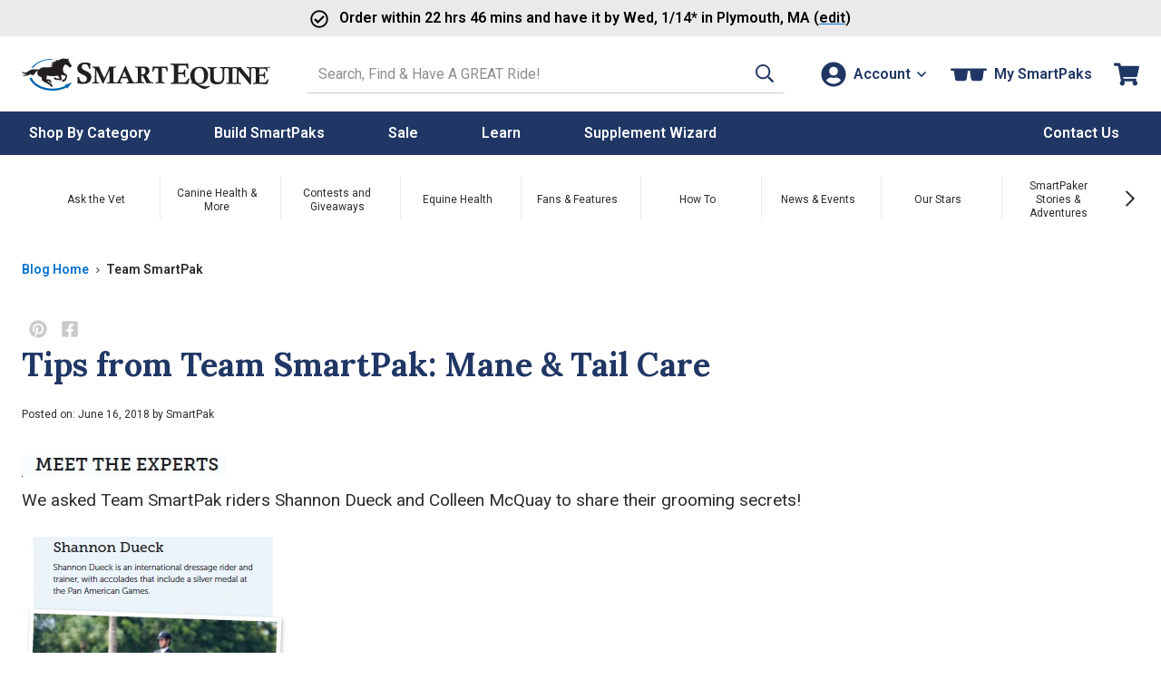

--- FILE ---
content_type: text/html; charset=utf-8
request_url: https://www.smartpakequine.com/blog/tips-from-team-smartpak-mane-tail-care
body_size: 23261
content:



<!DOCTYPE html>
<meta http-equiv="X-UA-Compatible" content="IE=edge" />
<html lang="en-US">
<head>
    <script type="text/javascript" src="https://www.smartpakequine.com/resources/2ea91c712efc8e58113545ef0cfcde1c2b4470be482ac"  ></script><script>(()=>{const e=()=>{const t=document.documentElement;t.style.setProperty("overflow-y","scroll"),t.style.setProperty("--scrollbar-width",window.innerWidth-t.clientWidth+"px"),t.style.removeProperty("overflow-y")};e();addEventListener("resize",e)})();</script>
    <meta charset="utf-8" />
    <title>Tips from Team SmartPak: Mane & Tail Care | SmartPak Blog</title>
    <meta name="Title" content="Tips from Team SmartPak: Mane &amp; Tail Care | SmartPak Blog"/>
<meta name="Category" content="Category" />
<meta name="Rank-Title" content="SmartPak Equine"/>
<meta name="Url" content="https://www.smartpakequine.com/blog/tips-from-team-smartpak-mane-tail-care" />
<meta name="Keywords" content=""/>
<meta name="Description" content="At SmartPak, we get you because we are you — riders who want to take the best care of our horses. Our blog is no exception, from Ask The Vet to horse cookie recipes, we only publish articles we want to read. Have a great ride!"/>
<meta itemprop="name" content="Tips from Team SmartPak: Mane &amp; Tail Care | SmartPak Blog" />
<meta itemprop="description" content="At SmartPak, we get you because we are you — riders who want to take the best care of our horses. Our blog is no exception, from Ask The Vet to horse cookie recipes, we only publish articles we want to read. Have a great ride!" />
<meta itemprop="image" content="https://images.ctfassets.net/us9rygm52qvw/1bYCaQeXblVonrjRSX99hW/b56c51df9d86eac5ea1661ef4cf60648/headline.jpg?w=1200" />
<meta http-equiv="Content-Type" content="text/html; charset=utf-8">

<meta property="og:title" content="Tips from Team SmartPak: Mane &amp; Tail Care | SmartPak Blog"/>
<meta property="og:description" content="At SmartPak, we get you because we are you — riders who want to take the best care of our horses. Our blog is no exception, from Ask The Vet to horse cookie recipes, we only publish articles we want to read. Have a great ride!"/>
<meta property="og:url" content="https://www.smartpakequine.com/blog/tips-from-team-smartpak-mane-tail-care"/>
<meta property="og:site_name" content="SmartPak Equine"/>

<meta name="google-site-verification" content="c0ZLhk68G7b30KvvzELW3z88Z61nYwoNQHi8NMOEQdQ" />

    
    <meta property="og:type" content="article" />
    <meta property="og:image" content="https://images.ctfassets.net/us9rygm52qvw/1bYCaQeXblVonrjRSX99hW/b56c51df9d86eac5ea1661ef4cf60648/headline.jpg?w=1200" />
    <meta property="article:published_time" content="2018-06-16T07:18:02" />
    <meta property="article:author" content="SmartPak" />

    <meta name="viewport" content="width=device-width, initial-scale=1" />
    <meta name="apple-mobile-web-app-capable" content="yes" />
    <meta name="apple-mobile-web-app-status-bar-style" content="black" />
    <link rel="apple-touch-icon" href="/images/mobile/homeIcon.png" />
    <link rel="apple-touch-startup-image" href="/images/mobile/splash.png" />
            <link rel="canonical" href="https://www.smartpakequine.com/blog/tips-from-team-smartpak-mane-tail-care" />
    <link rel="preconnect" href="//cdn.dynamicyield.com">
<link rel="preconnect" href="//www.googletagmanager.com">
<link rel="preconnect" href="//www.google-analytics.com">
<link rel="preconnect" href="//fonts.gstatic.com">

	<link rel="preconnect" href="https://fonts.googleapis.com">
	<link rel="preconnect" href="https://fonts.gstatic.com" crossorigin>
	<link href="https://fonts.googleapis.com/css2?family=Lora:ital,wght@0,400..700;1,400..700&family=Roboto:ital,wght@0,100..900;1,100..900&display=swap" rel="stylesheet">
    
    <link href="/designsystem/css/designsystem.css" rel="stylesheet"/>

    <link rel="preload" as="script" href="https://www.smartpakequine.com/resources/2ea91c712efc8e58113545ef0cfcde1c2b4470be482ac"/><link rel="preload" href="https://static.smartpak.com/assets/css/responsivelayoutbase.css" as="style" onload="this.onload=null;this.rel='stylesheet'" />
    <noscript><link href="https://static.smartpak.com/assets/css/responsivelayoutbase.css" rel="stylesheet"/>
</noscript>
    
    
    <link rel="preload" href='https://static.smartpak.com/assets/css/blogpost.css' as="style" onload="this.onload=null;this.rel='stylesheet'">
    <noscript><link href="https://static.smartpak.com/assets/css/blogpost.css" rel="stylesheet"/>
</noscript>

        <link rel="preload" href='https://static.smartpak.com/assets/css/blogpostlegacy.css' as="style" onload="this.onload=null;this.rel='stylesheet'">
        <noscript><link href="https://static.smartpak.com/assets/css/blogpostlegacy.css" rel="stylesheet"/>
</noscript>      

    
 

    <script>!function(){window.semaphore=window.semaphore||[],window.ketch=function(){window.semaphore.push(arguments)};var e=document.createElement("script");e.type="text/javascript",e.src="https://global.ketchcdn.com/web/v3/config/smartpak/website_smart_tag/boot.js",e.defer=e.async=!0,document.getElementsByTagName("head")[0].appendChild(e)}();</script>

    



<script type="text/javascript">
    var smartPak = window.smartPak || {};
    (function (smartPak) {
        smartPak.pageData = {
            conversationsApiUrl: '//api.bazaarvoice.com/data/statistics.json?apiversion=5.4&amp;passkey=ussvmd5e23345grvthdcqjch&amp;filter=productid:',
            conversationsQuestionsApiUrl: '//api.bazaarvoice.com/data/questions.json?apiversion=5.4&amp;passkey=ussvmd5e23345grvthdcqjch&amp;filter=productid:',
            rayGunAppId: '2iEc9N+7AFzX6wJroIsqvw==',
            dyDynamicUrl: '//cdn.dynamicyield.com/api/8769396/api_dynamic.js',
            dyStaticUrl: '//cdn.dynamicyield.com/api/8769396/api_static.js',            
            antiForgeryToken : 'uooyuam6dHhL60r2e-rGdFYNVF0T-3vapRLSWrwpvsaDTsdAMU1VBgjNtZkUrjBmqjcE3ZAYMfE8b1ZTCbxUdGVzNUE1:yhfEQEAjFDSbu7TEjBLBq1uA82NCVcR8zoUTB__qUtpKypW2yBayVMkY21I0YL5lez6eUZnDFkvHuSLk8r592uCekf81',
            brSearchUrl: 'https://core.dxpapi.com/api/v1/core/',
            brSuggestUrl: 'https://suggest.dxpapi.com/api/v1/suggest/',
            brSuggestV2Url: 'https://suggest.dxpapi.com/api/v2/suggest/',
            allowAutoApplyPromo: 'true' === 'true',
            spreeEnabled: 'true' === 'true',
            processingFeeEnabled: 'False' === 'true',
            payPageScriptApplePay: 'https://request.eprotect.vantivcnp.com/eProtect/eProtect-api3.js',
            applePayJSSDK: 'https://applepay.cdn-apple.com/jsapi/1.latest/apple-pay-sdk.js',
            displayApplePay: 'true' === 'true',
            extoleReferralProgramEnabled: 'true' === 'true',
            coliCareForPouchesEnabled: 'False' === 'True',
            ketchCookieConsentEnabled: 'true' === 'true'
        };
    })(smartPak);
</script>
    
<script type="text/javascript">
(function(window){'use strict';window.SPDYHelpers={waitFor:function(evaluator,callback){var interval=null;if(evaluator()){callback()}else{interval=setInterval(function(){if(evaluator()){clearInterval(interval);interval=null;callback()}},100)}},hasProperty:function(obj,properties){for(var ret=!0,currentObj=obj,props=properties.split('.'),i=0,l=props.length;i<l;i++){if(!currentObj||void 0===currentObj[props[i]]){ret=!1;break}currentObj=currentObj[props[i]]}return ret},load:function(options){var script,link;if(options.style){(link=document.createElement('link')).rel='preload';link.as='style';link.onload=function(){link.onload=null;link.rel='stylesheet'};link.href=options.style;document.getElementsByTagName('head')[0].appendChild(link)}if(options.script){(script=document.createElement('script')).async=!0;script.type='text/javascript';script.onload=function(){if('function'==typeof options.onload){options.onload()}};script.src=options.script;document.getElementsByTagName('head')[0].appendChild(script)}}}})(window);
</script>
    

	<script>
		window.DY = window.DY || {};
		DY.recommendationContext = {type:'OTHER'};
	</script>
		<script type="text/javascript" src="//cdn.dynamicyield.com/api/8769396/api_dynamic.js"></script>
		<script type="text/javascript" src="//cdn.dynamicyield.com/api/8769396/api_static.js"></script>

    

    <script src='https://static.smartpak.com/assets/js/runtime.02320db8ed728811cea7.js'></script>

    <script src="https://static.smartpak.com/jsscripts/jquery/jquery-3.6.0.min.js" ></script>
    
   
    <script src='/designsystem/js/designsystem.js'></script>

    <script src='https://static.smartpak.com/assets/js/commonheader.420980ee4b70528dfca8.js'></script>

    <script src='https://static.smartpak.com/assets/js/commonbody.545ae2af32181ce198f1.js' defer></script>

    
    <script src='https://static.smartpak.com/assets/js/blogpost.0d08f8e1abf1f3ecfc0f.js' defer></script>
   

    <script src='//apps.bazaarvoice.com/deployments/smartpak/main_site/production/en_US/bv.js' async></script>

    
 

    <script src="https://share.smartpakequine.com/core.js" type="text/javascript" fetchpriority="high" async></script>


</head>
    <body>
        <!-- GoogleTagging needs to be right below the body tag -->
        





    <script>
        var type = 'other content';

        if(/^\/learn-health/i.test(location.pathname)){
            type = 'health library';
        }

        if(/^\/learn-products/i.test(location.pathname)){
            type = 'horsemanship library';
        }

        if(/^\/blog/i.test(location.pathname)){
            type = 'blog';
        }

        window.dataLayer = window.dataLayer || [];
        window.dataLayer.push({
            event: 'sp_page_load',
            page_type: type
        });
    </script>
    <script>
        var gtmPageType = 'Content';
        
        if(gtmPageType === 'NewHome'){
            gtmPageType = 'Home';
        }

        if(!gtmPageType){
            gtmPageType = 'Other';
        }

        window.dataLayer = window.dataLayer || [];
        window.dataLayer.push({
            corePageType: gtmPageType.toLowerCase()
        });
    </script>
<script> 
 window.dataLayer = window.dataLayer || [];
window.dataLayer.push({"catalogs":"content_en","item_id":"1ImXd06tBpzJPm4yzs9Esp","item_name":"Tips from Team SmartPak: Mane & Tail Care"}); 
 </script>    <!-- Google Tag Manager -->
    <noscript>
        <iframe src="//www.googletagmanager.com/ns.html?id=GTM-5TP59B"
                height="0" width="0" style="display: none; visibility: hidden" title="Google Tag Manager"></iframe>
    </noscript>
    <script>
        (function (w, d, s, l, i) {
            w[l] = w[l] || [];
            w[l].push({
                'gtm.start':
                    new Date().getTime(),
                event: 'gtm.js'
            });
            var f = d.getElementsByTagName(s)[0],
                j = d.createElement(s), dl = l != 'dataLayer' ? '&l=' + l : '';
            j.async = true;
            j.src =
                '//www.googletagmanager.com/gtm.js?id=' + i + dl;
            f.parentNode.insertBefore(j, f);
        })(window, document, 'script', 'dataLayer', 'GTM-5TP59B');</script>
    <!-- End Google Tag Manager -->

        <a href="#content-skip" class="content-skip">Skip to content</a>

        


<div class="hideOnMobile">
	

<div id="ieWarning" class="textCenter mvs jsHide">
	<strong class="alert">PLEASE NOTE:</strong> You may experience errors on our site when using <strong class="alert">Internet Explorer</strong>. Please consider updating your browser, or <a href="https://www.google.com/chrome/browser/desktop/index.html" target="_blank" rel="noreferrer"><strong>download Google Chrome</strong></a>.
</div>

</div>

<header class="site-header mh" id="mh">
	<div class="layout-wrapper" id="customerInfoNav">

		<div class="site-title">
			<a class="logo-link" href="/" tabindex="0" data-evt-category="ResponsiveHeader" data-evt-action="ResponsiveHeaderClick" data-evt-label="logo">
				<span class="sr-only">Go to Homepage - SmartEquine&reg;</span>
				<?xml version="1.0" encoding="UTF-8"?><svg id="a" xmlns="http://www.w3.org/2000/svg" viewBox="0 0 399.8 52.97"><defs><style>.b{fill:#0064ae;}.c{fill:#231f20;}.d{fill:#0064af;}</style></defs><path class="b" d="M12.4,32.16h3.6c4,10,17.3,17.4,33.1,17.5,8,0,15.4-1.7,21.3-4.8l-1.5-1.2,12-4-7.9,10.1-.6-2.1c-6.4,3.4-14.5,5.4-23.3,5.3-18.1-.1-33.2-9-36.7-20.7"/><path class="c" d="M50.2,12.96c-.9-.2-3,0-4.3-1.8,0,0,1.3.3,2.3-.1,1.1-.4,2.3-1.2,2.4-1.4,0,0-2.5-1.3-3.4-1.4-.1,0,.5-.8,2-.8s3.1.1,3.5.1,1-.4,1-.4c0,0-.9-.5-1.2-.6h-2.7s1.1-1.5,2.7-1.5h3.7s-1.9-2.2-1.4-2.6c.2-.2.3,0,.3,0,.5.5,2.2,1.5,3.4,1.2,1.1-.4,2.8-1.4,4-1.8,1.3-.4,3.7-1.2,5.2-1,1.6.2,5.2.7,5.6.7.7,0,1.8-.7,2.4-1.3.5-.6.3,0,.2.1,0,0-1,2.1-1,2.5s0,.7.2,1.1c.3.4,1.8,3.2,2.1,3.9.3.6,1.9,2.9,2.3,3.3s.7,1.2.6,1.4c0,.2-.2.4-.3.7,0,.3-.1.9-.3,1.1-.1.2-.9.6-1.2.6s-1.1.4-1.2.4-.9,0-1.3-.3c-.4-.4-.2-1-.3-1.2,0-.3-2.8-2.5-3.6-2.6-.7-.1-2-.4-2.3-.7-.2,0-1.1.7-2,2.7s-1.3,2.2-1.4,3c0,.9,0,1.9.1,2.6.2.7.3,3,.4,3.9,1.7,1.2,2.2,2,2.7,2.4.6.5,2.5,1.1,3.1,2.2s.5,1.9.4,2.2c0,.4-.4,1.2-.6,1.8-.2.6-.7,4-1.2,4.4-.4.4-.8,1.2-1.3,1.2s-.7.3-.9.4c-.2,0-1,.7-1.3.8h-1.8c-.2,0-.8.4-1,.2s-.2-.7-.1-1c0-.2,1.4-2.4,2.3-2.6.9-.2,1.3-.1,1.3-.1l.2.3h.4v-.8s1.1-2.8,1.3-3.4c.1-.6.1-1.1.2-1.5v-.5s-5.6-1.2-5.9-1.4c-.2-.2-1.2-.1-1.2-.1,0,0,.2,2.5.2,2.9,0,.5.1,1.6.3,2,.1.4.8,2.2.8,2.3v.4c-.1.2-1,1.2-1.4,1.4-.4.1-.6,0-.9,0s-1.5-.2-1.7-.3c-.2,0-1.1-.3-1.1-.3h-4c-.2,0-1.4-.7-1.8-.9-.4-.2-.6,0-.8-.2s-2-2-2-2c0,0,1.8-1.1,3.1-.9,1,.1,1.6,1.2,1.6,1.2v.5h.7s.2-.5.7-.5,1.8.5,2.2.5,1.7.4,1.8,0c.1-.3.1,0,0-.4-.1-.3-1.4-1.6-1.6-2-.2-.4-.8-1.3-.9-1.8,0-.5-.3-.6-.3-.6,0,0-5.3,1.1-9.9.8-4.6-.3-6.2-.4-7.6-1.1,0,0-.6.5-.6,1.5,0,.9-.2,3.3-.3,3.6,0,.4-.3.8-.1,1,.1.2.3.3.5.3h3.7c.6,0,1.8.6,2.4,1.5,1,1.6.9,1.7,1.1,2,.2.3.6,1.1.7,1.4,0,.4.1.4-.2.5-.5.1-3-.6-3.2-.9-.3-.5-.7-.9-.7-1.2v-1s-.7.8-.9.8c-.4,0-.7-.2-.7-.2h-1.9l6,3.7s.6.6.8.9c.1.2,1,.6,1.4,1.3s1.5,2.3,1.3,2.8c0,.1-3.1,0-3.1,0,0,0-1.3-1-1.4-1.5,0-.4.1-.9.1-1.2,0-.2-.5-.3-.5-.3,0,0-.6.4-1,.3-.3,0-2.9-2.2-3.5-2.5-.4-.2-2.3-1.3-4.2-1.9-.4-.2-.9-.2-1-.7v-1s-2.6-.4-2.8-.9c-.1-.4-.6-3-.3-4.4.1-.5-4.8-3.1-5.4-3.4s-2.7-2.6-1.4-7.6c0,0-.6-.2-1.4.3s-.9.3-1.9,1.6c0,0-2.3,3.5-2.5,3.7-.6.5-1.2.9-1.7,1.1-.4.2-1.5.2-1.7.2-.3,0-.9-.3-.7-.3s.7-.2.9-.4.7-.5.9-.8c.1-.2.5-.7.5-.8,0,0-2.3,1.5-3.7,1.5s-.5-.4-.3-.6c.3-.2.6-.4.6-.4l.7-1.1s-4.2,2.7-5.2,2.9c0,0-5.6,1.7-8.5.8-1.3-.4.3-.4.6-.5.5-.1.9-.2,1.2-.3.3,0,4.1-.9,5.3-2.2,0,0-3,.5-4.6,0-.9-.2-4-2.3-4-3.4,0-1.2,0-.5.2-.4.3.2,2.7,2.4,6.1,1.5,2.4-.7,2.3-.8,2.9-1.2,1.8-1.1,3.6-2.6,5.3-3.3,1.7-.6,4.8-1.3,12.8-.3,0,0,4.1-3.5,7.4-3.7,2.7-.2,7.5.2,9.6,0,2.4,0,6.4-2.1,6.4-2.1h-.5Z"/><path class="d" d="M15.4,15.66h3c5.4-7.5,16.5-12.8,29.5-13.1l3.4-1.2h-1.7c-15-.1-27.9,5.8-34.1,14.4"/><path class="c" d="M239.4,10.66v-1.7c3.8.2,7.9.3,12.3.3s10.4,0,15.9-.3c0,3.3.2,6.1.6,8.5h-2c-.2-.5-.3-.9-.4-1.1-.8-2.2-1.4-3.5-1.8-3.9s-1.4-.5-3-.5h-9c-.1,2.6-.2,6.5-.2,11.5h4.1c2.1,0,3.4-.2,3.9-.6s1-1.8,1.6-4.2h1.9c-.2,2.3-.3,4.3-.3,6.1s0,3.8.3,6.3h-1.9c-.4-2.5-.9-4-1.3-4.3-.4-.4-1.6-.6-3.7-.6h-4.6v13.1h9.3c1,0,1.7,0,2.1-.2.5-.2,1-.6,1.5-1.1,1-1.1,2.1-2.7,3.4-5h2.1c-.9,2.6-1.9,5.7-2.9,9.3-5.3-.2-10.9-.3-16.7-.3s-6.3,0-11.1.3v-1.7c2.6-.5,4.1-.8,4.5-1.1.5-.4.8-1.3.8-2.7V15.66c0-1.7-.1-2.7-.3-3.1s-.5-.7-1-1c-.5-.2-1.8-.5-4-.8l-.1-.1Z"/><path class="c" d="M274.9,39.26c-1.2-1.3-2-2.6-2.6-3.9-.8-2-1.2-4.2-1.2-6.5,0-4,1.1-7.3,3.3-9.9,2.7-3.2,6.6-4.8,11.7-4.8s7.6,1.2,10,3.6,3.7,5.7,3.7,9.8-1.3,8.1-3.9,10.8-5.8,4.1-9.7,4.1-2.5-.2-4.1-.6c4.2,1.7,7.5,2.9,10.1,3.6,1.4.4,2.7.6,3.9.6s1.7,0,2.5-.2,1.9-.5,3.2-1l.7,1.4c-2.5,1.6-4.5,2.8-6,3.4-.9.4-1.7.5-2.4.5s-1.5-.1-2.5-.4c-1.3-.4-2.7-1-4.1-1.8-.8-.5-2.6-1.6-5.3-3.4-1.8-1.2-3.3-2-4.5-2.5s-2.9-.8-5-1.1v-1.9c.6,0,1.3.1,2,.3l.2-.1ZM277.8,27.46c0,4.9.9,8.5,2.6,10.7,1.2,1.6,3.1,2.5,5.6,2.5s3.8-.8,5-2.3c1.5-1.9,2.2-5.2,2.2-9.7s-.8-7.8-2.4-9.9c-1.2-1.6-3-2.4-5.2-2.4s-3.1.5-4.3,1.4-2.1,2.3-2.7,4.1c-.5,1.8-.8,3.7-.8,5.7v-.1Z"/><path class="c" d="M299,16.16v-1.4c3,.1,5.4.2,7.2.2s4.2,0,7.2-.2v1.4c-1.9.3-3.1.6-3.6.8-.3.1-.5.3-.6.6-.1.3-.2,1.2-.2,2.5v9.9c0,2.5.1,4.3.4,5.2.4,1.2,1.1,2.2,2.1,2.9s2.5,1.1,4.4,1.1,3.6-.4,4.7-1.3c1.1-.8,1.7-2,2-3.3.3-1.4.5-3.7.5-7.1s0-2.9-.2-6.5c0-2-.2-3.1-.3-3.5,0-.2-.2-.4-.4-.5-.2-.2-1.1-.4-2.5-.7-.2,0-.4,0-.8-.2v-1.4c2.7.1,4.6.2,5.8.2s3.1,0,5.3-.2v1.4c-2,.4-3.1.6-3.4.9s-.5.5-.6,1c-.1.7-.2,4-.2,9.8,0,3.3-.1,5.5-.3,6.6-.2,1.4-.6,2.6-1.1,3.5s-1.2,1.7-2.1,2.5-2,1.3-3.1,1.7c-1.5.5-3.1.7-4.8.7-2.9,0-5.1-.4-6.8-1.2-1.7-.8-2.9-1.9-3.5-3.3-.7-1.3-1-3.3-1-5.9v-11.9c0-1.5,0-2.5-.2-2.9-.1-.3-.3-.5-.6-.6-.3-.1-1.4-.4-3.3-.7v-.1Z"/><path class="c" d="M343.2,14.76v1.4h-.7c-1.7.3-2.7.6-3.1.9-.3.3-.5.9-.5,1.8v18.4c0,1.1,0,1.8.2,2.1.1.3.3.5.6.6.5.2,1.4.5,2.9.7.2,0,.4,0,.7.1v1.4c-2.6-.1-5-.2-7-.2s-4.4,0-7.6.2v-1.4c2-.4,3.1-.6,3.3-.7.3-.1.5-.3.7-.5.2-.3.3-.9.3-1.8v-18.5c0-1-.1-1.7-.4-2s-1.3-.6-3-.9c-.2,0-.5,0-.8-.2v-1.4c3.3.1,5.8.2,7.4.2s4.1,0,7.1-.2h-.1Z"/><path class="c" d="M341.8,16.16v-1.4c1.8.1,3.4.2,4.9.2s3.3,0,5.4-.2c1.6,2.1,6.3,8,14.2,17.5v-10.5c-.1-2.6-.2-4-.4-4.3-.1-.3-.4-.5-.7-.7-.3-.2-1.4-.4-3.3-.6v-1.4c2.1.1,3.9.2,5.4.2s3.4,0,5.7-.2v1.4c-.4,0-.7.1-.9.2-1.5.2-2.4.5-2.7.8-.3.3-.5.8-.5,1.7-.1,1.8-.2,5.5-.2,11.1s0,7.7.2,12.4c-.6.2-1.2.4-1.8.6l-7.3-9.2-11.2-13.6v9.2l.2,8.9c0,.7.1,1.1.2,1.3,0,.2.2.3.4.4.3.2,1.2.4,2.7.7.2,0,.5,0,.8.2v1.4c-2.2-.1-4-.2-5.3-.2s-3.1,0-5.8.2v-1.4c.4,0,.7-.1.9-.2,1.5-.2,2.4-.5,2.6-.7.2-.1.3-.3.4-.6s.2-2.2.3-5.7c.1-5.2.2-9.6.2-13.3s0-2-.2-2.4c-.1-.3-.4-.6-.7-.8s-1.2-.4-2.6-.7c-.2,0-.5-.1-1-.2l.1-.1Z"/><path class="c" d="M371.8,16.16v-1.4c3.1.1,6.5.2,10.1.2s8.6,0,13.1-.2c0,2.7.2,5,.5,7h-1.6c-.2-.4-.3-.7-.3-.9-.6-1.8-1.1-2.9-1.5-3.2-.4-.3-1.2-.4-2.4-.4h-7.4c-.1,2.2-.2,5.3-.2,9.5h3.4c1.8,0,2.8-.1,3.2-.5.4-.3.8-1.5,1.3-3.4h1.6c-.1,1.9-.2,3.6-.2,5s0,3.1.2,5.2h-1.6c-.4-2.1-.7-3.3-1-3.6s-1.3-.5-3-.5h-3.8v10.8h7.7c.8,0,1.4,0,1.7-.2.5-.2.9-.5,1.2-.9.8-.9,1.7-2.2,2.8-4.1h1.7c-.7,2.1-1.6,4.7-2.4,7.7-4.4-.1-9-.2-13.8-.2s-5.2,0-9.1.2v-1.4c2.1-.4,3.4-.7,3.7-.9.4-.3.6-1,.6-2.2v-17.4c0-1.4,0-2.2-.2-2.6s-.4-.6-.8-.8-1.5-.4-3.3-.7l-.2-.1Z"/><path class="c" d="M110.4,17.46h-2.3c-.5-3-1.3-5-2.3-6s-2.5-1.5-4.3-1.5-2.9.4-3.8,1.3c-.9.8-1.3,1.9-1.3,3.2s.4,2.2,1.2,3.1c.8,1,2.8,2.1,5.9,3.5s5.3,2.9,6.5,4.5,1.9,3.5,1.9,5.9-1.1,5.3-3.2,7.4-5.5,3.2-10.3,3.2-3.3-.1-4.8-.4c-1.1-.2-2.6-.5-4.2-1.1.3-2.8.4-5.5.4-8.1v-1.6h2.3c.6,3.1,1.3,5.2,2.2,6.2,1.2,1.4,2.8,2.1,4.9,2.1s3-.5,4-1.5,1.5-2.2,1.5-3.8-.2-1.8-.6-2.6c-.4-.8-1-1.4-1.9-2s-2.3-1.4-4.5-2.4c-3.3-1.6-5.5-3.1-6.7-4.5-1.1-1.4-1.7-3.1-1.7-5.1,0-2.9,1.1-5.3,3.2-7.2s5.2-2.8,9.2-2.8,5.5.5,8.7,1.5c0,2.5-.1,4.2-.1,5.1s0,2.3.1,3.6h0Z"/><path class="c" d="M113.3,15.16v-1.4c2.3.1,4.2.2,5.7.2s3.3,0,5.2-.2c.5,1.5,1.3,3.2,2.1,5.2,2.4,5.4,4.5,10,6.4,13.8l4.9-10.5c.8-1.7,1.4-3.1,1.8-4.2.5-1.1,1-2.5,1.7-4.3,2.4.1,4.2.2,5.3.2s2.7,0,5.2-.2v1.4c-.4,0-.7.1-.9.2-1.7.3-2.6.5-2.9.8s-.4.7-.5,1.4c0,.7-.1,3.6-.1,8.8v10.2c0,1,.1,1.6.2,1.9.1.2.2.4.4.5.4.3,1.4.5,2.8.7l.9.2v1.4c-3.1-.1-5.5-.2-7.1-.2s-4.2,0-7.5.2v-1.4c2-.4,3.2-.6,3.4-.7.3-.1.4-.3.6-.4.1-.2.2-.4.3-.7v-15.9c0-2.9,0-1.1,0-2.5-.7,1.5-3.3,7.2-7.8,17.1l-2,4.3h-1.5c-1.5-3.3-4.7-10.5-9.8-21.6v4.3c0,6.4,0,10.7.2,12.7,0,1.2.1,1.8.2,2,0,.2.3.4.6.6s1.2.4,2.6.6c.2,0,.4,0,.8.2v1.4c-1.8-.1-3.6-.2-5.3-.2s-3.7,0-5.9.2v-1.4c1.7-.3,2.7-.5,3.1-.6s.6-.3.8-.6c.2-.3.3-.8.3-1.7l.2-12.3v-4.8c0-1.6,0-2.7-.3-3.2-.1-.3-.3-.5-.6-.7-.3-.2-1.2-.3-2.8-.5-.2,0-.5,0-.9-.1l.2-.2Z"/><path class="c" d="M168.8,41.16v-1.4c1.6-.3,2.5-.5,2.7-.7s.4-.4.4-.7,0-.4-.1-.6c-.2-.5-.9-2.2-2-4.9h-9.5c-1.4,3.4-2.2,5.2-2.2,5.6s.1.5.3.7c.2.1,1.1.4,2.7.7v1.4c-1.6-.1-3.2-.2-4.7-.2s-3.2,0-4.9.2v-1.4c1.2-.2,2-.5,2.4-.8.3-.2.6-.5.8-.9.5-.8,2-4,4.5-9.4,1.6-3.5,3.8-8.6,6.8-15.4h1.5c1.2,3,3.7,8.7,7.4,16.9,2.1,4.6,3.3,7.2,3.7,7.8.3.4.6.7.8.9.3.2,1.2.5,2.7.9v1.4c-2.3-.1-4.4-.2-6.4-.2s-4.3,0-7.2.2l.3-.1ZM165.1,21.56l-3.9,9.1h7.7l-3.8-9.1Z"/><path class="c" d="M182.4,15.16v-1.4c4.4.1,6.9.2,7.7.2h7.1c1.9,0,3.4.2,4.5.7s1.9,1.3,2.6,2.3c.7,1.1,1,2.3,1,3.6s-.2,2.2-.7,3.2-1.1,1.9-1.9,2.6c-.5.5-1.3,1-2.4,1.5.9,1.5,2.2,3.6,3.8,6.4,1.2,2,2,3.2,2.4,3.6.4.4.8.7,1.2.9.7.3,1.9.6,3.7.9v1.4c-2.2-.1-4-.2-5.3-.2s-3.2,0-5.4.2c-1.6-3.6-3.6-7.8-6-12.4-.7,0-1.5,0-2.3-.2v8c.1,1,.2,1.6.3,1.8s.3.4.6.5c.2,0,1.3.3,3.5.8v1.4c-3-.1-5.4-.2-7.2-.2s-4.2,0-7.2.2v-1.4c2.2-.4,3.4-.7,3.7-.9s.5-.6.5-1.3v-15.7c0-2.7,0-4.3-.2-4.9,0-.4-.3-.7-.5-.9-.3-.2-1.2-.4-2.7-.7l-.9-.2.1.2ZM192.4,26.46h1.4c1.8,0,3.1-.4,4-1.3s1.3-2.2,1.3-3.9-.4-2.9-1.2-3.8-1.9-1.3-3.3-1.3-1.3,0-2.2.1v10.2Z"/><path class="c" d="M235,21.86h-1.8c-.9-2.7-1.4-4.3-1.6-4.6-.2-.4-.5-.6-.8-.8-.4-.1-1.5-.2-3.4-.2h-1.9v18c0,2.2,0,3.6.2,4.1,0,.2.3.4.6.6.3.1,1.5.4,3.5.8v1.4c-3.9-.1-6.5-.2-7.6-.2s-3.8,0-7,.2v-1.4c2.1-.4,3.3-.6,3.7-.8.3-.1.4-.4.5-.7,0-.3.1-1.7.1-4v-17.8h-3.2c-1.1,0-1.8,0-2.2.3-.4.2-.6.5-.9,1-.3.7-.8,2.2-1.5,4.3h-1.8c.2-1.9.4-3.2.4-3.9s.1-2.1.2-4.2c5.1.1,10.1.2,14.9.2,4.1,0,7.1,0,8.9-.2,0,2.5.2,5.2.6,8.1l.1-.2Z"/><path d="M396.7,14.76v1.9h-.4v-1.9h-.5v-.4h1.5v.4h-.6ZM398.1,14.46l.6,1.2.6-1.2h.5v2.2h-.4v-1.5l-.5,1h-.2l-.5-1v1.5h-.4v-2.2h.5-.2Z"/></svg>
			</a>
		</div>

		<div class="site-search">

			<form action="/search/search" id="searchForm" method="get" novalidate="novalidate" autocomplete="off">
    <label class="sr-only" for="txtSearchTerm">Search SmartEquine. Start typing, then use the tab key to select an option from the results.</label>
    <input type="search" name="searchTerm" maxlength="200" autocomplete="off" value="" class="" id="txtSearchTerm" data-val="true" data-val-length="Invalid search term." data-val-length-max="200" data-val-searchterm="Invalid search term." aria-invalid="false" placeholder="Search, Find &amp; Have A GREAT Ride!"><!-- Search input -->
    <button class="primary button plain" type="submit" role="button" data-type="icon" aria-label="Search">
		


<span class="icon"   >
    <svg xmlns="http://www.w3.org/2000/svg" viewBox="0 0 512 512"><!-- Font Awesome Pro 5.15.4 by @fontawesome - https://fontawesome.com License - https://fontawesome.com/license (Commercial License) --><path d="M508.5 468.9L387.1 347.5c-2.3-2.3-5.3-3.5-8.5-3.5h-13.2c31.5-36.5 50.6-84 50.6-136C416 93.1 322.9 0 208 0S0 93.1 0 208s93.1 208 208 208c52 0 99.5-19.1 136-50.6v13.2c0 3.2 1.3 6.2 3.5 8.5l121.4 121.4c4.7 4.7 12.3 4.7 17 0l22.6-22.6c4.7-4.7 4.7-12.3 0-17zM208 368c-88.4 0-160-71.6-160-160S119.6 48 208 48s160 71.6 160 160-71.6 160-160 160z"/></svg>
</span>

    </button>
    <span class="field-validation-valid" data-valmsg-for="SearchTerm" data-valmsg-replace="true"></span>
</form>


		</div>


<nav id="nav-account" class="nav-account" data-navtype="tools"  data-autoclose="true" data-animation="true" data-evt-category="ResponsiveHeader" data-evt-action="ResponsiveHeaderClick" aria-label="Account">
	<button class="ds-side-reveal-btn-open tools-trigger account-nav-trigger plain button" id="account-nav-trigger" tabindex="0" aria-haspopup="true" aria-expanded="false" data-evt-label="Account" aria-label="Account">
		


<span class="icon"   >
    <svg xmlns="http://www.w3.org/2000/svg" viewBox="0 0 496 512"><!-- Font Awesome Pro 5.15.4 by @fontawesome - https://fontawesome.com License - https://fontawesome.com/license (Commercial License) --><path d="M248 8C111 8 0 119 0 256s111 248 248 248 248-111 248-248S385 8 248 8zm0 96c48.6 0 88 39.4 88 88s-39.4 88-88 88-88-39.4-88-88 39.4-88 88-88zm0 344c-58.7 0-111.3-26.6-146.5-68.2 18.8-35.4 55.6-59.8 98.5-59.8 2.4 0 4.8.4 7.1 1.1 13 4.2 26.6 6.9 40.9 6.9 14.3 0 28-2.7 40.9-6.9 2.3-.7 4.7-1.1 7.1-1.1 42.9 0 79.7 24.4 98.5 59.8C359.3 421.4 306.7 448 248 448z"/></svg>
</span>

		<span id="account-greeting" class="account-messaging account-greeting jsHide"></span>
		<strong class="account-messaging account-type-label jsHide"></strong>
		<span class="text vishid-mobile">
			Account
		</span>
		


<span class="icon vishid-mobile"   >
    <svg xmlns="http://www.w3.org/2000/svg" viewBox="0 0 320 512"><!-- Font Awesome Pro 5.15.4 by @fontawesome - https://fontawesome.com License - https://fontawesome.com/license (Commercial License) --><path d="M151.5 347.8L3.5 201c-4.7-4.7-4.7-12.3 0-17l19.8-19.8c4.7-4.7 12.3-4.7 17 0L160 282.7l119.7-118.5c4.7-4.7 12.3-4.7 17 0l19.8 19.8c4.7 4.7 4.7 12.3 0 17l-148 146.8c-4.7 4.7-12.3 4.7-17 0z"/></svg>
</span>

	</button>

	<div class="ds-nav-container ds-side-reveal">
		<div class="ds-nav-inner">
			<ul>
				<li><a tabindex="-1" id="nav-account-first-focus" class="primary button jsHide" data-size="sm" rel="nofollow" href="#"></a></li>
				<li><a tabindex="-1" href="/myaccount">Account Home Page</a></li>
				<li><a tabindex="-1" href="/AutoShipManager">AutoShip Manager</a></li>
				<li><a tabindex="-1" href="/yourorders">Order History</a></li>
				<li><a tabindex="-1" href="/wishlist">Wishlist</a></li>
			</ul>
		</div>
	</div>

	<button class="ds-side-reveal-btn-close plain button" aria-hidden="true" data-evt-label="Close Mobile Navigation">
		<span class="sr-only">Close Mobile Navigation</span>
		


<span class="icon"   >
    <svg xmlns="http://www.w3.org/2000/svg" viewBox="0 0 320 512"><!-- Font Awesome Pro 5.15.4 by @fontawesome - https://fontawesome.com License - https://fontawesome.com/license (Commercial License) --><path d="M193.94 256L296.5 153.44l21.15-21.15c3.12-3.12 3.12-8.19 0-11.31l-22.63-22.63c-3.12-3.12-8.19-3.12-11.31 0L160 222.06 36.29 98.34c-3.12-3.12-8.19-3.12-11.31 0L2.34 120.97c-3.12 3.12-3.12 8.19 0 11.31L126.06 256 2.34 379.71c-3.12 3.12-3.12 8.19 0 11.31l22.63 22.63c3.12 3.12 8.19 3.12 11.31 0L160 289.94 262.56 392.5l21.15 21.15c3.12 3.12 8.19 3.12 11.31 0l22.63-22.63c3.12-3.12 3.12-8.19 0-11.31L193.94 256z"/></svg>
</span>

	</button>
</nav>

<noscript>
	<ul>
		<li>
			<a href="#">Welcome!</a>
			<ul>
				<li><a rel="nofollow" href="/account/login?returnUrl=https%3a%2f%2fwww.SmartPakEquine.com%2f">+Sign In</a></li>
				<li><a rel="nofollow" href="/myaccount">Account Home Page</a></li>
				<li><a rel="nofollow" href="/AutoShipManager">AutoShip Manager</a></li>
				<li><a rel="nofollow" href="/yourorders">Order History</a></li>
				<li><a rel="nofollow" href="/wishlist">Wishlist</a></li>
				<li><a rel="nofollow" href="/account/Register?create=true">Create an Account</a></li>
			</ul>
		</li>
		<li>
			<a href="#">Start SmartPaks</a>
			<ul>
				<li><a rel="nofollow" href="/content/what-are-smartpaks">What are SmartPaks?</a></li>
				<li><a rel="nofollow" href="/?mgr=true" class="openManager">SmartPaks Manager</a></li>
				<li><a rel="nofollow" href="/horse-supplement-wizard">Supplement Wizard</a></li>
				<li><a rel="nofollow" href="/content/ColiCare">ColiCare Program</a></li>
			</ul>
		</li>
	</ul>
</noscript>


		<nav id="nav-smartpaks" class="nav-smartpaks" data-navtype="tools" data-evt-category="ResponsiveHeader" data-evt-action="ResponsiveHeaderClick" aria-label="SmartPaks">
			<a class="tools-trigger smartpak-management-url" href="/content/my-smartpaks">
			


<span class="icon"   >
    <svg xmlns="http://www.w3.org/2000/svg" viewBox="0 0 512 512"><path d="M496.689,174h-481a15.5,15.5,0,1,0-.369,31H49.613A39.814,39.814,0,0,0,49,220.582v-.006l13.655,95.839A39.663,39.663,0,0,0,102.005,350h86.878a39.662,39.662,0,0,0,39.35-33.585l13.655-95.833A39.814,39.814,0,0,0,241.275,205h33.534a39.871,39.871,0,0,0-.618,15.582l13.65,95.833A39.668,39.668,0,0,0,327.2,350h86.877a39.685,39.685,0,0,0,39.356-33.585l13.65-95.833A39.871,39.871,0,0,0,466.462,205H496.32a15.5,15.5,0,1,0,.369-31Z"/></svg>
</span>

				<span class="text vishid-mobile">My SmartPaks</span>
			</a>
		</nav>


<nav id="nav-cart" class="nav-cart" data-navtype="tools" data-autoclose="true" aria-label="Cart">
	<a class="tools-trigger" rel="nofollow" href="/cart" data-desktop="/cart"  data-evt-category="ResponsiveHeader" data-evt-action="ResponsiveHeaderClick" data-evt-label="View your cart">
		<h2 class="sr-only">View your cart</h2>
		


<span class="icon"   >
    <svg xmlns="http://www.w3.org/2000/svg" viewBox="0 0 576 512"><!-- Font Awesome Pro 5.15.4 by @fontawesome - https://fontawesome.com License - https://fontawesome.com/license (Commercial License) --><path d="M528.12 301.319l47.273-208C578.806 78.301 567.391 64 551.99 64H159.208l-9.166-44.81C147.758 8.021 137.93 0 126.529 0H24C10.745 0 0 10.745 0 24v16c0 13.255 10.745 24 24 24h69.883l70.248 343.435C147.325 417.1 136 435.222 136 456c0 30.928 25.072 56 56 56s56-25.072 56-56c0-15.674-6.447-29.835-16.824-40h209.647C430.447 426.165 424 440.326 424 456c0 30.928 25.072 56 56 56s56-25.072 56-56c0-22.172-12.888-41.332-31.579-50.405l5.517-24.276c3.413-15.018-8.002-29.319-23.403-29.319H218.117l-6.545-32h293.145c11.206 0 20.92-7.754 23.403-18.681z"/></svg>
</span>

		<span id="itemCount" class="jsHide">
			<span class="cart-badge">0</span> <span class="sr-only">items in your cart</span>
		</span>
	</a>
</nav>


		<div id="custAcctUpdate" class="acctActionLink jsHide" data-evt-category="ResponsiveHeader" data-evt-action="ResponsiveHeaderClick">
			<a href="/yourorders?selectedTab=2" target="_top">
				


<span class="icon"   data-message="bgcolor-warning"  data-action>
    <svg xmlns="http://www.w3.org/2000/svg" viewBox="0 0 192 512"><!-- Font Awesome Pro 5.15.4 by @fontawesome - https://fontawesome.com License - https://fontawesome.com/license (Commercial License) --><path d="M176 432c0 44.112-35.888 80-80 80s-80-35.888-80-80 35.888-80 80-80 80 35.888 80 80zM25.26 25.199l13.6 272C39.499 309.972 50.041 320 62.83 320h66.34c12.789 0 23.331-10.028 23.97-22.801l13.6-272C167.425 11.49 156.496 0 142.77 0H49.23C35.504 0 24.575 11.49 25.26 25.199z"/></svg>
</span>

				<strong>Payment Update Required</strong>
			</a>
		</div>

		<div id="custContactUs" class="acctActionLink jsHide" data-evt-category="ResponsiveHeader" data-evt-action="ResponsiveHeaderClick">
			<a href="/contactus?PleaseContactUs=True" target="_top">
				


<span class="icon"   data-message="bgcolor-warning"  data-action>
    <svg xmlns="http://www.w3.org/2000/svg" viewBox="0 0 192 512"><!-- Font Awesome Pro 5.15.4 by @fontawesome - https://fontawesome.com License - https://fontawesome.com/license (Commercial License) --><path d="M176 432c0 44.112-35.888 80-80 80s-80-35.888-80-80 35.888-80 80-80 80 35.888 80 80zM25.26 25.199l13.6 272C39.499 309.972 50.041 320 62.83 320h66.34c12.789 0 23.331-10.028 23.97-22.801l13.6-272C167.425 11.49 156.496 0 142.77 0H49.23C35.504 0 24.575 11.49 25.26 25.199z"/></svg>
</span>

				<strong>Please contact us about your account</strong>
			</a>
		</div>

		<div id="back-order-item-msg" class="hasBackOrderItem acctActionLink jsHide" data-evt-category="ResponsiveHeader" data-evt-action="ResponsiveHeaderClick">
			<a href="/yourorders">
				


<span class="icon"   data-message="bgcolor-warning"  data-action>
    <svg xmlns="http://www.w3.org/2000/svg" viewBox="0 0 192 512"><!-- Font Awesome Pro 5.15.4 by @fontawesome - https://fontawesome.com License - https://fontawesome.com/license (Commercial License) --><path d="M176 432c0 44.112-35.888 80-80 80s-80-35.888-80-80 35.888-80 80-80 80 35.888 80 80zM25.26 25.199l13.6 272C39.499 309.972 50.041 320 62.83 320h66.34c12.789 0 23.331-10.028 23.97-22.801l13.6-272C167.425 11.49 156.496 0 142.77 0H49.23C35.504 0 24.575 11.49 25.26 25.199z"/></svg>
</span>

				<strong>Action required</strong>: <span class="custFirstName"></span>, we have news about your backorder (learn more)
			</a>
		</div>

		


<nav id="ds-main-nav" class="ds-nav ds-nav-bar" data-fullbleed="md lg xl" data-evt-category="ResponsiveNavigation" data-evt-action="ResponsiveNavigationClick" aria-label="Main Navigation">        <button class="ds-side-reveal-btn-open plain button" id="nav-global-first-focus-mobile" tabindex="-1" aria-hidden="true">
            <span class="sr-only">Open Mobile Navigation</span>
            


<span class="icon"   >
    <svg xmlns="http://www.w3.org/2000/svg" viewBox="0 0 448 512"><!-- Font Awesome Pro 5.15.4 by @fontawesome - https://fontawesome.com License - https://fontawesome.com/license (Commercial License) --><path d="M436 124H12c-6.627 0-12-5.373-12-12V80c0-6.627 5.373-12 12-12h424c6.627 0 12 5.373 12 12v32c0 6.627-5.373 12-12 12zm0 160H12c-6.627 0-12-5.373-12-12v-32c0-6.627 5.373-12 12-12h424c6.627 0 12 5.373 12 12v32c0 6.627-5.373 12-12 12zm0 160H12c-6.627 0-12-5.373-12-12v-32c0-6.627 5.373-12 12-12h424c6.627 0 12 5.373 12 12v32c0 6.627-5.373 12-12 12z"/></svg>
</span>

        </button>
<div class="ds-nav-container ds-side-reveal ds-side-reveal-dark">    <ul>
        <li>
            <a class="ds-nav-account-mobile" id="mobile-account-link" tabindex="-1" href="#nav-account" aria-hidden="true" data-evt-label="Account"></a>
        </li>

                <li>
                    <button id="nav-global-first-focus-desktop" class="ds-nav-reveal-btn plain button" aria-controls="shop-by-category-dropdown">
                        <span class="text">Shop By Category</span>
                        


<span class="icon"   >
    <svg xmlns="http://www.w3.org/2000/svg" viewBox="0 0 320 512"><!-- Font Awesome Pro 5.15.4 by @fontawesome - https://fontawesome.com License - https://fontawesome.com/license (Commercial License) --><path d="M143 352.3L7 216.3c-9.4-9.4-9.4-24.6 0-33.9l22.6-22.6c9.4-9.4 24.6-9.4 33.9 0l96.4 96.4 96.4-96.4c9.4-9.4 24.6-9.4 33.9 0l22.6 22.6c9.4 9.4 9.4 24.6 0 33.9l-136 136c-9.2 9.4-24.4 9.4-33.8 0z"/></svg>
</span>

                    </button>
                    <div class="ds-nav-inner ds-nav-full-height" id="shop-by-category-dropdown">    <ul>
        <li class="ds-nav-sm">
            <button tabindex="-1" class="ds-nav-back plain button" aria-hidden="true">
                


<span class="icon"   >
    <svg xmlns="http://www.w3.org/2000/svg" viewBox="0 0 192 512"><!-- Font Awesome Pro 5.15.4 by @fontawesome - https://fontawesome.com License - https://fontawesome.com/license (Commercial License) --><path d="M4.2 247.5L151 99.5c4.7-4.7 12.3-4.7 17 0l19.8 19.8c4.7 4.7 4.7 12.3 0 17L69.3 256l118.5 119.7c4.7 4.7 4.7 12.3 0 17L168 412.5c-4.7 4.7-12.3 4.7-17 0L4.2 264.5c-4.7-4.7-4.7-12.3 0-17z"/></svg>
</span>

                Back
            </button>
        </li>

                <li>
                    <button tabindex="-1" class="plain button">
                        Supplements
                        


<span class="icon"   >
    <svg xmlns="http://www.w3.org/2000/svg" viewBox="0 0 192 512"><!-- Font Awesome Pro 5.15.4 by @fontawesome - https://fontawesome.com License - https://fontawesome.com/license (Commercial License) --><path d="M187.8 264.5L41 412.5c-4.7 4.7-12.3 4.7-17 0L4.2 392.7c-4.7-4.7-4.7-12.3 0-17L122.7 256 4.2 136.3c-4.7-4.7-4.7-12.3 0-17L24 99.5c4.7-4.7 12.3-4.7 17 0l146.8 148c4.7 4.7 4.7 12.3 0 17z"/></svg>
</span>

                    </button>
                        <ul>
        <li>
            <button tabindex="-1" class="ds-nav-back plain button" aria-hidden="true">
                


<span class="icon"   >
    <svg xmlns="http://www.w3.org/2000/svg" viewBox="0 0 192 512"><!-- Font Awesome Pro 5.15.4 by @fontawesome - https://fontawesome.com License - https://fontawesome.com/license (Commercial License) --><path d="M4.2 247.5L151 99.5c4.7-4.7 12.3-4.7 17 0l19.8 19.8c4.7 4.7 4.7 12.3 0 17L69.3 256l118.5 119.7c4.7 4.7 4.7 12.3 0 17L168 412.5c-4.7 4.7-12.3 4.7-17 0L4.2 264.5c-4.7-4.7-4.7-12.3 0-17z"/></svg>
</span>

                Back  to Shop By Category
            </button>
        </li>

            <li class=""><a class="nav-item-link-plain" tabindex="-1" href="/horse-supplements-366pc">All Horse Supplements</a></li>
            <li class=""><a class="nav-item-link-plain" tabindex="-1" href="https://www.smartpakequine.com/easypouches-for-horses-2188pc">EasyPouches</a></li>
            <li class=""><a class="nav-item-link-plain" tabindex="-1" href="/horse-calming-and-behavior-supplements-11pc">Calming & Behavior</a></li>
            <li class=""><a class="nav-item-link-plain" tabindex="-1" href="/horse-dewormer-paste-and-supplements-1pc">Dewormer</a></li>
            <li class=""><a class="nav-item-link-plain" tabindex="-1" href="/horse-digestive-supplements-14pc">Digestion</a></li>
            <li class=""><a class="nav-item-link-plain" tabindex="-1" href="/horse-electrolyte-supplements-291pc">Electrolytes</a></li>
            <li class=""><a class="nav-item-link-plain" tabindex="-1" href="/horse-energy-supplements-21pc">Energy</a></li>
            <li class=""><a class="nav-item-link-plain" tabindex="-1" href="/horse-feed-and-ration-balancers-2016pc">Feed & Ration Balancers</a></li>
            <li class=""><a class="nav-item-link-plain" tabindex="-1" href="/equine-health-and-wellness-supplements-1264pc">Health & Wellness</a></li>
            <li class=""><a class="nav-item-link-plain" tabindex="-1" href="/horse-hoof-supplements-6pc">Hoof</a></li>
            <li class=""><a class="nav-item-link-plain" tabindex="-1" href="/equine-insect-control-supplements-19pc">Insect Control</a></li>
            <li class=""><a class="nav-item-link-plain" tabindex="-1" href="/equine-joint-supplements-5pc">Joint</a></li>
            <li class=""><a class="nav-item-link-plain" tabindex="-1" href="/equine-metabolic-supplements-780pc">Metabolic</a></li>
            <li class=""><a class="nav-item-link-plain" tabindex="-1" href="/equine-multipurpose-supplements-788pc">Multi-Purpose</a></li>
            <li class=""><a class="nav-item-link-plain" tabindex="-1" href="/equine-respiratory-supplements-16pc">Respiratory</a></li>
            <li class=""><a class="nav-item-link-plain" tabindex="-1" href="/horse-skin-and-coat-supplements--7pc">Skin & Coat</a></li>
            <li class=""><a class="nav-item-link-plain" tabindex="-1" href="/equine-ulcer-medication-and-gastric-health-supplements-24pc">Ulcer & Gastric Health</a></li>
            <li class=""><a class="nav-item-link-plain" tabindex="-1" href="/horse-vitamins-and-minerals-supplements-1664pc">Vitamins & Minerals</a></li>
            <li class=""><a class="nav-item-link-plain" tabindex="-1" href="/horse-weight-gain-and-muscle-supplements-10pc">Weight Gain & Muscle</a></li>
            <li class="secondary"><a class="nav-item-link-plain" tabindex="-1" href="/smartsupplements-849pc">SmartSupplements</a></li>
            <li class="secondary"><a class="nav-item-link-plain" tabindex="-1" href="/colicare-eligible-supplements-1513pc">ColiCare</a></li>
            <li class="secondary"><a class="nav-item-link-plain" tabindex="-1" href="/supplements-by-brand-1572pc">Supplements by Brand</a></li>

    </ul>

                </li>
                <li>
                    <button tabindex="-1" class="plain button">
                        Horse Treats & Toys
                        


<span class="icon"   >
    <svg xmlns="http://www.w3.org/2000/svg" viewBox="0 0 192 512"><!-- Font Awesome Pro 5.15.4 by @fontawesome - https://fontawesome.com License - https://fontawesome.com/license (Commercial License) --><path d="M187.8 264.5L41 412.5c-4.7 4.7-12.3 4.7-17 0L4.2 392.7c-4.7-4.7-4.7-12.3 0-17L122.7 256 4.2 136.3c-4.7-4.7-4.7-12.3 0-17L24 99.5c4.7-4.7 12.3-4.7 17 0l146.8 148c4.7 4.7 4.7 12.3 0 17z"/></svg>
</span>

                    </button>
                        <ul>
        <li>
            <button tabindex="-1" class="ds-nav-back plain button" aria-hidden="true">
                


<span class="icon"   >
    <svg xmlns="http://www.w3.org/2000/svg" viewBox="0 0 192 512"><!-- Font Awesome Pro 5.15.4 by @fontawesome - https://fontawesome.com License - https://fontawesome.com/license (Commercial License) --><path d="M4.2 247.5L151 99.5c4.7-4.7 12.3-4.7 17 0l19.8 19.8c4.7 4.7 4.7 12.3 0 17L69.3 256l118.5 119.7c4.7 4.7 4.7 12.3 0 17L168 412.5c-4.7 4.7-12.3 4.7-17 0L4.2 264.5c-4.7-4.7-4.7-12.3 0-17z"/></svg>
</span>

                Back  to Shop By Category
            </button>
        </li>

            <li class=""><a class="nav-item-link-plain" tabindex="-1" href="/horse-treats-and-toys-704pc?intcamp=horsetreatandtoy&amp;from=mainnav">All Horse Treats & Toys</a></li>
            <li class=""><a class="nav-item-link-plain" tabindex="-1" href="/horse-treats-12pc?intcamp=horsetreats&amp;from=mainnav">Horse Treats</a></li>
            <li class=""><a class="nav-item-link-plain" tabindex="-1" href="/horse-toys-and-salt-licks-383pc?intcamp=horsetoysandsalt&amp;from=mainnav">Horse Toys & Salt Licks</a></li>

    </ul>

                </li>
                <li>
                    <button tabindex="-1" class="plain button">
                        Apparel & Gear
                        


<span class="icon"   >
    <svg xmlns="http://www.w3.org/2000/svg" viewBox="0 0 192 512"><!-- Font Awesome Pro 5.15.4 by @fontawesome - https://fontawesome.com License - https://fontawesome.com/license (Commercial License) --><path d="M187.8 264.5L41 412.5c-4.7 4.7-12.3 4.7-17 0L4.2 392.7c-4.7-4.7-4.7-12.3 0-17L122.7 256 4.2 136.3c-4.7-4.7-4.7-12.3 0-17L24 99.5c4.7-4.7 12.3-4.7 17 0l146.8 148c4.7 4.7 4.7 12.3 0 17z"/></svg>
</span>

                    </button>
                        <ul>
        <li>
            <button tabindex="-1" class="ds-nav-back plain button" aria-hidden="true">
                


<span class="icon"   >
    <svg xmlns="http://www.w3.org/2000/svg" viewBox="0 0 192 512"><!-- Font Awesome Pro 5.15.4 by @fontawesome - https://fontawesome.com License - https://fontawesome.com/license (Commercial License) --><path d="M4.2 247.5L151 99.5c4.7-4.7 12.3-4.7 17 0l19.8 19.8c4.7 4.7 4.7 12.3 0 17L69.3 256l118.5 119.7c4.7 4.7 4.7 12.3 0 17L168 412.5c-4.7 4.7-12.3 4.7-17 0L4.2 264.5c-4.7-4.7-4.7-12.3 0-17z"/></svg>
</span>

                Back  to Shop By Category
            </button>
        </li>

            <li class=""><a class="nav-item-link-plain" tabindex="-1" href="/rider-apparel-and-gear-365pc">All Apparel & Gear</a></li>
                <li>
                    <button tabindex="-1" class="plain button">
                        Apparel
                        


<span class="icon"   >
    <svg xmlns="http://www.w3.org/2000/svg" viewBox="0 0 192 512"><!-- Font Awesome Pro 5.15.4 by @fontawesome - https://fontawesome.com License - https://fontawesome.com/license (Commercial License) --><path d="M187.8 264.5L41 412.5c-4.7 4.7-12.3 4.7-17 0L4.2 392.7c-4.7-4.7-4.7-12.3 0-17L122.7 256 4.2 136.3c-4.7-4.7-4.7-12.3 0-17L24 99.5c4.7-4.7 12.3-4.7 17 0l146.8 148c4.7 4.7 4.7 12.3 0 17z"/></svg>
</span>

                    </button>
                        <ul>
        <li>
            <button tabindex="-1" class="ds-nav-back plain button" aria-hidden="true">
                


<span class="icon"   >
    <svg xmlns="http://www.w3.org/2000/svg" viewBox="0 0 192 512"><!-- Font Awesome Pro 5.15.4 by @fontawesome - https://fontawesome.com License - https://fontawesome.com/license (Commercial License) --><path d="M4.2 247.5L151 99.5c4.7-4.7 12.3-4.7 17 0l19.8 19.8c4.7 4.7 4.7 12.3 0 17L69.3 256l118.5 119.7c4.7 4.7 4.7 12.3 0 17L168 412.5c-4.7 4.7-12.3 4.7-17 0L4.2 264.5c-4.7-4.7-4.7-12.3 0-17z"/></svg>
</span>

                Back  to Apparel &amp; Gear
            </button>
        </li>

            <li class=""><a class="nav-item-link-plain" tabindex="-1" href="/riding-breeches-and-tights-848pc">Breeches & Tights</a></li>
            <li class=""><a class="nav-item-link-plain" tabindex="-1" href="/equestrian-shirts-and-tops-320pc">Shirts & Tops</a></li>
            <li class=""><a class="nav-item-link-plain" tabindex="-1" href="/horse-show-apparel-747pc">Show Apparel</a></li>
            <li class=""><a class="nav-item-link-plain" tabindex="-1" href="/outerwear-318pc">Outerwear</a></li>
            <li class=""><a class="nav-item-link-plain" tabindex="-1" href="/kids-horse-riding-apparel-and-footwear-438pc">Kids Apparel & Footwear</a></li>
            <li class=""><a class="nav-item-link-plain" tabindex="-1" href="/plussize-rider-apparel-and-gear--1057pc">Plus-Size Apparel</a></li>
            <li class=""><a class="nav-item-link-plain" tabindex="-1" href="/equestrian-riding-apparel-2034pc">View All Apparel</a></li>

    </ul>

                </li>
                <li>
                    <button tabindex="-1" class="plain button">
                        Footwear
                        


<span class="icon"   >
    <svg xmlns="http://www.w3.org/2000/svg" viewBox="0 0 192 512"><!-- Font Awesome Pro 5.15.4 by @fontawesome - https://fontawesome.com License - https://fontawesome.com/license (Commercial License) --><path d="M187.8 264.5L41 412.5c-4.7 4.7-12.3 4.7-17 0L4.2 392.7c-4.7-4.7-4.7-12.3 0-17L122.7 256 4.2 136.3c-4.7-4.7-4.7-12.3 0-17L24 99.5c4.7-4.7 12.3-4.7 17 0l146.8 148c4.7 4.7 4.7 12.3 0 17z"/></svg>
</span>

                    </button>
                        <ul>
        <li>
            <button tabindex="-1" class="ds-nav-back plain button" aria-hidden="true">
                


<span class="icon"   >
    <svg xmlns="http://www.w3.org/2000/svg" viewBox="0 0 192 512"><!-- Font Awesome Pro 5.15.4 by @fontawesome - https://fontawesome.com License - https://fontawesome.com/license (Commercial License) --><path d="M4.2 247.5L151 99.5c4.7-4.7 12.3-4.7 17 0l19.8 19.8c4.7 4.7 4.7 12.3 0 17L69.3 256l118.5 119.7c4.7 4.7 4.7 12.3 0 17L168 412.5c-4.7 4.7-12.3 4.7-17 0L4.2 264.5c-4.7-4.7-4.7-12.3 0-17z"/></svg>
</span>

                Back  to Apparel &amp; Gear
            </button>
        </li>

            <li class=""><a class="nav-item-link-plain" tabindex="-1" href="/tall-riding-boots-1294pc">Tall Boots</a></li>
            <li class=""><a class="nav-item-link-plain" tabindex="-1" href="/paddock-boots-752pc">Paddock Boots</a></li>
            <li class=""><a class="nav-item-link-plain" tabindex="-1" href="/casual-equestrian-footwear-1438pc">Casual Footwear</a></li>
            <li class=""><a class="nav-item-link-plain" tabindex="-1" href="/riding-half-chaps-and-chaps-180pc">Half Chaps</a></li>
            <li class=""><a class="nav-item-link-plain" tabindex="-1" href="/winter-riding-footwear-821pc">Winter Footwear</a></li>
            <li class=""><a class="nav-item-link-plain" tabindex="-1" href="/equestrian-footwear-2037pc">View All Footwear</a></li>

    </ul>

                </li>
            <li class=""><a class="nav-item-link-plain" tabindex="-1" href="/equestrian-riding-helmets-392pc">Helmets</a></li>
                <li>
                    <button tabindex="-1" class="plain button">
                        Accessories
                        


<span class="icon"   >
    <svg xmlns="http://www.w3.org/2000/svg" viewBox="0 0 192 512"><!-- Font Awesome Pro 5.15.4 by @fontawesome - https://fontawesome.com License - https://fontawesome.com/license (Commercial License) --><path d="M187.8 264.5L41 412.5c-4.7 4.7-12.3 4.7-17 0L4.2 392.7c-4.7-4.7-4.7-12.3 0-17L122.7 256 4.2 136.3c-4.7-4.7-4.7-12.3 0-17L24 99.5c4.7-4.7 12.3-4.7 17 0l146.8 148c4.7 4.7 4.7 12.3 0 17z"/></svg>
</span>

                    </button>
                        <ul>
        <li>
            <button tabindex="-1" class="ds-nav-back plain button" aria-hidden="true">
                


<span class="icon"   >
    <svg xmlns="http://www.w3.org/2000/svg" viewBox="0 0 192 512"><!-- Font Awesome Pro 5.15.4 by @fontawesome - https://fontawesome.com License - https://fontawesome.com/license (Commercial License) --><path d="M4.2 247.5L151 99.5c4.7-4.7 12.3-4.7 17 0l19.8 19.8c4.7 4.7 4.7 12.3 0 17L69.3 256l118.5 119.7c4.7 4.7 4.7 12.3 0 17L168 412.5c-4.7 4.7-12.3 4.7-17 0L4.2 264.5c-4.7-4.7-4.7-12.3 0-17z"/></svg>
</span>

                Back  to Apparel &amp; Gear
            </button>
        </li>

            <li class=""><a class="nav-item-link-plain" tabindex="-1" href="/bags-and-totes-221pc">Bags & Totes</a></li>
            <li class=""><a class="nav-item-link-plain" tabindex="-1" href="/riding-accessories-2042pc">View All Accessories</a></li>

    </ul>

                </li>
            <li class="secondary"><a class="nav-item-link-plain" tabindex="-1" href="/search/search?searchTerm=SmartPerks%20Eligible%20Apparel%20%26%20Gear">Save 10% with SmartPerks</a></li>
            <li class="secondary"><a class="nav-item-link-plain" tabindex="-1" href="/guide/horse-wellness-solutions">Wellness Guide</a></li>

    </ul>

                </li>
                <li>
                    <button tabindex="-1" class="plain button">
                        Tack & Equipment
                        


<span class="icon"   >
    <svg xmlns="http://www.w3.org/2000/svg" viewBox="0 0 192 512"><!-- Font Awesome Pro 5.15.4 by @fontawesome - https://fontawesome.com License - https://fontawesome.com/license (Commercial License) --><path d="M187.8 264.5L41 412.5c-4.7 4.7-12.3 4.7-17 0L4.2 392.7c-4.7-4.7-4.7-12.3 0-17L122.7 256 4.2 136.3c-4.7-4.7-4.7-12.3 0-17L24 99.5c4.7-4.7 12.3-4.7 17 0l146.8 148c4.7 4.7 4.7 12.3 0 17z"/></svg>
</span>

                    </button>
                        <ul>
        <li>
            <button tabindex="-1" class="ds-nav-back plain button" aria-hidden="true">
                


<span class="icon"   >
    <svg xmlns="http://www.w3.org/2000/svg" viewBox="0 0 192 512"><!-- Font Awesome Pro 5.15.4 by @fontawesome - https://fontawesome.com License - https://fontawesome.com/license (Commercial License) --><path d="M4.2 247.5L151 99.5c4.7-4.7 12.3-4.7 17 0l19.8 19.8c4.7 4.7 4.7 12.3 0 17L69.3 256l118.5 119.7c4.7 4.7 4.7 12.3 0 17L168 412.5c-4.7 4.7-12.3 4.7-17 0L4.2 264.5c-4.7-4.7-4.7-12.3 0-17z"/></svg>
</span>

                Back  to Shop By Category
            </button>
        </li>

            <li class=""><a class="nav-item-link-plain" tabindex="-1" href="/horse-tack-supplies-and-equipment-687pc">All Tack & Equipment</a></li>
                <li>
                    <button tabindex="-1" class="plain button">
                        Tack
                        


<span class="icon"   >
    <svg xmlns="http://www.w3.org/2000/svg" viewBox="0 0 192 512"><!-- Font Awesome Pro 5.15.4 by @fontawesome - https://fontawesome.com License - https://fontawesome.com/license (Commercial License) --><path d="M187.8 264.5L41 412.5c-4.7 4.7-12.3 4.7-17 0L4.2 392.7c-4.7-4.7-4.7-12.3 0-17L122.7 256 4.2 136.3c-4.7-4.7-4.7-12.3 0-17L24 99.5c4.7-4.7 12.3-4.7 17 0l146.8 148c4.7 4.7 4.7 12.3 0 17z"/></svg>
</span>

                    </button>
                        <ul>
        <li>
            <button tabindex="-1" class="ds-nav-back plain button" aria-hidden="true">
                


<span class="icon"   >
    <svg xmlns="http://www.w3.org/2000/svg" viewBox="0 0 192 512"><!-- Font Awesome Pro 5.15.4 by @fontawesome - https://fontawesome.com License - https://fontawesome.com/license (Commercial License) --><path d="M4.2 247.5L151 99.5c4.7-4.7 12.3-4.7 17 0l19.8 19.8c4.7 4.7 4.7 12.3 0 17L69.3 256l118.5 119.7c4.7 4.7 4.7 12.3 0 17L168 412.5c-4.7 4.7-12.3 4.7-17 0L4.2 264.5c-4.7-4.7-4.7-12.3 0-17z"/></svg>
</span>

                Back  to Tack &amp; Equipment
            </button>
        </li>

            <li class=""><a class="nav-item-link-plain" tabindex="-1" href="/saddle-pads-247pc">Saddle Pads</a></li>
            <li class=""><a class="nav-item-link-plain" tabindex="-1" href="/horse-boots-and-wraps-229pc">Horse Boots & Wraps</a></li>
            <li class=""><a class="nav-item-link-plain" tabindex="-1" href="/halters-and-lead-ropes-1949pc">Halters & Lead Ropes</a></li>
            <li class=""><a class="nav-item-link-plain" tabindex="-1" href="/horse-bridles-and-headstalls-692pc">Bridles & Headstalls</a></li>
            <li class=""><a class="nav-item-link-plain" tabindex="-1" href="/saddles-691pc">Saddles</a></li>
            <li class=""><a class="nav-item-link-plain" tabindex="-1" href="/horse-bits-773pc">Bits & Accessories</a></li>
            <li class=""><a class="nav-item-link-plain" tabindex="-1" href="/girths-and-cinches-717pc">Girths & Cinches</a></li>
            <li class=""><a class="nav-item-link-plain" tabindex="-1" href="/stirrup-irons-and-stirrup-leathers-100pc">Stirrups & Leathers</a></li>
            <li class=""><a class="nav-item-link-plain" tabindex="-1" href="/martingales-and-breastplates-774pc">Martingales & Breastplates</a></li>
            <li class=""><a class="nav-item-link-plain" tabindex="-1" href="/tack-room-supplies-329pc">Tack Room Supplies</a></li>
            <li class=""><a class="nav-item-link-plain" tabindex="-1" href="/horse-tack-and-equipment-2043pc">View All Tack</a></li>

    </ul>

                </li>
                <li>
                    <button tabindex="-1" class="plain button">
                        Training Equipment
                        


<span class="icon"   >
    <svg xmlns="http://www.w3.org/2000/svg" viewBox="0 0 192 512"><!-- Font Awesome Pro 5.15.4 by @fontawesome - https://fontawesome.com License - https://fontawesome.com/license (Commercial License) --><path d="M187.8 264.5L41 412.5c-4.7 4.7-12.3 4.7-17 0L4.2 392.7c-4.7-4.7-4.7-12.3 0-17L122.7 256 4.2 136.3c-4.7-4.7-4.7-12.3 0-17L24 99.5c4.7-4.7 12.3-4.7 17 0l146.8 148c4.7 4.7 4.7 12.3 0 17z"/></svg>
</span>

                    </button>
                        <ul>
        <li>
            <button tabindex="-1" class="ds-nav-back plain button" aria-hidden="true">
                


<span class="icon"   >
    <svg xmlns="http://www.w3.org/2000/svg" viewBox="0 0 192 512"><!-- Font Awesome Pro 5.15.4 by @fontawesome - https://fontawesome.com License - https://fontawesome.com/license (Commercial License) --><path d="M4.2 247.5L151 99.5c4.7-4.7 12.3-4.7 17 0l19.8 19.8c4.7 4.7 4.7 12.3 0 17L69.3 256l118.5 119.7c4.7 4.7 4.7 12.3 0 17L168 412.5c-4.7 4.7-12.3 4.7-17 0L4.2 264.5c-4.7-4.7-4.7-12.3 0-17z"/></svg>
</span>

                Back  to Tack &amp; Equipment
            </button>
        </li>

            <li class=""><a class="nav-item-link-plain" tabindex="-1" href="/bats-whips-and-crops-1216pc">Bats, Whips & Crops</a></li>
            <li class=""><a class="nav-item-link-plain" tabindex="-1" href="/lunging-equipment-287pc">Lunging Equipment</a></li>
            <li class=""><a class="nav-item-link-plain" tabindex="-1" href="/wireless-communication-systems-1129pc">Headsets</a></li>
            <li class=""><a class="nav-item-link-plain" tabindex="-1" href="/horse-training-equipment-2044pc">View All Training Equipment</a></li>

    </ul>

                </li>
                <li>
                    <button tabindex="-1" class="plain button">
                        Grooming
                        


<span class="icon"   >
    <svg xmlns="http://www.w3.org/2000/svg" viewBox="0 0 192 512"><!-- Font Awesome Pro 5.15.4 by @fontawesome - https://fontawesome.com License - https://fontawesome.com/license (Commercial License) --><path d="M187.8 264.5L41 412.5c-4.7 4.7-12.3 4.7-17 0L4.2 392.7c-4.7-4.7-4.7-12.3 0-17L122.7 256 4.2 136.3c-4.7-4.7-4.7-12.3 0-17L24 99.5c4.7-4.7 12.3-4.7 17 0l146.8 148c4.7 4.7 4.7 12.3 0 17z"/></svg>
</span>

                    </button>
                        <ul>
        <li>
            <button tabindex="-1" class="ds-nav-back plain button" aria-hidden="true">
                


<span class="icon"   >
    <svg xmlns="http://www.w3.org/2000/svg" viewBox="0 0 192 512"><!-- Font Awesome Pro 5.15.4 by @fontawesome - https://fontawesome.com License - https://fontawesome.com/license (Commercial License) --><path d="M4.2 247.5L151 99.5c4.7-4.7 12.3-4.7 17 0l19.8 19.8c4.7 4.7 4.7 12.3 0 17L69.3 256l118.5 119.7c4.7 4.7 4.7 12.3 0 17L168 412.5c-4.7 4.7-12.3 4.7-17 0L4.2 264.5c-4.7-4.7-4.7-12.3 0-17z"/></svg>
</span>

                Back  to Tack &amp; Equipment
            </button>
        </li>

            <li class=""><a class="nav-item-link-plain" tabindex="-1" href="/bathing-702pc">Bathing</a></li>
            <li class=""><a class="nav-item-link-plain" tabindex="-1" href="/braiding-and-banding-59pc">Braiding & Banding</a></li>
            <li class=""><a class="nav-item-link-plain" tabindex="-1" href="/horse-clippers-and-blades-162pc">Clippers & Blades</a></li>
            <li class=""><a class="nav-item-link-plain" tabindex="-1" href="/grooming-bags-and-totes-66pc">Grooming Bags & Totes</a></li>
            <li class=""><a class="nav-item-link-plain" tabindex="-1" href="/grooming-sets-313pc">Grooming Sets</a></li>
            <li class=""><a class="nav-item-link-plain" tabindex="-1" href="/horse-brushes-and-grooming-tools-58pc">Horse Brushes & Grooming Tools</a></li>
            <li class=""><a class="nav-item-link-plain" tabindex="-1" href="/shine-and-condition-60pc">Shine & Condition</a></li>
            <li class=""><a class="nav-item-link-plain" tabindex="-1" href="/vac-nblo-and-accessories-387pc">Vac n' Blo Accessories</a></li>
            <li class=""><a class="nav-item-link-plain" tabindex="-1" href="/horse-grooming-supplies-4pc">View All Grooming</a></li>

    </ul>

                </li>
            <li class="secondary"><a class="nav-item-link-plain" tabindex="-1" href="/search/search?searchTerm=SmartPerks%20Eligible%20Tack%20%26%20Equipment">Save 10% with SmartPerks</a></li>
            <li class="secondary"><a class="nav-item-link-plain" tabindex="-1" href="/guide/horse-wellness-solutions">Wellness Guide</a></li>

    </ul>

                </li>
                <li>
                    <button tabindex="-1" class="plain button">
                        Blankets
                        


<span class="icon"   >
    <svg xmlns="http://www.w3.org/2000/svg" viewBox="0 0 192 512"><!-- Font Awesome Pro 5.15.4 by @fontawesome - https://fontawesome.com License - https://fontawesome.com/license (Commercial License) --><path d="M187.8 264.5L41 412.5c-4.7 4.7-12.3 4.7-17 0L4.2 392.7c-4.7-4.7-4.7-12.3 0-17L122.7 256 4.2 136.3c-4.7-4.7-4.7-12.3 0-17L24 99.5c4.7-4.7 12.3-4.7 17 0l146.8 148c4.7 4.7 4.7 12.3 0 17z"/></svg>
</span>

                    </button>
                        <ul>
        <li>
            <button tabindex="-1" class="ds-nav-back plain button" aria-hidden="true">
                


<span class="icon"   >
    <svg xmlns="http://www.w3.org/2000/svg" viewBox="0 0 192 512"><!-- Font Awesome Pro 5.15.4 by @fontawesome - https://fontawesome.com License - https://fontawesome.com/license (Commercial License) --><path d="M4.2 247.5L151 99.5c4.7-4.7 12.3-4.7 17 0l19.8 19.8c4.7 4.7 4.7 12.3 0 17L69.3 256l118.5 119.7c4.7 4.7 4.7 12.3 0 17L168 412.5c-4.7 4.7-12.3 4.7-17 0L4.2 264.5c-4.7-4.7-4.7-12.3 0-17z"/></svg>
</span>

                Back  to Shop By Category
            </button>
        </li>

            <li class=""><a class="nav-item-link-plain" tabindex="-1" href="/horse-blankets-sheets-and-coolers-182pc">All Blankets</a></li>
                <li>
                    <button tabindex="-1" class="plain button">
                        Turnout Blankets & Sheets
                        


<span class="icon"   >
    <svg xmlns="http://www.w3.org/2000/svg" viewBox="0 0 192 512"><!-- Font Awesome Pro 5.15.4 by @fontawesome - https://fontawesome.com License - https://fontawesome.com/license (Commercial License) --><path d="M187.8 264.5L41 412.5c-4.7 4.7-12.3 4.7-17 0L4.2 392.7c-4.7-4.7-4.7-12.3 0-17L122.7 256 4.2 136.3c-4.7-4.7-4.7-12.3 0-17L24 99.5c4.7-4.7 12.3-4.7 17 0l146.8 148c4.7 4.7 4.7 12.3 0 17z"/></svg>
</span>

                    </button>
                        <ul>
        <li>
            <button tabindex="-1" class="ds-nav-back plain button" aria-hidden="true">
                


<span class="icon"   >
    <svg xmlns="http://www.w3.org/2000/svg" viewBox="0 0 192 512"><!-- Font Awesome Pro 5.15.4 by @fontawesome - https://fontawesome.com License - https://fontawesome.com/license (Commercial License) --><path d="M4.2 247.5L151 99.5c4.7-4.7 12.3-4.7 17 0l19.8 19.8c4.7 4.7 4.7 12.3 0 17L69.3 256l118.5 119.7c4.7 4.7 4.7 12.3 0 17L168 412.5c-4.7 4.7-12.3 4.7-17 0L4.2 264.5c-4.7-4.7-4.7-12.3 0-17z"/></svg>
</span>

                Back  to Blankets
            </button>
        </li>

                <li>
                    <button tabindex="-1" class="plain button">
                        Turnout Blankets
                        


<span class="icon"   >
    <svg xmlns="http://www.w3.org/2000/svg" viewBox="0 0 192 512"><!-- Font Awesome Pro 5.15.4 by @fontawesome - https://fontawesome.com License - https://fontawesome.com/license (Commercial License) --><path d="M187.8 264.5L41 412.5c-4.7 4.7-12.3 4.7-17 0L4.2 392.7c-4.7-4.7-4.7-12.3 0-17L122.7 256 4.2 136.3c-4.7-4.7-4.7-12.3 0-17L24 99.5c4.7-4.7 12.3-4.7 17 0l146.8 148c4.7 4.7 4.7 12.3 0 17z"/></svg>
</span>

                    </button>
                        <ul>
        <li>
            <button tabindex="-1" class="ds-nav-back plain button" aria-hidden="true">
                


<span class="icon"   >
    <svg xmlns="http://www.w3.org/2000/svg" viewBox="0 0 192 512"><!-- Font Awesome Pro 5.15.4 by @fontawesome - https://fontawesome.com License - https://fontawesome.com/license (Commercial License) --><path d="M4.2 247.5L151 99.5c4.7-4.7 12.3-4.7 17 0l19.8 19.8c4.7 4.7 4.7 12.3 0 17L69.3 256l118.5 119.7c4.7 4.7 4.7 12.3 0 17L168 412.5c-4.7 4.7-12.3 4.7-17 0L4.2 264.5c-4.7-4.7-4.7-12.3 0-17z"/></svg>
</span>

                Back  to Turnout Blankets &amp; Sheets
            </button>
        </li>

            <li class=""><a class="nav-item-link-plain" tabindex="-1" href="/standard-neck-blankets-1900pc">Standard Neck</a></li>
            <li class=""><a class="nav-item-link-plain" tabindex="-1" href="/high-neck-blankets-1901pc">High Neck</a></li>
            <li class=""><a class="nav-item-link-plain" tabindex="-1" href="/combo-neck-blankets-1902pc">Combo Neck</a></li>
            <li class=""><a class="nav-item-link-plain" tabindex="-1" href="/detachable-neck-blankets-1903pc">Detachable Neck</a></li>
            <li class=""><a class="nav-item-link-plain" tabindex="-1" href="/horse-turnout-blankets-1601pc">View All Turnout Blankets</a></li>

    </ul>

                </li>
                <li>
                    <button tabindex="-1" class="plain button">
                        Turnout Sheets
                        


<span class="icon"   >
    <svg xmlns="http://www.w3.org/2000/svg" viewBox="0 0 192 512"><!-- Font Awesome Pro 5.15.4 by @fontawesome - https://fontawesome.com License - https://fontawesome.com/license (Commercial License) --><path d="M187.8 264.5L41 412.5c-4.7 4.7-12.3 4.7-17 0L4.2 392.7c-4.7-4.7-4.7-12.3 0-17L122.7 256 4.2 136.3c-4.7-4.7-4.7-12.3 0-17L24 99.5c4.7-4.7 12.3-4.7 17 0l146.8 148c4.7 4.7 4.7 12.3 0 17z"/></svg>
</span>

                    </button>
                        <ul>
        <li>
            <button tabindex="-1" class="ds-nav-back plain button" aria-hidden="true">
                


<span class="icon"   >
    <svg xmlns="http://www.w3.org/2000/svg" viewBox="0 0 192 512"><!-- Font Awesome Pro 5.15.4 by @fontawesome - https://fontawesome.com License - https://fontawesome.com/license (Commercial License) --><path d="M4.2 247.5L151 99.5c4.7-4.7 12.3-4.7 17 0l19.8 19.8c4.7 4.7 4.7 12.3 0 17L69.3 256l118.5 119.7c4.7 4.7 4.7 12.3 0 17L168 412.5c-4.7 4.7-12.3 4.7-17 0L4.2 264.5c-4.7-4.7-4.7-12.3 0-17z"/></svg>
</span>

                Back  to Turnout Blankets &amp; Sheets
            </button>
        </li>

            <li class=""><a class="nav-item-link-plain" tabindex="-1" href="/standard-neck-sheets-1904pc">Standard Neck</a></li>
            <li class=""><a class="nav-item-link-plain" tabindex="-1" href="/high-neck-sheets-1905pc">High Neck</a></li>
            <li class=""><a class="nav-item-link-plain" tabindex="-1" href="/combo-neck-sheets-1906pc">Combo Neck</a></li>
            <li class=""><a class="nav-item-link-plain" tabindex="-1" href="/detachable-neck-sheets-1907pc">Detachable Neck</a></li>
            <li class=""><a class="nav-item-link-plain" tabindex="-1" href="/horse-turnout-sheets-1602pc">View All Turnout Sheets</a></li>

    </ul>

                </li>
            <li class=""><a class="nav-item-link-plain" tabindex="-1" href="/horse-turnout-blankets-and-sheets--2045pc">View All Turnout Blankets & Sheets</a></li>

    </ul>

                </li>
                <li>
                    <button tabindex="-1" class="plain button">
                        Stable Blankets & Sheets
                        


<span class="icon"   >
    <svg xmlns="http://www.w3.org/2000/svg" viewBox="0 0 192 512"><!-- Font Awesome Pro 5.15.4 by @fontawesome - https://fontawesome.com License - https://fontawesome.com/license (Commercial License) --><path d="M187.8 264.5L41 412.5c-4.7 4.7-12.3 4.7-17 0L4.2 392.7c-4.7-4.7-4.7-12.3 0-17L122.7 256 4.2 136.3c-4.7-4.7-4.7-12.3 0-17L24 99.5c4.7-4.7 12.3-4.7 17 0l146.8 148c4.7 4.7 4.7 12.3 0 17z"/></svg>
</span>

                    </button>
                        <ul>
        <li>
            <button tabindex="-1" class="ds-nav-back plain button" aria-hidden="true">
                


<span class="icon"   >
    <svg xmlns="http://www.w3.org/2000/svg" viewBox="0 0 192 512"><!-- Font Awesome Pro 5.15.4 by @fontawesome - https://fontawesome.com License - https://fontawesome.com/license (Commercial License) --><path d="M4.2 247.5L151 99.5c4.7-4.7 12.3-4.7 17 0l19.8 19.8c4.7 4.7 4.7 12.3 0 17L69.3 256l118.5 119.7c4.7 4.7 4.7 12.3 0 17L168 412.5c-4.7 4.7-12.3 4.7-17 0L4.2 264.5c-4.7-4.7-4.7-12.3 0-17z"/></svg>
</span>

                Back  to Blankets
            </button>
        </li>

            <li class=""><a class="nav-item-link-plain" tabindex="-1" href="/stable-blankets-306pc">Stable Blankets</a></li>
            <li class=""><a class="nav-item-link-plain" tabindex="-1" href="/stable-sheets-305pc">Stable Sheets</a></li>
            <li class=""><a class="nav-item-link-plain" tabindex="-1" href="/horse-stable-blankets-and-sheets-2046pc">View All Stable Blankets & Sheets</a></li>

    </ul>

                </li>
                <li>
                    <button tabindex="-1" class="plain button">
                        Coolers & Fleeces
                        


<span class="icon"   >
    <svg xmlns="http://www.w3.org/2000/svg" viewBox="0 0 192 512"><!-- Font Awesome Pro 5.15.4 by @fontawesome - https://fontawesome.com License - https://fontawesome.com/license (Commercial License) --><path d="M187.8 264.5L41 412.5c-4.7 4.7-12.3 4.7-17 0L4.2 392.7c-4.7-4.7-4.7-12.3 0-17L122.7 256 4.2 136.3c-4.7-4.7-4.7-12.3 0-17L24 99.5c4.7-4.7 12.3-4.7 17 0l146.8 148c4.7 4.7 4.7 12.3 0 17z"/></svg>
</span>

                    </button>
                        <ul>
        <li>
            <button tabindex="-1" class="ds-nav-back plain button" aria-hidden="true">
                


<span class="icon"   >
    <svg xmlns="http://www.w3.org/2000/svg" viewBox="0 0 192 512"><!-- Font Awesome Pro 5.15.4 by @fontawesome - https://fontawesome.com License - https://fontawesome.com/license (Commercial License) --><path d="M4.2 247.5L151 99.5c4.7-4.7 12.3-4.7 17 0l19.8 19.8c4.7 4.7 4.7 12.3 0 17L69.3 256l118.5 119.7c4.7 4.7 4.7 12.3 0 17L168 412.5c-4.7 4.7-12.3 4.7-17 0L4.2 264.5c-4.7-4.7-4.7-12.3 0-17z"/></svg>
</span>

                Back  to Blankets
            </button>
        </li>

            <li class=""><a class="nav-item-link-plain" tabindex="-1" href="/horse-coolers-303pc">Coolers</a></li>
            <li class=""><a class="nav-item-link-plain" tabindex="-1" href="/horse-fleeces-476pc">Fleeces</a></li>
            <li class=""><a class="nav-item-link-plain" tabindex="-1" href="/antisweat-sheets-473pc">Anti-Sweat Sheets</a></li>
            <li class=""><a class="nav-item-link-plain" tabindex="-1" href="/quarter-sheets-828pc">Quarter Sheets</a></li>
            <li class=""><a class="nav-item-link-plain" tabindex="-1" href="/horse-scrim-sheets-2062pc">Scrim Sheets</a></li>
            <li class=""><a class="nav-item-link-plain" tabindex="-1" href="/horse-coolers-and-fleeces-2047pc">View All Coolers & Fleeces</a></li>

    </ul>

                </li>
                <li>
                    <button tabindex="-1" class="plain button">
                        Fly Protective Gear
                        


<span class="icon"   >
    <svg xmlns="http://www.w3.org/2000/svg" viewBox="0 0 192 512"><!-- Font Awesome Pro 5.15.4 by @fontawesome - https://fontawesome.com License - https://fontawesome.com/license (Commercial License) --><path d="M187.8 264.5L41 412.5c-4.7 4.7-12.3 4.7-17 0L4.2 392.7c-4.7-4.7-4.7-12.3 0-17L122.7 256 4.2 136.3c-4.7-4.7-4.7-12.3 0-17L24 99.5c4.7-4.7 12.3-4.7 17 0l146.8 148c4.7 4.7 4.7 12.3 0 17z"/></svg>
</span>

                    </button>
                        <ul>
        <li>
            <button tabindex="-1" class="ds-nav-back plain button" aria-hidden="true">
                


<span class="icon"   >
    <svg xmlns="http://www.w3.org/2000/svg" viewBox="0 0 192 512"><!-- Font Awesome Pro 5.15.4 by @fontawesome - https://fontawesome.com License - https://fontawesome.com/license (Commercial License) --><path d="M4.2 247.5L151 99.5c4.7-4.7 12.3-4.7 17 0l19.8 19.8c4.7 4.7 4.7 12.3 0 17L69.3 256l118.5 119.7c4.7 4.7 4.7 12.3 0 17L168 412.5c-4.7 4.7-12.3 4.7-17 0L4.2 264.5c-4.7-4.7-4.7-12.3 0-17z"/></svg>
</span>

                Back  to Blankets
            </button>
        </li>

            <li class=""><a class="nav-item-link-plain" tabindex="-1" href="/fly-sheets-304pc">Fly Sheets</a></li>
            <li class=""><a class="nav-item-link-plain" tabindex="-1" href="/fly-masks-43pc">Fly Masks</a></li>
            <li class=""><a class="nav-item-link-plain" tabindex="-1" href="/fly-boots-486pc">Fly Boots</a></li>
            <li class=""><a class="nav-item-link-plain" tabindex="-1" href="/horse-ear-bonnets-1514pc">Ear Bonnets</a></li>
            <li class=""><a class="nav-item-link-plain" tabindex="-1" href="/fly-protective-gear--2022pc">View All Fly Protective Gear</a></li>

    </ul>

                </li>
            <li class=""><a class="nav-item-link-plain" tabindex="-1" href="/neck-rugs-and-hoods-1553pc">Neck Rugs & Hoods</a></li>
                <li>
                    <button tabindex="-1" class="plain button">
                        Specialty & Custom
                        


<span class="icon"   >
    <svg xmlns="http://www.w3.org/2000/svg" viewBox="0 0 192 512"><!-- Font Awesome Pro 5.15.4 by @fontawesome - https://fontawesome.com License - https://fontawesome.com/license (Commercial License) --><path d="M187.8 264.5L41 412.5c-4.7 4.7-12.3 4.7-17 0L4.2 392.7c-4.7-4.7-4.7-12.3 0-17L122.7 256 4.2 136.3c-4.7-4.7-4.7-12.3 0-17L24 99.5c4.7-4.7 12.3-4.7 17 0l146.8 148c4.7 4.7 4.7 12.3 0 17z"/></svg>
</span>

                    </button>
                        <ul>
        <li>
            <button tabindex="-1" class="ds-nav-back plain button" aria-hidden="true">
                


<span class="icon"   >
    <svg xmlns="http://www.w3.org/2000/svg" viewBox="0 0 192 512"><!-- Font Awesome Pro 5.15.4 by @fontawesome - https://fontawesome.com License - https://fontawesome.com/license (Commercial License) --><path d="M4.2 247.5L151 99.5c4.7-4.7 12.3-4.7 17 0l19.8 19.8c4.7 4.7 4.7 12.3 0 17L69.3 256l118.5 119.7c4.7 4.7 4.7 12.3 0 17L168 412.5c-4.7 4.7-12.3 4.7-17 0L4.2 264.5c-4.7-4.7-4.7-12.3 0-17z"/></svg>
</span>

                Back  to Blankets
            </button>
        </li>

            <li class=""><a class="nav-item-link-plain" tabindex="-1" href="/foal-blankets-526pc">Foal Blankets</a></li>
            <li class=""><a class="nav-item-link-plain" tabindex="-1" href="/therapeutic-horse-blankets-1558pc">Therapeutic Horse Blankets</a></li>

    </ul>

                </li>
            <li class=""><a class="nav-item-link-plain" tabindex="-1" href="/pony-sizes-428pc">Pony Blankets</a></li>
                <li>
                    <button tabindex="-1" class="plain button">
                        Quarter Horse Cut Blankets & Sheets
                        


<span class="icon"   >
    <svg xmlns="http://www.w3.org/2000/svg" viewBox="0 0 192 512"><!-- Font Awesome Pro 5.15.4 by @fontawesome - https://fontawesome.com License - https://fontawesome.com/license (Commercial License) --><path d="M187.8 264.5L41 412.5c-4.7 4.7-12.3 4.7-17 0L4.2 392.7c-4.7-4.7-4.7-12.3 0-17L122.7 256 4.2 136.3c-4.7-4.7-4.7-12.3 0-17L24 99.5c4.7-4.7 12.3-4.7 17 0l146.8 148c4.7 4.7 4.7 12.3 0 17z"/></svg>
</span>

                    </button>
                        <ul>
        <li>
            <button tabindex="-1" class="ds-nav-back plain button" aria-hidden="true">
                


<span class="icon"   >
    <svg xmlns="http://www.w3.org/2000/svg" viewBox="0 0 192 512"><!-- Font Awesome Pro 5.15.4 by @fontawesome - https://fontawesome.com License - https://fontawesome.com/license (Commercial License) --><path d="M4.2 247.5L151 99.5c4.7-4.7 12.3-4.7 17 0l19.8 19.8c4.7 4.7 4.7 12.3 0 17L69.3 256l118.5 119.7c4.7 4.7 4.7 12.3 0 17L168 412.5c-4.7 4.7-12.3 4.7-17 0L4.2 264.5c-4.7-4.7-4.7-12.3 0-17z"/></svg>
</span>

                Back  to Blankets
            </button>
        </li>

            <li class=""><a class="nav-item-link-plain" tabindex="-1" href="/waterproof-blankets-1463pc">Waterproof Blankets</a></li>
            <li class=""><a class="nav-item-link-plain" tabindex="-1" href="/quarter-horse-cut-fly-sheets-1464pc">Quarter Horse Cut Fly Sheets</a></li>
            <li class=""><a class="nav-item-link-plain" tabindex="-1" href="/quarter-horse-cut-coolers-and-fleeces-1466pc">Quarter Horse Cut Coolers & Fleeces</a></li>
            <li class=""><a class="nav-item-link-plain" tabindex="-1" href="/quarter-horse-cut-blankets-and-sheets-1462pc">View All Quarter Cut Blankets & Sheets</a></li>

    </ul>

                </li>
                <li>
                    <button tabindex="-1" class="plain button">
                        Blanket Accessories
                        


<span class="icon"   >
    <svg xmlns="http://www.w3.org/2000/svg" viewBox="0 0 192 512"><!-- Font Awesome Pro 5.15.4 by @fontawesome - https://fontawesome.com License - https://fontawesome.com/license (Commercial License) --><path d="M187.8 264.5L41 412.5c-4.7 4.7-12.3 4.7-17 0L4.2 392.7c-4.7-4.7-4.7-12.3 0-17L122.7 256 4.2 136.3c-4.7-4.7-4.7-12.3 0-17L24 99.5c4.7-4.7 12.3-4.7 17 0l146.8 148c4.7 4.7 4.7 12.3 0 17z"/></svg>
</span>

                    </button>
                        <ul>
        <li>
            <button tabindex="-1" class="ds-nav-back plain button" aria-hidden="true">
                


<span class="icon"   >
    <svg xmlns="http://www.w3.org/2000/svg" viewBox="0 0 192 512"><!-- Font Awesome Pro 5.15.4 by @fontawesome - https://fontawesome.com License - https://fontawesome.com/license (Commercial License) --><path d="M4.2 247.5L151 99.5c4.7-4.7 12.3-4.7 17 0l19.8 19.8c4.7 4.7 4.7 12.3 0 17L69.3 256l118.5 119.7c4.7 4.7 4.7 12.3 0 17L168 412.5c-4.7 4.7-12.3 4.7-17 0L4.2 264.5c-4.7-4.7-4.7-12.3 0-17z"/></svg>
</span>

                Back  to Blankets
            </button>
        </li>

            <li class=""><a class="nav-item-link-plain" tabindex="-1" href="/horse-blanket-rub-guards-2063pc">Blanket Rub Guards</a></li>
            <li class=""><a class="nav-item-link-plain" tabindex="-1" href="/horse-blanket-straps-and-clips-2064pc">Blanket Straps & Clips</a></li>
            <li class=""><a class="nav-item-link-plain" tabindex="-1" href="/horse-blanket-storage--2065pc">Blanket Storage</a></li>
            <li class=""><a class="nav-item-link-plain" tabindex="-1" href="/neck-rugs-and-hoods-1553pc">Neck Rugs & Hoods</a></li>
            <li class=""><a class="nav-item-link-plain" tabindex="-1" href="/horse-blanket-waterproofing-and-care-2066pc">Blanket Waterproofing & Care</a></li>
            <li class=""><a class="nav-item-link-plain" tabindex="-1" href="/horse-blanket-accessories-701pc">View All Blanket Accessories</a></li>

    </ul>

                </li>
            <li class="secondary"><a class="nav-item-link-plain" tabindex="-1" href="/horse-blankets-by-brand-1228pc">Shop by Brand</a></li>
            <li class="secondary"><a class="nav-item-link-plain" tabindex="-1" href="/search/search?searchTerm=SmartPerks%20Eligible%20Blankets%20%26%20Sheets">Save 10% with SmartPerks</a></li>

    </ul>

                </li>
                <li>
                    <button tabindex="-1" class="plain button">
                        Health
                        


<span class="icon"   >
    <svg xmlns="http://www.w3.org/2000/svg" viewBox="0 0 192 512"><!-- Font Awesome Pro 5.15.4 by @fontawesome - https://fontawesome.com License - https://fontawesome.com/license (Commercial License) --><path d="M187.8 264.5L41 412.5c-4.7 4.7-12.3 4.7-17 0L4.2 392.7c-4.7-4.7-4.7-12.3 0-17L122.7 256 4.2 136.3c-4.7-4.7-4.7-12.3 0-17L24 99.5c4.7-4.7 12.3-4.7 17 0l146.8 148c4.7 4.7 4.7 12.3 0 17z"/></svg>
</span>

                    </button>
                        <ul>
        <li>
            <button tabindex="-1" class="ds-nav-back plain button" aria-hidden="true">
                


<span class="icon"   >
    <svg xmlns="http://www.w3.org/2000/svg" viewBox="0 0 192 512"><!-- Font Awesome Pro 5.15.4 by @fontawesome - https://fontawesome.com License - https://fontawesome.com/license (Commercial License) --><path d="M4.2 247.5L151 99.5c4.7-4.7 12.3-4.7 17 0l19.8 19.8c4.7 4.7 4.7 12.3 0 17L69.3 256l118.5 119.7c4.7 4.7 4.7 12.3 0 17L168 412.5c-4.7 4.7-12.3 4.7-17 0L4.2 264.5c-4.7-4.7-4.7-12.3 0-17z"/></svg>
</span>

                Back  to Shop By Category
            </button>
        </li>

            <li class=""><a class="nav-item-link-plain" tabindex="-1" href="/horse-health-care-products-686pc">All Health Care</a></li>
                <li>
                    <button tabindex="-1" class="plain button">
                        Therapy & First Aid
                        


<span class="icon"   >
    <svg xmlns="http://www.w3.org/2000/svg" viewBox="0 0 192 512"><!-- Font Awesome Pro 5.15.4 by @fontawesome - https://fontawesome.com License - https://fontawesome.com/license (Commercial License) --><path d="M187.8 264.5L41 412.5c-4.7 4.7-12.3 4.7-17 0L4.2 392.7c-4.7-4.7-4.7-12.3 0-17L122.7 256 4.2 136.3c-4.7-4.7-4.7-12.3 0-17L24 99.5c4.7-4.7 12.3-4.7 17 0l146.8 148c4.7 4.7 4.7 12.3 0 17z"/></svg>
</span>

                    </button>
                        <ul>
        <li>
            <button tabindex="-1" class="ds-nav-back plain button" aria-hidden="true">
                


<span class="icon"   >
    <svg xmlns="http://www.w3.org/2000/svg" viewBox="0 0 192 512"><!-- Font Awesome Pro 5.15.4 by @fontawesome - https://fontawesome.com License - https://fontawesome.com/license (Commercial License) --><path d="M4.2 247.5L151 99.5c4.7-4.7 12.3-4.7 17 0l19.8 19.8c4.7 4.7 4.7 12.3 0 17L69.3 256l118.5 119.7c4.7 4.7 4.7 12.3 0 17L168 412.5c-4.7 4.7-12.3 4.7-17 0L4.2 264.5c-4.7-4.7-4.7-12.3 0-17z"/></svg>
</span>

                Back  to Health
            </button>
        </li>

            <li class=""><a class="nav-item-link-plain" tabindex="-1" href="/therapy-center-1834pc">Therapy Center</a></li>
            <li class=""><a class="nav-item-link-plain" tabindex="-1" href="/horse-first-aid-and-health-care-31pc">First Aid Kits</a></li>
            <li class=""><a class="nav-item-link-plain" tabindex="-1" href="/wraps-and-quilts-230pc">Wraps & Bandages</a></li>
            <li class=""><a class="nav-item-link-plain" tabindex="-1" href="/liniments-and-poultices-42pc">Liniments & Poultices</a></li>
            <li class=""><a class="nav-item-link-plain" tabindex="-1" href="/horse-therapy-and-first-aid-2049pc">View All Therapy & First Aid</a></li>

    </ul>

                </li>
                <li>
                    <button tabindex="-1" class="plain button">
                        Routine Horse Care
                        


<span class="icon"   >
    <svg xmlns="http://www.w3.org/2000/svg" viewBox="0 0 192 512"><!-- Font Awesome Pro 5.15.4 by @fontawesome - https://fontawesome.com License - https://fontawesome.com/license (Commercial License) --><path d="M187.8 264.5L41 412.5c-4.7 4.7-12.3 4.7-17 0L4.2 392.7c-4.7-4.7-4.7-12.3 0-17L122.7 256 4.2 136.3c-4.7-4.7-4.7-12.3 0-17L24 99.5c4.7-4.7 12.3-4.7 17 0l146.8 148c4.7 4.7 4.7 12.3 0 17z"/></svg>
</span>

                    </button>
                        <ul>
        <li>
            <button tabindex="-1" class="ds-nav-back plain button" aria-hidden="true">
                


<span class="icon"   >
    <svg xmlns="http://www.w3.org/2000/svg" viewBox="0 0 192 512"><!-- Font Awesome Pro 5.15.4 by @fontawesome - https://fontawesome.com License - https://fontawesome.com/license (Commercial License) --><path d="M4.2 247.5L151 99.5c4.7-4.7 12.3-4.7 17 0l19.8 19.8c4.7 4.7 4.7 12.3 0 17L69.3 256l118.5 119.7c4.7 4.7 4.7 12.3 0 17L168 412.5c-4.7 4.7-12.3 4.7-17 0L4.2 264.5c-4.7-4.7-4.7-12.3 0-17z"/></svg>
</span>

                Back  to Health
            </button>
        </li>

            <li class=""><a class="nav-item-link-plain" tabindex="-1" href="/horse-supplements-366pc">Equine Supplements</a></li>
            <li class=""><a class="nav-item-link-plain" tabindex="-1" href="/horse-grooming-supplies-4pc">Grooming</a></li>
            <li class=""><a class="nav-item-link-plain" tabindex="-1" href="/hoof-care-30pc">Hoof Care</a></li>
            <li class=""><a class="nav-item-link-plain" tabindex="-1" href="/horse-insect-control-3pc">Fly Control</a></li>
            <li class=""><a class="nav-item-link-plain" tabindex="-1" href="/horse-dewormer-supplements-1pc">Horse Dewormer Supplements</a></li>
            <li class=""><a class="nav-item-link-plain" tabindex="-1" href="/routine-horse-care-2050pc">View All Routine Horse Care</a></li>

    </ul>

                </li>
            <li class="secondary"><a class="nav-item-link-plain" tabindex="-1" href="/search?searchTerm=SmartPerks%20Eligible%20Horse%20Care">Save 10% with SmartPerks</a></li>

    </ul>

                </li>
                <li>
                    <button tabindex="-1" class="plain button">
                        Barn
                        


<span class="icon"   >
    <svg xmlns="http://www.w3.org/2000/svg" viewBox="0 0 192 512"><!-- Font Awesome Pro 5.15.4 by @fontawesome - https://fontawesome.com License - https://fontawesome.com/license (Commercial License) --><path d="M187.8 264.5L41 412.5c-4.7 4.7-12.3 4.7-17 0L4.2 392.7c-4.7-4.7-4.7-12.3 0-17L122.7 256 4.2 136.3c-4.7-4.7-4.7-12.3 0-17L24 99.5c4.7-4.7 12.3-4.7 17 0l146.8 148c4.7 4.7 4.7 12.3 0 17z"/></svg>
</span>

                    </button>
                        <ul>
        <li>
            <button tabindex="-1" class="ds-nav-back plain button" aria-hidden="true">
                


<span class="icon"   >
    <svg xmlns="http://www.w3.org/2000/svg" viewBox="0 0 192 512"><!-- Font Awesome Pro 5.15.4 by @fontawesome - https://fontawesome.com License - https://fontawesome.com/license (Commercial License) --><path d="M4.2 247.5L151 99.5c4.7-4.7 12.3-4.7 17 0l19.8 19.8c4.7 4.7 4.7 12.3 0 17L69.3 256l118.5 119.7c4.7 4.7 4.7 12.3 0 17L168 412.5c-4.7 4.7-12.3 4.7-17 0L4.2 264.5c-4.7-4.7-4.7-12.3 0-17z"/></svg>
</span>

                Back  to Shop By Category
            </button>
        </li>

            <li class=""><a class="nav-item-link-plain" tabindex="-1" href="/barn-and-stable-supplies-367pc">All Barn</a></li>
                <li>
                    <button tabindex="-1" class="plain button">
                        Stable Supplies
                        


<span class="icon"   >
    <svg xmlns="http://www.w3.org/2000/svg" viewBox="0 0 192 512"><!-- Font Awesome Pro 5.15.4 by @fontawesome - https://fontawesome.com License - https://fontawesome.com/license (Commercial License) --><path d="M187.8 264.5L41 412.5c-4.7 4.7-12.3 4.7-17 0L4.2 392.7c-4.7-4.7-4.7-12.3 0-17L122.7 256 4.2 136.3c-4.7-4.7-4.7-12.3 0-17L24 99.5c4.7-4.7 12.3-4.7 17 0l146.8 148c4.7 4.7 4.7 12.3 0 17z"/></svg>
</span>

                    </button>
                        <ul>
        <li>
            <button tabindex="-1" class="ds-nav-back plain button" aria-hidden="true">
                


<span class="icon"   >
    <svg xmlns="http://www.w3.org/2000/svg" viewBox="0 0 192 512"><!-- Font Awesome Pro 5.15.4 by @fontawesome - https://fontawesome.com License - https://fontawesome.com/license (Commercial License) --><path d="M4.2 247.5L151 99.5c4.7-4.7 12.3-4.7 17 0l19.8 19.8c4.7 4.7 4.7 12.3 0 17L69.3 256l118.5 119.7c4.7 4.7 4.7 12.3 0 17L168 412.5c-4.7 4.7-12.3 4.7-17 0L4.2 264.5c-4.7-4.7-4.7-12.3 0-17z"/></svg>
</span>

                Back  to Barn
            </button>
        </li>

            <li class=""><a class="nav-item-link-plain" tabindex="-1" href="/wash-stall-supplies-683pc">Wash Stall Supplies</a></li>
            <li class=""><a class="nav-item-link-plain" tabindex="-1" href="/mucking-707pc">Mucking</a></li>
            <li class=""><a class="nav-item-link-plain" tabindex="-1" href="/tack-room-supplies-329pc">Tack Room Supplies</a></li>
            <li class=""><a class="nav-item-link-plain" tabindex="-1" href="/stall-supplies-330pc">Stall Supplies</a></li>
            <li class=""><a class="nav-item-link-plain" tabindex="-1" href="/nameplates-274pc">Nameplates</a></li>
            <li class=""><a class="nav-item-link-plain" tabindex="-1" href="/horse-stable-supplies-2052pc">View All Stable Supplies</a></li>

    </ul>

                </li>
                <li>
                    <button tabindex="-1" class="plain button">
                        Fly Control
                        


<span class="icon"   >
    <svg xmlns="http://www.w3.org/2000/svg" viewBox="0 0 192 512"><!-- Font Awesome Pro 5.15.4 by @fontawesome - https://fontawesome.com License - https://fontawesome.com/license (Commercial License) --><path d="M187.8 264.5L41 412.5c-4.7 4.7-12.3 4.7-17 0L4.2 392.7c-4.7-4.7-4.7-12.3 0-17L122.7 256 4.2 136.3c-4.7-4.7-4.7-12.3 0-17L24 99.5c4.7-4.7 12.3-4.7 17 0l146.8 148c4.7 4.7 4.7 12.3 0 17z"/></svg>
</span>

                    </button>
                        <ul>
        <li>
            <button tabindex="-1" class="ds-nav-back plain button" aria-hidden="true">
                


<span class="icon"   >
    <svg xmlns="http://www.w3.org/2000/svg" viewBox="0 0 192 512"><!-- Font Awesome Pro 5.15.4 by @fontawesome - https://fontawesome.com License - https://fontawesome.com/license (Commercial License) --><path d="M4.2 247.5L151 99.5c4.7-4.7 12.3-4.7 17 0l19.8 19.8c4.7 4.7 4.7 12.3 0 17L69.3 256l118.5 119.7c4.7 4.7 4.7 12.3 0 17L168 412.5c-4.7 4.7-12.3 4.7-17 0L4.2 264.5c-4.7-4.7-4.7-12.3 0-17z"/></svg>
</span>

                Back  to Barn
            </button>
        </li>

            <li class=""><a class="nav-item-link-plain" tabindex="-1" href="/fly-repellents-44pc">Fly Spray</a></li>
            <li class=""><a class="nav-item-link-plain" tabindex="-1" href="/environmental-pest-control-1628pc">Environmental Fly Control</a></li>
            <li class=""><a class="nav-item-link-plain" tabindex="-1" href="/fly-traps-228pc">Fly Traps</a></li>
            <li class=""><a class="nav-item-link-plain" tabindex="-1" href="/fly-protective-gear--2022pc">Fly Protective Gear</a></li>
            <li class=""><a class="nav-item-link-plain" tabindex="-1" href="/horse-insect-control-3pc">View All Fly Control</a></li>

    </ul>

                </li>
                <li>
                    <button tabindex="-1" class="plain button">
                        Feeding
                        


<span class="icon"   >
    <svg xmlns="http://www.w3.org/2000/svg" viewBox="0 0 192 512"><!-- Font Awesome Pro 5.15.4 by @fontawesome - https://fontawesome.com License - https://fontawesome.com/license (Commercial License) --><path d="M187.8 264.5L41 412.5c-4.7 4.7-12.3 4.7-17 0L4.2 392.7c-4.7-4.7-4.7-12.3 0-17L122.7 256 4.2 136.3c-4.7-4.7-4.7-12.3 0-17L24 99.5c4.7-4.7 12.3-4.7 17 0l146.8 148c4.7 4.7 4.7 12.3 0 17z"/></svg>
</span>

                    </button>
                        <ul>
        <li>
            <button tabindex="-1" class="ds-nav-back plain button" aria-hidden="true">
                


<span class="icon"   >
    <svg xmlns="http://www.w3.org/2000/svg" viewBox="0 0 192 512"><!-- Font Awesome Pro 5.15.4 by @fontawesome - https://fontawesome.com License - https://fontawesome.com/license (Commercial License) --><path d="M4.2 247.5L151 99.5c4.7-4.7 12.3-4.7 17 0l19.8 19.8c4.7 4.7 4.7 12.3 0 17L69.3 256l118.5 119.7c4.7 4.7 4.7 12.3 0 17L168 412.5c-4.7 4.7-12.3 4.7-17 0L4.2 264.5c-4.7-4.7-4.7-12.3 0-17z"/></svg>
</span>

                Back  to Barn
            </button>
        </li>

            <li class=""><a class="nav-item-link-plain" tabindex="-1" href="/feed-room-supplies-706pc">Feed Room Supplies</a></li>
            <li class=""><a class="nav-item-link-plain" tabindex="-1" href="/buckets-and-waterers-1617pc">Buckets & Waterers</a></li>
            <li class=""><a class="nav-item-link-plain" tabindex="-1" href="/horse-treats-and-toys-704pc">Treats & Toys</a></li>
            <li class=""><a class="nav-item-link-plain" tabindex="-1" href="/horse-feed-supplies-and-buckets-2053pc">View All Feeding</a></li>

    </ul>

                </li>
                <li>
                    <button tabindex="-1" class="plain button">
                        Traveling
                        


<span class="icon"   >
    <svg xmlns="http://www.w3.org/2000/svg" viewBox="0 0 192 512"><!-- Font Awesome Pro 5.15.4 by @fontawesome - https://fontawesome.com License - https://fontawesome.com/license (Commercial License) --><path d="M187.8 264.5L41 412.5c-4.7 4.7-12.3 4.7-17 0L4.2 392.7c-4.7-4.7-4.7-12.3 0-17L122.7 256 4.2 136.3c-4.7-4.7-4.7-12.3 0-17L24 99.5c4.7-4.7 12.3-4.7 17 0l146.8 148c4.7 4.7 4.7 12.3 0 17z"/></svg>
</span>

                    </button>
                        <ul>
        <li>
            <button tabindex="-1" class="ds-nav-back plain button" aria-hidden="true">
                


<span class="icon"   >
    <svg xmlns="http://www.w3.org/2000/svg" viewBox="0 0 192 512"><!-- Font Awesome Pro 5.15.4 by @fontawesome - https://fontawesome.com License - https://fontawesome.com/license (Commercial License) --><path d="M4.2 247.5L151 99.5c4.7-4.7 12.3-4.7 17 0l19.8 19.8c4.7 4.7 4.7 12.3 0 17L69.3 256l118.5 119.7c4.7 4.7 4.7 12.3 0 17L168 412.5c-4.7 4.7-12.3 4.7-17 0L4.2 264.5c-4.7-4.7-4.7-12.3 0-17z"/></svg>
</span>

                Back  to Barn
            </button>
        </li>

            <li class=""><a class="nav-item-link-plain" tabindex="-1" href="/horse-trailering-406pc">Trailering</a></li>
            <li class=""><a class="nav-item-link-plain" tabindex="-1" href="/travel-and-show-332pc">Travel & Show</a></li>
            <li class=""><a class="nav-item-link-plain" tabindex="-1" href="/horse-travel-and-trailer-accessories-2054pc">View All Traveling</a></li>

    </ul>

                </li>
            <li class="secondary"><a class="nav-item-link-plain" tabindex="-1" href="/search/search?searchTerm=SmartPerks%20Eligible%20Barn%20Supplies">Save 10% with SmartPerks</a></li>

    </ul>

                </li>
                <li>
                    <button tabindex="-1" class="plain button">
                        Fly Control
                        


<span class="icon"   >
    <svg xmlns="http://www.w3.org/2000/svg" viewBox="0 0 192 512"><!-- Font Awesome Pro 5.15.4 by @fontawesome - https://fontawesome.com License - https://fontawesome.com/license (Commercial License) --><path d="M187.8 264.5L41 412.5c-4.7 4.7-12.3 4.7-17 0L4.2 392.7c-4.7-4.7-4.7-12.3 0-17L122.7 256 4.2 136.3c-4.7-4.7-4.7-12.3 0-17L24 99.5c4.7-4.7 12.3-4.7 17 0l146.8 148c4.7 4.7 4.7 12.3 0 17z"/></svg>
</span>

                    </button>
                        <ul>
        <li>
            <button tabindex="-1" class="ds-nav-back plain button" aria-hidden="true">
                


<span class="icon"   >
    <svg xmlns="http://www.w3.org/2000/svg" viewBox="0 0 192 512"><!-- Font Awesome Pro 5.15.4 by @fontawesome - https://fontawesome.com License - https://fontawesome.com/license (Commercial License) --><path d="M4.2 247.5L151 99.5c4.7-4.7 12.3-4.7 17 0l19.8 19.8c4.7 4.7 4.7 12.3 0 17L69.3 256l118.5 119.7c4.7 4.7 4.7 12.3 0 17L168 412.5c-4.7 4.7-12.3 4.7-17 0L4.2 264.5c-4.7-4.7-4.7-12.3 0-17z"/></svg>
</span>

                Back  to Shop By Category
            </button>
        </li>

            <li class=""><a class="nav-item-link-plain" tabindex="-1" href="/horse-insect-control-3pc">All Fly Control</a></li>
                <li>
                    <button tabindex="-1" class="plain button">
                        Fly Protective Gear
                        


<span class="icon"   >
    <svg xmlns="http://www.w3.org/2000/svg" viewBox="0 0 192 512"><!-- Font Awesome Pro 5.15.4 by @fontawesome - https://fontawesome.com License - https://fontawesome.com/license (Commercial License) --><path d="M187.8 264.5L41 412.5c-4.7 4.7-12.3 4.7-17 0L4.2 392.7c-4.7-4.7-4.7-12.3 0-17L122.7 256 4.2 136.3c-4.7-4.7-4.7-12.3 0-17L24 99.5c4.7-4.7 12.3-4.7 17 0l146.8 148c4.7 4.7 4.7 12.3 0 17z"/></svg>
</span>

                    </button>
                        <ul>
        <li>
            <button tabindex="-1" class="ds-nav-back plain button" aria-hidden="true">
                


<span class="icon"   >
    <svg xmlns="http://www.w3.org/2000/svg" viewBox="0 0 192 512"><!-- Font Awesome Pro 5.15.4 by @fontawesome - https://fontawesome.com License - https://fontawesome.com/license (Commercial License) --><path d="M4.2 247.5L151 99.5c4.7-4.7 12.3-4.7 17 0l19.8 19.8c4.7 4.7 4.7 12.3 0 17L69.3 256l118.5 119.7c4.7 4.7 4.7 12.3 0 17L168 412.5c-4.7 4.7-12.3 4.7-17 0L4.2 264.5c-4.7-4.7-4.7-12.3 0-17z"/></svg>
</span>

                Back  to Fly Control
            </button>
        </li>

            <li class=""><a class="nav-item-link-plain" tabindex="-1" href="/fly-sheets-304pc">Fly Sheets</a></li>
            <li class=""><a class="nav-item-link-plain" tabindex="-1" href="/fly-masks-43pc">Fly Masks</a></li>
            <li class=""><a class="nav-item-link-plain" tabindex="-1" href="/fly-boots-486pc">Fly Boots</a></li>
            <li class=""><a class="nav-item-link-plain" tabindex="-1" href="/horse-ear-bonnets-1514pc">Ear Bonnets</a></li>
            <li class=""><a class="nav-item-link-plain" tabindex="-1" href="/fly-protective-gear--2022pc">View All Fly Protective Gear</a></li>

    </ul>

                </li>
            <li class=""><a class="nav-item-link-plain" tabindex="-1" href="/fly-repellents-44pc">Fly Spray</a></li>
            <li class=""><a class="nav-item-link-plain" tabindex="-1" href="/equine-insect-control-supplements-19pc">Insect Control Supplements</a></li>
            <li class=""><a class="nav-item-link-plain" tabindex="-1" href="/fly-traps-228pc">Fly Traps</a></li>
            <li class="secondary"><a class="nav-item-link-plain" tabindex="-1" href="/search/search?searchTerm=SmartPerks%20Eligible%20Fly%20Control%20Products">Save 10% with SmartPerks</a></li>

    </ul>

                </li>
                <li>
                    <button tabindex="-1" class="plain button">
                        Dog
                        


<span class="icon"   >
    <svg xmlns="http://www.w3.org/2000/svg" viewBox="0 0 192 512"><!-- Font Awesome Pro 5.15.4 by @fontawesome - https://fontawesome.com License - https://fontawesome.com/license (Commercial License) --><path d="M187.8 264.5L41 412.5c-4.7 4.7-12.3 4.7-17 0L4.2 392.7c-4.7-4.7-4.7-12.3 0-17L122.7 256 4.2 136.3c-4.7-4.7-4.7-12.3 0-17L24 99.5c4.7-4.7 12.3-4.7 17 0l146.8 148c4.7 4.7 4.7 12.3 0 17z"/></svg>
</span>

                    </button>
                        <ul>
        <li>
            <button tabindex="-1" class="ds-nav-back plain button" aria-hidden="true">
                


<span class="icon"   >
    <svg xmlns="http://www.w3.org/2000/svg" viewBox="0 0 192 512"><!-- Font Awesome Pro 5.15.4 by @fontawesome - https://fontawesome.com License - https://fontawesome.com/license (Commercial License) --><path d="M4.2 247.5L151 99.5c4.7-4.7 12.3-4.7 17 0l19.8 19.8c4.7 4.7 4.7 12.3 0 17L69.3 256l118.5 119.7c4.7 4.7 4.7 12.3 0 17L168 412.5c-4.7 4.7-12.3 4.7-17 0L4.2 264.5c-4.7-4.7-4.7-12.3 0-17z"/></svg>
</span>

                Back  to Shop By Category
            </button>
        </li>

            <li class=""><a class="nav-item-link-plain" tabindex="-1" href="/dog-products-1214pc">All Dog Products</a></li>
                <li>
                    <button tabindex="-1" class="plain button">
                        Food
                        


<span class="icon"   >
    <svg xmlns="http://www.w3.org/2000/svg" viewBox="0 0 192 512"><!-- Font Awesome Pro 5.15.4 by @fontawesome - https://fontawesome.com License - https://fontawesome.com/license (Commercial License) --><path d="M187.8 264.5L41 412.5c-4.7 4.7-12.3 4.7-17 0L4.2 392.7c-4.7-4.7-4.7-12.3 0-17L122.7 256 4.2 136.3c-4.7-4.7-4.7-12.3 0-17L24 99.5c4.7-4.7 12.3-4.7 17 0l146.8 148c4.7 4.7 4.7 12.3 0 17z"/></svg>
</span>

                    </button>
                        <ul>
        <li>
            <button tabindex="-1" class="ds-nav-back plain button" aria-hidden="true">
                


<span class="icon"   >
    <svg xmlns="http://www.w3.org/2000/svg" viewBox="0 0 192 512"><!-- Font Awesome Pro 5.15.4 by @fontawesome - https://fontawesome.com License - https://fontawesome.com/license (Commercial License) --><path d="M4.2 247.5L151 99.5c4.7-4.7 12.3-4.7 17 0l19.8 19.8c4.7 4.7 4.7 12.3 0 17L69.3 256l118.5 119.7c4.7 4.7 4.7 12.3 0 17L168 412.5c-4.7 4.7-12.3 4.7-17 0L4.2 264.5c-4.7-4.7-4.7-12.3 0-17z"/></svg>
</span>

                Back  to Dog
            </button>
        </li>

            <li class=""><a class="nav-item-link-plain" tabindex="-1" href="/smartcanine-dog-food-2101pc">SmartCanine Dog Food</a></li>
            <li class=""><a class="nav-item-link-plain" tabindex="-1" href="/dry-dog-food-1721pc">Dry Food</a></li>
            <li class=""><a class="nav-item-link-plain" tabindex="-1" href="/wet-and-canned-food-1788pc">Wet & Canned Food</a></li>
            <li class=""><a class="nav-item-link-plain" tabindex="-1" href="/dog-food-toppers-1566pc">Food Toppers</a></li>
            <li class=""><a class="nav-item-link-plain" tabindex="-1" href="/dog-food-485pc">View All Food</a></li>

    </ul>

                </li>
                <li>
                    <button tabindex="-1" class="plain button">
                        Supplements
                        


<span class="icon"   >
    <svg xmlns="http://www.w3.org/2000/svg" viewBox="0 0 192 512"><!-- Font Awesome Pro 5.15.4 by @fontawesome - https://fontawesome.com License - https://fontawesome.com/license (Commercial License) --><path d="M187.8 264.5L41 412.5c-4.7 4.7-12.3 4.7-17 0L4.2 392.7c-4.7-4.7-4.7-12.3 0-17L122.7 256 4.2 136.3c-4.7-4.7-4.7-12.3 0-17L24 99.5c4.7-4.7 12.3-4.7 17 0l146.8 148c4.7 4.7 4.7 12.3 0 17z"/></svg>
</span>

                    </button>
                        <ul>
        <li>
            <button tabindex="-1" class="ds-nav-back plain button" aria-hidden="true">
                


<span class="icon"   >
    <svg xmlns="http://www.w3.org/2000/svg" viewBox="0 0 192 512"><!-- Font Awesome Pro 5.15.4 by @fontawesome - https://fontawesome.com License - https://fontawesome.com/license (Commercial License) --><path d="M4.2 247.5L151 99.5c4.7-4.7 12.3-4.7 17 0l19.8 19.8c4.7 4.7 4.7 12.3 0 17L69.3 256l118.5 119.7c4.7 4.7 4.7 12.3 0 17L168 412.5c-4.7 4.7-12.3 4.7-17 0L4.2 264.5c-4.7-4.7-4.7-12.3 0-17z"/></svg>
</span>

                Back  to Dog
            </button>
        </li>

            <li class=""><a class="nav-item-link-plain" tabindex="-1" href="/smartcanine-supplements-1120pc">SmartCanine Supplements</a></li>
            <li class=""><a class="nav-item-link-plain" tabindex="-1" href="/dog-joint-supplements-593pc">Dog Joint Supplements</a></li>
            <li class=""><a class="nav-item-link-plain" tabindex="-1" href="/dog-allergy-supplements-919pc">Dog Allergy Supplements</a></li>
            <li class=""><a class="nav-item-link-plain" tabindex="-1" href="/dog-calming-supplements-591pc">Dog Calming Supplements</a></li>
            <li class=""><a class="nav-item-link-plain" tabindex="-1" href="/dog-digestion-and-digestion-aid-supplements-592pc">Dog Digestion & Digestion Aid Supplements</a></li>
            <li class=""><a class="nav-item-link-plain" tabindex="-1" href="/dog-immune-supplements-787pc">Dog Immune Supplements</a></li>
            <li class=""><a class="nav-item-link-plain" tabindex="-1" href="/dog-skin-and-coat-supplements-595pc">Dog Skin & Coat Supplements</a></li>
            <li class=""><a class="nav-item-link-plain" tabindex="-1" href="/dog-vitamins-and-mineral-supplements-594pc">Dog Vitamins & Mineral Supplements</a></li>
            <li class=""><a class="nav-item-link-plain" tabindex="-1" href="/dog-multipurpose-supplements-1911pc">Dog Multipurpose Supplements</a></li>
            <li class=""><a class="nav-item-link-plain" tabindex="-1" href="/dog-supplements-232pc">View All Supplements</a></li>

    </ul>

                </li>
                <li>
                    <button tabindex="-1" class="plain button">
                        Supplies
                        


<span class="icon"   >
    <svg xmlns="http://www.w3.org/2000/svg" viewBox="0 0 192 512"><!-- Font Awesome Pro 5.15.4 by @fontawesome - https://fontawesome.com License - https://fontawesome.com/license (Commercial License) --><path d="M187.8 264.5L41 412.5c-4.7 4.7-12.3 4.7-17 0L4.2 392.7c-4.7-4.7-4.7-12.3 0-17L122.7 256 4.2 136.3c-4.7-4.7-4.7-12.3 0-17L24 99.5c4.7-4.7 12.3-4.7 17 0l146.8 148c4.7 4.7 4.7 12.3 0 17z"/></svg>
</span>

                    </button>
                        <ul>
        <li>
            <button tabindex="-1" class="ds-nav-back plain button" aria-hidden="true">
                


<span class="icon"   >
    <svg xmlns="http://www.w3.org/2000/svg" viewBox="0 0 192 512"><!-- Font Awesome Pro 5.15.4 by @fontawesome - https://fontawesome.com License - https://fontawesome.com/license (Commercial License) --><path d="M4.2 247.5L151 99.5c4.7-4.7 12.3-4.7 17 0l19.8 19.8c4.7 4.7 4.7 12.3 0 17L69.3 256l118.5 119.7c4.7 4.7 4.7 12.3 0 17L168 412.5c-4.7 4.7-12.3 4.7-17 0L4.2 264.5c-4.7-4.7-4.7-12.3 0-17z"/></svg>
</span>

                Back  to Dog
            </button>
        </li>

            <li class=""><a class="nav-item-link-plain" tabindex="-1" href="/dog-collars-and-leashes-257pc">Collars & Leashes</a></li>
            <li class=""><a class="nav-item-link-plain" tabindex="-1" href="/dog-grooming-supplies-1210pc">Grooming</a></li>
            <li class=""><a class="nav-item-link-plain" tabindex="-1" href="/flea-and-tick-1571pc">Flea & Tick</a></li>
            <li class=""><a class="nav-item-link-plain" tabindex="-1" href="/dog-first-aid-and-healthcare-1570pc">First Aid & Healthcare</a></li>
            <li class=""><a class="nav-item-link-plain" tabindex="-1" href="/dog-supplies-2067pc">View All Supplies</a></li>

    </ul>

                </li>
                <li>
                    <button tabindex="-1" class="plain button">
                        Treats & Chews
                        


<span class="icon"   >
    <svg xmlns="http://www.w3.org/2000/svg" viewBox="0 0 192 512"><!-- Font Awesome Pro 5.15.4 by @fontawesome - https://fontawesome.com License - https://fontawesome.com/license (Commercial License) --><path d="M187.8 264.5L41 412.5c-4.7 4.7-12.3 4.7-17 0L4.2 392.7c-4.7-4.7-4.7-12.3 0-17L122.7 256 4.2 136.3c-4.7-4.7-4.7-12.3 0-17L24 99.5c4.7-4.7 12.3-4.7 17 0l146.8 148c4.7 4.7 4.7 12.3 0 17z"/></svg>
</span>

                    </button>
                        <ul>
        <li>
            <button tabindex="-1" class="ds-nav-back plain button" aria-hidden="true">
                


<span class="icon"   >
    <svg xmlns="http://www.w3.org/2000/svg" viewBox="0 0 192 512"><!-- Font Awesome Pro 5.15.4 by @fontawesome - https://fontawesome.com License - https://fontawesome.com/license (Commercial License) --><path d="M4.2 247.5L151 99.5c4.7-4.7 12.3-4.7 17 0l19.8 19.8c4.7 4.7 4.7 12.3 0 17L69.3 256l118.5 119.7c4.7 4.7 4.7 12.3 0 17L168 412.5c-4.7 4.7-12.3 4.7-17 0L4.2 264.5c-4.7-4.7-4.7-12.3 0-17z"/></svg>
</span>

                Back  to Dog
            </button>
        </li>

            <li class=""><a class="nav-item-link-plain" tabindex="-1" href="/biscuits-and-crunchy-treats-1784pc">Biscuits & Crunchy Treats</a></li>
            <li class=""><a class="nav-item-link-plain" tabindex="-1" href="/soft-and-chewy-treats-1785pc">Soft & Chewy Treats</a></li>
            <li class=""><a class="nav-item-link-plain" tabindex="-1" href="/natural-and-hard-chews-1786pc">Natural & Hard Chews</a></li>
            <li class=""><a class="nav-item-link-plain" tabindex="-1" href="/dental-treats-1787pc">Dental Treats</a></li>
            <li class=""><a class="nav-item-link-plain" tabindex="-1" href="/dog-treats-and-chews--731pc">View All Treats & Chews</a></li>

    </ul>

                </li>
            <li class="secondary"><a class="nav-item-link-plain" tabindex="-1" href="/search/search?searchTerm=SmartPerks%20Eligible%20Dog%20Products">Save 10% with SmartPerks</a></li>

    </ul>

                </li>
                <li>
                    <button tabindex="-1" class="plain button">
                        Gifts
                        


<span class="icon"   >
    <svg xmlns="http://www.w3.org/2000/svg" viewBox="0 0 192 512"><!-- Font Awesome Pro 5.15.4 by @fontawesome - https://fontawesome.com License - https://fontawesome.com/license (Commercial License) --><path d="M187.8 264.5L41 412.5c-4.7 4.7-12.3 4.7-17 0L4.2 392.7c-4.7-4.7-4.7-12.3 0-17L122.7 256 4.2 136.3c-4.7-4.7-4.7-12.3 0-17L24 99.5c4.7-4.7 12.3-4.7 17 0l146.8 148c4.7 4.7 4.7 12.3 0 17z"/></svg>
</span>

                    </button>
                        <ul>
        <li>
            <button tabindex="-1" class="ds-nav-back plain button" aria-hidden="true">
                


<span class="icon"   >
    <svg xmlns="http://www.w3.org/2000/svg" viewBox="0 0 192 512"><!-- Font Awesome Pro 5.15.4 by @fontawesome - https://fontawesome.com License - https://fontawesome.com/license (Commercial License) --><path d="M4.2 247.5L151 99.5c4.7-4.7 12.3-4.7 17 0l19.8 19.8c4.7 4.7 4.7 12.3 0 17L69.3 256l118.5 119.7c4.7 4.7 4.7 12.3 0 17L168 412.5c-4.7 4.7-12.3 4.7-17 0L4.2 264.5c-4.7-4.7-4.7-12.3 0-17z"/></svg>
</span>

                Back  to Shop By Category
            </button>
        </li>

            <li class=""><a class="nav-item-link-plain" tabindex="-1" href="/gifts-817pc">All Gifts</a></li>
            <li class=""><a class="nav-item-link-plain" tabindex="-1" href="/guide/equestrian-holiday-gifts?intcamp=GiftGuide25&amp;from=topnavnode">Gift Guide</a></li>
            <li class=""><a class="nav-item-link-plain" tabindex="-1" href="/gifts-for-riders-1420pc">Gifts for Riders</a></li>
            <li class=""><a class="nav-item-link-plain" tabindex="-1" href="/gifts-for-horses-1429pc">Gifts for Horses</a></li>
            <li class=""><a class="nav-item-link-plain" tabindex="-1" href="/horse-gifts-for-kids-437pc">Gifts for Kids</a></li>
            <li class=""><a class="nav-item-link-plain" tabindex="-1" href="/gifts-for-horse-trainers-2173pc">Gifts for Trainers</a></li>
            <li class=""><a class="nav-item-link-plain" tabindex="-1" href="/personalized-horse-gifts-645pc">Personalized Gifts</a></li>
            <li class=""><a class="nav-item-link-plain" tabindex="-1" href="/pt/gift-card-2830">Gift Cards</a></li>
            <li class=""><a class="nav-item-link-plain" tabindex="-1" href="/gifts-for-dogs-1714pc">Gifts for Dogs</a></li>
            <li class=""><a class="nav-item-link-plain" tabindex="-1" href="/treats-and-toys-for-horses--gifts-2026pc">Treats & Toys for Horses</a></li>

    </ul>

                </li>
                <li>
                    <button tabindex="-1" class="plain button">
                        New
                        


<span class="icon"   >
    <svg xmlns="http://www.w3.org/2000/svg" viewBox="0 0 192 512"><!-- Font Awesome Pro 5.15.4 by @fontawesome - https://fontawesome.com License - https://fontawesome.com/license (Commercial License) --><path d="M187.8 264.5L41 412.5c-4.7 4.7-12.3 4.7-17 0L4.2 392.7c-4.7-4.7-4.7-12.3 0-17L122.7 256 4.2 136.3c-4.7-4.7-4.7-12.3 0-17L24 99.5c4.7-4.7 12.3-4.7 17 0l146.8 148c4.7 4.7 4.7 12.3 0 17z"/></svg>
</span>

                    </button>
                        <ul>
        <li>
            <button tabindex="-1" class="ds-nav-back plain button" aria-hidden="true">
                


<span class="icon"   >
    <svg xmlns="http://www.w3.org/2000/svg" viewBox="0 0 192 512"><!-- Font Awesome Pro 5.15.4 by @fontawesome - https://fontawesome.com License - https://fontawesome.com/license (Commercial License) --><path d="M4.2 247.5L151 99.5c4.7-4.7 12.3-4.7 17 0l19.8 19.8c4.7 4.7 4.7 12.3 0 17L69.3 256l118.5 119.7c4.7 4.7 4.7 12.3 0 17L168 412.5c-4.7 4.7-12.3 4.7-17 0L4.2 264.5c-4.7-4.7-4.7-12.3 0-17z"/></svg>
</span>

                Back  to Shop By Category
            </button>
        </li>

            <li class=""><a class="nav-item-link-plain" tabindex="-1" href="/new-products-811pc">All New Products</a></li>
            <li class=""><a class="nav-item-link-plain" tabindex="-1" href="/new-equine-supplements-421pc">New Equine Supplements</a></li>
            <li class=""><a class="nav-item-link-plain" tabindex="-1" href="/new-rider-apparel-695pc">New Rider Apparel</a></li>
            <li class=""><a class="nav-item-link-plain" tabindex="-1" href="/new-horse-tack-772pc">New Horse Tack</a></li>
            <li class=""><a class="nav-item-link-plain" tabindex="-1" href="/new-horse-gear-763pc">New Horse Gear</a></li>
            <li class=""><a class="nav-item-link-plain" tabindex="-1" href="/new-barn-supplies-283pc">New Barn Supplies</a></li>
            <li class=""><a class="nav-item-link-plain" tabindex="-1" href="/new-dog-products-1603pc">New Dog Products</a></li>
            <li class="secondary"><a class="nav-item-link-plain" tabindex="-1" href="/search/search?searchTerm=SmartPerks%20Eligible%20New">Save 10% with SmartPerks</a></li>

    </ul>

                </li>
                <li>
                    <button tabindex="-1" class="plain button">
                        Sale
                        


<span class="icon"   >
    <svg xmlns="http://www.w3.org/2000/svg" viewBox="0 0 192 512"><!-- Font Awesome Pro 5.15.4 by @fontawesome - https://fontawesome.com License - https://fontawesome.com/license (Commercial License) --><path d="M187.8 264.5L41 412.5c-4.7 4.7-12.3 4.7-17 0L4.2 392.7c-4.7-4.7-4.7-12.3 0-17L122.7 256 4.2 136.3c-4.7-4.7-4.7-12.3 0-17L24 99.5c4.7-4.7 12.3-4.7 17 0l146.8 148c4.7 4.7 4.7 12.3 0 17z"/></svg>
</span>

                    </button>
                        <ul>
        <li>
            <button tabindex="-1" class="ds-nav-back plain button" aria-hidden="true">
                


<span class="icon"   >
    <svg xmlns="http://www.w3.org/2000/svg" viewBox="0 0 192 512"><!-- Font Awesome Pro 5.15.4 by @fontawesome - https://fontawesome.com License - https://fontawesome.com/license (Commercial License) --><path d="M4.2 247.5L151 99.5c4.7-4.7 12.3-4.7 17 0l19.8 19.8c4.7 4.7 4.7 12.3 0 17L69.3 256l118.5 119.7c4.7 4.7 4.7 12.3 0 17L168 412.5c-4.7 4.7-12.3 4.7-17 0L4.2 264.5c-4.7-4.7-4.7-12.3 0-17z"/></svg>
</span>

                Back  to Shop By Category
            </button>
        </li>

            <li class=""><a class="nav-item-link-plain" tabindex="-1" href="/sale-1213pc">All Sale</a></li>
            <li class=""><a class="nav-item-link-plain" tabindex="-1" href="/sale--rider-apparel--699pc">Sale - Rider Apparel</a></li>
            <li class=""><a class="nav-item-link-plain" tabindex="-1" href="/sale--rider-footwear-and-accessories-768pc">Sale - Rider Footwear & Accessories</a></li>
            <li class=""><a class="nav-item-link-plain" tabindex="-1" href="/sale--horse-tack-and-equipment-539pc">Sale - Horse Gear</a></li>
            <li class=""><a class="nav-item-link-plain" tabindex="-1" href="/sale--horse-blankets-and-fly-protective-gear-1303pc">Sale - Blankets & Fly Sheets</a></li>
            <li class=""><a class="nav-item-link-plain" tabindex="-1" href="/sale--horse-health-care-and-supplements-698pc">Sale - Horse Health Care</a></li>
            <li class=""><a class="nav-item-link-plain" tabindex="-1" href="/sale--barn-supplies-and-insect-control-541pc">Sale - Barn Supplies</a></li>
            <li class=""><a class="nav-item-link-plain" tabindex="-1" href="/sale--dog-products-540pc">Sale - Dog</a></li>
            <li class="secondary"><a class="nav-item-link-plain" tabindex="-1" href="/content/SmartPak-Coupons-and-Promotions">Promotions & Coupons</a></li>
            <li class="secondary"><a class="nav-item-link-plain" tabindex="-1" href="/search/search?searchTerm=SmartPerks%20Eligible%20sale">Save 10% with SmartPerks</a></li>

    </ul>

                </li>

    </ul>
</div>
                </li>
                <li>
                    <button id="build-smartpaks-button" class="ds-nav-reveal-btn plain button" aria-controls="build-smartpaks-dropdown">
                        <span class="text">Build SmartPaks</span>
                        


<span class="icon"   >
    <svg xmlns="http://www.w3.org/2000/svg" viewBox="0 0 320 512"><!-- Font Awesome Pro 5.15.4 by @fontawesome - https://fontawesome.com License - https://fontawesome.com/license (Commercial License) --><path d="M143 352.3L7 216.3c-9.4-9.4-9.4-24.6 0-33.9l22.6-22.6c9.4-9.4 24.6-9.4 33.9 0l96.4 96.4 96.4-96.4c9.4-9.4 24.6-9.4 33.9 0l22.6 22.6c9.4 9.4 9.4 24.6 0 33.9l-136 136c-9.2 9.4-24.4 9.4-33.8 0z"/></svg>
</span>

                    </button>
                    <div class="ds-nav-inner" id="build-smartpaks-dropdown">    <ul>
        <li class="ds-nav-sm">
            <button tabindex="-1" class="ds-nav-back plain button" aria-hidden="true">
                


<span class="icon"   >
    <svg xmlns="http://www.w3.org/2000/svg" viewBox="0 0 192 512"><!-- Font Awesome Pro 5.15.4 by @fontawesome - https://fontawesome.com License - https://fontawesome.com/license (Commercial License) --><path d="M4.2 247.5L151 99.5c4.7-4.7 12.3-4.7 17 0l19.8 19.8c4.7 4.7 4.7 12.3 0 17L69.3 256l118.5 119.7c4.7 4.7 4.7 12.3 0 17L168 412.5c-4.7 4.7-12.3 4.7-17 0L4.2 264.5c-4.7-4.7-4.7-12.3 0-17z"/></svg>
</span>

                Back
            </button>
        </li>

            <li class="customer-no-horses"><a class="nav-item-link-plain" tabindex="-1" href="/horse-supplement-wizard">Take the Wizard</a></li>
            <li class="customer-no-horses"><a class="nav-item-link-plain" tabindex="-1" href="/search/SearchByParameter?parameters=%7B%22Query%22%3A%22366%22%2C%22Type%22%3A%22category%22%2C%22Start%22%3A0%2C%22Size%22%3A36%2C%22Sort%22%3A1%2C%22Facets%22%3A%5B%7B%22Name%22%3A%22available_in_smartpaks%22%2C%22Values%22%3A%5B%22Available%20in%20SmartPaks%22%5D%7D%5D%7D">Choose my Supplements</a></li>
            <li class="customer-no-horses"><a class="nav-item-link-plain" tabindex="-1" href="/content/what-are-smartpaks">What are SmartPaks?</a></li>
            <li class="customer-no-horses"><a class="nav-item-link-plain" tabindex="-1" href="/content/colicare">ColiCare Program</a></li>
            <li class="customer-has-horses"><a class="nav-item-link-plain" tabindex="-1" href="#smartpak-manager-link">SmartPaks Manager</a></li>
            <li class="customer-has-horses"><a class="nav-item-link-plain" tabindex="-1" href="/horse-supplement-wizard">Supplement Wizard</a></li>
            <li class="customer-has-horses"><a class="nav-item-link-plain" tabindex="-1" href="/ColiCareManagement">ColiCare Management</a></li>
            <li class="customer-has-horses"><a class="nav-item-link-plain" tabindex="-1" href="/content/smartpakfaq">SmartPaks FAQs</a></li>
            <li class=""><a class="nav-item-link-plain" tabindex="-1" href="/guide/horse-supplement-solutions?intcamp=241100_Supplements_SupplementGuide&amp;from=buildsps">Supplement Guide</a></li>

    </ul>
</div>
                </li>
                <li>
                    <button id="sale-button" class="ds-nav-reveal-btn plain button" aria-controls="sale-dropdown">
                        <span class="text">Sale</span>
                        


<span class="icon"   >
    <svg xmlns="http://www.w3.org/2000/svg" viewBox="0 0 320 512"><!-- Font Awesome Pro 5.15.4 by @fontawesome - https://fontawesome.com License - https://fontawesome.com/license (Commercial License) --><path d="M143 352.3L7 216.3c-9.4-9.4-9.4-24.6 0-33.9l22.6-22.6c9.4-9.4 24.6-9.4 33.9 0l96.4 96.4 96.4-96.4c9.4-9.4 24.6-9.4 33.9 0l22.6 22.6c9.4 9.4 9.4 24.6 0 33.9l-136 136c-9.2 9.4-24.4 9.4-33.8 0z"/></svg>
</span>

                    </button>
                    <div class="ds-nav-inner" id="sale-dropdown">    <ul>
        <li class="ds-nav-sm">
            <button tabindex="-1" class="ds-nav-back plain button" aria-hidden="true">
                


<span class="icon"   >
    <svg xmlns="http://www.w3.org/2000/svg" viewBox="0 0 192 512"><!-- Font Awesome Pro 5.15.4 by @fontawesome - https://fontawesome.com License - https://fontawesome.com/license (Commercial License) --><path d="M4.2 247.5L151 99.5c4.7-4.7 12.3-4.7 17 0l19.8 19.8c4.7 4.7 4.7 12.3 0 17L69.3 256l118.5 119.7c4.7 4.7 4.7 12.3 0 17L168 412.5c-4.7 4.7-12.3 4.7-17 0L4.2 264.5c-4.7-4.7-4.7-12.3 0-17z"/></svg>
</span>

                Back
            </button>
        </li>

            <li class=""><a class="nav-item-link-plain" tabindex="-1" href="/sale-1213pc">All Sale</a></li>
            <li class=""><a class="nav-item-link-plain" tabindex="-1" href="/content/smartpak-coupons-and-promotions">Promotions & Coupons</a></li>
            <li class=""><a class="nav-item-link-plain" tabindex="-1" href="/content/smartperks">Save 10% with SmartPerks</a></li>
            <li class=""><a class="nav-item-link-plain" tabindex="-1" href="/content/referral-program">Refer a Friend</a></li>

    </ul>
</div>
                </li>
                <li>
                    <button id="learn-button" class="ds-nav-reveal-btn plain button" aria-controls="learn-dropdown">
                        <span class="text">Learn</span>
                        


<span class="icon"   >
    <svg xmlns="http://www.w3.org/2000/svg" viewBox="0 0 320 512"><!-- Font Awesome Pro 5.15.4 by @fontawesome - https://fontawesome.com License - https://fontawesome.com/license (Commercial License) --><path d="M143 352.3L7 216.3c-9.4-9.4-9.4-24.6 0-33.9l22.6-22.6c9.4-9.4 24.6-9.4 33.9 0l96.4 96.4 96.4-96.4c9.4-9.4 24.6-9.4 33.9 0l22.6 22.6c9.4 9.4 9.4 24.6 0 33.9l-136 136c-9.2 9.4-24.4 9.4-33.8 0z"/></svg>
</span>

                    </button>
                    <div class="ds-nav-inner" id="learn-dropdown">    <ul>
        <li class="ds-nav-sm">
            <button tabindex="-1" class="ds-nav-back plain button" aria-hidden="true">
                


<span class="icon"   >
    <svg xmlns="http://www.w3.org/2000/svg" viewBox="0 0 192 512"><!-- Font Awesome Pro 5.15.4 by @fontawesome - https://fontawesome.com License - https://fontawesome.com/license (Commercial License) --><path d="M4.2 247.5L151 99.5c4.7-4.7 12.3-4.7 17 0l19.8 19.8c4.7 4.7 4.7 12.3 0 17L69.3 256l118.5 119.7c4.7 4.7 4.7 12.3 0 17L168 412.5c-4.7 4.7-12.3 4.7-17 0L4.2 264.5c-4.7-4.7-4.7-12.3 0-17z"/></svg>
</span>

                Back
            </button>
        </li>

            <li class=""><a class="nav-item-link-plain" tabindex="-1" href="/learn-health/health-library">Horse Health Library</a></li>
            <li class=""><a class="nav-item-link-plain" tabindex="-1" href="/learn-products/horsemanship-library">Horsemanship Library</a></li>
            <li class=""><a class="nav-item-link-plain" tabindex="-1" href="/blog">Blog Posts</a></li>

    </ul>
</div>
                </li>
            <li class=""><a class="nav-item-link-plain" tabindex="-1" href="/horse-supplement-wizard?intcamp=Wizard24&amp;from=topnavnode">Supplement Wizard</a></li>
                <li>
                    <button id="contact-us-button" class="ds-nav-reveal-btn plain button" aria-controls="contact-us-dropdown">
                        <span class="text">Contact Us</span>
                        


<span class="icon"   >
    <svg xmlns="http://www.w3.org/2000/svg" viewBox="0 0 320 512"><!-- Font Awesome Pro 5.15.4 by @fontawesome - https://fontawesome.com License - https://fontawesome.com/license (Commercial License) --><path d="M143 352.3L7 216.3c-9.4-9.4-9.4-24.6 0-33.9l22.6-22.6c9.4-9.4 24.6-9.4 33.9 0l96.4 96.4 96.4-96.4c9.4-9.4 24.6-9.4 33.9 0l22.6 22.6c9.4 9.4 9.4 24.6 0 33.9l-136 136c-9.2 9.4-24.4 9.4-33.8 0z"/></svg>
</span>

                    </button>
                    <div class="ds-nav-inner" id="contact-us-dropdown">    <ul>
        <li class="ds-nav-sm">
            <button tabindex="-1" class="ds-nav-back plain button" aria-hidden="true">
                


<span class="icon"   >
    <svg xmlns="http://www.w3.org/2000/svg" viewBox="0 0 192 512"><!-- Font Awesome Pro 5.15.4 by @fontawesome - https://fontawesome.com License - https://fontawesome.com/license (Commercial License) --><path d="M4.2 247.5L151 99.5c4.7-4.7 12.3-4.7 17 0l19.8 19.8c4.7 4.7 4.7 12.3 0 17L69.3 256l118.5 119.7c4.7 4.7 4.7 12.3 0 17L168 412.5c-4.7 4.7-12.3 4.7-17 0L4.2 264.5c-4.7-4.7-4.7-12.3 0-17z"/></svg>
</span>

                Back
            </button>
        </li>

            <li class=""><a class="nav-item-link-plain" tabindex="-1" href="/content/helpcenter">Help Center</a></li>
            <li class=""><a class="nav-item-link-plain" tabindex="-1" href="https://www.smartpakequine.com/content/contact-us">Live Chat</a></li>
            <li class="small-screen-only"><a class="nav-item-link-plain" tabindex="-1" href="tel:1-800-461-8898">Call</a></li>
            <li class="large-screen-only"><a class="nav-item-link-plain" tabindex="-1" href="https://www.smartpakequine.com/content/contact-us">Call</a></li>
            <li class=""><a class="nav-item-link-plain" tabindex="-1" href="https://www.smartpakequine.com/content/contact-us">Text</a></li>

    </ul>
</div>
                </li>

    </ul>
</div><button class="ds-side-reveal-btn-close plain button" aria-hidden="true"><span class="sr-only">Close Mobile Navigation</span><span class="icon"> <svg xmlns="http://www.w3.org/2000/svg" viewBox="0 0 320 512"><!-- Font Awesome Pro 5.15.4 by @fontawesome - https://fontawesome.com License - https://fontawesome.com/license (Commercial License) --><path d="M193.94 256L296.5 153.44l21.15-21.15c3.12-3.12 3.12-8.19 0-11.31l-22.63-22.63c-3.12-3.12-8.19-3.12-11.31 0L160 222.06 36.29 98.34c-3.12-3.12-8.19-3.12-11.31 0L2.34 120.97c-3.12 3.12-3.12 8.19 0 11.31L126.06 256 2.34 379.71c-3.12 3.12-3.12 8.19 0 11.31l22.63 22.63c3.12 3.12 8.19 3.12 11.31 0L160 289.94 262.56 392.5l21.15 21.15c3.12 3.12 8.19 3.12 11.31 0l22.63-22.63c3.12-3.12 3.12-8.19 0-11.31L193.94 256z"></path></svg> </span></button></nav>
			

	</div>

	


<div id="site-ribbon" class="ribbon ribbon-multiple-messages" data-fullbleed="true" data-message="bgcolor-system" data-evt-category="ResponsiveHeader" data-evt-action="ResponsiveHeaderClick">
    <ul>
        <li id="eta-ribbon-message">
            <div class="message">
                


<span class="icon"   >
    <svg xmlns="http://www.w3.org/2000/svg" viewBox="0 0 512 512"><!-- Font Awesome Pro 5.15.4 by @fontawesome - https://fontawesome.com License - https://fontawesome.com/license (Commercial License) --><path d="M256 8C119.033 8 8 119.033 8 256s111.033 248 248 248 248-111.033 248-248S392.967 8 256 8zm0 48c110.532 0 200 89.451 200 200 0 110.532-89.451 200-200 200-110.532 0-200-89.451-200-200 0-110.532 89.451-200 200-200m140.204 130.267l-22.536-22.718c-4.667-4.705-12.265-4.736-16.97-.068L215.346 303.697l-59.792-60.277c-4.667-4.705-12.265-4.736-16.97-.069l-22.719 22.536c-4.705 4.667-4.736 12.265-.068 16.971l90.781 91.516c4.667 4.705 12.265 4.736 16.97.068l172.589-171.204c4.704-4.668 4.734-12.266.067-16.971z"/></svg>
</span>

                <div class="inner">
                    <a href="#" class="preferredShip" data-evt-label="Order within"> Order <span class="noTime">within</span> <span class="preferredTime"></span> and have it by <span class="preferredDate"></span>* in</a> <a href="#" class="preferredZipCode" data-evt-label="Edit Zipcode" data-posturl="/myaccount/customer/GetCustomerPreferredZipCode"> <span class="preferredCityState"></span> (<span class="editZipCodeLink link">edit</span>) </a>
                
                    <div class="shipOpt jsHide">
                        Ship speed applies to in stock items, pending location. Does not include personalized items like engraving, embroidery, SmartPaks, or PortionPaks. Complete details on our <a href="/content/ShippingPolicy">Shipping Policies</a> page.
                    </div>
                </div>
            </div>
        </li>

        <li id="prime-ribbon-message">
            <div class="message">
                <a href="/content/ShippingPolicy" class="nolink">Free Shipping Every Day on AutoShip Supplements Over $40 &amp; Orders Over $75 </a>
            </div>
        </li>
    </ul>
</div>


</header>


        <a name="content-skip" id="content-skip"></a>

        

        

        






<div class="layout-wrapper content-page">
    <div class="top-category-list category-scroll-list" aria-label="Categories Navigation">
    <nav>
        <ul>
            <li>
                <a class="small" href="/blog/category/ask-the-vet">
                    Ask the Vet
                </a>
            </li>
            <li>
                <a class="small" href="/blog/category/canine">
                    Canine Health &amp; More
                </a>
            </li>
            <li>
                <a class="small" href="/blog/category/contests-and-giveaways">
                    Contests and Giveaways
                </a>
            </li>
            <li>
                <a class="small" href="/blog/category/equinehealth">
                    Equine Health
                </a>
            </li>
            <li>
                <a class="small" href="/blog/category/fans-and-features">
                    Fans &amp; Features
                </a>
            </li>
            <li>
                <a class="small" href="/blog/category/how-to">
                    How To
                </a>
            </li>
            <li>
                <a class="small" href="/blog/category/news-and-events">
                    News &amp; Events
                </a>
            </li>
            <li>
                <a class="small" href="/blog/category/our-stars">
                    Our Stars
                </a>
            </li>
            <li>
                <a class="small" href="/blog/category/smartpaker-stories-and-adventures">
                    SmartPaker Stories &amp; Adventures 
                </a>
            </li>
            <li>
                <a class="small" href="/blog/category/tack-apparel-supplies">
                    Tack, Apparel, and Supplies
                </a>
            </li>
            <li>
                <a class="small" href="/blog/category/team-smartpak">
                    Team SmartPak
                </a>
            </li>
            <li>
                <a class="small" href="/blog/category/videos">
                    Videos
                </a>
            </li>
        </ul>
    </nav>
</div>
    
    <nav class="breadcrumbs" aria-labelledby="blog-breadcrumb-label">
    <header id="blog-breadcrumb-label" class="sr-only">Breadcrumb Navigation</header>

    <ul class="nav-links" itemscope itemtype="https://schema.org/BreadcrumbList">

            <li class="breadcrumb-item" itemprop="itemListElement" itemscope itemtype="https://schema.org/ListItem">
                <a itemprop="item" class="nav-link" href="/blog/"><span itemprop="name">Blog Home</span></a>
                <meta itemprop="position" content="1" />
            </li>
            <li class="breadcrumb-item" itemprop="itemListElement" itemscope itemtype="https://schema.org/ListItem">



<span class="icon"  data-size="sm"  >
    <svg xmlns="http://www.w3.org/2000/svg" viewBox="0 0 192 512"><!-- Font Awesome Pro 5.15.4 by @fontawesome - https://fontawesome.com License - https://fontawesome.com/license (Commercial License) --><path d="M187.8 264.5L41 412.5c-4.7 4.7-12.3 4.7-17 0L4.2 392.7c-4.7-4.7-4.7-12.3 0-17L122.7 256 4.2 136.3c-4.7-4.7-4.7-12.3 0-17L24 99.5c4.7-4.7 12.3-4.7 17 0l146.8 148c4.7 4.7 4.7 12.3 0 17z"/></svg>
</span>
                <a itemprop="item" class="nav-link" href="/blog/category/team-smartpak"><span itemprop="name">Team SmartPak</span></a>
                <meta itemprop="position" content="2" />
            </li>
    </ul>
</nav> 

    <main class="grid-layout">    
        <div class="blog-post width-9/12">
            
            <div class="post-social-list">
    
    <a target="_blank" rel="noopener" title="Share on Pinterest" href="//www.pinterest.com/pin/create/button/?url=https%3A%2F%2Fwww.smartpakequine.com%2Fblog%2Ftips-from-team-smartpak-mane-tail-care">
    


<span class="icon"   data-message="fill-system" >
    <svg xmlns="http://www.w3.org/2000/svg" viewBox="0 0 496 512"><!-- Font Awesome Pro 5.15.4 by @fontawesome - https://fontawesome.com License - https://fontawesome.com/license (Commercial License) --><path d="M496 256c0 137-111 248-248 248-25.6 0-50.2-3.9-73.4-11.1 10.1-16.5 25.2-43.5 30.8-65 3-11.6 15.4-59 15.4-59 8.1 15.4 31.7 28.5 56.8 28.5 74.8 0 128.7-68.8 128.7-154.3 0-81.9-66.9-143.2-152.9-143.2-107 0-163.9 71.8-163.9 150.1 0 36.4 19.4 81.7 50.3 96.1 4.7 2.2 7.2 1.2 8.3-3.3.8-3.4 5-20.3 6.9-28.1.6-2.5.3-4.7-1.7-7.1-10.1-12.5-18.3-35.3-18.3-56.6 0-54.7 41.4-107.6 112-107.6 60.9 0 103.6 41.5 103.6 100.9 0 67.1-33.9 113.6-78 113.6-24.3 0-42.6-20.1-36.7-44.8 7-29.5 20.5-61.3 20.5-82.6 0-19-10.2-34.9-31.4-34.9-24.9 0-44.9 25.7-44.9 60.2 0 22 7.4 36.8 7.4 36.8s-24.5 103.8-29 123.2c-5 21.4-3 51.6-.9 71.2C65.4 450.9 0 361.1 0 256 0 119 111 8 248 8s248 111 248 248z"/></svg>
</span>

    </a>
    <a target="_blank" rel="noopener" title="Share on Facebook" href="//www.facebook.com/sharer/sharer.php?u=https%3A%2F%2Fwww.smartpakequine.com%2Fblog%2Ftips-from-team-smartpak-mane-tail-care">
    


<span class="icon"   data-message="fill-system" >
    <svg xmlns="http://www.w3.org/2000/svg" viewBox="0 0 448 512"><!-- Font Awesome Pro 5.15.4 by @fontawesome - https://fontawesome.com License - https://fontawesome.com/license (Commercial License) --><path d="M400 32H48A48 48 0 0 0 0 80v352a48 48 0 0 0 48 48h137.25V327.69h-63V256h63v-54.64c0-62.15 37-96.48 93.67-96.48 27.14 0 55.52 4.84 55.52 4.84v61h-31.27c-30.81 0-40.42 19.12-40.42 38.73V256h68.78l-11 71.69h-57.78V480H400a48 48 0 0 0 48-48V80a48 48 0 0 0-48-48z"/></svg>
</span>

    </a>
</div>

            <h1>Tips from Team SmartPak: Mane &amp; Tail Care</h1>

            

            <div class="posted-on small">Posted on: June 16, 2018 by SmartPak</div>



            
            
        
                     

                <div class="legacy">
                    <p><img loading="lazy" src="//img.smartpak.com/images/blog/uploads/2018/06/meet-the-experts.jpg" alt="" width="225" height="24" class="alignnone size-full wp-image-38471" srcset="//img.smartpak.com/images/blog/uploads/2018/06/meet-the-experts.jpg 225w, //img.smartpak.com/images/blog/uploads/2018/06/meet-the-experts-100x11.jpg 100w, //img.smartpak.com/images/blog/uploads/2018/06/meet-the-experts-150x16.jpg 150w, //img.smartpak.com/images/blog/uploads/2018/06/meet-the-experts-200x21.jpg 200w" sizes="(max-width: 225px) 100vw, 225px" /><br />
We asked Team SmartPak riders Shannon Dueck and Colleen McQuay to share their grooming secrets!</p>
<p><img loading="lazy" src="//img.smartpak.com/images/blog/uploads/2018/06/shannon-dueck.jpg" alt="" width="297" height="289" class="alignnone size-full wp-image-38465" srcset="//img.smartpak.com/images/blog/uploads/2018/06/shannon-dueck.jpg 297w, //img.smartpak.com/images/blog/uploads/2018/06/shannon-dueck-100x97.jpg 100w, //img.smartpak.com/images/blog/uploads/2018/06/shannon-dueck-150x146.jpg 150w, //img.smartpak.com/images/blog/uploads/2018/06/shannon-dueck-200x195.jpg 200w" sizes="(max-width: 297px) 100vw, 297px" /><br />
<img loading="lazy" src="//img.smartpak.com/images/blog/uploads/2018/06/colleen-mcquay.jpg" alt="" width="285" height="281" class="alignnone size-full wp-image-38469" srcset="//img.smartpak.com/images/blog/uploads/2018/06/colleen-mcquay.jpg 285w, //img.smartpak.com/images/blog/uploads/2018/06/colleen-mcquay-100x99.jpg 100w, //img.smartpak.com/images/blog/uploads/2018/06/colleen-mcquay-150x148.jpg 150w, //img.smartpak.com/images/blog/uploads/2018/06/colleen-mcquay-200x197.jpg 200w" sizes="(max-width: 285px) 100vw, 285px" /></p>
<p><strong><span style="font-size: medium;">How do you encourage a tail to grow and stay full?</span></strong><br />
<img loading="lazy" src="//img.smartpak.com/images/blog/uploads/2018/06/SD.jpg" alt="" width="47" height="35" class="alignleft size-full wp-image-38464" /><br />
Keeping the tail clean, soft, and well-conditioned is key to helping it stay full. We use spray-on conditioner daily to prevent the hair from getting rough and dry, because that’s when it gets caught on things and hair gets pulled out.</p>
<p><img loading="lazy" src="//img.smartpak.com/images/blog/uploads/2018/06/CM.jpg" alt="" width="47" height="35" class="alignleft size-full wp-image-38468" /><br />
We believe that healthy hair growth stems from good nutrition and proper care and maintenance. That includes not brushing the tail on a regular basis, because the more often you brush, the thinner the tail can get.</p>
<p><strong><span style="font-size: medium;">How do you wash a tail, and how often?</span></strong><br />
<img loading="lazy" src="//img.smartpak.com/images/blog/uploads/2018/06/SD.jpg" alt="" width="47" height="35" class="alignleft size-full wp-image-38464" /><br />
It depends on the horse, but we usually wash tails once a week. If a horse’s tail tends to get dirty, then we’ll wash it every two to three days. We only use shampoo when we wash the tail, and then use a conditioning spray after.</p>
<p><img loading="lazy" src="//img.smartpak.com/images/blog/uploads/2018/06/CM.jpg" alt="" width="47" height="35" class="alignleft size-full wp-image-38468" /><br />
I like to make sure that tails are washed at least two times a week. When washing a tail, the important thing to remember is that it’s just like taking care of your own hair – be sure you shampoo well and rinse really well, too. We add conditioner as necessary, depending on the horse.</p>
<p><strong><span style="font-size: medium;">How do you care for manes and tails on a daily basis?</span></strong><br />
<img loading="lazy" src="//img.smartpak.com/images/blog/uploads/2018/06/SD.jpg" alt="" width="47" height="35" class="alignleft size-full wp-image-38464" /><br />
We brush manes daily and hand pick the tail after it’s been sprayed with conditioner. The only time we brush a tail is before a show, and we use a special tail comb and comb it from the bottom up.</p>
<p><img loading="lazy" src="//img.smartpak.com/images/blog/uploads/2018/06/CM.jpg" alt="" width="47" height="35" class="alignleft size-full wp-image-38468" /><br />
For daily care, we keep it simple. Instead of brushing the tail, we hand pick out any shavings. We try to be careful about how much product is used within the mane and tail on a regular basis, because some products can make the hair slippery.</p>
<p><strong><span style="font-size: medium;">Struggling with mane and tail growth?</span></strong><br />
<img loading="lazy" src="//img.smartpak.com/images/blog/uploads/2018/06/smart-mane-and-tail-image.jpg" alt="" width="197" height="152" class="alignnone size-full wp-image-38467" srcset="//img.smartpak.com/images/blog/uploads/2018/06/smart-mane-and-tail-image.jpg 197w, //img.smartpak.com/images/blog/uploads/2018/06/smart-mane-and-tail-image-100x77.jpg 100w, //img.smartpak.com/images/blog/uploads/2018/06/smart-mane-and-tail-image-150x116.jpg 150w" sizes="(max-width: 197px) 100vw, 197px" /><br />
SmartMane &#038; Tail supports strong, healthy mane and tail growth with key ingredients such as biotin, collagen, and omega 3 fatty acids. Whether you’re trying to grow back a section of mane that your horse rubbed out or you just want the fullest tail in the barn, this formula is the ideal way to grow a beautiful mane and tail all year long!<br />
<div data-product-id="15597"></div></p>

                </div>
        </div>
    </main>
</div>




        <!-- footer 2020 -->
        


<footer class="site-footer sf" id="sf" data-evt-category="ResponsiveFooter" data-evt-action="ResponsiveFooterClick">
	<hr class="hr" data-thickness="1" data-spacing="xl" data-bg="blue-darkest" data-fullbleed="true" aria-hidden="true">

	<div class="layout-wrapper">

		<div class="grid-layout" data-layout="stack-offset-1">
			<div class="entry">
				<div class="footer-subscribe form-row" data-formrow="input-button-pair">
					<label for="email-subscribe" class="sr-only">Sign Up for Email Updates</label>
					<input type="text" class="emailCatItem emailSignup" data-size="md" id="email-subscribe" name="email-subscribe" placeholder="Your Email Address">
					<button class="primary button" id="footerEmailBtn" role="button">
						Sign Up
					</button>
				</div>

				<h2 class="footer-title">Stay Connected</h2>
				<ul class="connect-social plain" role="list">
					<li>
						<a class="social-link" href="https://www.facebook.com/SmartPakEquine" target="_blank" rel="noreferrer" data-evt-label="Facebook">
							<span class="sr-only">Facebook</span>
							


<span class="icon"  data-size="xl"  >
    <svg xmlns="http://www.w3.org/2000/svg" viewBox="0 0 448 512"><!-- Font Awesome Pro 5.15.4 by @fontawesome - https://fontawesome.com License - https://fontawesome.com/license (Commercial License) --><path d="M400 32H48A48 48 0 0 0 0 80v352a48 48 0 0 0 48 48h137.25V327.69h-63V256h63v-54.64c0-62.15 37-96.48 93.67-96.48 27.14 0 55.52 4.84 55.52 4.84v61h-31.27c-30.81 0-40.42 19.12-40.42 38.73V256h68.78l-11 71.69h-57.78V480H400a48 48 0 0 0 48-48V80a48 48 0 0 0-48-48z"/></svg>
</span>

						</a>
					</li>
					<li>
						<a class="social-link" href="https://twitter.com/SmartPak" target="_blank" rel="noreferrer" data-evt-label="Twitter">
							<span class="sr-only">Twitter</span>
							


<span class="icon"  data-size="xl"  >
    <svg xmlns="http://www.w3.org/2000/svg" viewBox="0 0 512 512"><!--! Font Awesome Free 6.4.2 by @fontawesome - https://fontawesome.com License - https://fontawesome.com/license/free (Icons: CC BY 4.0, Fonts: SIL OFL 1.1, Code: MIT License) Copyright 2023 Fonticons, Inc. --><path d="M389.2 48h70.6L305.6 224.2 487 464H345L233.7 318.6 106.5 464H35.8L200.7 275.5 26.8 48H172.4L272.9 180.9 389.2 48zM364.4 421.8h39.1L151.1 88h-42L364.4 421.8z"/></svg>
</span>

						</a>
					</li>
					<li>
						<a class="social-link" href="https://www.instagram.com/smartpak/" target="_blank" rel="noreferrer" data-evt-label="Instagram">
							<span class="sr-only">Instagram</span>
							


<span class="icon"  data-size="xl"  >
    <svg xmlns="http://www.w3.org/2000/svg" viewBox="0 0 448 512"><!-- Font Awesome Pro 5.15.4 by @fontawesome - https://fontawesome.com License - https://fontawesome.com/license (Commercial License) --><path d="M224.1 141c-63.6 0-114.9 51.3-114.9 114.9s51.3 114.9 114.9 114.9S339 319.5 339 255.9 287.7 141 224.1 141zm0 189.6c-41.1 0-74.7-33.5-74.7-74.7s33.5-74.7 74.7-74.7 74.7 33.5 74.7 74.7-33.6 74.7-74.7 74.7zm146.4-194.3c0 14.9-12 26.8-26.8 26.8-14.9 0-26.8-12-26.8-26.8s12-26.8 26.8-26.8 26.8 12 26.8 26.8zm76.1 27.2c-1.7-35.9-9.9-67.7-36.2-93.9-26.2-26.2-58-34.4-93.9-36.2-37-2.1-147.9-2.1-184.9 0-35.8 1.7-67.6 9.9-93.9 36.1s-34.4 58-36.2 93.9c-2.1 37-2.1 147.9 0 184.9 1.7 35.9 9.9 67.7 36.2 93.9s58 34.4 93.9 36.2c37 2.1 147.9 2.1 184.9 0 35.9-1.7 67.7-9.9 93.9-36.2 26.2-26.2 34.4-58 36.2-93.9 2.1-37 2.1-147.8 0-184.8zM398.8 388c-7.8 19.6-22.9 34.7-42.6 42.6-29.5 11.7-99.5 9-132.1 9s-102.7 2.6-132.1-9c-19.6-7.8-34.7-22.9-42.6-42.6-11.7-29.5-9-99.5-9-132.1s-2.6-102.7 9-132.1c7.8-19.6 22.9-34.7 42.6-42.6 29.5-11.7 99.5-9 132.1-9s102.7-2.6 132.1 9c19.6 7.8 34.7 22.9 42.6 42.6 11.7 29.5 9 99.5 9 132.1s2.7 102.7-9 132.1z"/></svg>
</span>

						</a>
					</li>
					<li>
						<a class="social-link" href="https://www.youtube.com/user/SmartPakEquine" target="_blank" rel="noreferrer" data-evt-label="YouTube">
							<span class="sr-only">YouTube</span>
							


<span class="icon"  data-size="xl"  >
    <svg xmlns="http://www.w3.org/2000/svg" viewBox="0 0 576 512"><!-- Font Awesome Pro 5.15.4 by @fontawesome - https://fontawesome.com License - https://fontawesome.com/license (Commercial License) --><path d="M549.655 124.083c-6.281-23.65-24.787-42.276-48.284-48.597C458.781 64 288 64 288 64S117.22 64 74.629 75.486c-23.497 6.322-42.003 24.947-48.284 48.597-11.412 42.867-11.412 132.305-11.412 132.305s0 89.438 11.412 132.305c6.281 23.65 24.787 41.5 48.284 47.821C117.22 448 288 448 288 448s170.78 0 213.371-11.486c23.497-6.321 42.003-24.171 48.284-47.821 11.412-42.867 11.412-132.305 11.412-132.305s0-89.438-11.412-132.305zm-317.51 213.508V175.185l142.739 81.205-142.739 81.201z"/></svg>
</span>

						</a>
					</li>
				</ul>
			</div>

			<div class="stack">
				<h2 class="footer-title">Customer Care</h2>
				<ul class="footer-list plain linklist" role="list">
					<li><a class="footer-link" href="/content/contactus">Contact Us</a></li>
					<li><a class="footer-link" href="/content/smartbarnservices">SmartBarn Services</a></li>
					<li><a class="footer-link" href="/content/wholesale">Wholesale Inquiry</a></li>
				</ul>
		
				<h2 class="footer-title mtl">Resources</h2>
				<ul class="footer-list plain linklist" role="list">
					<li><a class="footer-link" href="/content/helpcenter">Help Center</a></li>
					<li><a class="footer-link" href="/content/returns">Returns</a></li>
					<li><a class="footer-link" href="/content/shippingpolicy">Free Shipping</a></li>
					<li><a class="footer-link" href="/content/returns">100% Happiness Guarantee</a></li>
				</ul>
			</div>

			<div class="stack">
				<h2 class="footer-title">Company</h2>
				<ul class="footer-list plain linklist" role="list">
					<li><a class="footer-link" href="/content/aboutus">About Us</a></li>
					<li><a class="footer-link" href="/content/leadership-team">Leadership Team</a></li>
					<li><a class="footer-link" href="/CatalogRequest?source=HP316">Request a Catalog</a></li>
					<li>
 

    <span id="extole_zone_global_footer" class="footer-link reverse-link" role="button" tabindex="0" style="color: var(--link-primary); cursor: pointer;">Refer a Friend, Get $20</span>
    <script type="text/javascript">
        (function(c,e,k,l,a){c[e]=c[e]||{};for(c[e].q=c[e].q||[];a<l.length;)k(l[a++],c[e])})(window,"extole",function(c,e){e[c]=e[c]||function(){e.q.push([c,arguments])}},["createZone"],0);   
        extole.createZone({
            name: 'global_footer',     
            element_id: 'extole_zone_global_footer',    
            data: {}     
        });
    </script>

</li>
					<li><a class="footer-link" href="/content/smartpakstyle">#SmartPak Style</a></li>
				</ul>
			</div>

			<div class="nav-policy foot">
				<p class="copyright">SmartEquine&trade; is the premier online provider of horse supplies and equine supplements. &copy;Copyright 2026 by SmartPak Equine LLC. All&nbsp;Rights&nbsp;reserved.</p>

				<ul class="policy-links plain linklist" data-linklist="row" role="list">
					<li><a class="policy-link" href="/content/legal">Legal</a></li>
					<li><a class="policy-link" href="https://covetrus.com/legal/privacy-policy">Security &amp; Privacy Policy</a></li>
					<li><a class="policy-link" href="https://covetrus.com/legal/privacy-request" rel="noreferrer">California Consumer Privacy Act Opt Out</a></li>
					<li><a onclick="ketch('showConsent', { displayHint: 'experiences.consent.modal' })" style="cursor: pointer">Privacy Settings</a></li>
					<li><a class="policy-link" href="https://adasitecompliance.com/xap_policy/?h=SMRTPK" target="_blank" rel="noreferrer">Accessibility Statement</a></li>
				</ul>
			</div>

			<div class="extra">
				<div class="badge-policy">
					<a class="ada-link" href="https://adasitecompliance.com/xap_policy/?h=SMRTPK" target="_blank" rel="noreferrer" aria-hidden="true" tabindex="-1">
						<img loading="lazy" src="https://img.smartpak.com/images/footerImages/badges/accessibility-policy.png?w=100" alt="ADA Site Compliance Accessibility Policy" width="100" height="56" />
					</a>
				</div>
			</div>
		</div>

		<div data-fullbleed="true" data-bg="neutral-3">
			<div class="ccpa grid-layout layout-wrapper" data-valign="center">
				<span class="grid-spacer" data-size="3"></span>
				<p class="textalign-right fontsize-0" data-size="9">We've worked hard to build tools to maintain your privacy.</p>
				<div data-size="9">
					<a class="primary button" data-size="sm" href="https://ccpa.covetrus.com/DoNotSell?source=SmartPak" target="_blank">
						Do Not Sell My Personal Information
					</a>
				</div>
				<span class="grid-spacer" data-size="3"></span>
			</div>
		</div>

	</div>
</footer>

        <!-- end footer 2020 -->        

        
        
    </body>
</html>


--- FILE ---
content_type: text/css
request_url: https://static.smartpak.com/assets/css/blogpost.css
body_size: 1175
content:
html,body{margin:0}*{box-sizing:border-box}.content-page{font-size:1.5rem;line-height:1.6}@media only screen and (min-width: 1200px){.content-page{font-size:1.9rem;line-height:1.6842105263}}main h1{font-family:var(--font-secondary);font-weight:700;margin-top:3.2rem}@media only screen and (min-width: 768px){main h1{margin-top:0}}main img+h1{margin-top:3.2rem}main h2,main h3,main h4{font-family:var(--font-secondary);font-weight:700}main h5,main h6{font-weight:700}main p+h2,main p+h3,main p+h4,main p+h5,main p+h6,main ul+h2,main ul+h3,main ul+h4,main ul+h5,main ul+h6,main ol+h2,main ol+h3,main ol+h4,main ol+h5,main ol+h6{margin:1.2rem 0}@media only screen and (min-width: 768px){main p+h2,main p+h3,main p+h4,main p+h5,main p+h6,main ul+h2,main ul+h3,main ul+h4,main ul+h5,main ul+h6,main ol+h2,main ol+h3,main ol+h4,main ol+h5,main ol+h6{margin:2.4rem 0}}main ul{padding-left:2rem}main ol{padding-left:2.4rem}@media only screen and (min-width: 768px){main ul,main ol{padding-left:4rem}}.breadcrumb-item:not(:first-child):last-child a{color:var(--neutral-9);pointer-events:none;cursor:default}@media only screen and (max-width: 767px){.layout-wrapper .breadcrumbs .breadcrumb-item{position:relative;max-width:40%;overflow:hidden;white-space:nowrap;text-overflow:ellipsis}}.media-component{margin:0 auto 1.2rem}@media only screen and (min-width: 768px){.media-component{margin-bottom:2.4rem}}.top-category-list nav>ul{padding:0;margin:0;list-style-type:none}.top-category-list nav>ul a{color:inherit;display:block;text-align:center;line-height:1.25}.top-category-list.category-scroll-list{margin:2rem 0}.top-category-list.category-scroll-list:not(.splide) nav{overflow:hidden}@media screen and (max-width: 768px){.top-category-list.category-scroll-list:not(.splide) nav{overflow:auto;scroll-snap-type:x mandatory}}.top-category-list.category-scroll-list.splide{position:relative;padding:0 2rem}.top-category-list.category-scroll-list.splide nav{overflow:hidden}.top-category-list.category-scroll-list nav{padding:.3rem 0}.top-category-list.category-scroll-list nav>ul{display:flex;flex-direction:row;flex-wrap:nowrap;justify-content:flex-start}.top-category-list.category-scroll-list nav>ul>li{scroll-snap-align:start;margin-bottom:0}.top-category-list.category-scroll-list nav>ul>li:not(:first-child){border-left:.1rem solid #ececec}.top-category-list.category-scroll-list nav>ul>li a{width:27.9487179487vw;max-width:12rem;padding:0 1.2rem;height:100%;margin:.2rem;display:flex;align-items:center;justify-content:center}@media screen and (min-width: 768px){.top-category-list.category-scroll-list{position:relative;padding:0 2rem}.top-category-list.category-scroll-list nav{overflow:hidden}}@media screen and (max-width: 768px){.top-category-list.category-scroll-list{width:100vw;margin-left:-1.2rem;margin-right:-1.2rem}}.splide__arrows{margin:0 -2rem}.splide__arrows button{position:absolute;z-index:2;border:none;background-color:rgba(0,0,0,0);top:50%;margin:-1rem 0 0;padding:0;opacity:1;transition:opacity 100ms}.splide__arrows button.splide__arrow--next{right:0}@media screen and (max-width: 768px){.splide__arrows button.splide__arrow--next{right:1.3rem}}.splide__arrows button.splide__arrow--prev{left:0}.splide__arrows button:disabled{opacity:0}.splide__arrows button svg{width:2rem;height:2rem;display:block}.buttons-block{margin:2.4rem 0}@media screen and (min-width: 768px){.buttons-block{display:flex;justify-content:center}.buttons-block-end{justify-content:end}}.image-row-component{display:flex;gap:2.4rem;margin:2.4rem 0}.image-row-component .media-component.left-aligned,.image-row-component .media-component.right-aligned,.image-row-component .media-component.center-aligned{margin:0}@media screen and (max-width: 768px){.image-row-component{gap:1.6rem}.image-row-component.image-row-stack-on-small{flex-direction:column}}[data-product-id]{display:flex;gap:1rem;margin:2rem 0;font-size:1.6rem;line-height:1.4}[data-product-id]>a{border:1px solid #ececec}[data-product-id] strong{color:#666}.posted-on{margin-bottom:3.6rem}@media print{.site-header,.site-footer,.top-category-list,.breadcrumbs{display:none}}.post-social-list{display:flex;justify-content:end;gap:.5rem}.post-social-list a{padding:.75rem;display:block}.post-social-list a:hover .icon svg{fill:#666}.post-social-list a .icon:first-child{margin:0;display:block}/*# sourceMappingURL=blogpost.css.map */


--- FILE ---
content_type: text/css
request_url: https://static.smartpak.com/assets/css/blogpostlegacy.css
body_size: 680
content:
.legacy iframe[src*=forms]{width:100%}.legacy .wp-block-spacer,.legacy hr{clear:both}.legacy hr{background:#ddd;border:none;clear:both;color:#ddd;float:none;height:1px;width:100%}.legacy blockquote{background:#f9f9f9;border:none;border-left:4px solid #d6d6d6;overflow:auto;padding:1rem 1.2rem;margin:48px 0}.legacy blockquote p{font-family:"Georgia","Times New Roman",Times,serif;font-style:italic}.legacy figure{margin-left:0;margin-right:0}.legacy figure.wp-block-image.size-large img{margin-inline:auto}@media screen and (min-width: 768px){.legacy figure.wp-block-pullquote.alignleft{float:left;margin:.5em 1em .5em 0;max-width:50%}}@media screen and (min-width: 768px){.legacy .alignleft{float:left;margin:.5em 1em .5em 0}.legacy .alignright{float:right;margin:.5em 0 .5em 1em}}.legacy img{display:block;max-width:100%;height:auto}.legacy img.aligncenter{margin:5px auto}.legacy img.alignnone{display:inline-block}.legacy div.aligncenter{margin-inline:auto}.legacy .wp-block-image{margin-bottom:1rem}.legacy .wp-block-image .aligncenter{margin-left:auto;margin-right:auto;display:table}@media screen and (max-width: 768px){.legacy .wp-block-image img{width:100%}}@media screen and (min-width: 768px){.legacy .wp-block-image .aligncenter img{margin-inline:auto}}.legacy .has-small-font-size{font-size:.8125em}.legacy .wp-block-media-text{display:grid}.legacy .wp-block-media-text .wp-block-media-text__content{padding:0 8%;align-self:center}.legacy .wp-block-media-text .wp-block-media-text__content h1{font-size:unset;font-family:inherit}.legacy .wp-block-media-text .wp-block-media-text__content p{margin:1.5rem}.legacy figure.wp-block-gallery{margin:2rem 0 3rem}.legacy .blocks-gallery-grid{list-style-type:none;padding:0;display:flex;justify-content:center;align-items:stretch;flex-wrap:wrap;flex-direction:row;margin:0}.legacy .blocks-gallery-grid .blocks-gallery-item{margin:0 1em 1em 0;display:flex;flex-grow:1;flex-direction:column;justify-content:center;position:relative;width:calc(50% - 1em)}.legacy .blocks-gallery-grid figure{margin:0}.legacy .blocks-gallery-grid figure img{margin:0 auto}/*# sourceMappingURL=blogpostlegacy.css.map */


--- FILE ---
content_type: application/javascript
request_url: https://static.smartpak.com/assets/js/blogpost.0d08f8e1abf1f3ecfc0f.js
body_size: 243
content:
"use strict";(self.webpackChunkfront_end_build_system=self.webpackChunkfront_end_build_system||[]).push([[4073],{6383:function(e,n,t){function c(){window.matchMedia("screen and (min-width: 768px)").matches&&function(){const e=document.querySelector(".category-scroll-list");e&&Promise.all([t.e(7846),t.e(8412)]).then(t.bind(t,6031)).then(({default:n})=>n(e))}()}t.d(n,{A:function(){return c}})},8029:function(e,n,t){var c=t(6383);const o=document.querySelectorAll("[data-product-id]"),d=document.querySelectorAll(".media-component .video-wrapper");(0,c.A)(),o&&t.e(6580).then(t.bind(t,6580)).then(({default:e})=>e(o)),d&&t.e(2526).then(t.bind(t,2526)).then(({default:e})=>e.init(d))}},function(e){e(e.s=8029)}]);
//# sourceMappingURL=blogpost.0d08f8e1abf1f3ecfc0f.js.map

--- FILE ---
content_type: application/javascript
request_url: https://static.smartpak.com/assets/js/runtime.02320db8ed728811cea7.js
body_size: 2878
content:
!function(){"use strict";var e,f,t,a,n,c={},r={};function d(e){var f=r[e];if(void 0!==f)return f.exports;var t=r[e]={id:e,exports:{}};return c[e].call(t.exports,t,t.exports,d),t.exports}d.m=c,e=[],d.O=function(f,t,a,n){if(!t){var c=1/0;for(u=0;u<e.length;u++){t=e[u][0],a=e[u][1],n=e[u][2];for(var r=!0,o=0;o<t.length;o++)(!1&n||c>=n)&&Object.keys(d.O).every(function(e){return d.O[e](t[o])})?t.splice(o--,1):(r=!1,n<c&&(c=n));if(r){e.splice(u--,1);var b=a();void 0!==b&&(f=b)}}return f}n=n||0;for(var u=e.length;u>0&&e[u-1][2]>n;u--)e[u]=e[u-1];e[u]=[t,a,n]},d.n=function(e){var f=e&&e.__esModule?function(){return e.default}:function(){return e};return d.d(f,{a:f}),f},t=Object.getPrototypeOf?function(e){return Object.getPrototypeOf(e)}:function(e){return e.__proto__},d.t=function(e,a){if(1&a&&(e=this(e)),8&a)return e;if("object"==typeof e&&e){if(4&a&&e.__esModule)return e;if(16&a&&"function"==typeof e.then)return e}var n=Object.create(null);d.r(n);var c={};f=f||[null,t({}),t([]),t(t)];for(var r=2&a&&e;("object"==typeof r||"function"==typeof r)&&!~f.indexOf(r);r=t(r))Object.getOwnPropertyNames(r).forEach(function(f){c[f]=function(){return e[f]}});return c.default=function(){return e},d.d(n,c),n},d.d=function(e,f){for(var t in f)d.o(f,t)&&!d.o(e,t)&&Object.defineProperty(e,t,{enumerable:!0,get:f[t]})},d.f={},d.e=function(e){return Promise.all(Object.keys(d.f).reduce(function(f,t){return d.f[t](e,f),f},[]))},d.u=function(e){return e+"."+{97:"37ea0e2306b335796eae",151:"b355311c7511e7038dbe",154:"e39217b2eb8431e2e753",400:"77715d159eb14a9672c6",425:"1542e4e284e9bc54f6c9",446:"12f968095cc68d2a9cff",507:"00c412b3e79d3c9c11e7",542:"aafaef5f08df319470e0",608:"eb6e555e2c56d5f87c10",687:"a70d1c4a80bd403c77d5",1130:"cf12068a9cce6d1b7814",1179:"425efe3680f050cdaf59",1289:"dd255a5c58e9fb586112",1389:"05d0dd4e1528971f615d",1479:"0cc7927d49761edeb6d0",1541:"8788a0f58b32630bee7c",2138:"6a0789e4aab7bc9198be",2149:"c05afaf98354039ac02c",2218:"1ad9805e88032ffc7481",2388:"ae868ab3f7325990f61f",2526:"cbd0a90592edddea8fd6",2675:"f96e384dbca22fd28615",2907:"10b6aede14855e216653",3012:"d6ffad1f84641aee63d5",3132:"3eb0c428abc26d522e88",3346:"bdc1963e565da92cab11",3411:"78e30b747129cdf9d0b3",3427:"a462006188a10ef059f4",3780:"ff6227e2bc43df1d2e97",3843:"a137e8b5ce34df55269a",3860:"af35903eed35e36c5e1d",4168:"a9ceabf196ad1ba92dcc",4505:"c6f0c43543cbc85bcd66",4599:"86bab92e1150f9b7fea2",4711:"5436be48d3ef65361679",4881:"42c71b32636b6539ead3",4984:"912c81a7634ac9e7ecce",5048:"5c251daabb56a5d6040c",5394:"907604c6b39a271f82e9",5645:"21c51f44d29b2cd73c67",5747:"eeb2cdf221010570bc41",5914:"5126d80529304f0594f6",6073:"3b46d4bf329b9184525a",6118:"0b06cf05e08b1fcad1b7",6504:"ffd2fb3e3d70b131d2dc",6580:"9a2f0e163517a1148909",6607:"d6a85fd0f17d5b7b01ea",6980:"1a7e6bf703ecec4be98b",7231:"677e5cdaea30e81db92c",7262:"1123e6290d5e8859b153",7303:"1e7aad7811003e308f52",7451:"31880d3072db2811e36a",7521:"60b9f404fc2601c94061",7576:"d1a0206113b3bc6cb5b6",7663:"d5c642365b7bfdce4e96",7784:"9de64e19fdf813ee8569",7846:"c04cb663ebaaee72942a",7940:"7c90b8acfcfe2d0a481d",7948:"3d03e2096508f460cdf7",8384:"48776638cbff5108f90b",8412:"ec639b77328ebdf0ee57",8475:"be6a7274dc0cc9925191",8579:"e1c552db3007b9ff3c16",8620:"f7fee808226973f74f3e",8845:"42b5faa00a6501601bcd",8938:"6be30b47ad57b768a2fa",9233:"3635e86ae7a0b8d1f370",9620:"c61788c30846d004531f",9643:"4a0bfbb1129f4f70665b",9698:"f8ece4d8717256e3267b",9795:"28dc2139c41c11fd10ec",9837:"3e0cbabf2a2be01570a2",9845:"bbbb6a69e55e7a482388",9872:"ac04b469a2194db887cd",9981:"080b59f3f079ce6619d4",9991:"0b85dc4bda9488f0cc6a"}[e]+".js"},d.g=function(){if("object"==typeof globalThis)return globalThis;try{return this||new Function("return this")()}catch(e){if("object"==typeof window)return window}}(),d.o=function(e,f){return Object.prototype.hasOwnProperty.call(e,f)},a={},n="front-end-build-system:",d.l=function(e,f,t,c){if(a[e])a[e].push(f);else{var r,o;if(void 0!==t)for(var b=document.getElementsByTagName("script"),u=0;u<b.length;u++){var i=b[u];if(i.getAttribute("src")==e||i.getAttribute("data-webpack")==n+t){r=i;break}}r||(o=!0,(r=document.createElement("script")).charset="utf-8",r.timeout=120,d.nc&&r.setAttribute("nonce",d.nc),r.setAttribute("data-webpack",n+t),r.src=e),a[e]=[f];var l=function(f,t){r.onerror=r.onload=null,clearTimeout(s);var n=a[e];if(delete a[e],r.parentNode&&r.parentNode.removeChild(r),n&&n.forEach(function(e){return e(t)}),f)return f(t)},s=setTimeout(l.bind(null,void 0,{type:"timeout",target:r}),12e4);r.onerror=l.bind(null,r.onerror),r.onload=l.bind(null,r.onload),o&&document.head.appendChild(r)}},d.r=function(e){"undefined"!=typeof Symbol&&Symbol.toStringTag&&Object.defineProperty(e,Symbol.toStringTag,{value:"Module"}),Object.defineProperty(e,"__esModule",{value:!0})},d.p="/assets/js/",function(){d.b=document.baseURI||self.location.href;var e={9121:0};d.f.j=function(f,t){var a=d.o(e,f)?e[f]:void 0;if(0!==a)if(a)t.push(a[2]);else if(9121!=f){var n=new Promise(function(t,n){a=e[f]=[t,n]});t.push(a[2]=n);var c=d.p+d.u(f),r=new Error;d.l(c,function(t){if(d.o(e,f)&&(0!==(a=e[f])&&(e[f]=void 0),a)){var n=t&&("load"===t.type?"missing":t.type),c=t&&t.target&&t.target.src;r.message="Loading chunk "+f+" failed.\n("+n+": "+c+")",r.name="ChunkLoadError",r.type=n,r.request=c,a[1](r)}},"chunk-"+f,f)}else e[f]=0},d.O.j=function(f){return 0===e[f]};var f=function(f,t){var a,n,c=t[0],r=t[1],o=t[2],b=0;if(c.some(function(f){return 0!==e[f]})){for(a in r)d.o(r,a)&&(d.m[a]=r[a]);if(o)var u=o(d)}for(f&&f(t);b<c.length;b++)n=c[b],d.o(e,n)&&e[n]&&e[n][0](),e[n]=0;return d.O(u)},t=self.webpackChunkfront_end_build_system=self.webpackChunkfront_end_build_system||[];t.forEach(f.bind(null,0)),t.push=f.bind(null,t.push.bind(t))}(),d.nc=void 0}();
//# sourceMappingURL=runtime.02320db8ed728811cea7.js.map

--- FILE ---
content_type: application/javascript
request_url: https://static.smartpak.com/assets/js/commonheader.420980ee4b70528dfca8.js
body_size: 3042
content:
"use strict";(self.webpackChunkfront_end_build_system=self.webpackChunkfront_end_build_system||[]).push([[8483],{1222:function(e,t){const n={loadScript:function(e,t,n){var i=document.createElement("script");function a(){"function"==typeof t&&t()}i.async=!0,i.type="text/javascript",i.readyState?i.onreadystatechange=function(){"loaded"!=i.readyState&&"complete"!=i.readyState||(i.onreadystatechange=null,a())}:i.onload=function(){a()},"function"==typeof n&&(i.onerror=n),i.src=e,document.getElementsByTagName("head")[0].appendChild(i)},isMobile:function(){return smartPak.pageData&&void 0!==smartPak.pageData.isMobile?smartPak.pageData.isMobile:this.isSmallScreen()},isSmallScreen:function(){return window.matchMedia("(max-width: 767px)").matches},redirectToUrl:function(e){e&&(window.location.href=e)},resolveLazyLoadedImages:function(e){[].slice.call(document.querySelectorAll(e+" .lazy")).forEach(function(e){if(!e.classList.contains("lazyLoaded")){var t=e.getAttribute("data-src");e.classList.add("lazyLoaded"),e.setAttribute("src",t)}})}};t.A=n},2195:function(e,t,n){function i(e,t,n){var i,a,r="";n&&((a=new Date).setTime(a.getTime()+24*n*60*60*1e3),r="; expires="+a.toGMTString()),i=e+"="+t+r+"; path=/;",/\.smartpakequine\.com/gi.test(document.location.href)&&(i+="domain=.smartpakequine.com;".toLowerCase(),i+="Secure;"),document.cookie=i}function a(e){var t,n,i,a=e+"=",r=document.cookie.split(";");for(n=0,t=r.length;n<t;n++){for(i=r[n];" "===i.charAt(0);)i=i.substring(1,i.length);if(0===i.indexOf(a))return i.substring(a.length,i.length)}return null}function r(e){i(e,"",-1)}function s(e,t){var n={refreshCookieData:function(){var i=o(a(e));Object.keys(i).forEach(function(e){n[e]=i[e]}),t&&"function"==typeof t&&t(n)}};return n.refreshCookieData(),n}function o(e){var t,n,i,a={};if(null==e)return a;for(n=(t=e.split("?").pop().split("&")).length;n--;)a[(i=t[n].split("="))[0]]=decodeURI(i[1]);return a}n.r(t),n.d(t,{_parseQueryString:function(){return o},erase:function(){return r},parse:function(){return s},read:function(){return a},write:function(){return i}})},2762:function(e,t,n){function i(e){const t=e.split(".");let n,i,a=window.smartPak||{};for("smartPak"===t[0]&&t.shift(),n=0,i=t.length;n<i;n+=1)void 0===a[t[n]]&&(a[t[n]]={}),a=a[t[n]];return a}n.d(t,{A:function(){return i}}),window.smartPak=window.smartPak||{}},6562:function(e,t,n){var i=n(2195),a=n(7065);const r=(0,i.parse)("CDProfile",function(e){["PrimaryDiscipline","NextSmartPakShipDate","DateModified","CustomerFirstName","CustomerEmail"].forEach(function(t){e[t]=e[t]?e[t]:""}),["ExistingCustomer","USEF","AQHA","IHSA","BarnBuddy","Canine","HasHadSPs","SPsNoHorseImage","HasPassword","HasActiveSubscription","IsTaxExempt"].forEach(function(t){e[t]=!!e[t]&&/(yes|true|1)/gi.test(e[t].toLowerCase())}),e.ATSSmartPaks=e.ATSSmartPaks?parseInt(e.ATSSmartPaks):-1,e.HasATSSmartPaks=e.ATSSmartPaks>0,e.HasMemberDiscount=e.AQHA||e.IHSA||e.USEF,e.UnSubSmartPaks=e.UnSubSmartPaks?parseInt(e.UnSubSmartPaks):-1,e.isWesternDiscipline=/western|reining|barrel racing/gi.test(e.PrimaryDiscipline),e.hasOnlyUnsubmittedSmartPaks=e.ATSSmartPaks<=0&&e.UnSubSmartPaks>0,e.hasOneSubmittedAndNoUnsubmittedSmartPaks=1===e.ATSSmartPaks&&e.UnSubSmartPaks<=0,e.hasMultipleSubmittedOrSubmittedAndUnsubmitted=e.ATSSmartPaks>1||e.ATSSmartPaks>0&&e.UnSubSmartPaks>0,e.hasNoSmartPaks=e.ATSSmartPaks<=0&&e.UnSubSmartPaks<=0,e.qualifiesForSuggestions=e.HasHadSPs||e.UnSubSmartPaks>0||e.ATSSmartPaks>0}),s={...r};delete s.CustomerEmail,delete s.CustomerFirstName,(0,a.event)("CDprofile",s),(0,a.indentity)(r.CustomerEmail);var o=r,c=n(7993);function u(){const e=(0,i.read)("EQCookie");return e?e.split("=")[1]:""}function d(e){window.dataLayer=window.dataLayer||[],window.dataLayer.push(e)}var m=n(2762),l=n(1222);const f=(0,i.parse)("PreferredLocation",function(e){e.PreferredZipCode=e.PreferredZipCode?e.PreferredZipCode:"02360"});(0,a.event)("Preferred Location",f);var p=f;const g=(0,i.parse)("SmartPrimeEligible",function(e){e.SmartPrimeEligible=!!e.SmartPrimeEligible&&"true"===e.SmartPrimeEligible.toLowerCase()});(0,a.event)("SmartPrime",g);var S=g;/confirmation/gi.test(location.pathname)||u()&&d({customerIP:(0,i.read)("RequestIP")??"",customerWebToken:u(),customerEmail:o.CustomerEmail,customerHashedEmail:o.CustomerHashedEmail,customerFirstName:o.CustomerFirstName}),function(e){const{Disciplines:t,HasActiveSubscription:n,IsTaxExempt:i}=e,a=t||"",r=a?a.split(","):[];d({hasDisciplineBarrelRacingGymkhana:/Barrel Racing\/Gymkhana/gi.test(a),hasDisciplineCutting:/Cutting/gi.test(a),hasDisciplineDressage:/Dressage/gi.test(a),hasDisciplineDriving:/Driving/gi.test(a),hasDisciplineEndurance:/Endurance/gi.test(a),hasDisciplineEnglishTrailRiding:/English Trail Riding/gi.test(a),hasDisciplineEventing:/Eventing/gi.test(a),hasDisciplineHunterJumper:/Hunter\/Jumper/gi.test(a),hasDisciplineOtherEnglishStyle:/Other English Style/gi.test(a),hasDisciplineOtherWesternStyle:/Other Western Style/gi.test(a),hasDisciplinePolo:/Polo/gi.test(a),hasDisciplineRacing:r.includes("Racing"),hasDisciplineReining:/Reining/gi.test(a),hasDisciplineRodeoEvents:/Rodeo Events/gi.test(a),hasDisciplineSaddleSeat:/Saddle Seat/gi.test(a),hasDisciplineWesternAllAround:/Western All Around/gi.test(a),hasDisciplineWesternTrailRiding:/Western Trail Riding/gi.test(a),hasDisciplineMultiple:r.length>0,hasActiveSubscription:n||!1,isTaxExempt:i||!1})}(o),a.fireUTMCampaignEvents(),window.smartPak.namespace=m.A,window.smartPak.dynamicYield=a,window.smartPak.cookie=i,window.smartPak.page=l.A,window.smartPak.customer=c.A,window.smartPak.cdProfileCookie=o,window.smartPak.smartPrimeCookie=S,window.smartPak.preferredLocationCookie=p,window.smartPak.recommendations={fromStrategyEmbedCode:a.fromStrategyEmbedCode}},7065:function(e,t,n){function i(e){n.e(3843).then(n.bind(n,3843)).then(({default:t})=>t({strategyId:e[0],element:e[1],type:e[2],containerId:e[3],heading:e[4],headingTag:e[5],subHeading:e[6],subHeadingLink:e[7],imageWidth:e[8],numberToDisplay:+e[9],headingClassName:e[10]}))}function a(e,t){if(e){var n="audienceEventFired";("true"!==sessionStorage.getItem(n)||t)&&(o("Audience",["ExistingCustomer","HasActiveSubscription","PrimaryDiscipline","ATSSmartPaks"].reduce(function(t,n){return t[n]=e[n],t},{})),sessionStorage.setItem(n,"true"))}}function r(e){e&&window.DY&&window.DY.API&&window.DYO&&window.DY.API("identify",{uid:window.DYO.dyhash.sha256(e),type:"he"})}function s(e){o("Keyword Search",{dyType:"keyword-search-v1",keywords:e})}function o(e,t){if(window.DY&&window.DY.API){var n={};Object.keys(t).forEach(function(e){"function"!=typeof t[e]&&(void 0===t[e]||"number"==typeof t[e]?n[e]=t[e]:n[e]=t[e].toString())}),window.DY.API("event",{name:e,properties:n})}}function c(e){const t=m(e);window.DY.API("event",{name:"Signup",properties:{dyType:"signup-v1",hashedEmail:t}})}function u(e){var t=m(e);window.DY.API("event",{name:"Newsletter Subscription",properties:{dyType:"newsletter-subscription-v1",hashedEmail:t}})}function d(e){window.DY&&window.DYO&&window.DY.API("event",{name:"Login",properties:{dyType:"login-v1",hashedEmail:m(e)}})}function m(e){return window.DYO.dyhash.sha256(e.toLowerCase())}function l(){const e=new URLSearchParams(location.search),t="utm_campaign",n="dy_utm_camp_";if(e.has(t)){const i=new Date,a=e.get(t);i.setTime(i.getTime()+26784e5),document.cookie=n+a+"=1;path=/; expires="+i.toGMTString()+";"}document.cookie.includes(n)&&document.cookie.split(";").filter(e=>e.includes(n)).forEach(e=>{o("UTM_Campaign_ready",{name:e.trim().split("=")[0].replace(n,"")})})}function f(){return p.ready(()=>window?.DY?.geoFields)}n.r(t),n.d(t,{audienceEvent:function(){return a},event:function(){return o},fireUTMCampaignEvents:function(){return l},fromStrategyEmbedCode:function(){return i},getHashedEmail:function(){return m},getUserLocation:function(){return f},indentity:function(){return r},loginEvent:function(){return d},newsLetterSubscriptionEvent:function(){return u},searchEvent:function(){return s},signUpEvent:function(){return c},utils:function(){return p}});const p={ready:function(e){let t=1;return new Promise(n=>{!function i(){const a=e();a?n(a):t<=150&&(t++,setTimeout(i,200))}()})}}},7993:function(e,t,n){var i=n(2195);const a={getCustomerToken:function(){var e=(0,i.read)("EQCookie");return e?e.split("=")[1]:""}};t.A=a}},function(e){e(e.s=6562)}]);
//# sourceMappingURL=commonheader.420980ee4b70528dfca8.js.map

--- FILE ---
content_type: application/javascript
request_url: https://www.smartpakequine.com/designsystem/js/designsystem.js
body_size: 8283
content:
!function(){var t={6:function(t,e){var i,s;s=this,void 0===(i=function(){return s.svg4everybody=function(){function t(t,e,i,s){if(i){var n=document.createDocumentFragment(),o=!e.hasAttribute("viewBox")&&i.getAttribute("viewBox");o&&e.setAttribute("viewBox",o);for(var a=document.importNode?document.importNode(i,!0):i.cloneNode(!0),r=document.createElementNS(e.namespaceURI||"http://www.w3.org/2000/svg","g");a.childNodes.length;)r.appendChild(a.firstChild);if(s)for(var l=0;s.attributes.length>l;l++){var h=s.attributes[l];"xlink:href"!==h.name&&"href"!==h.name&&r.setAttribute(h.name,h.value)}n.appendChild(r),t.appendChild(n)}}function e(e,i){e.onreadystatechange=function(){if(4===e.readyState){var s=e._cachedDocument;s||((s=e._cachedDocument=document.implementation.createHTMLDocument("")).body.innerHTML=e.responseText,e._cachedTarget={}),e._embeds.splice(0).map(function(n){var o=e._cachedTarget[n.id];o||(o=e._cachedTarget[n.id]=s.getElementById(n.id)),t(n.parent,n.svg,o,i)})}},e.onreadystatechange()}function i(t){for(var e=t;"svg"!==e.nodeName.toLowerCase()&&(e=e.parentNode););return e}return function(s){var n,o=Object(s),a=window.top!==window.self;n="polyfill"in o?o.polyfill:/\bTrident\/[567]\b|\bMSIE (?:9|10)\.0\b/.test(navigator.userAgent)||(navigator.userAgent.match(/\bEdge\/12\.(\d+)\b/)||[])[1]<10547||(navigator.userAgent.match(/\bAppleWebKit\/(\d+)\b/)||[])[1]<537||/\bEdge\/.(\d+)\b/.test(navigator.userAgent)&&a;var r={},l=window.requestAnimationFrame||setTimeout,h=document.getElementsByTagName("use"),c=0;n&&function s(){for(var a=0;a<h.length;){var d=h[a],p=d.parentNode,u=i(p);if(u){var v=d.getAttribute("xlink:href")||d.getAttribute("href");if(n)if(!o.validate||o.validate(v,u,d)){p.removeChild(d);var g=v.split("#"),m=g.shift(),f=g.join("#");if(m.length){var y=r[m];y||((y=r[m]=new XMLHttpRequest).open("GET",m),y.send(),y._embeds=[]),y._embeds.push({parent:p,svg:u,id:f}),e(y,d)}else t(p,u,document.getElementById(f),d)}else++a,++c}else++a}(!h.length||h.length-c>0)&&l(s,67)}()}}()}.apply(e,[]))||(t.exports=i)},730:function(){Element.prototype.matches||(Element.prototype.matches=Element.prototype.msMatchesSelector||Element.prototype.webkitMatchesSelector),Element.prototype.closest||(Element.prototype.closest=function(t){var e=this;do{if(Element.prototype.matches.call(e,t))return e;e=e.parentElement||e.parentNode}while(null!==e&&1===e.nodeType);return null})}},e={};function i(s){var n=e[s];if(void 0!==n)return n.exports;var o=e[s]={exports:{}};return t[s].call(o.exports,o,o.exports,i),o.exports}i.n=function(t){var e=t&&t.__esModule?function(){return t.default}:function(){return t};return i.d(e,{a:e}),e},i.d=function(t,e){for(var s in e)i.o(e,s)&&!i.o(t,s)&&Object.defineProperty(t,s,{enumerable:!0,get:e[s]})},i.o=function(t,e){return Object.prototype.hasOwnProperty.call(t,e)},function(){"use strict";var t=i(6),e=i.n(t);function s(t,e,i){var s;return function(){var n=this,o=arguments,a=i&&!s;clearTimeout(s),s=setTimeout(function(){s=null,i||t.apply(n,o)},e),a&&t.apply(n,o)}}function n(t,e,i){if(t&&e){let s=!1;const n=o=>{o.target===t&&(t.removeEventListener(e,n),s=!0,i(o))};return t.addEventListener(e,n),{cancel:function(){s||t.removeEventListener(e,n)}}}return null}const o="is-open",a="onload-open",r="is-animating",l="no-scroll",h='a, button, input, textarea, select, details,[tabindex]:not([tabindex="-1"])';function c(t){return[...t.querySelectorAll(h)].filter(t=>!t.hasAttribute("disabled"))}function d(t){const e=t[0],i=t[t.length-1];return function(t){("Tab"===t.key||9===t.keyCode)&&(t.shiftKey?document.activeElement===e&&(i.focus(),t.preventDefault()):document.activeElement===i&&(e.focus(),t.preventDefault()))}}class p{constructor(t,e){this.options=Object.assign({},{active:"ds-focus-control-keydown",includeParentList:!1},e||{}),this.$container=t,this.$parentList=this.$container.querySelector("ul"),this.setActive=()=>this.$container.classList.add(this.options.active),this.removeActive=()=>this.$container.classList.remove(this.options.active),this.$container.addEventListener("keydown",this.setActive),this.$container.addEventListener("click",this.removeActive),this.$container.addEventListener("mousemove",this.removeActive)}findFocusableElements(){if(this.$focusableElements)return this.$focusableElements;let t=c(this.$container);return this.options.exclude&&(t=t.filter(t=>!t.matches(this.options.exclude))),t}restrictToContainer(t,e){let i;this.focusTrap&&this.$container.removeEventListener("keydown",this.focusTrap),i=this.markFocusable(t,this.findFocusableElements()),(this.options.includeParentList||t!==this.$parentList)&&(this.focusTrap=d(i),this.$container.addEventListener("keydown",this.focusTrap)),requestAnimationFrame(()=>(e||i[0]).focus())}reset(){this.focusTrap&&this.$container.removeEventListener("keydown",this.focusTrap),this.findFocusableElements().forEach(t=>t.tabIndex=-1)}markFocusable(t,e){const i=function(t){return[...t.children].map(t=>t.querySelector(h)).filter(t=>!t.hasAttribute("disabled"))}(t);return[...e.reduce(function(t,e){let s=-1;return i.indexOf(e)>-1&&(s=1,t.push(e)),e.tabIndex=s,t},[])]}destroy(){this.reset(),this.$container.removeEventListener("keydown",this.setActive),this.$container.removeEventListener("click",this.removeActive),this.$container.removeEventListener("mousemove",this.removeActive),this.trapFocus&&this.$container.removeEventListener("keydown",this.focusTrap)}}function u(t){return 13===t}function v(t){return 32===t}const g="ds-nav-item-open",m="ds-nav-keydown",f="ds-nav-container",y="ds-nav-open",$="ds-nav-inner",b="ds-reveal-overlay",w={toggle:"ds-reveal-open",container:"ds-reveal",overlay:b,addOverlay:!0};var L=class{constructor(t,e,i){this.options=Object.assign({},w,i||{}),this.$triggers=[...t.length?t:[t]],this.$container=e,this.$overlay=document.createElement("div"),this.$container.classList.add(this.options.container),this.$overlay.classList.add(this.options.overlay),this.$panel=this.options.$panel?this.options.$panel:this.$container,this.allowTransitions=!0,this.toggle=this.toggle.bind(this),this.handleESCKey=this.handleESCKey.bind(this),this.$triggers.forEach(t=>{t.addEventListener("keydown",this.toggle),t.addEventListener("click",this.toggle),t.setAttribute("aria-expanded","false")}),this.$container.addEventListener("keydown",this.handleESCKey)}handleESCKey(t){27===t.keyCode&&this.close()}toggle(t){("keydown"!==t.type||u(t.keyCode)||v(t.keyCode))&&(t.preventDefault(),this.isOpen()?this.close():this.open())}isOpen(){return this.$container.classList.contains(this.options.toggle)}onClose(){"function"==typeof this.options.onClose&&this.options.onClose(this),this.activeCloseListener=null}onOpen(){"function"==typeof this.options.onOpen&&this.options.onOpen(this),this.activeOpenListener=null}open(){this.isOpen()||("function"==typeof this.options.beforeOpen&&this.options.beforeOpen(this),this.allowTransitions?this.activeOpenListener=n(this.$panel,"transitionend",()=>this.onOpen()):this.onOpen(),this.$container.classList.add(this.options.toggle),this.options.addOverlay&&this.$container.parentElement.appendChild(this.$overlay),this.$triggers.forEach(t=>t.setAttribute("aria-expanded","true")))}close(){this.isOpen()&&("function"==typeof this.options.beforeClose&&this.options.beforeClose(this),this.allowTransitions?this.activeCloseListener=n(this.$panel,"transitionend",()=>this.onClose()):this.onClose(),this.$container.classList.remove(this.options.toggle),this.options.addOverlay&&this.$container.parentElement.removeChild(this.$overlay),this.$triggers.forEach(t=>t.setAttribute("aria-expanded","false")))}destroy(){this.allowTransitions=!1,this.close(),this.activeCloseListener&&(this.activeCloseListener.cancel(),this.activeCloseListener=null),this.activeOpenListener&&(this.activeOpenListener.cancel(),this.activeOpenListener=null),this.$triggers.forEach(t=>{t.removeEventListener("keydown",this.toggle),t.removeEventListener("click",this.toggle)}),this.$container.classList.remove(this.options.container)}},E=class{constructor(t,e){if(!t)throw new Error("NavigatonSlider requires an element parameter");this.options=e||{},this.$nav=t,this.$parentList=this.$nav.firstElementChild,this.position=0,this.onKeyDown=this.onKeyDown.bind(this),this.onUserInteraction=this.onUserInteraction.bind(this),this.$nav.addEventListener("keydown",this.onKeyDown,!0),this.$nav.addEventListener("click",this.onUserInteraction,!0),this.path=[]}getScrollbarWidth(){return this.scrollbarWidth||(this.scrollbarWidth=function(){var t=document.createElement("div");t.style.visibility="hidden",t.style.width="100px",document.body.appendChild(t);var e=t.offsetWidth;t.style.overflow="scroll";var i=document.createElement("div");i.style.width="100%",t.appendChild(i);var s=i.offsetWidth;return t.parentNode.removeChild(t),e-s}())}onKeyDown(t){(u(t.keyCode)||v(t.keyCode))&&this.onUserInteraction(t)}onUserInteraction(t){if("A"===t.target.nodeName&&t.target.href)return;t.preventDefault();const e=t.target.closest("button");if(e){const i=e.nextElementSibling;if(e.classList.contains("ds-nav-back"))return void this.back();if(i&&(i.classList.contains($)||"UL"===i.nodeName))return void this.next("UL"===i.nodeName?i:i.querySelector("ul"),t.target)}}next(t,e){this.setPosition(this.position-(this.$nav.offsetWidth-this.getScrollbarWidth())),t&&(t.classList.add(g),"function"==typeof this.options.onChange&&this.options.onChange(t),this.path.push(e))}back(){const t=[...this.$nav.querySelectorAll(`.${g}`)];t.length&&(this.setPosition(this.position+(this.$nav.offsetWidth-this.getScrollbarWidth())),t.pop().classList.remove(g),"function"==typeof this.options.onChange&&this.options.onChange(t.length?t.pop():this.$parentList,this.path.pop()))}setPosition(t){this.$parentList.style.transform=`translateX(${t}px)`,this.position=t}reset(){this.setPosition(0),this.path=[],[...this.$nav.querySelectorAll(`.${g}`)].forEach(t=>t.classList.remove(g))}destroy(){this.reset(),this.$nav.removeEventListener("keydown",this.onKeyDown,!0),this.$nav.removeEventListener("click",this.onUserInteraction,!0)}},C=class{constructor(t,e){if(!t)throw new Error("Navigation requires an element to be passed to it");this.options=Object.assign({},e||{}),this.$nav=t,this.$triggers=this.$nav.querySelectorAll("[class*=ds-side-reveal-btn-]"),this.$container=this.$nav.querySelector(`.${f}`),this.$parentList=this.$container.querySelector("ul"),this.position=0,this.focusControl=new p(this.$parentList.parentElement,{active:m,includeParentList:!0}),this.revealSidePanel=new L(this.$triggers,this.$container,{beforeOpen:()=>this.onOpen(),beforeClose:()=>this.onClose(),toggle:"ds-side-reveal-open",container:"ds-side-reveal",overlay:"ds-side-reveal-overlay"}),this.slider=new E(this.$container,{onChange:(t,e)=>this.onChange(t,e)}),this.onOrientationChange=()=>this.revealSidePanel.close(),this.onResize=s(()=>requestAnimationFrame(()=>this.revealSidePanel.close()),10),[...this.$triggers].forEach(t=>t.tabIndex=0),window.addEventListener("resize",this.onResize),window.addEventListener("orientationchange",this.onOrientationChange)}onChange(t,e){this.focusControl.restrictToContainer(t,e)}open(){this.revealSidePanel.open()}close(){this.revealSidePanel.close()}isOpen(){return this.revealSidePanel.isOpen()}onOpen(){"function"==typeof this.options.onOpen&&this.options.onOpen(this),document.documentElement.classList.add(l),this.focusControl.restrictToContainer(this.$parentList,!1)}onClose(){"function"==typeof this.options.onClose&&this.options.onClose(this),document.documentElement.classList.remove(l),this.focusControl.reset(),n(this.$container,"transitionend",()=>{[...this.$nav.querySelectorAll(`.${g}`)].forEach(t=>t.classList.remove(g)),this.slider.reset()})}destroy(){window.removeEventListener("resize",this.onResize),window.removeEventListener("orientationchange",this.onOrientationChange),this.close(),this.revealSidePanel.destroy(),this.focusControl.destroy(),this.slider.destroy()}},k=class{constructor(t,e){if(!t||!e)throw new Error("Navigation requires an element to be passed to it");this.$main=t,this.$account=e,this.$removeAccountTrigger=this.$main.querySelector(".ds-nav-account-mobile"),this.mainNavigation=new C(this.$main,{onOpen:()=>{this.accountNavigation.isOpen()&&this.accountNavigation.close()}}),this.accountNavigation=new C(this.$account,{onOpen:()=>{this.mainNavigation.isOpen()&&this.mainNavigation.close()}}),this.$removeAccountTrigger&&(this.onAccountClick=t=>this.accountNavigation.open(),this.$removeAccountTrigger.addEventListener("click",this.onAccountClick))}destroy(){this.$removeAccountTrigger&&this.$removeAccountTrigger.removeEventListener("click",this.onAccountClick),this.mainNavigation.destroy(),this.accountNavigation.destroy()}},O=class extends L{constructor(t,e,i){super(t,e,i),this.options.manageFocus&&(this.focusControl=new p(this.$panel,{active:m,includeParentList:!0}))}open(){super.open();const t="function"==typeof this.options.maxHeight?this.options.maxHeight():0,e=this.$panel.classList.contains("ds-nav-full-height")&&t,i=e?this.options.maxHeight():this.$panel.firstElementChild.offsetHeight;this.$panel.style.height=`${i}px`,e&&(this.$panel.style.maxHeight=`${t}px`),this.listenForOutsideClicks=t=>{this.$container.contains(t.target)||this.close()},document.addEventListener("click",this.listenForOutsideClicks),this.options.manageFocus&&this.focusControl.restrictToContainer(this.$panel.querySelector("ul")),requestAnimationFrame(()=>document.documentElement.classList.add(l))}close(){document.documentElement.classList.remove(l),super.close(),this.$panel.style.height=0,this.$panel.scrollTo&&this.$panel.scrollTo(0,0),document.removeEventListener("click",this.listenForOutsideClicks),this.options.manageFocus&&(this.focusControl.reset(),this.$triggers[0].focus())}destroy(){super.destroy(),this.$panel.removeAttribute("style")}},S=class{constructor(t,e){if(!t)throw new Error("NavigationItem requires an element parameter");this.options=e||{},this.$container=t,this.$panel=t.querySelector(`.${$}`),this.$trigger=t.querySelector("a, button"),this.slider=new E(this.$panel,{onChange:this.options.onChange}),this.reveal=new O(this.$trigger,this.$container,{...this.options,onOpen:()=>this.onOpen(),onClose:()=>this.onClose()}),this.disableMobileOnlyBackButton()}disableMobileOnlyBackButton(){this.$panel.querySelector("ul > li > button").disabled=!0}onOpen(){"function"==typeof this.options.onOpen&&this.options.onOpen()}onClose(){"function"==typeof this.options.onClose&&this.options.onClose(),this.slider.reset()}destroy(){this.slider.destroy(),this.reveal.destroy()}},A=class{constructor(t,e){if(!t||!e)throw new Error("Navigation requires an element to be passed to it");this.$mainNavigation=t,this.$panels=[...this.$mainNavigation.querySelectorAll(`.${$}`)],this.$overlay=document.createElement("div"),this.$overlay.classList.add(b),this.$overlay.style.height=`${this.maxHeight}px`,this.focusController=new p(this.$mainNavigation,{active:m}),this.$accountNavigation=e,this.accountNavigation=new O(this.$accountNavigation.querySelector("button"),this.$accountNavigation,{addOverlay:!1,manageFocus:!0,maxHeight:()=>this.getMaxHeight(),beforeOpen:()=>this.navigationItems.forEach(t=>t.reveal.close()),$panel:this.$accountNavigation.querySelector(`.${f}`)}),this.navigationItems=this.$panels.map(t=>new S(t.parentElement,{beforeOpen:t=>this.open(t),beforeClose:t=>this.close(t),onClose:()=>this.hideOverlay(),onOpen:()=>requestAnimationFrame(()=>this.$mainNavigation.classList.add(y)),onChange:(t,e)=>this.onChange(t,e),addOverlay:!1,$panel:t,maxHeight:()=>this.getMaxHeight()}))}onChange(t,e){this.focusController.restrictToContainer(t,e)}getMaxHeight(){var t=this.$mainNavigation.getClientRects();return document.documentElement.clientHeight-(t[0].top+t[0].height)}open(t){this.navigationItems.filter(e=>e.reveal!==t).forEach(t=>t.reveal.close()),this.focusController.restrictToContainer(t.$panel.querySelector("ul")),this.showOverlay()}close(t){this.$mainNavigation.classList.remove(y),this.focusController.restrictToContainer(this.$mainNavigation.querySelector("ul")),t.$panel.previousElementSibling.focus()}showOverlay(){this.$mainNavigation.appendChild(this.$overlay)}hideOverlay(){this.$overlay.parentElement&&!this.navigationItems.filter(t=>t.reveal.isOpen()).length&&this.$mainNavigation.removeChild(this.$overlay)}destroy(){this.navigationItems.forEach(t=>t.destroy()),this.accountNavigation.destroy(),this.focusController.destroy(),this.hideOverlay()}};var x={jumpLinkSwap:function(t,e,i){var s=document.querySelector("#nav-global-first-focus-mobile"),n=document.querySelector("#nav-section-first-focus-mobile"),o=document.querySelector("#mobile-account-link"),a=document.querySelector("#jump-link-global"),r=document.querySelector("#jump-link-section");r&&r.setAttribute("href","#"+e),a&&a.setAttribute("href","#"+t),s&&s.setAttribute("tabindex",i),n&&n.setAttribute("tabindex",i),o&&o.setAttribute("tabindex",i)},largeScreen:function(t,e){this.jumpLinkSwap("nav-global-first-focus-desktop","nav-section-first-focus-desktop","-1"),this.activeNav=new A(t,e)},smallScreen:function(t,e){this.jumpLinkSwap("nav-global-first-focus-mobile","nav-global-first-focus-mobile","0"),this.activeNav=new k(t,e)},isSmallScreen:function(){return!window.matchMedia("screen and (min-width: 768px)").matches},init:function(){const t=document.getElementById("ds-main-nav"),e=document.querySelector(".nav-account"),i=()=>{this.isSmallScreen()?(this.activeNav&&this.activeNav instanceof A&&(this.activeNav.destroy(),this.activeNav=null),this.activeNav||this.smallScreen(t,e)):(this.activeNav&&this.activeNav instanceof k&&(this.activeNav.destroy(),this.activeNav=null),this.activeNav||this.largeScreen(t,e))};t&&(i(),window.addEventListener("resize",s(function(t,e){let s=t;return function(){let t=e();t!==s&&(s=t,i())}}(this.isSmallScreen(),this.isSmallScreen),100)))}};i(730);const N={removeContents:!1,modalClass:"",buttons:null,title:"",open:null,close:null,width:void 0,height:void 0};let q=0;class T{constructor(t,e){var i=t;if("string"==typeof i&&(i=document.querySelector(t)),!i||1!==i.nodeType)throw new Error("Modal requires a content element to be passed into it.");if(this.options=Object.assign({},N,e||{}),this.element=i,this.overlay=I("div",{class:"dialog-overlay"}),this.dialog=I("div",{class:"dialog"}),this.panel=I("div",{class:"dialog-panel"}),this.closeButton=I("button",{dataset:{close:""},class:"plain button close"},'<span class="icon"><span class="sr-only">Close Dialog</span><svg xmlns="http://www.w3.org/2000/svg" viewBox="0 0 320 512"><path d="M193.94 256L296.5 153.44l21.15-21.15c3.12-3.12 3.12-8.19 0-11.31l-22.63-22.63c-3.12-3.12-8.19-3.12-11.31 0L160 222.06 36.29 98.34c-3.12-3.12-8.19-3.12-11.31 0L2.34 120.97c-3.12 3.12-3.12 8.19 0 11.31L126.06 256 2.34 379.71c-3.12 3.12-3.12 8.19 0 11.31l22.63 22.63c3.12 3.12 8.19 3.12 11.31 0L160 289.94 262.56 392.5l21.15 21.15c3.12 3.12 8.19 3.12 11.31 0l22.63-22.63c3.12-3.12 3.12-8.19 0-11.31L193.94 256z"></path></svg></span>'),this.labelledBy="dialog-label-"+q++,this.dialog.setAttribute("role","dialog"),this.dialog.setAttribute("aria-labelledby",this.labelledBy),this.dialog.tabIndex=0,this.element.classList.add("dialog-content"),this.element.removeAttribute("aria-hidden"),"warning"===this.options.type&&(this.dialog.dataset.message=this.options.type),"image"===this.options.type&&this.options.image){const t=I("div",{dataset:{type:"image"},class:"dialog-image"});t.style.background=`url(${this.options.image}) no-repeat 50% 50%`,t.style.backgroundSize="cover",this.dialog.dataset.type="image",this.panel.appendChild(t)}this.options.modalClass&&this.dialog.classList.add(this.options.modalClass),this.options.title&&(this.header=I("header",{class:"dialog-header"}),"warning"===this.options.type?this.title=I("h2",{class:"dialog-title"},`<span class="icon"><span class="sr-only">Alert</span><svg xmlns="http://www.w3.org/2000/svg" viewBox="0 0 512 512"><path d="M256 8C119.043 8 8 119.083 8 256c0 136.997 111.043 248 248 248s248-111.003 248-248C504 119.083 392.957 8 256 8zm0 448c-110.532 0-200-89.431-200-200 0-110.495 89.472-200 200-200 110.491 0 200 89.471 200 200 0 110.53-89.431 200-200 200zm42-104c0 23.159-18.841 42-42 42s-42-18.841-42-42 18.841-42 42-42 42 18.841 42 42zm-81.37-211.401l6.8 136c.319 6.387 5.591 11.401 11.985 11.401h41.17c6.394 0 11.666-5.014 11.985-11.401l6.8-136c.343-6.854-5.122-12.599-11.985-12.599h-54.77c-6.863 0-12.328 5.745-11.985 12.599z"></path></svg></span> ${this.options.title}`):"icon"===this.options.type&&this.options.icon?(this.dialog.dataset.type=this.options.type,this.title=I("h2",{class:"dialog-title"},`\n\t\t\t\t\t${this.options.icon}\n\t\t\t\t\t${this.options.title}\n\t\t\t\t`)):this.title=I("h2",{class:"dialog-title"},this.options.title),this.title.id=this.labelledBy,this.header.appendChild(this.title),this.panel.appendChild(this.header)),this.panel.appendChild(this.element),this.options.buttons&&this.panel.appendChild(function(t,e){const i=I("footer",{class:"dialog-footer"}),s=["primary","secondary","tertiary"];Array.isArray(t)||"[object Object]"!==Object.prototype.toString(t)||(t=Object.keys(t).map(e=>({text:e,click:t[e]})));let n=t.length>1;return t.map((t,i)=>{const o=function(t,e,i){const s="tertiary"===e,n=s?I("a",{href:"#"},t.text):I("button",{role:"button"},t.text);return t.class&&n.classList.add(t.class),i&&!s&&(n.dataset.size="sm"),s||n.classList.add("button"),n.classList.add(e),n}(t,s[i],n);return o.addEventListener("click",i=>{i.preventDefault(),t.click(e)}),o}).reverse().forEach(t=>i.appendChild(t)),i}(this.options.buttons,this)),this.panel.appendChild(this.closeButton),this.dialog.appendChild(I("div",{class:"sr-only"},"Dialog content starts")),this.dialog.appendChild(this.panel),this.dialog.appendChild(I("div",{class:"sr-only"},"Dialog content end")),this.overlay.appendChild(this.dialog),this.open()}open(){this.element.style.display="block",this.overlay.style.removeProperty("display"),this.focusableElements=c(this.overlay),this.options.trigger?this.options.trigger.insertAdjacentElement("afterend",this.overlay):document.body.appendChild(this.overlay),this.options.width&&!isNaN(parseInt(this.options.width))&&(this.dialog.style.width=`${parseInt(this.options.width)}px`),this.scrollTop=void 0!==window.pageYOffset?window.pageYOffset:(document.documentElement||document.body.parentNode||document.body).scrollTop,this.maxHeight=parseFloat(getComputedStyle(this.dialog).maxHeight),this.height="auto",this.options.height&&!isNaN(parseInt(this.options.height))&&(this.height=parseInt(this.options.height)),this.height>this.maxHeight&&(this.height=this.maxHeight),this.handleKeyDown=t=>{27===t.keyCode&&(this.close(),document.removeEventListener("keydown",this.handleKeyDown))},n(this.overlay,"transitionend",()=>{this.focusableElements.length&&(this.focusTrapper=d(this.focusableElements),this.dialog.addEventListener("keydown",this.focusTrapper),this.focusableElements[0].focus(),this.overlay.addEventListener("click",t=>{t.target.classList.contains("dialog-overlay")&&this.close()})),[...this.dialog.querySelectorAll("[data-close]")].forEach(t=>{t.addEventListener("click",()=>this.close())}),"function"==typeof this.options.open&&this.options.open(this),document.addEventListener("keydown",this.handleKeyDown)}),this.options.height&&(this.dialog.style.height=`${this.height}px`),document.documentElement.classList.add("no-scroll"),document.body.style.top=`-${this.scrollTop}px`,this.overlay.classList.add(o),this.dialog.classList.add(o)}close(){n(this.overlay,"transitionend",t=>{this.dialog.classList.remove(r),this.overlay.classList.remove(r),this.dialog.removeAttribute("style"),document.documentElement.classList.remove(l),document.body.removeAttribute("style"),window.scrollTo(0,this.scrollTop),this.dialog.style.height="0",this.options.removeContents?this.overlay.parentElement.removeChild(this.overlay):(this.element.classList.remove("dialog-content"),this.element.setAttribute("aria-hidden","true"),this.element.removeAttribute("role"),this.element.style.display="none",this.overlay.parentElement.replaceChild(this.element,this.overlay)),this.focusableElements.length&&this.focusTrapper&&this.dialog.removeEventListener("keydown",this.focusTrapper),"function"==typeof this.options.close&&this.options.close(this),this.options.trigger&&this.options.trigger.focus()}),this.dialog.classList.add(r),this.overlay.classList.add(r),this.dialog.classList.remove(o),this.overlay.classList.remove(o)}}function I(t,e,i){const s=document.createElement(t);return e&&Object.keys(e).forEach(t=>{"class"!==t?"dataset"!==t?s.setAttribute(t,e[t]):Object.keys(e[t]).forEach(i=>{s.dataset[i]=e[t][i]}):e[t].split(" ").forEach(t=>{s.classList.add(t)})}),i&&("string"==typeof i&&(s.innerHTML=i),"object"==typeof i&&i.nodeType&&s.appendChild(i)),s}function H(t,e){return new T(t,e)}function D(t){return"function"==typeof t}class j{constructor(t,e){this.$container=t,this.$container.showhideInstance=this,this.$trigger=t.querySelector('[data-showhide="trigger"]'),this.$panel=t.querySelector('[data-showhide="panel"]'),this.options=Object.assign({},{animation:!1},e||{}),this.useOptionalHeight=this.$container.dataset&&"true"===this.$container.dataset.fullheight&&this.options.height,this.onClick=t=>{t.preventDefault(),this.toggle()},this.onKeyDown=t=>{(function(t){return 27===t.keyCode})(t)&&this.isOpen()&&(t.preventDefault(),this.close(!0))},this.$trigger.addEventListener("click",this.onClick),this.onCloseClick=t=>{t.preventDefault(),this.close()}}isOpen(){return this.$container.classList.contains(o)}close(t){this.$panel.style.overflow="hidden",this.$container.classList.remove(o,a),this.disconnectChangeObserver(),n(this.$panel,"transitionend",()=>{this.$container.classList.remove(r),this.$trigger.setAttribute("aria-expanded","false"),t&&this.$trigger.focus(),D(this.options.close)&&this.options.close(this)}),this.$container.dataset.active="false",this.$panel.style.removeProperty("height"),document.removeEventListener("keydown",this.onKeyDown)}changeHeight(){this.$panel.style.overflow="hidden",this.useOptionalHeight?this.$panel.style.height=("function"==typeof this.options.height?this.options.height():this.options.height)+"px":this.basicHeight(),n(this.$panel,"transitionend",()=>{this.$panel.style.overflow="visible"})}basicHeight(){this.$panel.style.height=this.$panel.firstElementChild.offsetHeight+"px"}addChangeObserver(t){t&&(this.disconnectChangeObserver(),this.contentObserver=new MutationObserver(()=>this.changeHeight()),this.contentObserver.observe(t,{attributes:!0,childList:!0,subtree:!0}))}disconnectChangeObserver(){this.contentObserver&&this.contentObserver.disconnect()}open(){if(this.$container.classList.contains(a))return void this.close();const t=this.$container.parentElement.closest('.accordion[data-showhide="single-open"]');if(t&&this.$container.parentElement===t){const e=Array.from(t.querySelectorAll(':scope > [data-launch="showhide"]')).filter(t=>t!==this.$container&&"true"===t.dataset.active&&t.showhideInstance);e.forEach(t=>t.showhideInstance.close())}this.$container.classList.add(o),D(this.options.beforeOpen)&&this.options.beforeOpen(this),this.$container.dataset.active="true",n(this.$panel,"transitionend",()=>{D(this.options.open)&&this.options.open(this)}),this.$container.classList.add(r),this.$trigger.setAttribute("aria-expanded","true"),this.changeHeight(),this.addChangeObserver(this.$panel.querySelector(".content")),document.addEventListener("keydown",this.onKeyDown)}toggle(){"true"!==this.$container.dataset.active?this.open():this.close()}destroy(){this.close(),this.$trigger.removeEventListener("click",this.onClick),delete this.$container.dataset.active,delete this.$container.showhideInstance}}class M{constructor(t){this.$container=t,this.$container.makeOpenInstance=this,this.$trigger=t.querySelector('[data-makeopen="trigger"]'),this.$closeTrigger=t.querySelector('[data-makeopen="triggerclose"]'),this.$panel=t.querySelector('[data-makeopen="panel"]'),this.onClick=t=>{t.stopPropagation(),t.preventDefault(),this.toggle()},this.$trigger.addEventListener("click",this.onClick),this.$closeTrigger.addEventListener("click",this.onClick)}isOpen(){return this.$container.classList.contains(o)}close(){this.$container.classList.remove(o),this.$trigger.setAttribute("aria-expanded","false"),this.$container.dataset.active="false"}open(){this.$container.classList.add(o),this.$container.dataset.active="true",this.$trigger.setAttribute("aria-expanded","true")}toggle(){!0!==this.$container.classList.contains(o)?this.open():this.close()}destroy(){this.close(),this.$trigger.removeEventListener("click",this.onClick),delete this.$container.dataset.active,delete this.$container.makeOpenInstance}}class B{constructor(t){this.$trigger=t,this.$trigger.changeHeightInstance=this,this.$panel=document.querySelector("#"+t.dataset.changeheight),this.$content=this.$panel.querySelector(".content"),this.onClick=t=>{t.preventDefault(),this.change()},this.$trigger.addEventListener("click",this.onClick)}change(){this.$content.style.height=this.$content.getBoundingClientRect().height+300+"px",this.$content.style.background="red",this.$content.classList.toggle("socks"),this.$content.innerHTML=this.$content.innerHTML+" <p>|||</p> "+this.$content.innerHTML}destroy(){this.$trigger.removeEventListener("click",this.onClick),delete this.$trigger.showhideInstance}}var F;F=function(){var t;e()(),document.querySelector("body").classList.remove("no-js"),"ontouchstart"in document&&document.querySelector("body").classList.remove("no-touch"),x.init(),function(){let t=document.querySelectorAll('[data-launch*="showhide"]');Array.from(t).forEach(function(t){t.classList.contains(a)&&new j(t).basicHeight()}),new MutationObserver(t=>{t.forEach(function(t){"childList"===t.type&&Array.from(t.addedNodes).filter(t=>t.dataset&&t.dataset.launch&&t.dataset.launch.includes("showhide")).forEach(t=>{t.classList.contains(a)&&new j(t).basicHeight()})})}).observe(document.body,{attributes:!1,childList:!0,subtree:!0}),document.addEventListener("click",function(t){for(var e=t.target,i=!1;e&&e!==document&&!i;)"trigger"===t.target.dataset.showhide&&t.target.closest("[data-launch]").dataset.launch.includes("showhide")&&!t.target.closest("[data-launch]").showhideInstance?(i=!0,new j(t.target.closest("[data-launch]")).open()):e=e.parentElement;const s=t.target.closest('[data-showhide="close"]');if(s){const e=s.closest("[data-launch]");e?.showhideInstance&&(t.preventDefault(),e.showhideInstance.close())}})}(),function(){let t=document.querySelectorAll('[data-launch="makeopen"]');Array.from(t).forEach(function(t){t.classList.contains(o)&&new M(t).open(!0)}),document.addEventListener("click",function(t){for(var e=t.target,i=!1;e&&e!==document&&!i;)"trigger"===t.target.dataset.makeopen&&t.target.closest('[data-launch="makeopen"]')&&!t.target.closest('[data-launch="makeopen"]').classList.contains(o)?(i=!0,new M(t.target.closest('[data-launch="makeopen"]')).open()):e=e.parentElement})}(),t=!1,document.addEventListener("click",function(e){!e.target.dataset.changeheight||t||e.target.closest("[data-launch]").changeHeightInstance||(event.preventDefault(),new B(e.target).change(),t=!0)}),function(t){[...document.querySelectorAll(t)].forEach(function(t){var e=t.querySelectorAll("thead th"),i=t.querySelectorAll("tbody td"),s=[];e.length&&i.length&&([...e].forEach(function(t){s.push(t.innerHTML)}),function t(e){for(var i=e.querySelectorAll("td"),n=0;n<i.length;n++)i[n].dataset.label=s[n];e.nextElementSibling&&t(e.nextElementSibling)}(t.querySelectorAll("tbody tr")[0]))})}('.table:not([data-ignoretable="true"])'),[...document.querySelectorAll('[data-launch*="dialog"]')].forEach(function(t){t.addEventListener("click",e=>{e.preventDefault(),H(document.getElementById(t.dataset.id),Object.assign({},t.dataset,{trigger:t,buttons:{Confirm:t=>t.close()}}))})})},F&&((document.attachEvent?"complete"===document.readyState:"loading"!==document.readyState)?F():window.addEventListener("DOMContentLoaded",()=>{F()})),window.ds=Object.assign(window.ds||{},{Dialog:T,dialog:H})}()}();

--- FILE ---
content_type: application/javascript
request_url: https://www.smartpakequine.com/assets/js/6580.9a2f0e163517a1148909.js
body_size: 581
content:
"use strict";(self.webpackChunkfront_end_build_system=self.webpackChunkfront_end_build_system||[]).push([[6580],{6580:function(e,t,n){n.r(t),n.d(t,{default:function(){return i}});var r=n(8989);function i(e){const t=(0,r.A)({rootMargin:"500px"});Array.from(e).forEach(e=>{t(e,()=>function(e){var t;(t=e.dataset.productId,fetch(`/api/product/getProductClass/${t}`).then(e=>e.json())).then(t=>{200===t.Status&&function({element:e,data:t}){/\$0.00/gi.test(t.Price)||(e.innerHTML=`\n        <a href="${t.Url}"><img src="${t.ImagePath}?w=80" width="80" height="80" alt="" /></a>\n        <div>            \n                <div><a href="${t.Url}">${t.Name}</a></div>\n                ${t.IsShowFreeShipping?"<div>This ships free!</div>":""}                \n                <div><strong>${t.Price}</strong></div>                       \n        </div>\n    `)}({element:e,data:t.Content})})}(e))})}},8989:function(e,t,n){function r(e){const t=new Map,n=new IntersectionObserver(function(e){e.forEach(e=>{e.isIntersecting&&t.has(e.target)&&(t.get(e.target)(e.target),t.delete(e.target),n.unobserve(e.target))})},Object.assign({rootMargin:"320px",threshold:0},e||{}));return function(e,r){if(!e||"function"!=typeof r)throw new Error("An elementIntersectionObserver requires an element reference and a callback function");return t.set(e,r),n.observe(e),n}}n.d(t,{A:function(){return r}})}}]);
//# sourceMappingURL=6580.9a2f0e163517a1148909.js.map

--- FILE ---
content_type: application/javascript
request_url: https://www.smartpakequine.com/assets/js/2526.cbd0a90592edddea8fd6.js
body_size: 375
content:
"use strict";(self.webpackChunkfront_end_build_system=self.webpackChunkfront_end_build_system||[]).push([[2526],{2526:function(e,t,n){n.r(t);const d={init:function(e){e&&Array.from(e).forEach(e=>{const t=e.querySelector("button");t&&e.dataset.videoid&&e.dataset.videoPlayerId&&t.addEventListener("click",()=>{this.getYT().then(t=>this.addVideo(t.Player,e.dataset.videoPlayerId,e.dataset.videoid))})})},getYT:function(){return new Promise(e=>{if(window.YT)return void e(window.YT);window.onYouTubeIframeAPIReady=function(){window.YT&&e(window.YT)};const t=document.createElement("script");t.src="https://www.youtube.com/iframe_api",document.getElementsByTagName("head")[0].appendChild(t)})},addVideo:function(e,t,n){new e(t,{width:"100%",videoId:n,playerVars:{autoplay:1,playsinline:1,modestbranding:1},events:{onReady:e=>e.target.playVideo()}})}};t.default=d}}]);
//# sourceMappingURL=2526.cbd0a90592edddea8fd6.js.map

--- FILE ---
content_type: application/javascript
request_url: https://static.smartpak.com/assets/js/commonbody.545ae2af32181ce198f1.js
body_size: 10774
content:
"use strict";(self.webpackChunkfront_end_build_system=self.webpackChunkfront_end_build_system||[]).push([[1389,3012,8544],{865:function(e){e.exports=ko},1389:function(e,t,n){n.r(t);const i="speRecentlyViewed",o={recentViewUpdate:function(e,t){var n=e.slice(0,23);n.unshift(t),smartPak.cookie.write(i,n,90)},getRecentlyViewedProductClassIds:function(){var e,t=smartPak.cookie.read(i);return t?(e=t.split(","),$.grep(e,function(e){return e})):null},updateRecentlyViewedProductClasses:function(e){if(void 0!==e){var t=this.getRecentlyViewedProductClassIds()||[],n=$.inArray(e,t);n>-1&&t.splice(n,1),this.recentViewUpdate(t,e)}},_showBvReviewStars:function(e){var t=$(e);t.removeClass("jsHide"),t.find("svg").removeAttr("style")},_waitForContainer:function(e,t){!function(e,t){var n=1;!function i(){var o=$(e);n<=20&&(o.length?t():(n++,setTimeout(i,200)))}()}(e+" .bv_stars_button_container",function(){t(e)})},_displayBvReviews:function(e){this._waitForContainer(e,function(){$(e+" .bv_numReviews_component_container").each(function(e,t){this._displayBvReviewCount(t)}.bind(this)),this._showBvReviewStars(e)}.bind(this))},_reAddBvElement:function(e){$(e).each(function(t,n){var i,o,r=$(n);r.find(".bv_stars_button_container").length>0||(i=r.parent(),(o=r.clone()).removeClass(e.replace(/\./gi,"")),o.addClass("restartReviewStars"),i.html("").html(o),i.html("").html(o))}),this._displayBvReviews(".restartReviewStars")},_displayBvReviewCount:function(e){var t=$(e),n=t.find('meta[itemprop="reviewCount"]').attr("content")>0,i=t.find(".bv_text"),o=i.attr("aria-label");n?(i.html(o),t.parent().removeClass("jsHide")):t.parent().addClass("jsHide")},loadBvReviewStars:function(e){this._displayBvReviews(e),setTimeout(function(){this._reAddBvElement(e)}.bind(this),2e3)}};t.default=o},1669:function(e){e.exports=jQuery},2005:function(e,t,n){var i=n(1669),o=n.n(i),r=n(7695);function a(e){return function(t){o().isFunction(e)&&e(t)}}function s(e,t,n){return function(i){o().isFunction(e)?e(i):n.alertFailure(t,i)}}function c(e){return[].slice.call(e)}const u={get:function(e,t,n){return o().ajax({url:e,type:"GET",contentType:"application/json",cache:!0}).done(a(t)).fail(s(n,e,this))},post:function(e,t,n,i){return o().ajax({url:e,type:"POST",data:t,contentType:"application/json"}).done(a(n)).fail(s(i,e,this))},put:function(e,t,n,i){return o().ajax({url:e,type:"PUT",data:t,contentType:"application/json"}).done(a(n)).fail(s(i,e,this))},loadDataWithoutCache:function(e,t,n){return o().ajax({url:e,dataType:"html",cache:!1}).done(a(t)).fail(s(n,e,this))},alertFailure:function(e,t){window.console&&window.console.log&&"abort"!==t.statusText&&window.console.log("API failure:"+e,t),t.status&&t.status===r.$k&&this.redirectToLogin(t)},redirectToLogin:function(){window.location.href="/account/login?returnUrl="+window.location.href},createConcatRequestMethod:function(e,t){return function(){var n=c(arguments);return u[e].apply(u,[t+n.shift()].concat(n))}},createRequestMethod:function(e,t){return function(){var n=c(arguments);return u[e].apply(u,[t].concat(n))}}};t.A=u},2762:function(e,t,n){function i(e){const t=e.split(".");let n,i,o=window.smartPak||{};for("smartPak"===t[0]&&t.shift(),n=0,i=t.length;n<i;n+=1)void 0===o[t[n]]&&(o[t[n]]={}),o=o[t[n]];return o}n.d(t,{A:function(){return i}}),window.smartPak=window.smartPak||{}},2894:function(e,t,n){var i=n(3012),o=n(7065);function r(e){Array.from(document.querySelectorAll(e)).forEach(e=>{e&&e.parentElement.removeChild(e)})}function a(e,t){Array.from(document.querySelectorAll(e)).forEach(e=>e.innerHTML=t)}const s={init:function(e,t){this._isMobile=t,this._isMobile&&(r("noindex .header3plMsg"),r("noindex .shipOpt"),r(".hideAspx")),(0,o.getUserLocation)().then(e=>this._onUserLocation({pathname:location.pathname,geoFields:e,isMobile:t})),this._onApiSuccess(e),this._bindUIEvents(),this._initialTimeSet("",this._getPreferredDeadline(e.cutOffTime))},_onUserLocation:function(e){this._shouldHideETABanner(e)&&r("#eta-ribbon-message")},_shouldHideETABanner:function({pathname:e,geoFields:t}){return/cart|checkout/gi.test(e)||/alaska|hawaii/gi.test(t?.state)},_bindUIEvents:function(){const e=document.querySelector(".preferredZipCode"),t=Array.from(document.querySelectorAll(".preferredShip"));e&&e.addEventListener("click",e=>{e.preventDefault(),this._getPreferredZipCodeView()}),t.forEach(e=>{e.addEventListener("click",e=>{e.preventDefault(),this._showShipPolicyModal(e.target.dataset.modalWidth)})})},_showShipPolicyModal:function(e){(0,i.default)(document.querySelector(".shipOpt"),{title:"Shipping Policy",width:e})},_getPreferredZipCodeView:function(){n.e(3780).then(n.bind(n,3780)).then(({default:e})=>{e(this._isMobile,this._onApiSuccess.bind(this))})},_getDaylightSavingsTime:function(){var e=new Date,t=new Date(e.getFullYear(),0,1),n=new Date(e.getFullYear(),6,1),i=Math.max(t.getTimezoneOffset(),n.getTimezoneOffset());return e.getTimezoneOffset()<i},_getPreferredDeadline:function(e){var t=new Date,n=t.getMonth()+1,i=t.getDate(),o=(n<10?"0":"")+n+"/"+(i<10?"0":"")+i+"/"+t.getFullYear(),r="5";return this._getDaylightSavingsTime()&&(r="4"),o+" "+e+":00:00 GMT-0"+r+"00"},_onApiSuccess:function(e){a(".preferredCityState",e.city+", "+e.state),a(".preferredDate",'<span id="loadPreferredDate">'+e.deliveryBy+"</span>"),this._initializeClock(this._getPreferredDeadline(e.cutOffTime)),e.zipCode!==smartPak.preferredLocationCookie.PreferredZipCode&&(smartPak.preferredLocationCookie.refreshCookieData(),smartPak.productClassViewModel&&smartPak.productClassViewModel.updateEstimatedArrivalDates&&smartPak.productClassViewModel.updateEstimatedArrivalDates())},_getTimeRemaining:function(e){var t,n=new Date(e),i=new Date,o=n-i;return o<=0&&(n.setDate(n.getDate()+1),o=new Date(n)-i),t=Math.floor(o/1e3/60%60),{total:o,hours:Math.floor(o/36e5%24),minutes:t}},_initialTimeSet:function(e,t){var n=this._getTimeRemaining(t),i=$(".noTime"),o=$(".preferredTime");o.html(n.hours+" hrs "+n.minutes+" mins"),0===n.hours&&0===n.minutes?(i.html("now"),o.hide(),clearTimeout(e),e=null):(i.html("within"),o.show())},_initializeClock:function(e){var t,n=document.querySelector("noindex .header3plMsg.jsHide");this._isMobile&&n&&n.classList.add("jsHide"),Array.from(document.querySelectorAll(".preferredShip, .preferredZipCode")).forEach(e=>e.classList.remove("jsHide")),t=setInterval(()=>{requestAnimationFrame(function(){this._initialTimeSet(t,e)}.bind(this))},6e4)}};t.A=s},3012:function(e,t,n){n.r(t),n.d(t,{default:function(){return r}});const i=window.ds&&window.ds.Dialog?window.ds.Dialog:class{};class o extends i{constructor(e,t){super(e,t)}}function r(e,t){return new o(e,t)}},4397:function(e,t,n){var i={};n.r(i),n.d(i,{handler:function(){return R},params:function(){return M}});var o=n(7695),r=n(9988),a=n(1669),s=n.n(a),c=n(4613);const u={timer:null,delay:1500,resetTimer:function(){this.timer&&(clearTimeout(this.timer),this.timer=null)},isRelativeUrl:function(e){return e&&/^\//.test(e)},handleRequest:function(e,t){var n=this.resetTimer.bind(this);this.isRelativeUrl(e)&&!this.disableLoadingMessage&&(this.timer=setTimeout(function(){c.A.show(),t.always(function(){c.A.hide(),n()})},this.delay),t.always(n))},disableLoadingMessage:!1,antiForgeryValidation:function(){s().ajaxSetup({beforeSend:function(e){const t=new RegExp("^(?:[a-z]+:)?//","i"),n=smartPak.pageData.antiForgeryToken;!t.test(this.url)&&n&&e.setRequestHeader("x-requestverificationtoken",n)}})},init:function(){s().ajaxPrefilter(function(e,t,n){this.handleRequest(e.url,n)}.bind(this)),this.antiForgeryValidation()}};var l=u,d=n(9090),m=n(3012),f={launchChatWindow:function(){document.querySelector(".f9ChatOpened")||(window.FIVN?.open?window.FIVN.open():this._showNotAvailableModal())},_showNotAvailableModal:function(){const e=document.createElement("div");e.innerHTML="Thanks for reaching out to SmartPak! We're not available to chat right now, so please call us at <span class='hideOnMobile'>1-800-461-8898</span><span class='showOnMobile'><a href='tel:1-800-461-8898'>1-800-461-8898</a></span> for immediate assistance.  Have a great ride!",(0,m.default)(e,{title:"Chat",removeContents:!0})},init:function(){document.addEventListener("click",e=>{e.target.classList.contains("chatZone")&&(e.preventDefault(),this.launchChatWindow())})}},p=n(2005),h=n(9763);function g(e){n.e(2149).then(n.bind(n,2149)).then(({default:t})=>t(e))}function v(e){for(var t=e.target,n=!1;t&&t!==document&&!n;)t.dataset.modal||t.dataset.popup?(n=!0,e.preventDefault(),g(t)):t=t.parentNode}var w={launchModal:function(e){Promise.all([n.e(7663),n.e(1479)]).then(n.bind(n,6980)).then(({default:t})=>t(e))},listenForAuthEvents:function(){document.addEventListener("click",e=>{(e.target.dataset.reauthorize||e.target.dataset.authorize)&&(e.preventDefault(),n.e(154).then(n.bind(n,154)).then(({default:t})=>t.handleAuthenticationCheckClick(e.target,e=>{location.href=e.href})))})}};const y="firstSessionVisit";var C=n(2762),E=n(5113),b=n(6341),T=n(1389),k=n(6145);const P="ribbon-active",A=8e3;function S(){const e=new URLSearchParams(location.search);let t="";if("true"===e.get("preview")){const n=["preview","ribbonentryid","customer"];Array.from(e.keys()).filter(e=>!n.includes(e)).forEach(t=>e.delete(t)),t=`?${e.toString()}`}return fetch(`/api/content/getsitewideribbon${t}`).then(e=>e.json()).then(e=>e.status===o.rw?e.content:null)}function _(e){return new Promise(t=>{e.style.display="list-item",setTimeout(()=>{L(e,()=>{e.classList.add(P),t(e)}),e.style.opacity=1},0)})}function L(e,t){e.addEventListener("transitionend",function n(i){i.target===e&&(e.removeEventListener("transitionend",n),t())})}const I="pageviews";var D=n(2894);const M=["promo","aap"];function R(e,t){n.e(3427).then(n.bind(n,3427)).then(({default:n})=>n(e,t))}function x({location:e,url:t,category:n,selection:i}){window.dataLayer=window.dataLayer||[],window.dataLayer.push({event:"sp_nav_click",navigation:{nav_location:e,nav_url_clicked:t,nav_category:n,nav_selection:i}})}function H(e,t,n){if(!e||!t||"function"!=typeof n)throw new Error("navigationClickEventListener expects parameters");var i;i=e=>n(e,t),e.addEventListener("click",e=>{e.target.closest("a")&&i(e)})}function B(e,t){let n=e.target.closest("ul");const i=[];for(;n;){if(n.previousElementSibling)i.push(n.previousElementSibling?.innerText);else{if("nav-global-first-focus-mobile"===n.parentElement?.previousElementSibling?.id)break;i.push(n.parentElement?.previousElementSibling?.firstElementChild?.innerText)}n=n.parentElement.closest("ul")}x({location:t,url:e.target.href,category:i.join("|"),selection:e.target.innerText})}function U(e,t){const n=e.target.closest("nav"),i=e.target.querySelector(".text, .sr-only");x({location:t,url:e.target.href,category:n.hasAttribute("aria-label")?n.getAttribute("aria-label"):"",selection:(i||e.target).innerText})}const q=(0,C.A)("api");function F(){var e;h.A.init(),Promise.all([new Promise(e=>{h.A.getCustomerInfo().done(t=>e(t))}),S()]).then(([e,t])=>{e&&e.status===o.rw&&(D.A.init(e.content.initialUserLocation,smartPak.page.isMobile()),t||function(e){if(e){if("UL"!==e.nodeName)throw new Error("function rotatingMessageRibbon requires a UL or OL element with LI children.");var t;e.children.length&&((t=e.children[0]).style.transitionDuration=0,t.style.opacity=1,t.style.display="list-item",t.style.removeProperty("transition-duration"),t.classList.add(P),setTimeout(function t(){const n=e.querySelector(`.${P}`),i=n&&n.nextElementSibling?n.nextElementSibling:e.children[0];var o;1!==e.children.length?n?(o=n,new Promise(e=>{L(o,()=>{o.classList.remove(P),o.style.display="none",e(o)}),setTimeout(()=>{o.style.opacity=0},0)})).then(()=>{requestAnimationFrame(()=>{_(i).then(()=>{setTimeout(t,A)})})}):_(i).then(()=>{setTimeout(t,A)}):setTimeout(t,A)},A))}}(document.querySelector("#site-ribbon > ul"))),t&&function(e){const{backgroundColor:t,copy:n,destination:i,fontColor:o}=e,r=document.getElementById("site-ribbon");if(!r)return;const a=r.cloneNode();a.style.backgroundColor=t,a.innerHTML=`<ul><li style="display: list-item;opacity: 1;"><div class="message"><a href="${i}" class="nolink"><span style="color: ${o};">${n}</span></a></div></li></ul>`,r.parentElement.replaceChild(a,r)}(t)}),function(){const e=document.getElementById("searchForm");if(!e)return;e.addEventListener("submit",e=>e.preventDefault());const t=e.querySelector("#txtSearchTerm");t&&t.addEventListener("focus",function e(){n.e(1289).then(n.bind(n,1289)).then(({default:e})=>{e.init(t),n.e(9845).then(n.bind(n,9845)).then(({default:n})=>{n.init(t,e)})}),t.removeEventListener("focus",e)})}(),(0,E.A)(),(0,d.wu)(),(e=smartPak.cookie.read(y))&&"true"===e||smartPak.cookie.write(y,"true"),document.addEventListener("click",v,!0),w.listenForAuthEvents(),document.querySelector(".site-header")&&(H(document.getElementById("ds-main-nav"),"mainnav",B),H(document.getElementById("nav-account"),"accountnav",U),H(document.getElementById("nav-smartpaks"),"smartpaksnav",U),H(document.getElementById("nav-cart"),"cartnav",U))}q.client=p.A,q.product=b.A,q.recipient=k.A,window.smartPak.customerInfo=h.A,window.smartPak.url=r,window.smartPak.HTTP_STATUS_OK=o.rw,window.smartPak.HTTP_STATUS_CREATED=o.$o,window.smartPak.HTTP_STATUS_NOCONTENT=o.x$,window.smartPak.HTTP_STATUS_BADREQUEST=o.Ht,window.smartPak.HTTP_STATUS_UNAUTHORIZED=o.$k,window.smartPak.HTTP_STATUS_NOTFOUND=o.Ec,window.smartPak.HTTP_STATUS_INTERNALSERVERERROR=o.t1,window.smartPak.HTTP_STATUS_SERVICEUNAVAILABLE=o.uP,window.smartPak.login=w,window.smartPak.recentlyViewedProducts=T.default,window.smartPak.zipCode=D.A,l.init(),(0,C.A)("ui").modal=m.default,(document.attachEvent?"complete"===document.readyState:"loading"!==document.readyState)?F():window.addEventListener("DOMContentLoaded",F),window.addEventListener("load",function(){smartPak.cdProfileCookie&&smartPak.cdProfileCookie.qualifiesForSuggestions&&n.e(5394).then(n.bind(n,5394)).then(({default:e})=>e.init()),function(e,{allowAutoApplyPromo:t}){const n=new URLSearchParams(e),o=[];t&&o.push(i),o.forEach(e=>function(e,t){const n=t.get(e.params.find(e=>t.has(e)));n&&e.handler(n,t)}(e,n))}(location.search,{allowAutoApplyPromo:smartPak.pageData?.allowAutoApplyPromo}),smartPak.pageData&&smartPak.pageData.spreeEnabled&&function(){if(!sessionStorage||!smartPak||!smartPak.cdProfileCookie||smartPak.cdProfileCookie.ExistingCustomer||smartPak.cdProfileCookie.HasPassword||!function(e){return!new RegExp(["horse-supplement-wizard","utm_source=email-promotional","utm_source=email-lifecycle","login","register","cart"].map(e=>e.replace(/[.*+?^${}()|[\]\\]/g,"\\$&")).join("|"),"gi").test(e)}(location.href)||smartPak.cookie.read("QRCode"))return;let e=function(){const e=sessionStorage.getItem(I);return null!==e?+e:0}();var t;t=e+1,sessionStorage.setItem(I,t),2!==e||n.e(97).then(n.bind(n,97)).then(({default:e})=>e())}(),document.addEventListener("click",function(e){if(/footerEmailBtn/gi.test(e.target.id)||e.target.classList.contains("emailOptIn")){e.preventDefault();const t=()=>{n.e(7262).then(n.bind(n,4881)).then(({default:t})=>{t(e)})};if(!window.ko){const e=document.createElement("script");return e.async=!0,e.type="text/javascript",e.onload=t,e.src="/jsscripts/jquery/knockout/knockout-3.5.1.js",void document.getElementsByTagName("head")[0].appendChild(e)}t()}},!0),f.init(),function(){const e=document.getElementById("email-subscribe");e&&!e.value&&smartPak?.cdProfileCookie?.CustomerEmail&&(e.value=smartPak.cdProfileCookie.CustomerEmail,e.readOnly=!0)}(),smartPak.pageData?.ketchCookieConsentEnabled||smartPak.cookie.read("hasSeenCookieNotice")||function(e,t={}){if("function"!=typeof e)return;const n={autoLoadTimeoutSeconds:6,eventList:["keydown","mousemove","wheel","touchmove","touchstart","touchend"],...t},i=()=>{e(),clearTimeout(o),n.eventList.forEach(function(e){window.removeEventListener(e,i,{passive:!0})})},o=setTimeout(i,1e3*n.autoLoadTimeoutSeconds);n.eventList.forEach(e=>window.addEventListener(e,i,{passive:!0}))}(()=>{n.e(4984).then(n.bind(n,4984)).then(({default:e})=>e.init())}),function(){if(/MSIE|Trident/.test(navigator.userAgent)){const e=document.getElementById("ieWarning");e&&e.classList.remove("jsHide")}}()})},4613:function(e,t,n){var i=n(1669),o=n.n(i);const r={isVisible:!1,show:function(e){this.isVisible||(e&&o()('<div class="loader-msg-overlay"></div>').appendTo("body"),o()('<div id="loadingMessage" role="status" aria-live="polite" class="loader-msg-container">Loading<br /><img src="/images/indicator.gif" width="16px" height="16px" /></div>').appendTo("body"),this.isVisible=!0)},hide:function(){this.isVisible&&(o()(".loader-msg-container, .loader-msg-overlay").remove(),this.isVisible=!1)}};t.A=r},5113:function(e,t,n){function i(e){var t=(e||document).querySelectorAll(".lazy:not(.lazyLoaded):not(.lazyError)"),n=new IntersectionObserver(function(e){e.forEach(function(e){e.isIntersecting&&e.target.dataset.src&&(n.unobserve(e.target),e.target.onload=function(){e.target.classList.add("lazyLoaded")},e.target.onerror=function(){e.target.classList.add("lazyError")},e.target.src=e.target.dataset.src)})});[].slice.call(t).forEach(function(e){n.observe(e)})}function o(e){if(window.IntersectionObserver)i(e);else{var t=document.createElement("script");t.async=!0,t.onload=function(){i(e)},t.src="/jsscripts/polyfills/intersection-observer.js",document.getElementsByTagName("head")[0].appendChild(t)}}n.d(t,{A:function(){return o}})},6145:function(e,t,n){var i=n(2005);const o={get:i.A.createConcatRequestMethod("get","/api/recipient/get/"),getByCustomer:i.A.createConcatRequestMethod("get","/api/recipient/getByCustomer/"),getAllByCurrentCustomer:i.A.createRequestMethod("get","/api/recipient/getAllByCurrentCustomer"),getByCurrentCustomerByAnimalType:i.A.createConcatRequestMethod("get","/api/recipient/GetByCurrentCustomerByAnimalType/"),getFirstDisplayableRecipientId:i.A.createConcatRequestMethod("get","/api/recipient/GetFirstDisplayableRecipientId/"),getBreedValues:i.A.createConcatRequestMethod("get","/api/recipient/GetBreedValues?isHorse="),getGenderValues:i.A.createConcatRequestMethod("get","/api/recipient/GetGenderValues?isHorse="),getLivingSituationValues:i.A.createConcatRequestMethod("get","/api/recipient/GetLivingSituationValues?isHorse="),restartSmartPakForAccount:i.A.createConcatRequestMethod("get","/api/SmartPakItem/RestartSmartPakForAccount/"),post:i.A.createRequestMethod("post","/api/recipient/post/"),put:i.A.createConcatRequestMethod("put","/api/recipient/put/")};t.A=o},6341:function(e,t,n){var i=n(1669),o=n.n(i),r=n(7695),a=n(2005);const s={getProductClass:a.A.createConcatRequestMethod("get","/api/product/getProductClass/"),getProductClassWithAttributes:a.A.createConcatRequestMethod("get","/api/product/getProductClassWithAttributes/"),getProductsByProductClass:a.A.createConcatRequestMethod("get","/api/product/getProductsByProductClass/"),get:function(e,t){return a.A.get("/api/product/getProductById?productId="+e+"&isAutoShip="+(void 0!==t&&t))},getProductClassDTOList:function(e){return function(e,t){var n=new(o().Deferred);return o().when.apply(o(),function(e,t){return o().map(e,function(e){return t(e)})}(e,t)).done(function(){var e,t;n.resolve(function(e){return o().grep(e,function(e){return e.Status===r.rw}).map(function(e){return e.Content})}((t=arguments,e=[].slice.call(t),o().map(e,function(e){return e.Content?e:e[0]}))))}),n.promise()}(e,this.getProductClass)}};t.A=s},7065:function(e,t,n){function i(e){n.e(3843).then(n.bind(n,3843)).then(({default:t})=>t({strategyId:e[0],element:e[1],type:e[2],containerId:e[3],heading:e[4],headingTag:e[5],subHeading:e[6],subHeadingLink:e[7],imageWidth:e[8],numberToDisplay:+e[9],headingClassName:e[10]}))}function o(e,t){if(e){var n="audienceEventFired";("true"!==sessionStorage.getItem(n)||t)&&(s("Audience",["ExistingCustomer","HasActiveSubscription","PrimaryDiscipline","ATSSmartPaks"].reduce(function(t,n){return t[n]=e[n],t},{})),sessionStorage.setItem(n,"true"))}}function r(e){e&&window.DY&&window.DY.API&&window.DYO&&window.DY.API("identify",{uid:window.DYO.dyhash.sha256(e),type:"he"})}function a(e){s("Keyword Search",{dyType:"keyword-search-v1",keywords:e})}function s(e,t){if(window.DY&&window.DY.API){var n={};Object.keys(t).forEach(function(e){"function"!=typeof t[e]&&(void 0===t[e]||"number"==typeof t[e]?n[e]=t[e]:n[e]=t[e].toString())}),window.DY.API("event",{name:e,properties:n})}}function c(e){const t=d(e);window.DY.API("event",{name:"Signup",properties:{dyType:"signup-v1",hashedEmail:t}})}function u(e){var t=d(e);window.DY.API("event",{name:"Newsletter Subscription",properties:{dyType:"newsletter-subscription-v1",hashedEmail:t}})}function l(e){window.DY&&window.DYO&&window.DY.API("event",{name:"Login",properties:{dyType:"login-v1",hashedEmail:d(e)}})}function d(e){return window.DYO.dyhash.sha256(e.toLowerCase())}function m(){const e=new URLSearchParams(location.search),t="utm_campaign",n="dy_utm_camp_";if(e.has(t)){const i=new Date,o=e.get(t);i.setTime(i.getTime()+26784e5),document.cookie=n+o+"=1;path=/; expires="+i.toGMTString()+";"}document.cookie.includes(n)&&document.cookie.split(";").filter(e=>e.includes(n)).forEach(e=>{s("UTM_Campaign_ready",{name:e.trim().split("=")[0].replace(n,"")})})}function f(){return p.ready(()=>window?.DY?.geoFields)}n.r(t),n.d(t,{audienceEvent:function(){return o},event:function(){return s},fireUTMCampaignEvents:function(){return m},fromStrategyEmbedCode:function(){return i},getHashedEmail:function(){return d},getUserLocation:function(){return f},indentity:function(){return r},loginEvent:function(){return l},newsLetterSubscriptionEvent:function(){return u},searchEvent:function(){return a},signUpEvent:function(){return c},utils:function(){return p}});const p={ready:function(e){let t=1;return new Promise(n=>{!function i(){const o=e();o?n(o):t<=150&&(t++,setTimeout(i,200))}()})}}},7695:function(e,t,n){n.d(t,{$k:function(){return s},$o:function(){return o},Ec:function(){return c},Ht:function(){return a},rw:function(){return i},t1:function(){return u},uP:function(){return l},x$:function(){return r}});const i=200,o=201,r=204,a=400,s=401,c=404,u=500,l=503},9090:function(e,t,n){function i(e,t,n){window.dataLayer&&e&&t&&void 0!==n&&window.dataLayer.push({event:"gaTriggerEvent",gaEventCategory:e,gaEventAction:t,gaEventLabel:n})}function o(){[...document.querySelectorAll("[data-evt-category]")].forEach(function(e){e.addEventListener("click",e=>function(e,t){let n=e.target,{evtCategory:i,evtAction:o,evtLabel:r}={...e.currentTarget.dataset,...n.dataset},a=!1;if(i&&o){if(r)return void t(i,o,r);for(;!a&&n&&n!==e.currentTarget&&!r;)/a|button/i.test(n.nodeName)?(r=n.dataset.evtLabel||n.innerText.trim(),t(i,o,r),a=!0):n=n.parentElement}}(e,i))},!0)}n.d(t,{hZ:function(){return i},wu:function(){return o}})},9763:function(e,t,n){n.d(t,{A:function(){return T}});var i=n(1669),o=n.n(i);class r{constructor(e,t){Object.keys(e).forEach(t=>this[t]=e[t]),this.isCookiedIn=!e.isLoggedIn&&!!t.CustomerFirstName,this.hasHorse=t.ATSSmartPaks>0,this.firstName=e.formattedName||t.CustomerFirstName,this.isTaxExempt=t.IsTaxExempt}}var a=n(7695);function s(e,t,n){var i;i=function(e,t,n){const i="mouseover"===t?e.innerText:"wells"===e.id?"Wells":/cart/gi.test(e.getAttribute("href"))?"Cart":e.innerText;return t&&/mouseover|click/gi.test(t)?{category:u(n),action:c(n),label:i}:null}(e,t,n),window.dataLayer&&window.dataLayer.push({event:"gaTriggerEvent",gaEventCategory:i.category,gaEventAction:i.action,gaEventLabel:i.label})}function c(e){return e?"MobileHeaderClick":"DesktopHeaderClick"}function u(e){return e?"MobileHeader":"DesktopHeader"}const l="jsHide",d='<svg xmlns="http://www.w3.org/2000/svg" viewBox="0 0 512 512"><path d="M256,0C114.615,0,0,114.615,0,256s114.615,256,256,256,256-114.615,256-256S397.384,0,256,0ZM72.294,111.748l70.582,70.582c-3.181,30.154,10.739,56.982,36.552,73.529,18.053,11.569,41.464,18.793,61.53,24.554l60.326,60.326c-1.142.633-2.332,1.211-3.576,1.708-12.592,5.094-31.834,7.216-55.886,3.679-11.46-1.839-31.693-8.206-48.812-13.724-10.328-3.254-20.657-6.508-30.985-9.762-3.113-.99-6.225-1.981-9.338-2.971l-18.252,58.292c3.254.99,6.367,1.981,9.621,2.971,9.338,2.83,18.534,5.801,27.872,8.772,14.007,4.528,35.23,11.319,51.783,14.997v55.038h61.263v-52.066c12.592-1.415,24.618-4.245,35.654-8.772,8.847-3.596,17.199-8.321,24.621-14.195l55.001,55.001c-39.714,31.187-89.821,49.83-144.252,49.83-128.931,0-233.535-104.604-233.535-233.535,0-54.431,18.643-104.538,49.83-144.252ZM439.705,400.252l-64.724-64.724c6.027-32.776-6.849-63.282-34.261-82.075-21.081-14.431-49.237-22.496-71.308-28.721l-1.132-.283c-2.097-.597-4.129-1.179-6.131-1.753l-47.933-47.933c2.19-1.579,4.629-2.966,7.232-4.078,13.017-5.659,32.4-8.348,55.603-4.952,23.487,3.537,46.407,9.197,69.469,14.997l14.856-59.282c-25.326-6.367-50.652-12.592-76.543-16.271h-.141v-52.915h-61.121v54.189c-9.196,1.839-18.11,4.527-26.316,8.065-9.594,4.127-18.799,9.597-26.837,16.45l-58.671-58.671c39.714-31.187,89.821-49.83,144.252-49.83,128.931,0,233.535,104.604,233.535,233.535,0,54.431-18.643,104.538-49.83,144.252Z" style="stroke-width:0px;"></path></svg>';var m=function(e){if(isNaN(e))return;const t=document.getElementById("itemCount");if(t){const n=t.querySelector(".cart-badge");if(0===e)return void t.classList.add(l);n&&(n.innerHTML=e,t.classList.remove(l))}},f=function(e){const t=document.getElementById("nav-account-first-focus");t&&(e?(t.href="/account/signout",t.innerText="Sign Out"):(t.href=`/account/login?returnUrl=${encodeURIComponent(location.pathname+location.search)}&create=true`,t.innerText="Sign in"),t.classList.remove(l))},p=function(e){Array.from(document.querySelectorAll(".custFirstName")).forEach(t=>t.innerHTML=e)},h=function(e,t){const n=document.getElementById("account-greeting"),i=document.querySelectorAll(".account-type-label");if(n&&e&&(n.innerHTML=`Hi, ${e}`,n.classList.remove(l)),i&&t)for(const e of i)e.innerHTML+='Tax Exempt <span class="icon">'+d+"</span>",e.classList.remove(l)},g=function(e){const t=document.getElementById("mobile-account-link");if(t){var n=e.isTaxExempt?'<span class="account-type small nobr">&nbsp;&nbsp;&bull;&nbsp;&nbsp;Tax Exempt <span class="icon" data-size="sm">'+d+"</span></span>":"",i=`<span class="account-greeting">Hi, ${e.firstName}</span>\n                                <div class="account-messaging nobr">\n                                    Account`+n+'<span class="icon"><svg xmlns="http://www.w3.org/2000/svg" viewBox="0 0 256 512">\x3c!-- Font Awesome Pro 5.15.4 by @fontawesome - https://fontawesome.com License - https://fontawesome.com/license (Commercial License) --\x3e<path d="M224.3 273l-136 136c-9.4 9.4-24.6 9.4-33.9 0l-22.6-22.6c-9.4-9.4-9.4-24.6 0-33.9l96.4-96.4-96.4-96.4c-9.4-9.4-9.4-24.6 0-33.9L54.3 103c9.4-9.4 24.6-9.4 33.9 0l136 136c9.5 9.4 9.5 24.6.1 34z"></path></svg></span>\n                                </div>';t.innerHTML=e.isLoggedIn||e.isCookiedIn?i:"Sign in&nbsp;&bull;&nbsp;Account"}},v=function(e){e&&fetch("/api/recipient/GetFirstDisplayableRecipientId/1").then(e=>e.json()).then(t=>{if(t.Status!==a.rw||-1===t.Content)return;const n=e.querySelector("#build-smartpaks-button .text"),i=e.querySelector('[href="#smartpak-manager-link"]'),o=document.querySelectorAll(".smartpak-management-url");i&&(i.href=`/autoshipmanager/supplements/${t.Content}`),o?.length&&[...o].forEach(e=>e.href=`/autoshipmanager/supplements/${t.Content}`),n&&(n.innerHTML="Manage SmartPaks")})},w=function(e){const t=document.getElementById("back-order-item-msg");t&&t.classList[e?"remove":"add"](l)},y=function(e){const t=document.getElementById("site-ribbon"),n=`<div>${e} is eligible to apply for ColiCare. <span class="colicareFinePrint">Don't miss out on $15,000! <a href="/colicare/registration">Apply now</a></span></div>`;if(!t)return;let i=t.querySelector("ul"),o=document.createElement("li");i&&(o.id="colicare-ribbon-message",o.innerHTML=n,i.appendChild(o))},C=function(){const e=document.getElementById("custAcctUpdate");e&&(e.style.display="inline")},E=function(){const e=document.getElementById("custContactUs");e&&(e.style.display="inline")},b={displayCustomerInfo:function(e){if(e){if(m(e.itemCount),f(e.isLoggedIn),h(e.firstName,e.isTaxExempt),g(e),w(e.hasActionableClaims),p(e.formattedName),e.hasHorse){const e=document.getElementById("ds-main-nav");e&&e.classList.add("list-customer-has-horses"),v(e)}e.hasACreditCardMessage&&(C(),b._yieldToolTip()),e.hasAContactUsMessage&&E(),e.colicareEligibleHorses.length&&y(e.colicareEligibleHorses[0].name),e.itemsRemovedFromCartJson&&e.itemsRemovedFromCartJson.length&&n.e(9620).then(n.bind(n,9620)).then(({default:t})=>{t(e.itemsRemovedFromCartJson)})}},_promise:null,getCustomerInfo:function(e){return this._promise&&!e||(this._promise=new(o().Deferred),o().get("/api/user/status").done(this._promise.resolve).fail(this._promise.reject)),this._promise},init:function(){this.loadCustomerInfo(),this._initGaClickEvents()},_triggerSPEUserEvent:function(e){window.dataLayer&&window.dataLayer.push({event:"SPEUserUpdate",isSPEUser:e})},_handleSPEUser:function(e){e&&smartPak.page.loadScript("/jsscripts/views/RefCode/RefCode.js",function(){smartPak.refCode&&smartPak.refCode.init(o()(".siteWrapper"))}),this._triggerSPEUserEvent(e),smartPak.dynamicYield&&!e&&smartPak.dynamicYield.audienceEvent(smartPak.cdProfileCookie)},loadCustomerInfo:function(){this.getCustomerInfo().done(e=>{e&&e.status===a.rw&&(this._handleSPEUser(e.content.isSpeUser),this.displayCustomerInfo(new r(e.content,smartPak.cdProfileCookie)),this.setIsPrimeEligible(e.content))}).fail(function(e){window.console&&window.console.log&&window.console.log("Service call failed: "+e.status+":"+e.statusText,e)})},setIsPrimeEligible:function(e){b.isPrime=e.isPrimeEligible},refreshCartItemCount:function(){b.getCustomerInfo(!0).done(function(e){e&&e.status===a.rw&&m(e.content.itemCount)})},_yieldToolTip:function(){n.e(8384).then(n.bind(n,8384)).then(({tooltipProxy:e})=>e(o()(".yieldAcct"),{}))},_initGaClickEvents:function(){o()(document).on("mouseover","#customerInfoNav .infoDrop > a",function(e){s(e.currentTarget,"mouseover")}).on("click","#customerInfoNav a:not(.infoDrop)",function(e){s(e.currentTarget,"mouseover")})}},T=b},9988:function(e,t,n){function i(e){var t,n,i,o={};if(null==e)return o;for(n=(t=e.split("?").pop().split("&")).length;n--;)o[(i=t[n].split("="))[0]]=decodeURI(i[1]);return o}n.r(t),n.d(t,{parseQueryString:function(){return i}})}},function(e){e(e.s=4397)}]);
//# sourceMappingURL=commonbody.545ae2af32181ce198f1.js.map

--- FILE ---
content_type: application/javascript; charset=utf-8
request_url: https://cdn.dynamicyield.com/api/8769396/api_dynamic.js
body_size: 68532
content:
var DYExps=DYExps||{};if(function(){var e=8769396;void 0===window.DY&&(window.DY={}),void 0===window.DY.scsec&&(window.DY.scsec=e);var t,a={282255:{internal:!0,showOnce:!1,containsSessionStickiness:!1,containsVersionStickiness:!1,ignoreHooks:!1,displayName:(t=["multi_touch_5qky8q","dy-auto-embedded-object","#pc-info > div.pc-info-order > div.pc-info-order-options.packingOptionsWrap > fieldset > legend","Experience%201","Touchpoint%202","%3Cspan%3Eexample%3C/span%3E","console.log(%22dytest%22)","%7B%22html%22:%7B%7D,%22css%22:%7B%7D,%22js%22:%7B%7D,%22rcom%22:%7B%7D%7D","%7B%22css%22:%5B%5D,%22js%22:%5B%5D%7D","multi_touch_nencrl","div#pc-info > div.pc-info-order","Touchpoint%201","%3Ca%20class=%22dy-ovelay-image-variation%22%20href=%22$%7BImage%20Link%7D%22%20style=%22width:100%25;height:100%25;%22%20aria-label=%22$%7BImage%20Link%7D%20(opens%20in%20new%20window)%22%20target=%22_blank%22%3E%0A%20%20%3Cimg%20src=%22$%7BImage%20URL%7D%22%20style=%22width:100%25;height:100%25;%22%20alt=%22Image%20description%22/%3E%0A%3C/a%3E","var%20imageVariations%20=%20document.getElementsByClassName('dy-smart-object-image-variation');%0D%0A%0D%0Afor%20(var%20i%20=%200;%20i%20%3C%20imageVariations.length;%20i++)%20%7B%20%20%20%20%0D%0A%20%20%20%20var%20imageVar%20=%20imageVariations%5Bi%5D;%0D%0A%20%20%20%20var%20href%20=%20imageVar.getAttribute('href');%0D%0A%20%20%20%20if%20(!href)%20%7B%0D%0A%20%20%20%20%20%20%20%20imageVar.parentElement.appendChild(imageVar.children%5B0%5D);%0D%0A%20%20%20%20%20%20%20%20imageVar.parentElement.removeChild(imageVar);%0D%0A%20%20%20%20%7D%0D%0A%7D","%7B%22html%22:%7B%22Image%20URL%22:%7B%22value%22:%22https%253A//cdn.dynamicyield.com/api/8765495/images/ac1eaccbc6cc__image_placeholder.svg%22%7D,%22Image%20Link%22:%7B%22value%22:%22%22%7D%7D,%22css%22:%7B%7D,%22js%22:%7B%7D,%22rcom%22:%7B%7D%7D","%7B%22css%22:%5B%5D,%22js%22:%5B%5D,%22html%22:%5B%5D%7D","multi_touch_r4luu7p8_0","multi_touch_r4luu7p8","WaitForExternalComponent","AM%2015%20OFF%20A1%20Site","(function()%7B%0A%09'use%20strict';%0A%09%0A%09%0A%09function%20evaluator()%7B%0A%0A%09%09%20%20return%20smartPak%20&&%20smartPak.api%20&&%20smartPak.api.smartSuggestion%20&&%20smartPak.cdProfileCookie%20&&%20smartPak.smartPrimeCookie%20&&%20smartPak.cookie;%0A%0A%09%7D%0A%0A%09function%20onReady()%7B%0A%09%20%20%0A%20%20%20%20$(document).on('click',%20'#bannerA1',%20function%20()%20%7B%0A%20%20%20%20%20%20%20%20DY.API(%22event%22,%20%7B%20name:%20%22$%7BName%7D%22%20%7D);%0A%20%20%20%20%20%20%20%20triggerGATracking('$%7BName%7D');%0A%20%20%20%20%7D);%0A%09%20%20%0A%09%20%20%0A%20%20%20%20%20%20var%20SELECTOR%20=%20'#banner'%20+%20'$%7Btarget-banner%7D',%0A%20%20%20%20%20%20%20%20%20%20style%20=%20document.createElement('style');%0A%20%20%0A%20%20%20%20%20%20style.type='text/css';%0A%20%20%20%20%20%20style.rel='stylesheet';%0A%20%20%20%20%20%20style.innerText%20=%20SELECTOR%20+%20'%7Bvisibility:%20hidden;%7D;';%0A%20%20%0A%20%20%20%20%20%20document.head.appendChild(style);%0A%20%20%20%20%20%20%20%20%20%0A%20%20%20%20%20%20window.DYO.waitForElement(SELECTOR,%20function(elements)%20%7B%20%20%20%20%20%20%20%20%0A%20%20%20%20%20%20%20%20%20%20var%20target%20=%20elements%5B0%5D,%0A%20%20%20%20%20%20%20%20%20%20%20%20%20%20isMobile%20=%20smartPak.page.isMobile(),%0A%20%20%20%20%20%20%20%20%20%20%20%20%20%20links%20=%20target.getElementsByTagName('a'),%0A%20%20%20%20%20%20%20%20%20%20%20%20%20%20images%20=%20target.getElementsByTagName('img');%0A%20%20%20%20%20%20%20%20%20%20links%5B0%5D.setAttribute('href',%20%22$%7Blink-URL%7D%22);%0A%20%20%20%20%20%20%20%20%20%20images%5B0%5D.setAttribute('src',%20%20%22//img.smartpak.com%22%20+%20'$%7Bimage-URL%7D'%20+%20%22?width=1000%22);%0A%20%20%20%20%20%20%20%20%20%20%0A%20%20%20%20%20%20%20%20%20%20if(isMobile)%7B%0A%20%20%20%20%20%20%20%20%20%20%20%20%20%20images%5B1%5D.style.marginLeft%20=%20'0%25';%0A%20%20%20%20%20%20%20%20%20%20%20%20%20%20images%5B1%5D.style.width%20=%20'100%25';%20%0A%20%20%20%20%20%20%20%20%20%20%20%20%20%20links%5B0%5D.setAttribute('href',%20%22$%7Bmobile-link-URL%7D%22);%0A%20%20%20%20%20%20%20%20%20%20%20%20%20%20images%5B1%5D.setAttribute('src',%20%20%22//img.smartpak.com%22%20+%20'$%7Bmobile-image-URL%7D');%0A%20%20%20%20%20%20%20%20%20%20%20%20%20%20$('#homeButton').attr('href','$%7Bmobile-link-URL%7D');%0A%20%20%20%20%20%20%20%20%20%20%7D%0A%20%20%0A%20%20%20%20%20%20%20%20%20%20target.style.visibility%20=%20'visible';%0A%20%20%20%20%20%20%7D);%0A%09%20%20%7D%0A%09%09%09%0A%09%0A%20%20function%20triggerGATracking(label)%20%7B%0A%20%20%20%20%20%20if%20(window.dataLayer)%20%7B%0A%20%20%20%20%20%20%20%20%20%20dataLayer.push(%7B%0A%20%20%20%20%20%20%20%20%20%20%20%20%20%20'event':%20'gaTriggerEvent',%0A%20%20%20%20%20%20%20%20%20%20%20%20%20%20'gaEventCategory':%20'Testing%20Provider',%0A%20%20%20%20%20%20%20%20%20%20%20%20%20%20'gaEventAction':%20'Email%20April19%20AMR%20Test',%0A%20%20%20%20%20%20%20%20%20%20%20%20%20%20'gaEventLabel':%20label%0A%20%20%20%20%20%20%20%20%20%20%7D);%0A%20%20%20%20%20%20%7D%0A%20%20%7D%0A%20%20%0A%0A%09function%20waitFor(evaluator,%20callback)%7B%0A%09%09var%20interval%20=%20null;%0A%0A%09%09if(evaluator())%7B%0A%09%09%09callback();%0A%09%09%7Delse%7B%0A%09%09%09interval%20=%20setInterval(function()%7B%0A%09%09%09%09if(evaluator())%7B%0A%09%09%09%09%09clearInterval(interval);%0A%09%09%09%09%09interval%20=%20null;%0A%09%09%09%09%09callback();%0A%09%09%09%09%7D%0A%09%09%09%7D,%20100);%0A%09%09%7D%0A%09%7D%0A%0A%09waitFor(evaluator,%20onReady);%0A%0A%7D)();","%7B%22html%22:%7B%7D,%22css%22:%7B%7D,%22js%22:%7B%22link-URL%22:%7B%22value%22:%22/horse-supplements-366pc%253Fintcamp%253DAM15OffS%2526from%253DA1%22%7D,%22image-URL%22:%7B%22value%22:%22/images/_homepage/040819_AM_15off_Homepage.jpg%22%7D,%22mobile-image-URL%22:%7B%22value%22:%22/images/_homepage/040819_AM_15off_MobileHomepage.jpg%22%7D,%22target-banner%22:%7B%22value%22:%22A1%22%7D,%22mobile-link-URL%22:%7B%22value%22:%22/horse-supplements-366pc%253Fintcamp%253DAM15Off%2526from%253DA1%22%7D,%22Name%22:%7B%22value%22:%22AM%252015%2520OFF%2520A1%2520Site%22%7D%7D,%22rcom%22:%7B%7D%7D","multi_touch_dnco8ql7_0","multi_touch_dnco8ql7","_CurrentPage","not_contains","AM%2015%20Off%20%20Sitewide%20Ribbon%20Site","!function()%7B%22use%20strict%22;var%20e,o,t;o=function()%7Bif($(document).on(%22click%22,%22.promoBanner%22,function()%7Bvar%20e;DY.API(%22event%22,%7Bname:%22$%7BName%7D%22%7D),e=%22$%7BName%7D%22,window.dataLayer&&dataLayer.push(%7Bevent:%22gaTriggerEvent%22,gaEventCategory:%22Testing%20Provider%22,gaEventAction:%22$%7BGA-event-action%7D%22,gaEventLabel:e%7D)%7D),smartPak.page.isMobile())$(%22.carouselResponse%22).html('%3Ca%20href=%22$%7BDestination%7D%22%3E%3Cdiv%20id=%22mobileBannerOverride%22%3E$%7Bcopy%7D%3C/div%3E%3C/a%3E'),$(%22#mobileBannerOverride%22).css(%7B%22background-color%22:%22$%7Bbanner-bg-color%7D%22,padding:%225px%202%25%22,color:%22#FFF%22,%22font-size%22:%2214px%22,%22text-align%22:%22center%22%7D);else%7B0===$(%22.promoBanner%22).length&&($(%22#suggestionRibbon%22).after('%3Cdiv%20class=%22promoBanner%22%20style=%22background-color:%20$%7Bbanner-bg-color%7D;%20text-align:%20center;%20padding:%205px%200px;%22%3E%3Ca%20href=%22$%7BDestination%7D%22%3E%3Cspan%20class=%22promoCustName%22%20style=%22color:%20$%7Btext-color%7D;%22%3E%3C/span%3E%20%3Cspan%20style=%22color:%20$%7Btext-color%7D;%22%3E$%7Bcopy%7D%3C/span%3E%20%3Cimg%20src=%22$%7BImage%20Spacer%7D%22%20style=%22vertical-align:%20sub;%22%3E%20%3Cspan%20style=%22color:%20$%7Btext-color%7D;%22%3E$%7BShow:%20Use%20Promo%20Code%7D&nbsp%3C/span%3E%3Cspan%20style=%22color:%20$%7Bpromo-color%7D;%20font-weight:%20bold;%22%3E$%7Bpromo-code%7D%3C/span%3E%3C/a%3E%3C/div%3E'),smartPak.customerInfo.getCustomerInfo().done(function(e)%7B0%3Ce.GetCustomerInfoResult.FormattedName.length&&$(%22.promoCustName%22).text(e.GetCustomerInfoResult.FormattedName+%22,%20%22)%7D)),$(%22promoCustName%22).css(%7Bcolor:%22$%7Bcust-name-color%7D%22%7D),$(%22#suggestionRibbon%22).css(%7Bdisplay:%22none%22%7D)%7D%7D,t=null,(e=function()%7Breturn%20smartPak&&smartPak.api&&smartPak.cdProfileCookie&&smartPak.smartPrimeCookie&&smartPak.cookie%7D)()?o():t=setInterval(function()%7Be()&&(clearInterval(t),t=null,o())%7D,100)%7D();%0A","%7B%22html%22:%7B%7D,%22css%22:%7B%7D,%22js%22:%7B%22text-color%22:%7B%22value%22:%22%2523fff%22%7D,%22promo-color%22:%7B%22value%22:%22%2523fff%22%7D,%22promo-code%22:%7B%22value%22:%22Smartpak15%22%7D,%22banner-bg-color%22:%7B%22value%22:%22%252358a0ca%22%7D,%22cust-name-color%22:%7B%22value%22:%22%2523fff%22%7D,%22copy%22:%7B%22value%22:%22Get%252015%2525%2520OFF%2520your%2520entire%2520purchase%2520when%2520you%2520start%2520an%2520AutoShip%2520SmartPak%22%7D,%22Image%20Spacer%22:%7B%22value%22:%22/images/_homepage/102017_PLTackAppSup_Spacer.png%22%7D,%22Destination%22:%7B%22value%22:%22/horse-supplements-366pc%253Fintcamp%253DAM15OffS%2526from%253Dribbon%22%7D,%22Show:%20Use%20Promo%20Code%22:%7B%22value%22:%22Use%2520Promo%2520Code%22%7D,%22Name%22:%7B%22value%22:%22AM%252015%2520Off%2520%2520Sitewide%2520Ribbon%2520Site%22%7D,%22GA-event-action%22:%7B%22value%22:%22Email%2520April19%2520AMR%2520Test%22%7D%7D,%22rcom%22:%7B%7D%7D","multi_touch_nvkknzqa_0","multi_touch_nvkknzqa","/horse-supplements-366pc","AM%2015%20Off%20Search%20Banner%20Site","!function()%7B%22use%20strict%22;var%20e,a,t;a=function()%7B$(document).on(%22click%22,%22#april19Banner%22,function()%7Bvar%20e;DY.API(%22event%22,%7Bname:%22$%7BName%7D%22%7D),e=%22$%7BName%7D%22,window.dataLayer&&dataLayer.push(%7Bevent:%22gaTriggerEvent%22,gaEventCategory:%22Testing%20Provider%22,gaEventAction:%22Email%20April19%20AMR%20Test%22,gaEventLabel:e%7D)%7D);var%20a=smartPak.page.isMobile(),e=a?%22$%7Bmobile-image-URL%7D%22:%22$%7Bdesktop-image-URL%7D%22,t=$('%3Cdiv%20style=%22width:100%25%22%3E%3Ca%20style=%22width:100%25%22%20href=%22$%7Bbanner-destination-Link%7D%22%3E%3Cimg%20style=%22width:100%25%22%20alt=%22%22%20src=%22'+e+'%22%20/%3E%3C/a%3E%3C/div%3E');!function()%7B0;0;0;0;if(function()%7Bvar%20e=$(%22#searchCrumbs%22);e.length&&e.remove()%7D(),a)t.insertAfter(%22.container.ptm%20h2%22),function()%7Bvar%20e=$(%22h2:eq(0)%22),a=$(%22#categoryDescription%22);%22You%20search%22===e.text().substring(0,10)&&e.remove();a.remove()%7D();else%7Bvar%20e=$(%22#search-display%20.category-banner%22);!function()%7Bvar%20e=$(%22.searchTerm%22);e.length&&e.remove()%7D(),0%3Ce.length?e.replaceWith(t):t.insertBefore(%22#search-display%22)%7D%7D()%7D,t=null,(e=function()%7Breturn%20smartPak&&smartPak.api&&smartPak.cdProfileCookie&&smartPak.smartPrimeCookie&&smartPak.cookie%7D)()?a():t=setInterval(function()%7Be()&&(clearInterval(t),t=null,a())%7D,100)%7D();%0A","%7B%22html%22:%7B%7D,%22css%22:%7B%7D,%22js%22:%7B%22banner-destination-Link%22:%7B%22value%22:%22%2523%22%7D,%22mobile-image-URL%22:%7B%22value%22:%22/images/_search/040819_AM_15off_MobileSearch.jpg%22%7D,%22desktop-image-URL%22:%7B%22value%22:%22/images/_search/040819_AM_15off_Search.jpg%22%7D,%22Name%22:%7B%22value%22:%22AM%252015%2520Off%2520Search%2520Banner%2520Site%22%7D%7D,%22rcom%22:%7B%7D%7D","multi_touch_kmuyu0u1","AM%2050%20Off%20A1%20Site","!function()%7B%22use%20strict%22;var%20e,t,a;t=function()%7B$(document).on(%22click%22,%22#bannerA1%22,function()%7Bvar%20e;DY.API(%22event%22,%7Bname:%22$%7BName%7D%22%7D),e=%22$%7BName%7D%22,window.dataLayer&&dataLayer.push(%7Bevent:%22gaTriggerEvent%22,gaEventCategory:%22Testing%20Provider%22,gaEventAction:%22$%7BGA-event-tracking-name%7D%22,gaEventLabel:e%7D)%7D);var%20e=%22#banner$%7Btarget-banner%7D%22,t=document.createElement(%22style%22);t.type=%22text/css%22,t.rel=%22stylesheet%22,t.innerText=e+%22%7Bvisibility:%20hidden;%7D;%22,document.head.appendChild(t),window.DYO.waitForElement(e,function(e)%7Bvar%20t=e%5B0%5D,a=smartPak.page.isMobile(),i=t.getElementsByTagName(%22a%22),n=t.getElementsByTagName(%22img%22);i%5B0%5D.setAttribute(%22href%22,%22$%7Blink-URL%7D%22),n%5B0%5D.setAttribute(%22src%22,%22//img.smartpak.com$%7Bimage-URL%7D?width=1000%22),n%5B0%5D.setAttribute(%22alt%22,%22$%7Bimage-Copy%7D%22),n%5B0%5D.setAttribute(%22title%22,%22$%7Bimage-Copy%7D%22),a&&(n%5B1%5D.style.marginLeft=%220%25%22,n%5B1%5D.style.width=%22100%25%22,i%5B0%5D.setAttribute(%22href%22,%22$%7Bmobile-link-URL%7D%22),n%5B1%5D.setAttribute(%22src%22,%22//img.smartpak.com$%7Bmobile-image-URL%7D%22),n%5B1%5D.setAttribute(%22alt%22,%22$%7Bimage-Copy%7D%22),n%5B1%5D.setAttribute(%22title%22,%22$%7Bimage-Copy%7D%22),$(%22#homeButton%22).attr(%22href%22,%22$%7Bmobile-link-URL%7D%22),document.getElementById(%22homeButton%22).innerHTML=%22$%7BMobile-Homepage-Button%7D%22),t.style.visibility=%22visible%22%7D)%7D,a=null,(e=function()%7Breturn%20smartPak&&smartPak.api&&smartPak.cdProfileCookie&&smartPak.smartPrimeCookie&&smartPak.cookie%7D)()?t():a=setInterval(function()%7Be()&&(clearInterval(a),a=null,t())%7D,100)%7D();%0A","%7B%22html%22:%7B%7D,%22css%22:%7B%7D,%22js%22:%7B%22link-URL%22:%7B%22value%22:%22/horse-supplements-366pc%253Fintcamp%253DAM50OffS%2526from%253DA1%22%7D,%22image-URL%22:%7B%22value%22:%22/images/_homepage/040819_AM_50off_Homepage.jpg%22%7D,%22mobile-image-URL%22:%7B%22value%22:%22/images/_homepage/040819_AM_50off_MobileHomepage.jpg%22%7D,%22target-banner%22:%7B%22value%22:%22A1%22%7D,%22mobile-link-URL%22:%7B%22value%22:%22/horse-supplements-366pc%253Fintcamp%253DAM50Off%2526from%253DA1%22%7D,%22Name%22:%7B%22value%22:%22AM%252050%2520Off%2520A1%2520Site%22%7D,%22GA-event-tracking-name%22:%7B%22value%22:%22Email%2520April19%2520AMR%2520Test%22%7D,%22image-Copy%22:%7B%22value%22:%22%22%7D,%22Mobile-Homepage-Button%22:%7B%22value%22:%22Shop%2520Now%22%7D%7D,%22rcom%22:%7B%7D%7D","multi_touch_x6iqt36x","AM%2050%20Off%20Sitewide%20Ribbon%20Site","%7B%22html%22:%7B%7D,%22css%22:%7B%7D,%22js%22:%7B%22text-color%22:%7B%22value%22:%22%2523fff%22%7D,%22promo-color%22:%7B%22value%22:%22%2523fff%22%7D,%22promo-code%22:%7B%22value%22:%22SPAuto19%22%7D,%22banner-bg-color%22:%7B%22value%22:%22%252358a0ca%22%7D,%22cust-name-color%22:%7B%22value%22:%22%2523fff%22%7D,%22copy%22:%7B%22value%22:%22Get%252050%2525%2520OFF%2520your%2520first%2520month%2520when%2520you%2520start%2520an%2520AutoShip%2520SmartPak%22%7D,%22Image%20Spacer%22:%7B%22value%22:%22/images/_homepage/102017_PLTackAppSup_Spacer.png%22%7D,%22Destination%22:%7B%22value%22:%22/horse-supplements-366pc%253Fintcamp%253DAM50OffS%2526from%253Dribbon%22%7D,%22Show:%20Use%20Promo%20Code%22:%7B%22value%22:%22Use%2520Promo%2520Code%22%7D,%22Name%22:%7B%22value%22:%22AM%252050%2520Off%2520Sitewide%2520Ribbon%2520Site%22%7D,%22GA-event-action%22:%7B%22value%22:%22Email%2520April19%2520AMR%2520Test%22%7D%7D,%22rcom%22:%7B%7D%7D","multi_touch_2vbbaw9a","AM%2050%20Off%20Search%20Banner%20Site","!function()%7B%22use%20strict%22;var%20e,a,t;a=function()%7Bif($(document).on(%22click%22,%22#april19Banner%22,function()%7Bvar%20e;DY.API(%22event%22,%7Bname:%22$%7BName%7D%22%7D),e=%22$%7BName%7D%22,window.dataLayer&&dataLayer.push(%7Bevent:%22gaTriggerEvent%22,gaEventCategory:%22Testing%20Provider%22,gaEventAction:%22$%7BGA-event-action-name%7D%22,gaEventLabel:e%7D)%7D),%22$%7BemailCookieValue%7D%22===smartPak.cookie.read(%22$%7Bcookie%7D%22))%7Bvar%20e=smartPak.page.isMobile(),a=e?%22$%7Bmobile-image-URL%7D%22:%22$%7Bdesktop-image-URL%7D%22,t=$('%3Cdiv%20style=%22width:100%25%22%3E%3Ca%20style=%22width:100%25%22%20href=%22$%7Bbanner-destination-Link%7D%22%3E%3Cimg%20style=%22width:100%25%22%20alt=%22%22%20src=%22'+a+'%22%20/%3E%3C/a%3E%3C/div%3E');if(0,e)t.insertAfter(%22.container.ptm%20h2%22),0;else%7Bvar%20i=$(%22#search-display%20.category-banner%22);0%3Ci.length?i.replaceWith(t):t.insertBefore(%22#search-display%22)%7D%7D%7D,t=null,(e=function()%7Breturn%20smartPak&&smartPak.api&&smartPak.cdProfileCookie&&smartPak.smartPrimeCookie&&smartPak.cookie%7D)()?a():t=setInterval(function()%7Be()&&(clearInterval(t),t=null,a())%7D,100)%7D();%0A","%7B%22html%22:%7B%7D,%22css%22:%7B%7D,%22js%22:%7B%22banner-destination-Link%22:%7B%22value%22:%22%2523%22%7D,%22mobile-image-URL%22:%7B%22value%22:%22/images/_search/040819_AM_50off_MobileSearch.jpg%22%7D,%22desktop-image-URL%22:%7B%22value%22:%22/images/_search/040819_AM_50off_Search.jpg%22%7D,%22emailCookieValue%22:%7B%22value%22:%22AM_50PeroffSP_Apr19%22%7D,%22Name%22:%7B%22value%22:%22AM%252050%2520Off%2520Search%2520Banner%2520Site%22%7D,%22cookie%22:%7B%22value%22:%22emailApril19Test%22%7D,%22GA-event-action-name%22:%7B%22value%22:%22Email%2520April19%2520AMR%2520Test%22%7D%7D,%22rcom%22:%7B%7D%7D","multi_touch_09y3jzv3_0","multi_touch_09y3jzv3","R%20$10%20Off%20A1%20Site","%7B%22html%22:%7B%7D,%22css%22:%7B%7D,%22js%22:%7B%22link-URL%22:%7B%22value%22:%22/search/search%253FsearchTerm%253D0%2526intcamp%253D10OffRS%2526from%253Dribbon%22%7D,%22image-URL%22:%7B%22value%22:%22/images/_homepage/040819_Retention_10off_Homepage_1000x285.jpg%22%7D,%22mobile-image-URL%22:%7B%22value%22:%22/images/_homepage/040819_Retention_10off_HomepageMobile_480x285.jpg%22%7D,%22target-banner%22:%7B%22value%22:%22A1%22%7D,%22mobile-link-URL%22:%7B%22value%22:%22/search/search%253FsearchTerm%253D0%2526intcamp%253D10OffRS%2526from%253DA1%22%7D,%22Name%22:%7B%22value%22:%22R%2520%252410%2520Off%2520A1%2520Site%22%7D,%22GA-event-tracking-name%22:%7B%22value%22:%22Email%2520April19%2520AMR%2520Test%22%7D,%22image-Copy%22:%7B%22value%22:%22%22%7D,%22Mobile-Homepage-Button%22:%7B%22value%22:%22Shop%2520Now%22%7D%7D,%22rcom%22:%7B%7D%7D","multi_touch_sg7f7rc5_0","multi_touch_sg7f7rc5","R%20$10%20Off%20Sitewide%20Ribbon%20Site","%7B%22html%22:%7B%7D,%22css%22:%7B%7D,%22js%22:%7B%22text-color%22:%7B%22value%22:%22%2523fff%22%7D,%22promo-color%22:%7B%22value%22:%22%2523fff%22%7D,%22promo-code%22:%7B%22value%22:%22GetTenOff%22%7D,%22banner-bg-color%22:%7B%22value%22:%22%252398c35a%22%7D,%22cust-name-color%22:%7B%22value%22:%22%2523fff%22%7D,%22copy%22:%7B%22value%22:%22%252410%2520OFF%2520orders%2520over%2520%252450%2520of%2520any%2520tack%252C%2520apparel%252C%2520or%2520supplies%22%7D,%22Image%20Spacer%22:%7B%22value%22:%22/images/_homepage/102017_PLTackAppSup_Spacer.png%22%7D,%22Destination%22:%7B%22value%22:%22/search/search%253FsearchTerm%253D0%2526intcamp%253D10OffR1S%2526from%253Dribbon%22%7D,%22Show:%20Use%20Promo%20Code%22:%7B%22value%22:%22Use%2520Promo%2520Code%22%7D,%22Name%22:%7B%22value%22:%22R%2520%252410%2520Off%2520Sitewide%2520Ribbon%2520Site%22%7D,%22GA-event-action%22:%7B%22value%22:%22Email%2520April19%2520AMR%2520Test%22%7D%7D,%22rcom%22:%7B%7D%7D","multi_touch_zcyer4x5_0","multi_touch_zcyer4x5","/search/search?searchTerm=0","R%2010%20Off%20Search%20Banner%20Site","%7B%22html%22:%7B%7D,%22css%22:%7B%7D,%22js%22:%7B%22banner-destination-Link%22:%7B%22value%22:%22%2523%22%7D,%22mobile-image-URL%22:%7B%22value%22:%22/images/_mobile/040819_Retention_10off_SearchMobile_480x110.jpg%22%7D,%22desktop-image-URL%22:%7B%22value%22:%22/images/_search/040819_Retention_10off_Search_710x165.jpg%22%7D,%22Name%22:%7B%22value%22:%22R%2520%252410%2520Off%2520Search%2520Banner%2520Site%22%7D%7D,%22rcom%22:%7B%7D%7D","multi_touch_6dsl7oo9","R%20$25%20Off%20A1%20Site","%7B%22html%22:%7B%7D,%22css%22:%7B%7D,%22js%22:%7B%22link-URL%22:%7B%22value%22:%22/search/search%253FsearchTerm%253D0%2526intcamp%253D25OffRS%2526from%253DA1%22%7D,%22image-URL%22:%7B%22value%22:%22/images/_homepage/040819_Retention_25off_Homepage_1000x285.jpg%22%7D,%22mobile-image-URL%22:%7B%22value%22:%22/images/_homepage/040819_Retention_25off_HomepageMobile_480x285.jpg%22%7D,%22target-banner%22:%7B%22value%22:%22A1%22%7D,%22mobile-link-URL%22:%7B%22value%22:%22/search/search%253FsearchTerm%253D0%2526intcamp%253D25OffRS%2526from%253DA1%22%7D,%22Name%22:%7B%22value%22:%22R%2520%252425%2520Off%2520A1%2520Site%22%7D,%22GA-event-tracking-name%22:%7B%22value%22:%22Email%2520April19%2520AMR%2520Test%22%7D,%22image-Copy%22:%7B%22value%22:%22%22%7D,%22Mobile-Homepage-Button%22:%7B%22value%22:%22Shop%2520Now%22%7D%7D,%22rcom%22:%7B%7D%7D","multi_touch_4plohlg1","R%20$25%20Off%20Sitewide%20Ribbon%20Site","%7B%22html%22:%7B%7D,%22css%22:%7B%7D,%22js%22:%7B%22text-color%22:%7B%22value%22:%22%2523fff%22%7D,%22promo-color%22:%7B%22value%22:%22%2523fff%22%7D,%22promo-code%22:%7B%22value%22:%22Get25Off%22%7D,%22banner-bg-color%22:%7B%22value%22:%22%252398c35a%22%7D,%22cust-name-color%22:%7B%22value%22:%22%2523fff%22%7D,%22copy%22:%7B%22value%22:%22%252425%2520OFF%2520orders%2520over%2520%2524150%2520of%2520any%2520tack%252C%2520apparel%252C%2520or%2520supplies%22%7D,%22Image%20Spacer%22:%7B%22value%22:%22/images/_homepage/102017_PLTackAppSup_Spacer.png%22%7D,%22Destination%22:%7B%22value%22:%22/search/search%253FsearchTerm%253D0%2526intcamp%253D25OffR1S%2526from%253Dribbon%22%7D,%22Show:%20Use%20Promo%20Code%22:%7B%22value%22:%22Use%2520Promo%2520Code%22%7D,%22Name%22:%7B%22value%22:%22R%2520%252425%2520Off%2520Sitewide%2520Ribbon%2520Site%22%7D,%22GA-event-action%22:%7B%22value%22:%22Email%2520April19%2520AMR%2520Test%22%7D%7D,%22rcom%22:%7B%7D%7D","multi_touch_zuc743po","R%20$25%20Off%20Search%20Banner%20Site","%7B%22html%22:%7B%7D,%22css%22:%7B%7D,%22js%22:%7B%22banner-destination-Link%22:%7B%22value%22:%22%2523%22%7D,%22mobile-image-URL%22:%7B%22value%22:%22/images/_search/040819_Retention_25off_SearchMobile_480x110.jpg%22%7D,%22desktop-image-URL%22:%7B%22value%22:%22/images/_search/040819_Retention_25off_Search_710x165.jpg%22%7D,%22emailCookieValue%22:%7B%22value%22:%22Retention_25doloff150_Apr19%22%7D,%22Name%22:%7B%22value%22:%22R%2520%252425%2520Off%2520Search%2520Banner%2520Site%22%7D,%22cookie%22:%7B%22value%22:%22emailApril19Test%22%7D,%22GA-event-action-name%22:%7B%22value%22:%22Email%2520April19%2520AMR%2520Test%22%7D%7D,%22rcom%22:%7B%7D%7D","multi_touch_r4luu7p8_8","Super%20A1%20CC","%7B%22html%22:%7B%7D,%22css%22:%7B%7D,%22js%22:%7B%22link-URL%22:%7B%22value%22:%22/content/colicare%253Fintcamp%253DCC10SA%2526from%253DA1%22%7D,%22image-URL%22:%7B%22value%22:%22/images/_homepage/053119_ColiCare10K_HomepageTakeover.jpg%22%7D,%22mobile-image-URL%22:%7B%22value%22:%22/images/_homepage/053119_ColiCare10K_HomepageMobileTakeover.jpg%22%7D,%22target-banner%22:%7B%22value%22:%22A1%22%7D,%22mobile-link-URL%22:%7B%22value%22:%22/content/colicare%253Fintcamp%253DCC10SA%2526from%253DA1%22%7D,%22Name%22:%7B%22value%22:%22Super%2520A1%2520CC%22%7D,%22GA-event-tracking-name%22:%7B%22value%22:%22Email%2520April19%2520AMR%2520Test%22%7D,%22image-Copy%22:%7B%22value%22:%22%22%7D,%22Mobile-Homepage-Button%22:%7B%22value%22:%22Shop%2520Now%22%7D%7D,%22rcom%22:%7B%7D%7D","multi_touch_6jpzv5t4_0","multi_touch_6jpzv5t4","Hide%20All%20ERZs","$(function%20()%20%7B%0A%0A%20%20if(smartPak.page.isMobile())%7B%0A%20%20%0A%20%20%20%20%20%20var%20sectionHead%20=%20document.getElementsByClassName('sectionHead')%5B0%5D,%0A%20%20%20%20%20%20%20%20%20%20erzsMobile%20=%20document.getElementsByClassName('fluidRow');%0A%20%20%0A%20%20%20%20%20%20sectionHead.style.display%20=%20'none';%0A%20%20%0A%20%20%20%20%20%20for%20(i%20=%200;%20i%20%3C%20erzsMobile.length;%20i++)%20%7B%0A%20%20%20%20%20%20%20%20erzsMobile%5Bi%5D.style.display%20=%20'none';%0A%20%20%20%20%20%20%7D%0A%20%20%0A%20%20%7Delse%7B%0A%20%20%0A%20%20%20%20%20%20var%20erzsDesktop%20=%20document.getElementsByClassName('row')%5B0%5D;%0A%20%20%20%20%20%20%0A%20%20%20%20%20%20if(erzsDesktop)%7B%0A%20%20%20%20%20%20%20%20%20erzsDesktop.style.display%20=%20%22none%22;%20%0A%20%20%20%20%20%20%7D%0A%20%20%20%20%20%0A%20%20%20%20%20%20%0A%20%20%7D%0A%0A%7D);%0A%0A","multi_touch_7rjou4s6_0","multi_touch_7rjou4s6","Normal%20A1%20CC","%7B%22html%22:%7B%7D,%22css%22:%7B%7D,%22js%22:%7B%22link-URL%22:%7B%22value%22:%22/content/colicare%253Fintcamp%253DCC10N%2526from%253DA1%22%7D,%22image-URL%22:%7B%22value%22:%22/images/_homepage/053119_ColiCare10K_Homepage.jpg%22%7D,%22mobile-image-URL%22:%7B%22value%22:%22/images/_homepage/053119_ColiCare10K_HomepageMobile.jpg%22%7D,%22target-banner%22:%7B%22value%22:%22A1%22%7D,%22mobile-link-URL%22:%7B%22value%22:%22/content/colicare%253Fintcamp%253DCC10N%2526from%253DA1%22%7D,%22Name%22:%7B%22value%22:%22Normal%2520A1%2520CC%22%7D,%22GA-event-tracking-name%22:%7B%22value%22:%22Email%2520April19%2520AMR%2520Test%22%7D,%22image-Copy%22:%7B%22value%22:%22%22%7D,%22Mobile-Homepage-Button%22:%7B%22value%22:%22Shop%2520Now%22%7D%7D,%22rcom%22:%7B%7D%7D","multi_touch_r4luu7p8_3","PerksEligible:False",'(function(){"use strict";if(window.DYCS=window.DYCS||{},DYCS.smartPrime)return DYCS.smartPrime;if(window.smartPak&&"object"==typeof smartPak.smartPrimeCookie)return DYCS.smartPrime=a(smartPak.smartPrimeCookie),DYCS.smartPrime;var r=DYO.Q.defer(),t=setInterval(e,50);return e(),r.promise;function e(){window.smartPak&&"object"==typeof smartPak.smartPrimeCookie&&(clearInterval(t),DYCS.smartPrime=a(smartPak.smartPrimeCookie),r.resolve(DYCS.smartPrime))}function a(t){var e="";return Object.keys(t).forEach(function(r){"function"!=typeof t[r]&&(e+=r+":"+t[r]+",")}),e}})();',"Super%20A1%20Expert%20Picks","%7B%22html%22:%7B%7D,%22css%22:%7B%7D,%22js%22:%7B%22link-URL%22:%7B%22value%22:%22/trends/expert-picks%253Fintcamp%253DMTExpert%2526from%253DA1%22%7D,%22image-URL%22:%7B%22value%22:%22/images/_homepage/072119_ExpertPicks_HomepageTakeover_1000x500.jpg%22%7D,%22mobile-image-URL%22:%7B%22value%22:%22/images/_mobile/072119_ExpertPicks_Homepage_MobileTakeover_480x480.jpg%22%7D,%22target-banner%22:%7B%22value%22:%22A1%22%7D,%22mobile-link-URL%22:%7B%22value%22:%22/trends/expert-picks%253Fintcamp%253DMTExpert%2526from%253DA1%22%7D,%22Name%22:%7B%22value%22:%22Super%2520A1%2520Expert%2520Picks%22%7D,%22GA-event-tracking-name%22:%7B%22value%22:%22Expert_Picks_Test%22%7D,%22image-Copy%22:%7B%22value%22:%22Discover%2520our%2520new%2520SmartPaks%2521%22%7D,%22Mobile-Homepage-Button%22:%7B%22value%22:%22Discover%2520How%22%7D%7D,%22rcom%22:%7B%7D%7D","multi_touch_6jpzv5t4_1","multi_touch_7rjou4s6_2","Normal%20A1%20Expert%20Picks","%7B%22html%22:%7B%7D,%22css%22:%7B%7D,%22js%22:%7B%22link-URL%22:%7B%22value%22:%22/trends/expert-picks%253Fintcamp%253DExpertPicksN%2526from%253DA1%22%7D,%22image-URL%22:%7B%22value%22:%22/images/_homepage/072119_ExpertPicks_HomepageDesktop_1000x285.jpg%22%7D,%22mobile-image-URL%22:%7B%22value%22:%22/images/_mobile/072119_ExpertPicks_HomepageMobile_480x285.jpg%22%7D,%22target-banner%22:%7B%22value%22:%22A1%22%7D,%22mobile-link-URL%22:%7B%22value%22:%22/trends/expert-picks%253Fintcamp%253DExpertPicksN%2526from%253DA1%22%7D,%22Name%22:%7B%22value%22:%22Normal%2520A1%2520Expert%2520Picks%22%7D,%22GA-event-tracking-name%22:%7B%22value%22:%22Expert_Picks_Test%22%7D,%22image-Copy%22:%7B%22value%22:%22Disocover%2520our%2520new%2520SmartPaks%2521%22%7D,%22Mobile-Homepage-Button%22:%7B%22value%22:%22Discover%2520How%22%7D%7D,%22rcom%22:%7B%7D%7D","Hide Order Control TES","/pt/ultrashield-gold-26880","Hide%20UltraShield%C2%AE%20Gold%20%20-%2036880%20for%20CA","$(function($)%7Bif(SPDYHelpers)%7BSPDYHelpers.waitFor(function%20evaluator()%7Breturn%20ko&&!!ko.dataFor(document.getElementById('productClassCon'))%7D,function%20onReady()%7B$('#tesOrderOpts').html('%3Cdiv%20style=%22padding:%205%25%22%3E%3Cstrong%3E$%7Bcopy%7D%3C/strong%3E%3C/div%3E')%7D)%7D%7D)(jquery);","%7B%22html%22:%7B%7D,%22css%22:%7B%7D,%22js%22:%7B%22copy%22:%7B%22value%22:%22UltraShield%2520Gold%2520is%2520currently%2520unavailable%2520in%2520California%2520pending%2520receipt%2520of%2520its%2520state%2520registration%252C%2520please%2520stay%2520tuned%2520for%2520further%2520updates%2521%22%7D%7D,%22rcom%22:%7B%7D%7D","Hide Ask a Question",'div[data-lazy-bv-show="questions"][data-bv-ready="true"]',"WaitForElement","Variation%201","let%20container;%20let%20btn;%20SPDYHelpers.waitFor(%20()%20=%3E%20%7B%20return%20!!(container%20=%20document.querySelector('%5Bdata-lazy-bv-show=%22questions%22%5D'))%20&&%20!!container.shadowRoot%20&&%20!!(btn%20=%20container.shadowRoot.getElementById(%22bv-question-btn%22))%20%7D,%20()%20=%3E%20%7B%20btn.style.display%20=%20%22none%22;%20%7D%20);","New & Returning User Fire Event","_VisitorType","Returning%20Users","DY.API(%20'event',%7Bname:%20'ReturningVisitor',%20properties:%7B%7D%7D)","New%20Users","DY.API(%20'event',%7Bname:%20'NewVisitor',%20properties:%7B%7D%7D)","multi_touch_if1or3ha","Direct%20Test%20Control:%20A1","(function()%20%7B%0A%20%20%20%20'use%20strict';%0A%20%20%20%20%0A%20%20%20%20var%20SELECTOR%20=%20'#banner$%7Btarget-banner%7D';%0A%20%20%20%20%0A%20%20%20%20function%20evaluator()%7B%0A%20%20%20%20%20%20return%20document.querySelector(SELECTOR);%0A%20%20%20%20%7D%0A%20%20%20%20//function%20onReady()%7Bvar%20target%20=%20document.querySelector(SELECTOR),link%20=%20target.querySelector('a'),newLink%20=%20document.createElement('a'),button;if(window.matchMedia('(max-width:%20767px)').matches)%7BnewLink.href%20=%20'$%7Bmobile-link-URL%7D';newLink.innerHTML%20=%20'%3Cimg%20src=%22//img.smartpak.com$%7Bmobile-image-URL%7D%22%20width=%22480%22%20height=%22285%22%20alt=%22$%7Bimage-Copy%7D%22%20/%3E';%20%20%20%20button%20=%20document.getElementById('homeButton');if(button)%7Bbutton.href%20=%20'$%7Bmobile-link-URL%7D';button.innerHTML%20=%20'$%7Bmobile-Home-Button-Text%7D';%7D%7Delse%7BnewLink.href%20=%20'$%7Blink-URL%7D';newLink.innerHTML%20=%20'%3Cimg%20src=%22//img.smartpak.com$%7Bimage-URL%7D%22%20width=%221000%22%20height=%22285%22%20alt=%22$%7Bimage-Copy%7D%22%20/%3E';%7Dtarget.replaceChild(newLink,%20link);%7D//%0A%20%20%20%20%0A%20%20%20%20if(window.SPDYHelpers)%7B%0A%20%20%20%20%20%20window.SPDYHelpers.waitFor(evaluator,%20onReady);%0A%20%20%20%20%7D%20%0A%7D)();","%7B%22html%22:%7B%7D,%22css%22:%7B%7D,%22js%22:%7B%22target-banner%22:%7B%22value%22:%22A1%22%7D,%22link-URL%22:%7B%22value%22:%22%2523%22%7D,%22image-URL%22:%7B%22value%22:%22%22%7D,%22mobile-link-URL%22:%7B%22value%22:%22%2523%22%7D,%22mobile-image-URL%22:%7B%22value%22:%22%22%7D,%22image-Copy%22:%7B%22value%22:%22%22%7D,%22mobile-Home-Button-Text%22:%7B%22value%22:%22%22%7D%7D,%22rcom%22:%7B%7D%7D","multi_touch_y8nxly7z","/western-riding-footwear-753pc",'/search/SearchByParameter?parameters=%7B"Query"%3A"1565"%2C"Type"%3A"category"%2C"Start"%3A0%2C"Size"%3A36%2C"Sort"%3A1%2C"Facets"%3A%5B%7B"Name"%3A"brand"%2C"Values"%3A%5B"Piper%20by%20SmartPak"%5D%7D%5D%7D',"/sun-shirts-1565pc","Direct%20Test%20Control:%20Search%20Banner","(function($)%7B'use%20strict';$(function()%7Bvar%20isMobile=smartPak.page.isMobile(),imgURL=isMobile?'$%7Bmobile-image-URL%7D':'$%7Bdesktop-image-URL%7D',$html=$('%3Cdiv%20style=%22width:100%25%22%3E%3Ca%20style=%22width:100%25%22%20href=%22$%7Bbanner-destination-Link%7D%22%3E%3Cimg%20style=%22width:100%25%22%20alt=%22%22%20src=%22'+imgURL+'%22%20/%3E%3C/a%3E%3C/div%3E'),hideCopy='$%7Bhide-copy-block%7D',type='$%7Bbanner-type%7D',enablePerks='$%7Bperks%7D';(function%20init()%7Bif('hide'==hideCopy)%7B$('ul.category-tools').remove();$('#categoryTitle%20%3E%20p').remove();$('#search-display%20.body').remove()%7Dif('true'==enablePerks)%7Bif('True'===smartPak.smartPrimeCookie.PerksEligible)%7BimgURL=isMobile?'$%7Bperks-mobile-image-URL%7D':'$%7Bperks-desktop-image-URL%7D'%7D%7Dif('modal'==type)%7B$html=$('%3Cdiv%20style=%22width:100%25%22%3E%3Ca%20href=%22$%7Bbanner-destination-Link%7D%22%20style=%22width:100%25%22%20data-modal=%22#categoryBanner%22%20data-modal-title=%22$%7Bpop-up-title%7D%22%3E%3Cimg%20%20style=%22width:100%25%22%20alt=%22%22%20src=%22'+imgURL+'%22%20/%3E%3C/a%3E%3C/div%3E%3Cdiv%20class=%22jsHide%22%20id=%22categoryBanner%22%3E*$%7Bdisclaimer-text%7D%3C/div%3E')%7Dif('none'==type)%7B$html=$('%3Cdiv%20style=%22width:100%25;%20pointer-events:%20none;%22%3E%3Ca%20href=%22javascript:void(0)%22%20style=%22width:100%25%22%3E%3Cimg%20%20style=%22width:100%25%22%20alt=%22%22%20src=%22'+imgURL+'%22%20/%3E%3C/a%3E%3C/div%3E')%7D(function%20removeCrumbs()%7Bvar%20$searchCrumbs=$('#searchCrumbs');if($searchCrumbs.length)%7B$searchCrumbs.remove()%7D%7D)();if(isMobile)%7B$html.insertAfter('.container.ptm%20h2:first');(function%20removeMobileSearchTitleAndCopy()%7Bvar%20$mobileTitle=$('h2:eq(0)'),$mobileCopy=$('#categoryDescription');if('You%20search'===$mobileTitle.text().substring(0,10))%7B$mobileTitle.remove()%7D$mobileCopy.remove()%7D)()%7Delse%7Bvar%20$existingBanner=$('#search-display%20.category-banner');(function%20removeDesktopSearchTerm()%7Bvar%20$searchTerm=$('.searchTerm');if($searchTerm.length)%7B$searchTerm.remove()%7D%7D)();if(0%3C$existingBanner.length)%7B$existingBanner.replaceWith($html)%7Delse%7B$html.insertBefore('#search-display')%7D%7D%7D)()%7D)%7D)(jQuery);","%7B%22html%22:%7B%7D,%22css%22:%7B%7D,%22js%22:%7B%22pop-up-title%22:%7B%22value%22:%22%22%7D,%22disclaimer-text%22:%7B%22value%22:%22%22%7D,%22banner-type%22:%7B%22value%22:%22none%22%7D,%22banner-destination-Link%22:%7B%22value%22:%22%2523%22%7D,%22hide-copy-block%22:%7B%22value%22:%22hide%22%7D,%22mobile-image-URL%22:%7B%22value%22:%22%22%7D,%22desktop-image-URL%22:%7B%22value%22:%22%22%7D,%22perks-mobile-image-URL%22:%7B%22value%22:%22%22%7D,%22perks-desktop-image-URL%22:%7B%22value%22:%22%22%7D,%22perks%22:%7B%22value%22:%22false%22%7D%7D,%22rcom%22:%7B%7D%7D","multi_touch_9xdz8x0m","Direct%20Test%20Control:%20TES%20PCP%20Messaging",".eligibleItem%20null%20dyMonitor%7Bmargin-top:20px%20!important%7D","(function()%7B'use%20strict';var%20backgroundColor='$%7Bbackground-color%7D',borderColor='$%7Bborder-color%7D',imagePath='$%7Bimage-path%7D',ignoreExclusions='$%7Bignore-exclusions%7D',message='$%7Bmessage-body%7D',linkURL='$%7Blink-url%7D',fontColor='$%7Bfont-color%7D',pathname=window.location.pathname;function%20insert(viewmodel,banner)%7Bif(function%20isMobile(pathname)%7Breturn/%5C/mobile/.test(pathname)%7D(pathname))%7B(function%20insertOnMobile($banner)%7B$banner.insertAfter('.btn.btnCTA.btnBlock.btnLg');$('.eligibleItem').each(function(index,item)%7B$(item).css(%7B'margin-top':'8px','margin-bottom':'0px'%7D);$(item).find('.eligibleCopy').css(%7B'font-size':'14px','letter-spacing':'1px'%7D);$(item).find('.flake').css(%7B'margin-top':'2px'%7D);$(item).find('.codeNote').css('font-family','museo_sans_300regular')%7D)%7D)(banner)%7Delse%20if('tes'===viewmodel.type())%7B(function%20insertOnTesProductClass($banner)%7B$banner.insertBefore($('.tesOrderControlButtons').parents('form'))%7D)(banner)%7Delse%7B(function%20insertOnSupplementProductClass($banner)%7B$banner.insertAfter('.orderControls%20.RedButton');$('.eligibleItem').each(function(index,item)%7B$(item).css(%7B'margin-top':'8px','margin-bottom':'0px'%7D);$(item).find('.eligibleCopy').css(%7B'font-size':'14px','letter-spacing':'1px'%7D);$(item).find('.flake').css(%7B'margin-top':'2px'%7D);$(item).find('.codeNote').css('font-family','museo_sans_300regular')%7D)%7D)(banner)%7D%7Dif(SPDYHelpers)%7BSPDYHelpers.waitFor(function%20evaluator()%7Breturn!!smartPak.productClassViewModel&&!!ko.dataFor(document.getElementById('productClassCon'))%7D,function%20onReady()%7Bvar%20viewmodel=ko.dataFor(document.getElementById('productClassCon')),banner=function%20getBannerHTML()%7Bvar%20bannerHTML,bannerType='$%7Bbanner-type%7D';if('modal'==bannerType)%7BbannerHTML='%3Cbutton%20class=%22eligibleItem%22%20data-popup=%22#eligibleBanner%22%20data-modal=%22#eligibleBanner%22%20data-popup-title=%22$%7Bpop-up-title%7D%22%20data-modal-title=%22$%7Bpop-up-title%7D%22%20style=%22background:'+backgroundColor+';%20color:%20'+fontColor+';%20border:1px%20solid%20'+borderColor+';%20padding:%206px;%20text-align:%20center;margin-bottom:%205px;%20clear:%20both;%20%22%3E%20'+(imagePath?'%3Cimg%20src=%22'+imagePath+'%22%20class=%22flake%22%20leftFlake%22%20style=%22float:%20left;%20margin-top:%203px;%20width:26px;%22%3E%20':'%20')+'%3Cspan%20class=%22eligibleCopy%22%20style=%22font-size:%2014px;%20font-weight:%20bold;%20letter-spacing:%201px;%22%3E'+message+'%3C/span%3E%20'+(imagePath?'%3Cimg%20src=%22'+imagePath+'%20%22class=%22flake%22%20rightFlake%22%20style=%22float:%20right;%20margin-top:%203px;%20width:26px;%22%3E%20':'%20')+'%3Cdiv%20class=%22codeNote%22%20style=%22margin-top:%20-4px;font-size:%2011px;letter-spacing:%202px;font-style:%20italic;margin-bottom:%20-5px;%22%3E%3C/div%3E%3C/button%3E%3Cdiv%20class=%22jsHide%22%20id=%22eligibleBanner%22%3E*$%7Bdisclaimer-text%7D%3C/div%3E'%7Dif('click-thru'==bannerType)%7BbannerHTML='%3Cdiv%20class=%22eligibleItem%22%20style=%22background:'+backgroundColor+';%20color:%20'+fontColor+';%20border:1px%20solid%20'+borderColor+';%20padding:%206px;%20text-align:%20center;margin-bottom:%205px;%20clear:%20both;%20%22%3E%20'+(linkURL?'%3Ca%20href=%22'+linkURL+'%22%20style=%22text-decoration:none;%20display:%20block%22%3E':'')+(imagePath?'%3Cimg%20src=%22'+imagePath+'%22%20class=%22flake%22%20leftFlake%22%20style=%22float:%20left;%20margin-top:%203px;%20width:26px;%22%3E%20':'%20')+'%3Cspan%20class=%22eligibleCopy%22%20style=%22font-size:%2014px;%20font-weight:%20bold;%20letter-spacing:%201px;%22%3E'+message+'%3C/span%3E%20'+(imagePath?'%3Cimg%20src=%22'+imagePath+'%20%22class=%22flake%22%20rightFlake%22%20style=%22float:%20right;%20margin-top:%203px;%20width:26px;%22%3E%20':'%20')+'%3Cdiv%20class=%22codeNote%22%20style=%22margin-top:%20-4px;font-size:%2011px;letter-spacing:%202px;font-style:%20italic;margin-bottom:%20-5px;%22%3E%3C/div%3E%20'+(linkURL?'%3C/a%3E':'')+'%3C/div%3E'%7Dif('none'==bannerType)%7BbannerHTML='%3Cdiv%20class=%22eligibleItem%22%20style=%22background:'+backgroundColor+';%20color:%20'+fontColor+';%20border:1px%20solid%20'+borderColor+';%20padding:%206px;%20text-align:%20center;margin-bottom:%205px;%20clear:%20both;%20%22%3E%20'+(imagePath?'%3Cimg%20src=%22'+imagePath+'%22%20class=%22flake%22%20leftFlake%22%20style=%22float:%20left;%20margin-top:%203px;%20width:26px;%22%3E%20':'%20')+'%3Cspan%20class=%22eligibleCopy%22%20style=%22font-size:%2014px;%20font-weight:%20bold;%20letter-spacing:%201px;%22%3E'+message+'%3C/span%3E%20'+(imagePath?'%3Cimg%20src=%22'+imagePath+'%20%22class=%22flake%22%20rightFlake%22%20style=%22float:%20right;%20margin-top:%203px;%20width:26px;%22%3E%20':'%20')+'%3Cdiv%20class=%22codeNote%22%20style=%22margin-top:%20-4px;font-size:%2011px;letter-spacing:%202px;font-style:%20italic;margin-bottom:%20-5px;%22%3E%3C/div%3E%3C/div%3E'%7Dreturn%20$(bannerHTML)%7D();if('true'==ignoreExclusions)%7Binsert(viewmodel,banner)%7Delse%20if(!smartPak.productClassViewModel.excludeFromPromo())%7Binsert(viewmodel,banner)%7D%7D)%7D%7D)();","%7B%22html%22:%7B%7D,%22css%22:%7B%7D,%22js%22:%7B%22background-color%22:%7B%22value%22:%22%22%7D,%22border-color%22:%7B%22value%22:%22%22%7D,%22image-path%22:%7B%22value%22:%22%22%7D,%22ignore-exclusions%22:%7B%22value%22:%22false%22%7D,%22message-body%22:%7B%22value%22:%22%22%7D,%22link-url%22:%7B%22value%22:%22%22%7D,%22font-color%22:%7B%22value%22:%22%22%7D,%22pop-up-title%22:%7B%22value%22:%22%22%7D,%22disclaimer-text%22:%7B%22value%22:%22%22%7D,%22banner-type%22:%7B%22value%22:%22none%22%7D%7D,%22rcom%22:%7B%7D%7D","multi_touch_5s474run","Direct%20Test%20Control:%20Sitewide%20Ribbon","(function(window)%7B'use%20strict';if(window.SPDYHelpers)%7Bwindow.SPDYHelpers.waitFor(function()%7Breturn%20document.getElementById('site-ribbon')%7D,function()%7Bvar%20$clone,$ul,$li,$ribbon=document.getElementById('site-ribbon');if($ribbon)%7B$clone=$ribbon.cloneNode();$ul=document.createElement('ul');$li=document.createElement('li');$ul.classList.add='message';$ribbon.style.display='none';$clone.style.backgroundColor='$%7Bbanner-bg-color%7D';$clone.style.color='$%7Btext-color%7D';$li.style.display='list-item';$li.style.opacity='1';$li.innerHTML='%3Cdiv%20class=%22message%22%3E%3Ca%20href=%22$%7BDestination%7D%22%20class=%22nolink%22%3E%3Cspan%20style=%22color:%20$%7Btext-color%7D;%22%3E$%7Bcopy%7D%3C/span%3E%3Cimg%20src=%22$%7BImage%20Spacer%7D%22%20style=%22vertical-align:%20sub;%22%20alt=%22%22%3E%20%3Cspan%20style=%22color:%20$%7Btext-color%7D;%22%3E$%7BShow:%20Use%20Promo%20Code%7D%3C/span%3E%20%3Cspan%20style=%22color:%20$%7Bpromo-color%7D;%20font-weight:%20bold;%22%3E$%7Bpromo-code%7D%3C/span%3E%3C/a%3E%3C/div%3E';$ul.appendChild($li);$clone.appendChild($ul);$ribbon.insertAdjacentElement('afterend',$clone)%7D%7D)%7D%7D)(window);","%7B%22html%22:%7B%7D,%22css%22:%7B%7D,%22js%22:%7B%22text-color%22:%7B%22value%22:%22%22%7D,%22promo-color%22:%7B%22value%22:%22%22%7D,%22promo-code%22:%7B%22value%22:%22%22%7D,%22banner-bg-color%22:%7B%22value%22:%22%22%7D,%22copy%22:%7B%22value%22:%22%22%7D,%22Image%20Spacer%22:%7B%22value%22:%22%22%7D,%22Destination%22:%7B%22value%22:%22%22%7D,%22Show:%20Use%20Promo%20Code%22:%7B%22value%22:%22%22%7D%7D,%22rcom%22:%7B%7D%7D","multi_touch_vh6rr182","Direct%20Test%20Control:%20Badge","(function($)%7B'use%20strict';$(function()%7B$('head').append('%3Cstyle%3E.perksFlag%7Bdisplay:none%7D%3C/style%3E');var%20msg='$%7Bmessage%7D',isMobile=smartPak.page.isMobile(),nonEligibleItems=%5B18614,15659,15672,16651,19853,17424,20537,16485,1527,6254,17894,19441,13546,6718,20810,1739,13294,17390,1737,13510,14168,6720,15664,15470,17105,5601,16654,13508,1062,5597,17087,13467,2362,20803,13552,13550,18224,17297,15532,18385,14495,15469,13846,18389,16533,18222,17106,19652,14494,19656,19653,19659,14493,5598,15652,15464,13354,1661,1670,19,139,705,7195,6127,125,7194,105,8851,1233,6128,144,11350,11348,11349,17891,17080,15115,13297,13937,13931,11347,18472,13934,16541,13617,17420,17893,19097,19398,13938,14654,15998,18475,17895,15631,15632,15629,15630,15635,15634,22029,8369,15671,16655,19300,19301,15680,12675,14591,15673,22766,4870,14514,10657,8370,19299%5D;function%20findEligibleElements(index,element)%7Bvar%20id=$(element).find(isMobile?'.productListImg':'.product-image');id=id.data('productid');return-1===nonEligibleItems.indexOf(id)&&0===$(element).find('.ExcludedfromPromos').length%7Dfunction%20addBadge(index,element)%7Bvar%20$element=$(element);if($element.length&&$('.badge-container',$element).length%3C1)%7Bvar%20$div=$('%3Cdiv%20class=%22badge-container%22%20style=%22'+'margin-top:%205px;%20display:%20-ms-flexbox;%20display:%20flex;%20-ms-flex-align:%20center;%20align-items:%20center;%20-ms-flex-pack:%20center;%20justify-content:%20left;%20-ms-flex-direction:%20row;%20flex-direction:%20row;%20color:%20#000000;'+'%22%3E'+'%3Cimg%20src=%22$%7BimageURL%7D%22%20alt=%22Promo%20Eligible%22%20style=%22align-self:%20center%22%20/%3E%20%3Cdiv%20class=%22mls%22%3E'+msg+'%3C/div%3E'+'%3C/div%3E');if(smartPak.page.isMobile())%7B$element.find('.productListBody').append($div);$('.badge-container').css(%7B'align-items':'unset','justify-content':'unset'%7D)%7Delse%7B$element.find('.productBg').append($div)%7Dif($element.find('.suggestContainer').length)%7B$element.find('.productBg').css('padding-bottom','4%25');$element.css('height','418px');$element.find('.product-image').css('padding','0')%7D%7D%7Dfunction%20doAddBadges()%7B$(isMobile?'.productCompare':'#product-grid').find($(isMobile?'li':'.product')).filter(findEligibleElements).each(addBadge)%7D$(document).ajaxComplete(function(event,xhr,settings)%7Bvar%20requestUrl=settings.url;if(/SearchByParameter/gi.test(requestUrl))%7BdoAddBadges()%7D%7D);doAddBadges()%7D)%7D)(jQuery,document);","%7B%22html%22:%7B%7D,%22css%22:%7B%7D,%22js%22:%7B%22message%22:%7B%22value%22:%22%22%7D,%22imageURL%22:%7B%22value%22:%22%22%7D%7D,%22rcom%22:%7B%7D%7D","multi_touch_suwsga8l","Direct%20Test:%20ERZ%204","(function()%7B'use%20strict';var%20erz='$%7Berz-location%7D',SELECTOR='#ERZ'+erz,isMobile=smartPak.page.isMobile(),style=document.createElement('style'),destination='$%7Blink-URL%7D',imageWidth='205';if(isMobile)%7Bdestination='$%7Bmobile-link-URL%7D',imageWidth='207';switch(SELECTOR)%7Bcase'#ERZ1':SELECTOR='#ERZ5';break;case'#ERZ2':SELECTOR='#ERZ6';break;case'#ERZ3':SELECTOR='#ERZ7';break;case'#ERZ4':SELECTOR='#ERZ4'%7D%7Dstyle.type='text/css';style.rel='stylesheet';style.innerText=SELECTOR+'%7Bvisibility:%20hidden;%7D;';document.head.appendChild(style);window.DYO.waitForElement(SELECTOR,function(elements)%7Bvar%20links,images,$titleBelow,target=elements%5B0%5D;target.innerHTML='%3Ca%20xt=%22SPCLICK%22%20href=%22$%7Blink-URL%7D%22%3E%3Cimg%20src=%22//img.smartpak.com$%7Bimage-URL%7D?width='+imageWidth+'%22%20alt=%22$%7Balt%7D%22%20title=%22$%7Btitle%7D%22%20class=%22img-max%20ERZBody%22%3E%3C/a%3E%3Cdiv%3E%3Ca%20xt=%22SPCLICK%22%20id=%22ERZ'+erz+'Title%22%20href=%22%7Blink-URL%7D%22%20class=%22ERZTitle%22%3E$%7Bheader%7D%3C/a%3E%3C/div%3E';if('%C2%AE'==($titleBelow=$(SELECTOR+'Title')).next().text())%7B$titleBelow.next().hide()%7Dif(isMobile)%7Blinks=target.getElementsByTagName('a');(images=target.getElementsByTagName('img'))%5B0%5D.style.marginLeft='0%25';images%5B0%5D.style.width='90%25';links%5B0%5D.setAttribute('href',destination)%7Dtarget.style.visibility='visible'%7D)%7D)();","%7B%22html%22:%7B%7D,%22css%22:%7B%7D,%22js%22:%7B%22erz-location%22:%7B%22value%22:%224%22%7D,%22link-URL%22:%7B%22value%22:%22%22%7D,%22mobile-link-URL%22:%7B%22value%22:%22%22%7D,%22image-URL%22:%7B%22value%22:%22%22%7D,%22header%22:%7B%22value%22:%22%22%7D,%22alt%22:%7B%22value%22:%22%22%7D,%22title%22:%7B%22value%22:%22%22%7D%7D,%22rcom%22:%7B%7D%7D","Funnel Events","homepage_visit","DY.API('event',%20%7Bname:'$%7BEvent%20Name%7D',%20properties:%7B%7D%7D);","%7B%22html%22:%7B%7D,%22css%22:%7B%7D,%22js%22:%7B%22Event%20Name%22:%7B%22value%22:%22homepage_visit%22%7D%7D,%22rcom%22:%7B%7D%7D","category_page_visit","%7B%22html%22:%7B%7D,%22css%22:%7B%7D,%22js%22:%7B%22Event%20Name%22:%7B%22value%22:%22category_page_visit%22%7D%7D,%22rcom%22:%7B%7D%7D","product_page_visit","%7B%22html%22:%7B%7D,%22css%22:%7B%7D,%22js%22:%7B%22Event%20Name%22:%7B%22value%22:%22product_page_visit%22%7D%7D,%22rcom%22:%7B%7D%7D","cart_page_visit","%7B%22html%22:%7B%7D,%22css%22:%7B%7D,%22js%22:%7B%22Event%20Name%22:%7B%22value%22:%22cart_page_visit%22%7D%7D,%22rcom%22:%7B%7D%7D","Category Carousel","/easypouches-for-horses-2188pc","/shop-by-tier-2189pc","EasyPouches%20(Shop%20by%20Tier)%208/20",".carousel-container%20.categories%7Bmax-width:800px;margin:0%20auto%7D.carousel-container%7Bmargin:40px%20auto%7D.carousel-link%20p%7Bfont-size:1.8rem;text-align:center;padding:2rem;word-wrap:break-word;max-width:200px;margin-bottom:0%7D.carousel-item%7Bborder:1px%20solid%20#eaeaea;border-radius:4px%7D.carousel-item:hover%7Bborder-color:rgba(0,0,0,.208);box-shadow:0%205px%2010px%20rgba(0,0,0,.208)%7D.sp-carousel%20.carousel-item%20img%7Bmax-width:200px;height:100%25%7D@media%20screen%20and%20(max-width:768px)%7B.carousel-link%20p%7Bfont-size:1.2rem;max-width:150px%7D%7D","!function(e)%7B%22use%20strict%22;if(e)%7Bvar%20a;e.waitFor(function%20e()%7Breturn%20a=document.getElementById(%22search-display%22)%7D,function%20r()%7Bfunction%20i(e,a,r)%7Breturn'%3Cli%20class=%22carousel-item%20splide__slide%22%3E%3Ca%20class=%22carousel-link%22%20href=%22'+e+'%22%20tabindex=%22-1%22%3E%3Cdiv%3E%3Cpicture%3E%3Csource%20width=%22144%22%20height=%22144%22%20media=%22(max-width:%20767px)%22%20srcset=%22'+a+'?w=288%22%3E%3Csource%20width=%22276%22%20height=%22276%22%20media=%22(min-width:%20768px)%22%20srcset=%22'+a+'?w=276%22%3E%3Csource%20width=%22276%22%20height=%22276%22%20media=%22(min-width:%20768px),%20(-webkit-min-device-pixel-ratio:%202),%20(min-resolution:%20192dpi)%22%20srcset=%22'+a+'?w=552%22%3E%3Cimg%20width=%22144%22%20height=%22144%22%20src=%22'+a+'?w=288%22%20loading=%22lazy%22%20role=%22presentation%22%3E%20%3C/picture%3E%3C/div%3E%3Cp%3E'+r+%22%3C/p%3E%3C/a%3E%3C/li%3E%22%7D!function%20e()%7Bvar%20r=document.getElementById(%22mobileFacetsDisplay%22),t=document.createElement(%22div%22),s=%5B%5D;if(Boolean(%22$%7BImage%201%7D%22)&&Boolean(%22$%7BLink%201%7D%22)&&Boolean(%22$%7BCategory%20Name%201%7D%22)&&s.push(i(%22$%7BLink%201%7D%22,%22$%7BImage%201%7D%22,%22$%7BCategory%20Name%201%7D%22)),Boolean(%22$%7BImage%202%7D%22)&&Boolean(%22$%7BLink%202%7D%22)&&Boolean(%22$%7BCategory%20Name%202%7D%22)&&s.push(i(%22$%7BLink%202%7D%22,%22$%7BImage%202%7D%22,%22$%7BCategory%20Name%202%7D%22)),Boolean(%22$%7BImage%203%7D%22)&&Boolean(%22$%7BLink%203%7D%22)&&Boolean(%22$%7BCategory%20Name%203%7D%22)&&s.push(i(%22$%7BLink%203%7D%22,%22$%7BImage%203%7D%22,%22$%7BCategory%20Name%203%7D%22)),Boolean(%22$%7BImage%204%7D%22)&&Boolean(%22$%7BLink%204%7D%22)&&Boolean(%22$%7BCategory%20Name%204%7D%22)&&s.push(i(%22$%7BLink%204%7D%22,%22$%7BImage%204%7D%22,%22$%7BCategory%20Name%204%7D%22)),Boolean(%22$%7BImage%205%7D%22)&&Boolean(%22$%7BLink%205%7D%22)&&Boolean(%22$%7BCategory%20Name%205%7D%22)&&s.push(i(%22$%7BLink%205%7D%22,%22$%7BImage%205%7D%22,%22$%7BCategory%20Name%205%7D%22)),Boolean(%22$%7BImage%206%7D%22)&&Boolean(%22$%7BLink%206%7D%22)&&Boolean(%22$%7BCategory%20Name%206%7D%22)&&s.push(i(%22$%7BLink%206%7D%22,%22$%7BImage%206%7D%22,%22$%7BCategory%20Name%206%7D%22)),Boolean(%22$%7BImage%207%7D%22)&&Boolean(%22$%7BLink%207%7D%22)&&Boolean(%22$%7BCategory%20Name%207%7D%22)&&s.push(i(%22$%7BLink%207%7D%22,%22$%7BImage%207%7D%22,%22$%7BCategory%20Name%207%7D%22)),Boolean(%22$%7BImage%208%7D%22)&&Boolean(%22$%7BLink%208%7D%22)&&Boolean(%22$%7BCategory%20Name%208%7D%22)&&s.push(i(%22$%7BLink%208%7D%22,%22$%7BImage%208%7D%22,%22$%7BCategory%20Name%208%7D%22)),Boolean(%22$%7BImage%209%7D%22)&&Boolean(%22$%7BLink%209%7D%22)&&Boolean(%22$%7BCategory%20Name%209%7D%22)&&s.push(i(%22$%7BLink%209%7D%22,%22$%7BImage%209%7D%22,%22$%7BCategory%20Name%209%7D%22)),Boolean(%22$%7BImage%2010%7D%22)&&Boolean(%22$%7BLink%2010%7D%22)&&Boolean(%22$%7BCategory%20Name%2010%7D%22)&&s.push(i(%22$%7BLink%2010%7D%22,%22$%7BImage%2010%7D%22,%22$%7BCategory%20Name%2010%7D%22)),Boolean(%22$%7BImage%2011%7D%22)&&Boolean(%22$%7BLink%2011%7D%22)&&Boolean(%22$%7BCategory%20Name%2011%7D%22)&&s.push(i(%22$%7BLink%2011%7D%22,%22$%7BImage%2011%7D%22,%22$%7BCategory%20Name%2011%7D%22)),Boolean(%22$%7BImage%2012%7D%22)&&Boolean(%22$%7BLink%2012%7D%22)&&Boolean(%22$%7BCategory%20Name%2012%7D%22)&&s.push(i(%22$%7BLink%2012%7D%22,%22$%7BImage%2012%7D%22,%22$%7BCategory%20Name%2012%7D%22)),s.length)%7Bvar%20o='%3Cdiv%20class=%22categories%22%3E%3Ch4%20class=%22headline%22%3E$%7BTitle%7D%3C/h4%3E%3Cdiv%20class=%22categories-carousel%20carousel%20sp-carousel%20splide%22%20role=%22region%22%20aria-label=%22Select%20SmartPak%20shopping%20categories%20for%20$%7BTitle%7D%22%20data-splide=%5C'%7B%22type%22:%22loop%22,%20%22start%22:1,%20%22gap%22:%20%222rem%22,%20%22padding%22:0,%20%22focus%22:%22center%22,%20%22autoWidth%22:true,%20%22pagination%22:false,%20%22speed%22:800,%20%22arrowPath%22:%22M35,20L5,40L5,0L35,20z%22,%20%22classes%22:%7B%22arrows%22:%22splide__arrows%20carousel-controls%22,%20%22arrow%22:%22splide__arrow%20carousel-arrow%22,%20%22prev%22:%22splide__arrow--prev%20carousel-prev%22,%20%22next%22:%22splide__arrow--next%20carousel-next%22%7D,%20%22breakpoints%22:%7B%22321%22:%7B%22perPage%22:4,%20%22perMove%22:1,%20%22start%22:1,%20%22focus%22:1,%20%22padding%22:%7B%22left%22:%2224px%22%7D%7D,%20%22501%22:%7B%22perPage%22:1,%20%22perMove%22:1,%20%22start%22:1,%20%22focus%22:2,%20%22padding%22:%7B%22left%22:%2224px%22%7D%7D,%20%22768%22:%7B%22perPage%22:4,%20%22perMove%22:3,%20%22start%22:1,%20%22focus%22:%22center%22,%20%22padding%22:0%7D,%20%221100%22:%7B%22focus%22:%22center%22,%20%22perPage%22:5,%20%22perMove%22:4,%20%22padding%22:%7B%22left%22:%2221vw%22%7D%7D,%20%221200%22:%7B%22focus%22:%22center%22,%20%22perPage%22:5,%20%22perMove%22:4,%20%22padding%22:0%7D,%20%221376%22:%7B%22focus%22:%22center%22,%20%22perPage%22:5,%20%22perMove%22:4,%20%22padding%22:0%7D%7D%7D%5C'%3E%20%3Cdiv%20class=%22categories-track%20splide__track%22%3E%3Cul%20class=%22categories-tray%20splide__list%22%3E'+s.join(%22%22)+%22%3C/ul%3E%3C/div%3E%3C/div%3E%3C/div%3E%22;t.classList.add(%22carousel-container%22),t.innerHTML=o,a.insertBefore(t,r)%7D%7D(),e.load(%7Bscript:%22https://www.smartpakequine.com/designsystem/js/shared/carousel-default.js%22%7D)%7D)%7D%7D(window.SPDYHelpers);","%7B%22html%22:%7B%7D,%22css%22:%7B%7D,%22js%22:%7B%22Title%22:%7B%22value%22:%22EasyPouches%22%7D,%22Image%201%22:%7B%22value%22:%22/images/_search/082025_EasyPouchesLaunch_VisualFacet_Essentials.jpg%253Fw%253D180%22%7D,%22Link%201%22:%7B%22value%22:%22/essential-supplements-for-horses-2190pc%253Fintclick%253DEPEssentials%2526from%253Dvisualfacet%22%7D,%22Category%20Name%201%22:%7B%22value%22:%22Essentials%22%7D,%22Image%202%22:%7B%22value%22:%22/images/_search/082025_EasyPouchesLaunch_VisualFacet_Advanced.jpg%253Fw%253D180%22%7D,%22Link%202%22:%7B%22value%22:%22/advanced-supplements-for-horses-2191pc%253Fintclick%253DEPAdvanced%2526from%253Dvisualfacet%22%7D,%22Category%20Name%202%22:%7B%22value%22:%22Advanced%22%7D,%22Image%203%22:%7B%22value%22:%22/images/_search/082025_EasyPouchesLaunch_VisualFacet_Ultimate.jpg%253Fw%253D180%22%7D,%22Link%203%22:%7B%22value%22:%22/ultimate-supplements-for-horses-2192pc%253Fintclick%253DEPUltimate%2526from%253Dvisualfacet%22%7D,%22Category%20Name%203%22:%7B%22value%22:%22Ultimate%22%7D,%22Image%204%22:%7B%22value%22:%22%22%7D,%22Link%204%22:%7B%22value%22:%22%22%7D,%22Category%20Name%204%22:%7B%22value%22:%22%22%7D,%22Image%205%22:%7B%22value%22:%22%22%7D,%22Link%205%22:%7B%22value%22:%22%22%7D,%22Category%20Name%205%22:%7B%22value%22:%22%22%7D,%22Image%206%22:%7B%22value%22:%22%22%7D,%22Link%206%22:%7B%22value%22:%22%22%7D,%22Category%20Name%206%22:%7B%22value%22:%22%22%7D,%22Image%207%22:%7B%22value%22:%22%22%7D,%22Link%207%22:%7B%22value%22:%22%22%7D,%22Category%20Name%207%22:%7B%22value%22:%22%22%7D,%22Image%208%22:%7B%22value%22:%22%22%7D,%22Link%208%22:%7B%22value%22:%22%22%7D,%22Category%20Name%208%22:%7B%22value%22:%22%22%7D,%22Image%209%22:%7B%22value%22:%22%22%7D,%22Link%209%22:%7B%22value%22:%22%22%7D,%22Category%20Name%209%22:%7B%22value%22:%22%22%7D,%22Image%2010%22:%7B%22value%22:%22%22%7D,%22Link%2010%22:%7B%22value%22:%22%22%7D,%22Category%20Name%2010%22:%7B%22value%22:%22%22%7D,%22Image%2011%22:%7B%22value%22:%22%22%7D,%22Link%2011%22:%7B%22value%22:%22%22%7D,%22Category%20Name%2011%22:%7B%22value%22:%22%22%7D,%22Image%2012%22:%7B%22value%22:%22%22%7D,%22Link%2012%22:%7B%22value%22:%22%22%7D,%22Category%20Name%2012%22:%7B%22value%22:%22%22%7D%7D,%22rcom%22:%7B%7D%7D","%7B%22css%22:%5B%22https://www.smartpakequine.com/designsystem/css/shared/carousel.css%22%5D,%22js%22:%5B%5D%7D","Homepage Recommendations Q4 2023",".supplement.categories","smartPak.recommendations","_GlobalControlGroup","dyExperiences","Homepage%20Recs%20Acquisition%20Engaged%2010/22/25","HP%20Popularity%20-%20Acquisition%20Engaged","smartPak.recommendations.fromStrategyEmbedCode(%5B'$%7BStrategy%20Id%7D',%20document.querySelector('$%7BElement%20Selector%7D'),%20'$%7BDOM%20Insert%20Method%7D',%20'$%7BContainer%20Id%7D',%20'$%7BHeading%7D',%20'$%7BHeading%20Tag%7D',%20'$%7BSub%20Heading%7D',%20'$%7BSub%20Heading%20Link%7D',%20'$%7BImage%20Width%7D',%20'$%7BNumber%20Of%20Recommendations%7D',%20'$%7BLook%20Like%20Tag%7D'%5D);","%7B%22html%22:%7B%7D,%22css%22:%7B%7D,%22js%22:%7B%22Image%20Width%22:%7B%22value%22:%22148%22%7D,%22Element%20Selector%22:%7B%22value%22:%22.page-secondary%2520.supplement%22%7D,%22Strategy%20Id%22:%7B%22value%22:%22145007%22%7D,%22DOM%20Insert%20Method%22:%7B%22value%22:%22before%22%7D,%22Container%20Id%22:%7B%22value%22:%22home-recs%22%7D,%22Heading%22:%7B%22value%22:%22Customers%2520Are%2520Loving%22%7D,%22Heading%20Tag%22:%7B%22value%22:%22h2%22%7D,%22Sub%20Heading%22:%7B%22value%22:%22Shop%2520All%2520New%2520Items%22%7D,%22Sub%20Heading%20Link%22:%7B%22value%22:%22/new-products-811pc%253Fintcamp%253Dnewprod%2526from%253Dhprecs%22%7D,%22Number%20Of%20Recommendations%22:%7B%22value%22:%2218%22%7D,%22Look%20Like%20Tag%22:%7B%22value%22:%22h2%22%7D%7D,%22rcom%22:%7B%7D%7D","Next%20ML%20-%20Getting%20Started%20With%20Us%202/20/25","%7B%22html%22:%7B%7D,%22css%22:%7B%7D,%22js%22:%7B%22Strategy%20Id%22:%7B%22value%22:%22432069%22%7D,%22Element%20Selector%22:%7B%22value%22:%22.page-secondary%2520.supplement%22%7D,%22Container%20Id%22:%7B%22value%22:%22home-recs%22%7D,%22Heading%20Tag%22:%7B%22value%22:%22h2%22%7D,%22Heading%22:%7B%22value%22:%22Getting%2520Started%2520With%2520Us%22%7D,%22Sub%20Heading%22:%7B%22value%22:%22Shop%2520All%2520New%2520Items%22%7D,%22Sub%20Heading%20Link%22:%7B%22value%22:%22/new-products-811pc%253Fintcamp%253Dnewprod%2526from%253Dhprecs%22%7D,%22DOM%20Insert%20Method%22:%7B%22value%22:%22before%22%7D,%22Image%20Width%22:%7B%22value%22:%22148%22%7D,%22Number%20Of%20Recommendations%22:%7B%22value%22:%2218%22%7D,%22Look%20Like%20Tag%22:%7B%22value%22:%22h2%22%7D%7D,%22rcom%22:%7B%7D%7D","do_nothing_action","HP%20Popular%20in%20Your%20Area%20-%20Acquisition%20Engaged%20(10/22/25)","%7B%22html%22:%7B%7D,%22css%22:%7B%7D,%22js%22:%7B%22Strategy%20Id%22:%7B%22value%22:%22497704%22%7D,%22Element%20Selector%22:%7B%22value%22:%22.page-secondary%2520.supplement%22%7D,%22Container%20Id%22:%7B%22value%22:%22home-recs%22%7D,%22Heading%20Tag%22:%7B%22value%22:%22h2%22%7D,%22Heading%22:%7B%22value%22:%22Trending%2520Near%2520You%22%7D,%22Sub%20Heading%22:%7B%22value%22:%22Shop%2520All%2520New%2520Items%22%7D,%22Sub%20Heading%20Link%22:%7B%22value%22:%22/new-products-811pc%253Fintcamp%253Dnewprod%2526from%253Dhprecs%22%7D,%22DOM%20Insert%20Method%22:%7B%22value%22:%22before%22%7D,%22Image%20Width%22:%7B%22value%22:%22148%22%7D,%22Number%20Of%20Recommendations%22:%7B%22value%22:%2218%22%7D,%22Look%20Like%20Tag%22:%7B%22value%22:%22h2%22%7D%7D,%22rcom%22:%7B%7D%7D","Homepage%20Recs%20Migration%20-%2010/22/25","HP%20Affinity%20-%20Migration","%7B%22html%22:%7B%7D,%22css%22:%7B%7D,%22js%22:%7B%22Image%20Width%22:%7B%22value%22:%22148%22%7D,%22Element%20Selector%22:%7B%22value%22:%22.page-secondary%2520.supplement%22%7D,%22Strategy%20Id%22:%7B%22value%22:%22169901%22%7D,%22DOM%20Insert%20Method%22:%7B%22value%22:%22before%22%7D,%22Container%20Id%22:%7B%22value%22:%22home-recs%22%7D,%22Heading%22:%7B%22value%22:%22We%2520Think%2520You%255C%2527ll%2520Love%2520These%22%7D,%22Heading%20Tag%22:%7B%22value%22:%22h2%22%7D,%22Sub%20Heading%22:%7B%22value%22:%22Shop%2520All%2520New%2520Items%22%7D,%22Sub%20Heading%20Link%22:%7B%22value%22:%22/new-products-811pc%253Fintcamp%253Dnewprod%2526from%253Dhprecs%22%7D,%22Number%20Of%20Recommendations%22:%7B%22value%22:%2218%22%7D,%22Look%20Like%20Tag%22:%7B%22value%22:%22h2%22%7D%7D,%22rcom%22:%7B%7D%7D","Highly%20Rated%20Products%20-%20Affinity","%7B%22html%22:%7B%7D,%22css%22:%7B%7D,%22js%22:%7B%22Image%20Width%22:%7B%22value%22:%22148%22%7D,%22Element%20Selector%22:%7B%22value%22:%22.page-secondary%2520.supplement%22%7D,%22Strategy%20Id%22:%7B%22value%22:%22322567%22%7D,%22DOM%20Insert%20Method%22:%7B%22value%22:%22before%22%7D,%22Container%20Id%22:%7B%22value%22:%22home-recs%22%7D,%22Heading%22:%7B%22value%22:%22Highly%2520Rated%2520Products%2520We%2520Think%2520You%255C%2527ll%2520Love%22%7D,%22Heading%20Tag%22:%7B%22value%22:%22h2%22%7D,%22Sub%20Heading%22:%7B%22value%22:%22%22%7D,%22Sub%20Heading%20Link%22:%7B%22value%22:%22%22%7D,%22Number%20Of%20Recommendations%22:%7B%22value%22:%2218%22%7D,%22Look%20Like%20Tag%22:%7B%22value%22:%22h2%22%7D%7D,%22rcom%22:%7B%7D%7D","Viewed%20Together%20With%20Recently%20Viewed%20-%2010/22/25","%7B%22html%22:%7B%7D,%22css%22:%7B%7D,%22js%22:%7B%22Strategy%20Id%22:%7B%22value%22:%22498293%22%7D,%22Number%20Of%20Recommendations%22:%7B%22value%22:%2218%22%7D,%22Element%20Selector%22:%7B%22value%22:%22.page-secondary%2520.supplement%22%7D,%22DOM%20Insert%20Method%22:%7B%22value%22:%22before%22%7D,%22Container%20Id%22:%7B%22value%22:%22home-recs%22%7D,%22Heading%20Tag%22:%7B%22value%22:%22h2%22%7D,%22Heading%22:%7B%22value%22:%22Frequently%2520Viewed%2520Together%22%7D,%22Sub%20Heading%22:%7B%22value%22:%22%22%7D,%22Sub%20Heading%20Link%22:%7B%22value%22:%22%22%7D,%22Image%20Width%22:%7B%22value%22:%22148%22%7D,%22Look%20Like%20Tag%22:%7B%22value%22:%22h2%22%7D%7D,%22rcom%22:%7B%7D%7D","Homepage%20Recs%20Acquisition%20Unengaged%20-%2010/23/25","Affinity%20-%20Highly%20Rated%20Under%20$25%201/30","%7B%22html%22:%7B%7D,%22css%22:%7B%7D,%22js%22:%7B%22Image%20Width%22:%7B%22value%22:%22148%22%7D,%22Element%20Selector%22:%7B%22value%22:%22.page-secondary%2520.supplement%22%7D,%22Strategy%20Id%22:%7B%22value%22:%22307276%22%7D,%22DOM%20Insert%20Method%22:%7B%22value%22:%22before%22%7D,%22Container%20Id%22:%7B%22value%22:%22home-recs%22%7D,%22Heading%22:%7B%22value%22:%22Highly%2520Rated%2520%2526%2520Under%2520%252425%22%7D,%22Heading%20Tag%22:%7B%22value%22:%22h2%22%7D,%22Sub%20Heading%22:%7B%22value%22:%22%22%7D,%22Sub%20Heading%20Link%22:%7B%22value%22:%22%22%7D,%22Number%20Of%20Recommendations%22:%7B%22value%22:%2218%22%7D,%22Look%20Like%20Tag%22:%7B%22value%22:%22h2%22%7D%7D,%22rcom%22:%7B%7D%7D","%7B%22html%22:%7B%7D,%22css%22:%7B%7D,%22js%22:%7B%22Strategy%20Id%22:%7B%22value%22:%22432068%22%7D,%22Number%20Of%20Recommendations%22:%7B%22value%22:%2218%22%7D,%22Element%20Selector%22:%7B%22value%22:%22.page-secondary%2520.supplement%22%7D,%22DOM%20Insert%20Method%22:%7B%22value%22:%22before%22%7D,%22Container%20Id%22:%7B%22value%22:%22home-recs%22%7D,%22Heading%20Tag%22:%7B%22value%22:%22h2%22%7D,%22Heading%22:%7B%22value%22:%22Getting%2520Started%2520With%2520Us%22%7D,%22Sub%20Heading%22:%7B%22value%22:%22%22%7D,%22Sub%20Heading%20Link%22:%7B%22value%22:%22%22%7D,%22Image%20Width%22:%7B%22value%22:%22148%22%7D,%22Look%20Like%20Tag%22:%7B%22value%22:%22h2%22%7D%7D,%22rcom%22:%7B%7D%7D","Top%20Products%20for%20New%20Buyers%20-%2010/22/25","%7B%22html%22:%7B%7D,%22css%22:%7B%7D,%22js%22:%7B%22Strategy%20Id%22:%7B%22value%22:%22498330%22%7D,%22Number%20Of%20Recommendations%22:%7B%22value%22:%2218%22%7D,%22Element%20Selector%22:%7B%22value%22:%22.page-secondary%2520.supplement%22%7D,%22DOM%20Insert%20Method%22:%7B%22value%22:%22before%22%7D,%22Container%20Id%22:%7B%22value%22:%22home-recs%22%7D,%22Heading%20Tag%22:%7B%22value%22:%22h2%22%7D,%22Heading%22:%7B%22value%22:%22Getting%2520Started%2520With%2520Us%22%7D,%22Sub%20Heading%22:%7B%22value%22:%22%22%7D,%22Sub%20Heading%20Link%22:%7B%22value%22:%22%22%7D,%22Image%20Width%22:%7B%22value%22:%22148%22%7D,%22Look%20Like%20Tag%22:%7B%22value%22:%22h2%22%7D%7D,%22rcom%22:%7B%7D%7D","Homepage%20Recs%20Retention%208/26/25%20(Viewed%20w%20Recently)","Recently%20Viewed%20Together","%7B%22html%22:%7B%7D,%22css%22:%7B%7D,%22js%22:%7B%22Strategy%20Id%22:%7B%22value%22:%22490687%22%7D,%22Number%20Of%20Recommendations%22:%7B%22value%22:%2212%22%7D,%22Element%20Selector%22:%7B%22value%22:%22.page-secondary%2520.supplement%22%7D,%22DOM%20Insert%20Method%22:%7B%22value%22:%22before%22%7D,%22Container%20Id%22:%7B%22value%22:%22home-recs%22%7D,%22Heading%20Tag%22:%7B%22value%22:%22h2%22%7D,%22Heading%22:%7B%22value%22:%22Recently%2520Viewed%2520Together%22%7D,%22Sub%20Heading%22:%7B%22value%22:%22%22%7D,%22Sub%20Heading%20Link%22:%7B%22value%22:%22%22%7D,%22Image%20Width%22:%7B%22value%22:%22148%22%7D,%22Look%20Like%20Tag%22:%7B%22value%22:%22h2%22%7D%7D,%22rcom%22:%7B%7D%7D","Supplement PC Rec - 11/2023","Health Recs Below the Fold","#product_rr","_ProductFeaturesViews",'{"conditions":[{"field":"brand","method":"equals","type":"string","relation":"OR","values":["Farnam Companies, Inc."]}],"relation":"AND","negation":false}','{"conditions":[{"field":"brand","method":"equals","type":"string","relation":"OR","values":["Life Data Labs, Inc."]}],"relation":"AND","negation":false}','{"conditions":[{"field":"brand","method":"equals","type":"string","relation":"OR","values":["Nutramax Laboratories"]}],"relation":"AND","negation":false}',"Nutramax,%20Farnam,%20Life%20Data%20Labs","%7B%22html%22:%7B%7D,%22css%22:%7B%7D,%22js%22:%7B%22Image%20Width%22:%7B%22value%22:%22148%22%7D,%22Element%20Selector%22:%7B%22value%22:%22%2523product_rr%22%7D,%22Strategy%20Id%22:%7B%22value%22:%2238403%22%7D,%22DOM%20Insert%20Method%22:%7B%22value%22:%22replace%22%7D,%22Container%20Id%22:%7B%22value%22:%22pc-recs%22%7D,%22Heading%22:%7B%22value%22:%22You%2520May%2520Also%2520Like%22%7D,%22Heading%20Tag%22:%7B%22value%22:%22h2%22%7D,%22Sub%20Heading%22:%7B%22value%22:%22%22%7D,%22Sub%20Heading%20Link%22:%7B%22value%22:%22%22%7D,%22Number%20Of%20Recommendations%22:%7B%22value%22:%2218%22%7D,%22Look%20Like%20Tag%22:%7B%22value%22:%22h2%22%7D%7D,%22rcom%22:%7B%7D%7D",'{"conditions":[{"field":"categories","method":"equals","type":"string","relation":"OR","values":["HorseFeed&RationBalancers"],"multi":true}],"relation":"AND","negation":false}','{"conditions":[{"field":"categories","method":"equals","type":"string","relation":"OR","values":["HorseDewormerSupplements"],"multi":true}],"relation":"AND","negation":false}','{"conditions":[{"field":"categories","method":"equals","type":"string","relation":"OR","values":["DogSupplements"],"multi":true}],"relation":"AND","negation":false}','{"conditions":[{"field":"categories","method":"equals","type":"string","relation":"OR","values":["DogFood"],"multi":true}],"relation":"AND","negation":false}',"Supp%20Supply%20Desktop%20Product%20Class%20Recommendations","Supp%20Supply%20Product%20Page%20-%20Viewed%20Together","%7B%22html%22:%7B%7D,%22css%22:%7B%7D,%22js%22:%7B%22Image%20Width%22:%7B%22value%22:%22148%22%7D,%22Element%20Selector%22:%7B%22value%22:%22%2523product_rr%22%7D,%22Strategy%20Id%22:%7B%22value%22:%22115830%22%7D,%22DOM%20Insert%20Method%22:%7B%22value%22:%22replace%22%7D,%22Container%20Id%22:%7B%22value%22:%22pc-recs%22%7D,%22Heading%22:%7B%22value%22:%22You%2520May%2520Also%2520Like%22%7D,%22Heading%20Tag%22:%7B%22value%22:%22h2%22%7D,%22Sub%20Heading%22:%7B%22value%22:%22%22%7D,%22Sub%20Heading%20Link%22:%7B%22value%22:%22%22%7D,%22Number%20Of%20Recommendations%22:%7B%22value%22:%2218%22%7D,%22Look%20Like%20Tag%22:%7B%22value%22:%22h2%22%7D%7D,%22rcom%22:%7B%7D%7D",'{"conditions":[{"field":"categories","method":"equals","type":"string","relation":"OR","values":["HorseDewormerSupplements"],"multi":true}],"relation":"AND","negation":true}','{"conditions":[{"field":"categories","method":"equals","type":"string","relation":"OR","values":["HorseFeed&RationBalancers"],"multi":true}],"relation":"AND","negation":true}','{"conditions":[{"field":"categories","method":"equals","type":"string","relation":"OR","values":["AdultDogFood"],"multi":true}],"relation":"AND","negation":true}','{"conditions":[{"field":"categories","method":"equals","type":"string","relation":"OR","values":["DogFood"],"multi":true}],"relation":"AND","negation":true}',"Supplement%20Desktop%20Product%20Class%20Recommendations","Supp%20Product%20Class%20Similarity:%20Desktop","%7B%22html%22:%7B%7D,%22css%22:%7B%7D,%22js%22:%7B%22Image%20Width%22:%7B%22value%22:%22148%22%7D,%22Element%20Selector%22:%7B%22value%22:%22%2523product_rr%22%7D,%22Strategy%20Id%22:%7B%22value%22:%22113610%22%7D,%22DOM%20Insert%20Method%22:%7B%22value%22:%22replace%22%7D,%22Container%20Id%22:%7B%22value%22:%22pc-recs%22%7D,%22Heading%22:%7B%22value%22:%22You%2520May%2520Also%2520Like%22%7D,%22Heading%20Tag%22:%7B%22value%22:%22h2%22%7D,%22Sub%20Heading%22:%7B%22value%22:%22%22%7D,%22Sub%20Heading%20Link%22:%7B%22value%22:%22%22%7D,%22Number%20Of%20Recommendations%22:%7B%22value%22:%2218%22%7D,%22Look%20Like%20Tag%22:%7B%22value%22:%22h2%22%7D%7D,%22rcom%22:%7B%7D%7D","Supplement%20Product%20Class%20Rec's%20AU","CTRL%20Supp%20Reorder%20Test","%7B%22html%22:%7B%7D,%22css%22:%7B%7D,%22js%22:%7B%22Image%20Width%22:%7B%22value%22:%22148%22%7D,%22Element%20Selector%22:%7B%22value%22:%22%2523product_rr%22%7D,%22Strategy%20Id%22:%7B%22value%22:%22219543%22%7D,%22DOM%20Insert%20Method%22:%7B%22value%22:%22replace%22%7D,%22Container%20Id%22:%7B%22value%22:%22pc-recs%22%7D,%22Heading%22:%7B%22value%22:%22You%2520May%2520Also%2520Like%22%7D,%22Heading%20Tag%22:%7B%22value%22:%22h2%22%7D,%22Sub%20Heading%22:%7B%22value%22:%22%22%7D,%22Sub%20Heading%20Link%22:%7B%22value%22:%22%22%7D,%22Number%20Of%20Recommendations%22:%7B%22value%22:%2218%22%7D,%22Look%20Like%20Tag%22:%7B%22value%22:%22h2%22%7D%7D,%22rcom%22:%7B%7D%7D","Supplement PDP recs above the fold - Q4 2023","#overview-section","Retention%20Viewed%20Together%2012/7","%7B%22html%22:%7B%7D,%22css%22:%7B%7D,%22js%22:%7B%22Image%20Width%22:%7B%22value%22:%22148%22%7D,%22Element%20Selector%22:%7B%22value%22:%22%2523overview-section%22%7D,%22Strategy%20Id%22:%7B%22value%22:%22322752%22%7D,%22DOM%20Insert%20Method%22:%7B%22value%22:%22before%22%7D,%22Container%20Id%22:%7B%22value%22:%22container-id%22%7D,%22Heading%22:%7B%22value%22:%22You%2520May%2520Also%2520Like%22%7D,%22Heading%20Tag%22:%7B%22value%22:%22h2%22%7D,%22Sub%20Heading%22:%7B%22value%22:%22%22%7D,%22Sub%20Heading%20Link%22:%7B%22value%22:%22%22%7D,%22Number%20Of%20Recommendations%22:%7B%22value%22:%2218%22%7D,%22Look%20Like%20Tag%22:%7B%22value%22:%22h3%22%7D%7D,%22rcom%22:%7B%7D%7D","VML/VT%203/27","%7B%22html%22:%7B%7D,%22css%22:%7B%7D,%22js%22:%7B%22Strategy%20Id%22:%7B%22value%22:%22432087%22%7D,%22Number%20Of%20Recommendations%22:%7B%22value%22:%2218%22%7D,%22Element%20Selector%22:%7B%22value%22:%22%2523overview-section%22%7D,%22DOM%20Insert%20Method%22:%7B%22value%22:%22before%22%7D,%22Container%20Id%22:%7B%22value%22:%22container-id%22%7D,%22Heading%20Tag%22:%7B%22value%22:%22h2%22%7D,%22Look%20Like%20Tag%22:%7B%22value%22:%22h3%22%7D,%22Heading%22:%7B%22value%22:%22Explore%2520Similar%2520Products%22%7D,%22Sub%20Heading%22:%7B%22value%22:%22%22%7D,%22Sub%20Heading%20Link%22:%7B%22value%22:%22%22%7D,%22Image%20Width%22:%7B%22value%22:%22148%22%7D%7D,%22rcom%22:%7B%7D%7D","Migration%20Similar%20Pin%20Smartsupps%202/8","%7B%22html%22:%7B%7D,%22css%22:%7B%7D,%22js%22:%7B%22Image%20Width%22:%7B%22value%22:%22148%22%7D,%22Element%20Selector%22:%7B%22value%22:%22%2523overview-section%22%7D,%22Strategy%20Id%22:%7B%22value%22:%22322752%22%7D,%22DOM%20Insert%20Method%22:%7B%22value%22:%22before%22%7D,%22Container%20Id%22:%7B%22value%22:%22container-id%22%7D,%22Heading%22:%7B%22value%22:%22Explore%2520Similar%2520Products%22%7D,%22Heading%20Tag%22:%7B%22value%22:%22h2%22%7D,%22Sub%20Heading%22:%7B%22value%22:%22%22%7D,%22Sub%20Heading%20Link%22:%7B%22value%22:%22%22%7D,%22Number%20Of%20Recommendations%22:%7B%22value%22:%2218%22%7D,%22Look%20Like%20Tag%22:%7B%22value%22:%22h3%22%7D%7D,%22rcom%22:%7B%7D%7D","Acquisition%20Engaged","Acquisition%20Engaged%20Supp%20Similarity%2012/7","%7B%22html%22:%7B%7D,%22css%22:%7B%7D,%22js%22:%7B%22Image%20Width%22:%7B%22value%22:%22148%22%7D,%22Element%20Selector%22:%7B%22value%22:%22%2523overview-section%22%7D,%22Strategy%20Id%22:%7B%22value%22:%22306181%22%7D,%22DOM%20Insert%20Method%22:%7B%22value%22:%22before%22%7D,%22Container%20Id%22:%7B%22value%22:%22container-id%22%7D,%22Heading%22:%7B%22value%22:%22You%2520May%2520Also%2520Like%22%7D,%22Heading%20Tag%22:%7B%22value%22:%22h2%22%7D,%22Sub%20Heading%22:%7B%22value%22:%22%22%7D,%22Sub%20Heading%20Link%22:%7B%22value%22:%22%22%7D,%22Number%20Of%20Recommendations%22:%7B%22value%22:%2218%22%7D,%22Look%20Like%20Tag%22:%7B%22value%22:%22h3%22%7D%7D,%22rcom%22:%7B%7D%7D","VT/ML%203/27","%7B%22html%22:%7B%7D,%22css%22:%7B%7D,%22js%22:%7B%22Strategy%20Id%22:%7B%22value%22:%22432087%22%7D,%22Number%20Of%20Recommendations%22:%7B%22value%22:%2218%22%7D,%22Element%20Selector%22:%7B%22value%22:%22%2523overview-section%22%7D,%22DOM%20Insert%20Method%22:%7B%22value%22:%22before%22%7D,%22Container%20Id%22:%7B%22value%22:%22container-id%22%7D,%22Heading%20Tag%22:%7B%22value%22:%22h2%22%7D,%22Look%20Like%20Tag%22:%7B%22value%22:%22h3%22%7D,%22Heading%22:%7B%22value%22:%22Try%2520Something%2520Similar%22%7D,%22Sub%20Heading%22:%7B%22value%22:%22%22%7D,%22Sub%20Heading%20Link%22:%7B%22value%22:%22%22%7D,%22Image%20Width%22:%7B%22value%22:%22148%22%7D%7D,%22rcom%22:%7B%7D%7D","Acquisition%20Unengaged","Supplement%20Recs%20Reorder%20AU","%7B%22html%22:%7B%7D,%22css%22:%7B%7D,%22js%22:%7B%22Image%20Width%22:%7B%22value%22:%22148%22%7D,%22Element%20Selector%22:%7B%22value%22:%22%2523overview-section%22%7D,%22Strategy%20Id%22:%7B%22value%22:%22219531%22%7D,%22DOM%20Insert%20Method%22:%7B%22value%22:%22before%22%7D,%22Container%20Id%22:%7B%22value%22:%22container-id%22%7D,%22Heading%22:%7B%22value%22:%22You%2520May%2520Also%2520Like%22%7D,%22Heading%20Tag%22:%7B%22value%22:%22h2%22%7D,%22Sub%20Heading%22:%7B%22value%22:%22%22%7D,%22Sub%20Heading%20Link%22:%7B%22value%22:%22%22%7D,%22Number%20Of%20Recommendations%22:%7B%22value%22:%2218%22%7D,%22Look%20Like%20Tag%22:%7B%22value%22:%22h3%22%7D%7D,%22rcom%22:%7B%7D%7D","Visual%20ML%203/27","%7B%22html%22:%7B%7D,%22css%22:%7B%7D,%22js%22:%7B%22Strategy%20Id%22:%7B%22value%22:%22432088%22%7D,%22Number%20Of%20Recommendations%22:%7B%22value%22:%2218%22%7D,%22Element%20Selector%22:%7B%22value%22:%22%2523overview-section%22%7D,%22DOM%20Insert%20Method%22:%7B%22value%22:%22before%22%7D,%22Container%20Id%22:%7B%22value%22:%22container-id%22%7D,%22Heading%20Tag%22:%7B%22value%22:%22h2%22%7D,%22Look%20Like%20Tag%22:%7B%22value%22:%22h3%22%7D,%22Heading%22:%7B%22value%22:%22Try%2520Something%2520Similar%2520%22%7D,%22Sub%20Heading%22:%7B%22value%22:%22%22%7D,%22Sub%20Heading%20Link%22:%7B%22value%22:%22%22%7D,%22Image%20Width%22:%7B%22value%22:%22148%22%7D%7D,%22rcom%22:%7B%7D%7D","TES PDP Recommendations","TES PDP Recommendations - Q4 2023","#productClassCon .tes-top-content",'{"conditions":[{"field":"brand","method":"equals","type":"string","relation":"OR","values":["Tailored Sportsman, LLC"]}],"relation":"AND","negation":true}','{"conditions":[{"field":"brand","method":"equals","type":"string","relation":"OR","values":["Life Data Labs, Inc."]}],"relation":"AND","negation":true}','{"conditions":[{"field":"brand","method":"equals","type":"string","relation":"OR","values":["Farnam Companies, Inc."]}],"relation":"AND","negation":true}',"Alt%20Recs%20-%20TES%20Products%20-%20Acquisition%20Engaged","Alernate%20Products%20-%20Viewed%20Together","%7B%22html%22:%7B%7D,%22css%22:%7B%7D,%22js%22:%7B%22Image%20Width%22:%7B%22value%22:%22148%22%7D,%22Element%20Selector%22:%7B%22value%22:%22%2523productClassCon%2520.tes-top-content%22%7D,%22Strategy%20Id%22:%7B%22value%22:%22298729%22%7D,%22DOM%20Insert%20Method%22:%7B%22value%22:%22after%22%7D,%22Container%20Id%22:%7B%22value%22:%22alternate_recs_sim%22%7D,%22Heading%22:%7B%22value%22:%22You%2520May%2520Also%2520Like%22%7D,%22Heading%20Tag%22:%7B%22value%22:%22h2%22%7D,%22Sub%20Heading%22:%7B%22value%22:%22%22%7D,%22Sub%20Heading%20Link%22:%7B%22value%22:%22%22%7D,%22Number%20Of%20Recommendations%22:%7B%22value%22:%2218%22%7D,%22Look%20Like%20Tag%22:%7B%22value%22:%22h3%22%7D%7D,%22rcom%22:%7B%7D%7D","Alt%20Recs%20-%20TES%20Products%20-%20Migration%20&%20Retention","Alternate%20Products%20-%20Viewed%20Together","%7B%22html%22:%7B%7D,%22css%22:%7B%7D,%22js%22:%7B%22Image%20Width%22:%7B%22value%22:%22148%22%7D,%22Element%20Selector%22:%7B%22value%22:%22%2523productClassCon%2520.tes-top-content%22%7D,%22Strategy%20Id%22:%7B%22value%22:%2295896%22%7D,%22DOM%20Insert%20Method%22:%7B%22value%22:%22after%22%7D,%22Container%20Id%22:%7B%22value%22:%22alternate_recs_sim%22%7D,%22Heading%22:%7B%22value%22:%22You%2520May%2520Also%2520Like%22%7D,%22Heading%20Tag%22:%7B%22value%22:%22h2%22%7D,%22Sub%20Heading%22:%7B%22value%22:%22%22%7D,%22Sub%20Heading%20Link%22:%7B%22value%22:%22%22%7D,%22Number%20Of%20Recommendations%22:%7B%22value%22:%2218%22%7D,%22Look%20Like%20Tag%22:%7B%22value%22:%22h3%22%7D%7D,%22rcom%22:%7B%7D%7D","VM/VT%203/27","%7B%22html%22:%7B%7D,%22css%22:%7B%7D,%22js%22:%7B%22Strategy%20Id%22:%7B%22value%22:%22432089%22%7D,%22Number%20Of%20Recommendations%22:%7B%22value%22:%2218%22%7D,%22Element%20Selector%22:%7B%22value%22:%22%2523productClassCon%2520.tes-top-content%22%7D,%22DOM%20Insert%20Method%22:%7B%22value%22:%22after%22%7D,%22Container%20Id%22:%7B%22value%22:%22alternate_recs_sim%22%7D,%22Heading%20Tag%22:%7B%22value%22:%22h2%22%7D,%22Look%20Like%20Tag%22:%7B%22value%22:%22h3%22%7D,%22Heading%22:%7B%22value%22:%22Try%2520Something%2520Similar%22%7D,%22Sub%20Heading%22:%7B%22value%22:%22%22%7D,%22Sub%20Heading%20Link%22:%7B%22value%22:%22%22%7D,%22Image%20Width%22:%7B%22value%22:%22148%22%7D%7D,%22rcom%22:%7B%7D%7D","Alt%20Recs%20-%20TES%20Products%20-%20Acquisition%20Unengaged","%7B%22html%22:%7B%7D,%22css%22:%7B%7D,%22js%22:%7B%22Image%20Width%22:%7B%22value%22:%22148%22%7D,%22Element%20Selector%22:%7B%22value%22:%22%2523productClassCon%2520.tes-top-content%22%7D,%22Strategy%20Id%22:%7B%22value%22:%22216581%22%7D,%22DOM%20Insert%20Method%22:%7B%22value%22:%22after%22%7D,%22Container%20Id%22:%7B%22value%22:%22alternate_recs_sim_together%22%7D,%22Heading%22:%7B%22value%22:%22You%2520May%2520Also%2520Like%22%7D,%22Heading%20Tag%22:%7B%22value%22:%22h2%22%7D,%22Sub%20Heading%22:%7B%22value%22:%22%22%7D,%22Sub%20Heading%20Link%22:%7B%22value%22:%22%22%7D,%22Number%20Of%20Recommendations%22:%7B%22value%22:%2218%22%7D,%22Look%20Like%20Tag%22:%7B%22value%22:%22h3%22%7D%7D,%22rcom%22:%7B%7D%7D","Visual%20ML/VT%203/27","%7B%22html%22:%7B%7D,%22css%22:%7B%7D,%22js%22:%7B%22Strategy%20Id%22:%7B%22value%22:%22432088%22%7D,%22Number%20Of%20Recommendations%22:%7B%22value%22:%2218%22%7D,%22Element%20Selector%22:%7B%22value%22:%22%2523productClassCon%2520.tes-top-content%22%7D,%22DOM%20Insert%20Method%22:%7B%22value%22:%22after%22%7D,%22Container%20Id%22:%7B%22value%22:%22alternate_recs_sim_together%22%7D,%22Heading%20Tag%22:%7B%22value%22:%22h2%22%7D,%22Look%20Like%20Tag%22:%7B%22value%22:%22h3%22%7D,%22Heading%22:%7B%22value%22:%22Try%2520Something%2520Similar%22%7D,%22Sub%20Heading%22:%7B%22value%22:%22%22%7D,%22Sub%20Heading%20Link%22:%7B%22value%22:%22%22%7D,%22Image%20Width%22:%7B%22value%22:%22148%22%7D%7D,%22rcom%22:%7B%7D%7D","Wishlist Recommendations - Q4 2023","#WishlistOuter","Wishlist%20-%20Migration","Affinity%20Algorithm","%7B%22html%22:%7B%7D,%22css%22:%7B%7D,%22js%22:%7B%22Image%20Width%22:%7B%22value%22:%22148%22%7D,%22Element%20Selector%22:%7B%22value%22:%22%2523WishlistOuter%22%7D,%22Strategy%20Id%22:%7B%22value%22:%22167009%22%7D,%22DOM%20Insert%20Method%22:%7B%22value%22:%22after%22%7D,%22Container%20Id%22:%7B%22value%22:%22pc-recs%22%7D,%22Heading%22:%7B%22value%22:%22Recommended%2520For%2520You%22%7D,%22Heading%20Tag%22:%7B%22value%22:%22h2%22%7D,%22Sub%20Heading%22:%7B%22value%22:%22%22%7D,%22Sub%20Heading%20Link%22:%7B%22value%22:%22%22%7D,%22Number%20Of%20Recommendations%22:%7B%22value%22:%2218%22%7D,%22Look%20Like%20Tag%22:%7B%22value%22:%22h2%22%7D%7D,%22rcom%22:%7B%7D%7D","Wishlist%20-%20Retention","Null Search Page Product Recommendations - Q4 2023","#search-container","Dynamic Yield Experiences","// DYO.Q\n  function gcgCheck() \n  {\n    const HIGH_BIT = 0xffffffff;\n    const MACHINE_MASK = 0xff;\n    const DY_EXP_GROUP = 'Dynamic Yield Experiences';\n    const GLOBAL_CONTROL_GROUP = 'Control Group';\n    const GCG_GROUP_VALUE = 4;\n    const CGC_TOTAL_GROUPS = 100;\n\n    const id = DYO.UserUtils.getDyid();\n    return new Promise((resolve, reject) => {\n        let highBytes;\n        if (window.BigInt) { \n            const i64 = BigInt(id);\n            const n32 = BigInt(32);\n            highBytes = i64 >> n32;\n            lowBytes = i64 - (highBytes << n32);\n            highBytes = Number(highBytes);\n            resolve(highBytes);\n        } else {\n            const l = DYO.Long.fromString(id);\n            highBytes = l.high;\n            resolve(highBytes);\n        }\n    }).then(highBytes => {\n        const cycle = highBytes >>> 20;\n        const group = cycle % CGC_TOTAL_GROUPS;\n        const groupName = group > GCG_GROUP_VALUE? DY_EXP_GROUP : GLOBAL_CONTROL_GROUP;\n        return groupName;\n    });\n}\n\ngcgCheck()","No%20Results%20Page%20Recs%2010/15/25","No%20Results%20Page%2010/15/25","%7B%22html%22:%7B%7D,%22css%22:%7B%7D,%22js%22:%7B%22Strategy%20Id%22:%7B%22value%22:%22234866%22%7D,%22Number%20Of%20Recommendations%22:%7B%22value%22:%2218%22%7D,%22Element%20Selector%22:%7B%22value%22:%22%2523search-container%22%7D,%22DOM%20Insert%20Method%22:%7B%22value%22:%22before%22%7D,%22Container%20Id%22:%7B%22value%22:%22search-recs%22%7D,%22Heading%20Tag%22:%7B%22value%22:%22h2%22%7D,%22Heading%22:%7B%22value%22:%22Trending%2520Products%22%7D,%22Sub%20Heading%22:%7B%22value%22:%22%22%7D,%22Sub%20Heading%20Link%22:%7B%22value%22:%22%22%7D,%22Image%20Width%22:%7B%22value%22:%22148%22%7D,%22Look%20Like%20Tag%22:%7B%22value%22:%22h2%22%7D%7D,%22rcom%22:%7B%7D%7D","/search/search?searchTerm=","Null%20Search%20Recs%20w%20Contol%208/26/25","%7B%22html%22:%7B%7D,%22css%22:%7B%7D,%22js%22:%7B%22Image%20Width%22:%7B%22value%22:%22148%22%7D,%22Element%20Selector%22:%7B%22value%22:%22%2523search-container%22%7D,%22Strategy%20Id%22:%7B%22value%22:%22234866%22%7D,%22DOM%20Insert%20Method%22:%7B%22value%22:%22after%22%7D,%22Container%20Id%22:%7B%22value%22:%22search-recs%22%7D,%22Heading%22:%7B%22value%22:%22Trending%2520Products%22%7D,%22Heading%20Tag%22:%7B%22value%22:%22h2%22%7D,%22Sub%20Heading%22:%7B%22value%22:%22%22%7D,%22Sub%20Heading%20Link%22:%7B%22value%22:%22%22%7D,%22Number%20Of%20Recommendations%22:%7B%22value%22:%2218%22%7D,%22Look%20Like%20Tag%22:%7B%22value%22:%22h2%22%7D%7D,%22rcom%22:%7B%7D%7D","My Account Recommendations - Q4 2023",".account-container","Affinity%20(All)%20My%20Account%20Manager%2010/10/22","Recenty%20Viewed%20My%20Account%20Manager","%7B%22html%22:%7B%7D,%22css%22:%7B%7D,%22js%22:%7B%22Image%20Width%22:%7B%22value%22:%22148%22%7D,%22Element%20Selector%22:%7B%22value%22:%22.account-container%22%7D,%22Strategy%20Id%22:%7B%22value%22:%22255009%22%7D,%22DOM%20Insert%20Method%22:%7B%22value%22:%22after%22%7D,%22Container%20Id%22:%7B%22value%22:%22home-recs%22%7D,%22Heading%22:%7B%22value%22:%22Recently%2520Viewed%22%7D,%22Heading%20Tag%22:%7B%22value%22:%22h2%22%7D,%22Sub%20Heading%22:%7B%22value%22:%22%22%7D,%22Sub%20Heading%20Link%22:%7B%22value%22:%22%22%7D,%22Number%20Of%20Recommendations%22:%7B%22value%22:%2218%22%7D,%22Look%20Like%20Tag%22:%7B%22value%22:%22h2%22%7D%7D,%22rcom%22:%7B%7D%7D","Affinity%20My%20Account%20Manager%202022","%7B%22html%22:%7B%7D,%22css%22:%7B%7D,%22js%22:%7B%22Image%20Width%22:%7B%22value%22:%22148%22%7D,%22Element%20Selector%22:%7B%22value%22:%22.account-container%22%7D,%22Strategy%20Id%22:%7B%22value%22:%22192768%22%7D,%22DOM%20Insert%20Method%22:%7B%22value%22:%22after%22%7D,%22Container%20Id%22:%7B%22value%22:%22home-recs%22%7D,%22Heading%22:%7B%22value%22:%22Recommended%2520For%2520You%22%7D,%22Heading%20Tag%22:%7B%22value%22:%22h2%22%7D,%22Sub%20Heading%22:%7B%22value%22:%22%22%7D,%22Sub%20Heading%20Link%22:%7B%22value%22:%22%22%7D,%22Number%20Of%20Recommendations%22:%7B%22value%22:%2218%22%7D,%22Look%20Like%20Tag%22:%7B%22value%22:%22h2%22%7D%7D,%22rcom%22:%7B%7D%7D","AutoShip Manager Recommendations - Q4 2023",".site-footer","/AutoShipManager","Affinity%20(All)%20ATS%20Manager%20w%20Control%208/26/25","Affinity%20ATS%20Manager%202022","%7B%22html%22:%7B%7D,%22css%22:%7B%7D,%22js%22:%7B%22Image%20Width%22:%7B%22value%22:%22148%22%7D,%22Element%20Selector%22:%7B%22value%22:%22.site-footer%22%7D,%22Strategy%20Id%22:%7B%22value%22:%22192922%22%7D,%22DOM%20Insert%20Method%22:%7B%22value%22:%22before%22%7D,%22Container%20Id%22:%7B%22value%22:%22home-recs%22%7D,%22Heading%22:%7B%22value%22:%22Recommended%2520For%2520You%22%7D,%22Heading%20Tag%22:%7B%22value%22:%22h2%22%7D,%22Sub%20Heading%22:%7B%22value%22:%22%22%7D,%22Sub%20Heading%20Link%22:%7B%22value%22:%22%22%7D,%22Number%20Of%20Recommendations%22:%7B%22value%22:%228%22%7D,%22Look%20Like%20Tag%22:%7B%22value%22:%22h5%22%7D%7D,%22rcom%22:%7B%7D%7D","Mini cart testing","Mini Cart Recommendations","Add to Cart","Tes%20Added%20to%20Cart%208/26/25","Cart%20Modal:%20Viewed/Purch%20Together","%7B%22html%22:%7B%7D,%22css%22:%7B%7D,%22js%22:%7B%22Strategy%20Id%22:%7B%22value%22:%22490688%22%7D,%22Number%20Of%20Recommendations%22:%7B%22value%22:%228%22%7D,%22Element%20Selector%22:%7B%22value%22:%22%2523show-up-sell%22%7D,%22DOM%20Insert%20Method%22:%7B%22value%22:%22before%22%7D,%22Container%20Id%22:%7B%22value%22:%22mini-cart-recs%22%7D,%22Heading%20Tag%22:%7B%22value%22:%22h2%22%7D,%22Look%20Like%20Tag%22:%7B%22value%22:%22h5%22%7D,%22Heading%22:%7B%22value%22:%22Your%2520Personalized%2520Picks%22%7D,%22Sub%20Heading%22:%7B%22value%22:%22%22%7D,%22Sub%20Heading%20Link%22:%7B%22value%22:%22%22%7D,%22Image%20Width%22:%7B%22value%22:%22120%22%7D%7D,%22rcom%22:%7B%7D%7D","Supplement%20Added%20to%20Cart","Cart%20Modal:%20Supp%20Purchased%20Together","%7B%22html%22:%7B%7D,%22css%22:%7B%7D,%22js%22:%7B%22Strategy%20Id%22:%7B%22value%22:%22113742%22%7D,%22Element%20Selector%22:%7B%22value%22:%22%2523show-up-sell%22%7D,%22DOM%20Insert%20Method%22:%7B%22value%22:%22before%22%7D,%22Container%20Id%22:%7B%22value%22:%22mini-cart-recs%22%7D,%22Heading%22:%7B%22value%22:%22You%2520May%2520Also%2520Like%22%7D,%22Heading%20Tag%22:%7B%22value%22:%22h2%22%7D,%22Sub%20Heading%22:%7B%22value%22:%22%22%7D,%22Sub%20Heading%20Link%22:%7B%22value%22:%22%22%7D,%22Image%20Width%22:%7B%22value%22:%22120%22%7D,%22Number%20Of%20Recommendations%22:%7B%22value%22:%2212%22%7D,%22Look%20Like%20Tag%22:%7B%22value%22:%22h5%22%7D%7D,%22rcom%22:%7B%7D%7D","Cart%20Modal:%20Affinity%20ML/PT%203/27","%7B%22html%22:%7B%7D,%22css%22:%7B%7D,%22js%22:%7B%22Strategy%20Id%22:%7B%22value%22:%22432091%22%7D,%22Number%20Of%20Recommendations%22:%7B%22value%22:%2212%22%7D,%22Element%20Selector%22:%7B%22value%22:%22%2523show-up-sell%22%7D,%22DOM%20Insert%20Method%22:%7B%22value%22:%22before%22%7D,%22Container%20Id%22:%7B%22value%22:%22mini-cart-recs%22%7D,%22Heading%20Tag%22:%7B%22value%22:%22h2%22%7D,%22Look%20Like%20Tag%22:%7B%22value%22:%22h5%22%7D,%22Heading%22:%7B%22value%22:%22You%2520Might%2520Want%2520These%2520Too%22%7D,%22Sub%20Heading%22:%7B%22value%22:%22%22%7D,%22Sub%20Heading%20Link%22:%7B%22value%22:%22%22%7D,%22Image%20Width%22:%7B%22value%22:%22120%22%7D%7D,%22rcom%22:%7B%7D%7D","Gift Guide Recommendations","#recommendations","Gift%20Guide%20Recs","Guide%20Recs","%7B%22html%22:%7B%7D,%22css%22:%7B%7D,%22js%22:%7B%22Image%20Width%22:%7B%22value%22:%22148%22%7D,%22Element%20Selector%22:%7B%22value%22:%22%2523recommendations%22%7D,%22Strategy%20Id%22:%7B%22value%22:%22306181%22%7D,%22DOM%20Insert%20Method%22:%7B%22value%22:%22replace%22%7D,%22Container%20Id%22:%7B%22value%22:%22container-id%22%7D,%22Heading%22:%7B%22value%22:%22Trending%2520Now%22%7D,%22Heading%20Tag%22:%7B%22value%22:%22h2%22%7D,%22Sub%20Heading%22:%7B%22value%22:%22%22%7D,%22Sub%20Heading%20Link%22:%7B%22value%22:%22%22%7D,%22Number%20Of%20Recommendations%22:%7B%22value%22:%2218%22%7D,%22Look%20Like%20Tag%22:%7B%22value%22:%22h5%22%7D%7D,%22rcom%22:%7B%7D%7D","multi_touch_8hjfasax","#third-party-container","Recommendation%20One","%7B%22html%22:%7B%7D,%22css%22:%7B%7D,%22js%22:%7B%22Image%20Width%22:%7B%22value%22:%22148%22%7D,%22Element%20Selector%22:%7B%22value%22:%22%2523third-party-container%22%7D,%22Strategy%20Id%22:%7B%22value%22:%22180957%22%7D,%22DOM%20Insert%20Method%22:%7B%22value%22:%22after%22%7D,%22Container%20Id%22:%7B%22value%22:%22cart-rec-one%22%7D,%22Heading%22:%7B%22value%22:%22We%2520Think%2520You%255C%2527ll%2520Love%2520These%22%7D,%22Heading%20Tag%22:%7B%22value%22:%22h2%22%7D,%22Sub%20Heading%22:%7B%22value%22:%22%22%7D,%22Sub%20Heading%20Link%22:%7B%22value%22:%22%22%7D,%22Number%20Of%20Recommendations%22:%7B%22value%22:%2218%22%7D,%22Look%20Like%20Tag%22:%7B%22value%22:%22h4%22%7D%7D,%22rcom%22:%7B%7D%7D","multi_touch_7orqus3l","Recommendation%20Two","%7B%22html%22:%7B%7D,%22css%22:%7B%7D,%22js%22:%7B%22Image%20Width%22:%7B%22value%22:%22148%22%7D,%22Element%20Selector%22:%7B%22value%22:%22%2523third-party-container%22%7D,%22Strategy%20Id%22:%7B%22value%22:%22180946%22%7D,%22DOM%20Insert%20Method%22:%7B%22value%22:%22after%22%7D,%22Container%20Id%22:%7B%22value%22:%22cart-recs-two%22%7D,%22Heading%22:%7B%22value%22:%22Trending%2520Now%22%7D,%22Heading%20Tag%22:%7B%22value%22:%22h2%22%7D,%22Sub%20Heading%22:%7B%22value%22:%22%22%7D,%22Sub%20Heading%20Link%22:%7B%22value%22:%22%22%7D,%22Number%20Of%20Recommendations%22:%7B%22value%22:%2218%22%7D,%22Look%20Like%20Tag%22:%7B%22value%22:%22h4%22%7D%7D,%22rcom%22:%7B%7D%7D","multi_touch_lwrbpphc","#nav-account","JFY%20-%20My%20Account%20Drop%20Down%20-%208/9/24","(function()%7Bconst%20navList%20=%20document.querySelector('.ds-nav-inner%20ul');const%20listItem%20=%20document.createElement('li');listItem.innerHTML%20=%20'%3Ca%20id=%22account-jfy%22%20href=%22$%7Blink%20destination%7D%22%3E$%7Blink%20title%7D%3C/a%3E';navList.appendChild(listItem);%7D())","%7B%22html%22:%7B%7D,%22css%22:%7B%7D,%22js%22:%7B%22link%20title%22:%7B%22value%22:%22For%2520Me%22%7D,%22link%20destination%22:%7B%22value%22:%22https%253A//www.smartpakequine.com/content/just-for-you%253Fintclick%253DForMe1%2526from%253Dmyaccount%22%7D%7D,%22rcom%22:%7B%7D%7D","Content Banner for PDP",'{"conditions":[{"field":"brand","method":"equals","type":"string","relation":"OR","values":["SmartSupplements by SmartPak"]}],"relation":"AND","negation":false}','{"conditions":[{"field":"brand","method":"equals","type":"string","relation":"OR","values":["SmartPak Equine"]}],"relation":"AND","negation":false}',"OB%20Rebrand%20Packaging%20PDP%20Banner%20-%207/23/25",".pdp-banner%7B%0A%20%20%20%20margin:%204rem%20auto;%0A%20%20%20%20width:%20100%25;%0A%20%20%20%20display:%20block;%0A%20%20%20%20max-width:%20947px;%0A%7D","(function%20()%20%7Bvar%20div%20=%20document.createElement(%22div%22);div.innerHTML%20=%20%60%3Cpicture%3E%3Csourceid=%22mobile-source%22media=%22(max-width:%20768px)%22srcset=%22$%7BmobileImage%7D%22/%3E%3Csourceid=%22desktop-source%22media=%22(min-width:%20768px)%22srcset=%22$%7BdesktopImage%7D%22/%3E%3Cimg%20class=%22pdp-banner%22%20src=%22$%7BmobileImage%7D%22%20alt=%22$%7BbannerAltText%7D%22%20/%3E%3C/picture%3E%60;%20var%20parent%20=%20document.getElementById(%22pc-badges%22);if(parent)%7B%20parent.insertAdjacentElement(%22afterEnd%22,%20div);%7D%7D)();%0A","%7B%22html%22:%7B%7D,%22css%22:%7B%7D,%22js%22:%7B%22mobileImage%22:%7B%22value%22:%22/images/_search/070825_SE_PDP_Banner_480x110_m.jpg%22%7D,%22desktopImage%22:%7B%22value%22:%22/images/_search/070825_SE_PDP_Banner_947x200_D.jpg%22%7D,%22bannerAltText%22:%7B%22value%22:%22SmartPak%2520is%2520now%2520SmartEquine.%2520New%2520Name.%2520Same%2520Trusted%2520Company%2520and%2520Products.%2520You%2520may%2520notice%2520a%2520difference%2520as%2520we%2520update%2520packaging.%22%7D%7D,%22rcom%22:%7B%7D%7D","Homepage Scroll depth","Homepage%20Scroll%20Event","Homepage%20scrolled%2020%25","var%20SCROLL_EVENT_NAME%20=%20'$%7BEvent%20Name%7D';%20//%20i.e:%20'User%20Scrolled%20The%20Page%20to%2050%25'%0Avar%20SCROLL_PERCENTAGE%20=%20parseInt('$%7BScroll%20Percentage%7D%25')%20%7C%7C%20%2050;%0A%0Avar%20scrollEventHandler%20=%20debounce(function()%20%7B%0A%20%20if%20(getScrollPercent()%20%3E=%20SCROLL_PERCENTAGE)%20%7B%0A%20%20%20%20DY.API('event',%20%7B%0A%20%20%20%20%20%20name:%20SCROLL_EVENT_NAME,%0A%20%20%20%20%20%20properties:%20%7B%7D%0A%20%20%20%20%7D);%0A%20%20%20%20window.removeEventListener('scroll',%20scrollEventHandler);%0A%20%20%7D%0A%7D,%2050);%0A%0Awindow.addEventListener('scroll',%20scrollEventHandler);%0A%0Afunction%20debounce(func,%20wait,%20immediate)%20%7B%0A%20%20var%20timeout;%0A%20%20return%20function()%20%7B%0A%20%20%20%20var%20context%20=%20this;%20var%20args%20=%20arguments;%0A%20%20%20%20var%20later%20=%20function()%20%7B%0A%20%20%20%20%20%20timeout%20=%20null;%0A%20%20%20%20%20%20if%20(!immediate)%20func.apply(context,%20args);%0A%20%20%20%20%7D;%0A%20%20%20%20var%20callNow%20=%20immediate%20&&%20!timeout;%0A%20%20%20%20clearTimeout(timeout);%0A%20%20%20%20timeout%20=%20setTimeout(later,%20wait);%0A%20%20%20%20if%20(callNow)%20func.apply(context,%20args);%0A%20%20%7D;%0A%7D%0A%0Afunction%20getScrollPercent()%20%7B%0A%20%20var%20h%20=%20document.documentElement;%0A%20%20var%20b%20=%20document.body;%0A%20%20var%20st%20=%20'scrollTop';%0A%20%20var%20sh%20=%20'scrollHeight';%0A%20%20return%20(h%5Bst%5D%20%7C%7C%20b%5Bst%5D)%20/%20((h%5Bsh%5D%20%7C%7C%20b%5Bsh%5D)%20-%20h.clientHeight)%20*%20100;%0A%7D","%7B%22html%22:%7B%7D,%22css%22:%7B%7D,%22js%22:%7B%22Event%20Name%22:%7B%22value%22:%22Homepage%2520Scrolled%2520%22%7D,%22Scroll%20Percentage%22:%7B%22value%22:%2220%22%7D%7D,%22rcom%22:%7B%7D%7D","2025 New Look Badge",".product-image","New%20Look%20Badge%20(#32694)","b5aae7c9758bd697c141fe669d296640","Supplements - Hide Price Per Day","Hide%20Price%20Per%20Day%208/13","2b7ba3a35ce7e4f78183ad98835ba021","Styles%20to%20hide%20price%20per%20day","Pouch - Scoops image fix",'(function(){var n,t=(n=location.pathname.match(/(\\-|\\/)(\\d+)$/))&&1<n.length?+n[n.length-1]:void 0;return t&&-1<[15016,13232,15018,13231,25443,15017,13208,18192,17076,8917,15237,11381,11815,12028,7474,9473,9477,7885,15240,15236,9585,12041,11920,9474,11919,10990,12547,15015,].indexOf(t)?"true":"false"})();',"Replace%20scoops%20image%20with%20product%20alt","!function(t)%7Bfunction%20e(t)%7Breturn%20t&&%22tes%22===t.type()&&t.isPouch()%7Dif(t.SPDYHelpers&&t.SPDYHelpers.waitFor)%7Blet%20n,o;t.SPDYHelpers.waitFor((function()%7Breturn%20ko&&(o=document.getElementById(%22productClassCon%22),n=ko.dataFor(o)),!!ko&&!!n&&!!document.querySelector(%22.image-control-thumbnails%22)%7D),(function()%7Bif(!n.products().some(e)%7C%7Cn.productImages.length%3C2)return;const%20t=n.unitImages.find((function(t)%7Breturn%22unit%22===t.type()&&%22scoops%22===t.attributeString()%7D));t&&t.url(n.productImages%5B1%5D.url())%7D))%7D%7D(window);","PLP JFY Entry Point","PLP JFY Entry Point Copy Test (Audiences)","/search/Search","Retention/Migration%20","195a365f5bd3bdce54aaafc8c740bbda","V1%20-%20Original%20Copy","801968e8f6cd38def68f09c3d2a52984","900d170e34525b271df183072945863e","V2%20-%20OOAK%20w%20New%20Color","41756cc0c8358e6b9cdf319a25c1a208","V1%20-%20Original%20Copy%20Acquisition%20","57a692ecb6fa0d71f191c94b60022fd8","91b83a98ab6558a46500209cdc88df4a","V2%20-%20Acquisition","multi_touch_ifxp21ad_1","/horse-blankets-sheets-and-coolers-182pc","/fly-repellents-44pc","/equestrian-riding-apparel-2034pc","/barn-and-stable-supplies-367pc","/horse-tack-supplies-and-equipment-687pc","/horse-turnout-blankets-1601pc","/horse-treats-and-toys-704pc","/gifts-for-riders-1420pc","/gifts-for-horses-1429pc","/search/search?searchTerm=bell%20boots&type=term","/search/search?searchTerm=vitamin%20e&type=term","/search/search?searchTerm=leather%20halter&type=term","/search/search?searchTerm=saddle%20pad&type=term","/search/search?searchTerm=magnesium&type=term","/search/search?searchTerm=electrolyte&type=term","/search/search?searchTerm=hoof%20supplement&type=term","/search/search?searchTerm=breakaway%20halter&type=term","/search/search?searchTerm=joint%20supplement&type=term","/sale--rider-apparel--699pc","/sale--horse-tack-and-equipment-539pc","/sale--blankets-1861pc","/sale--barn-supplies-and-insect-control-541pc","/horse-toys-and-salt-licks-383pc","Westley%20Search%20Banner","dy-chat%7B%0A%20%20display:%20block;%0A%20%20%20%20cursor:%20pointer;%0A%7D","(function%20()%20%7B%0A%20%20'use%20strict';%0A%0A%20%20var%20isMobile%20=%20smartPak.page.isMobile();%0A%20%20var%20imgURL%20=%20isMobile%20?%20'$%7Bmobile-image-URL%7D'%20:%20'$%7Bdesktop-image-URL%7D';%0A%0A%20%20var%20htmlWrapper%20=%20document.createElement('div');%0A%20%20htmlWrapper.id%20=%20'banner-muse';%0A%20%20htmlWrapper.innerHTML%20=%20'%3Cdy-chat%3E%3Cimg%20alt=%22%22%20src=%22'%20+%20imgURL%20+%20'%22%20/%3E%3C/dy-chat%3E';%0A%0A%20%20var%20searchCrumbs%20=%20document.getElementById('searchCrumbs');%0A%0A%20%20if%20(searchCrumbs)%20%7B%0A%20%20%20%20searchCrumbs.remove();%0A%20%20%7D%0A%0A%20%20var%20searchTerms%20=%20document.querySelectorAll('.searchTerm');%0A%0A%20%20searchTerms.forEach(function%20(el)%20%7B%0A%20%20%20%20el.remove();%0A%20%20%7D);%0A%0A%20%20var%20existingBanner%20=%20document.querySelector('#search-display%20.category-banner');%0A%20%20var%20searchDisplay%20=%20document.getElementById('search-display');%0A%0A%20%20if%20(existingBanner)%20%7B%0A%20%20%20%20existingBanner.replaceWith(htmlWrapper);%0A%20%20%20%20return;%0A%20%20%7D%20else%20if%20(searchDisplay)%20%7B%0A%20%20%20%20searchDisplay.parentNode.insertBefore(htmlWrapper,%20searchDisplay);%0A%20%20%7D%0A%7D)();%0A","%7B%22html%22:%7B%7D,%22css%22:%7B%7D,%22js%22:%7B%22desktop-image-URL%22:%7B%22value%22:%22/images/_search/REBRAND_SE_MuseoAI_ProductSearch_947x200.jpg%22%7D,%22mobile-image-URL%22:%7B%22value%22:%22/images/_search/REBRAND_SE_MuseoAI_ProductSearchMobile_480x110.jpg%253Fw%253D406%22%7D%7D,%22rcom%22:%7B%7D%7D","multi_touch_5qk9rbve_0","/equine-joint-supplements-5pc","/colicare-eligible-supplements-1513pc","/horse-digestive-ulcer-and-gastric-health-supplements--2158pc","/horse-digestive-supplements-14pc","/horse-turnout-blankets-and-sheets--2045pc","/therapeutic-horse-blankets-1558pc","/new-equine-supplements-421pc","/sale-1213pc","/sale--rider-apparel-and-gear-2135pc","/new-rider-apparel-695pc","/horse-treats-12pc","/search/search?searchTerm=horse%20treats&type=term","/search/search?searchTerm=lemieux&type=term","/search/search?searchTerm=back%20on%20track&type=term","/search/search?searchTerm=horseware&type=term","/search/search?searchTerm=stirrup%20leathers&type=term","/search/search?searchTerm=dressage%20saddle%20pad&type=term","/therapy-center-1834pc","/smarttherapy--2089pc","/sale--horse-blankets-and-fly-protective-gear-1303pc","/smartsupplements-849pc","/equestrian-footwear-2037pc ","/equestrian-shirts-and-tops-320pc ","/riding-breeches-and-tights-848pc ","/search/search?searchTerm=smartperks%20eligible&type=term","Westley%20Chat%20Template","%3Cdiv%20id=%22dy-muse-chat-overlay%22%20class=%22dy-muse-hidden%22%3E%3C/div%3E%0A%3Cdiv%20id=%22dy-muse-chat-wrapper%22%20class=%22$%7BLayout%7D%22%20role=%22dialog%22%20aria-modal=%22true%22%20aria-labelledby=%22dy-muse-chat-title%22%3E%0A%20%20%3Cdiv%20id=%22dy-welcome-screen%22%20class=%22$%7BLayout%7D%22%3E%0A%20%20%20%20%20%20%3Cdiv%20class=%22dy-muse-header%22%3E%0A%20%20%20%20%20%20%20%20%20%20%3Cimg%20class=%22dy-muse-rounded-image%20dy-hidden-on-basic-layout%22%20draggable=%22false%22%20src=%22$%7BAssistant%20Icon%7D%22%20alt=%22Assistant%20Icon%22%3E%0A%20%20%20%20%20%20%20%20%20%20%3Cdiv%20class=%22dy-muse-header-title%20dy-hidden-on-basic-layout%22%3E$%7BAssistant%20Name%7D%0A%20%20%20%20%20%20%20%20%20%20%3C/div%3E%0A%20%20%20%20%20%20%20%20%20%20%3Cdiv%20class=%22dy-muse-header-right%22%3E%0A%20%20%20%20%20%20%20%20%20%20%20%20%20%20%3Cdiv%20class=%22dy-muse-header-close%22%20tabindex=%220%22%20role=%22button%22%20aria-label=%22Close%22%3E%0A%20%20%20%20%20%20%20%20%20%20%20%20%20%20%20%20%3Csvg%0A%20%20%20%20%20%20%20%20%20%20%20%20%20%20%20%20%20%20class=%22dy-muse-header-close-svg%22%0A%20%20%20%20%20%20%20%20%20%20%20%20%20%20%20%20%20%20width=%2216%22%0A%20%20%20%20%20%20%20%20%20%20%20%20%20%20%20%20%20%20height=%2216%22%0A%20%20%20%20%20%20%20%20%20%20%20%20%20%20%20%20%20%20viewBox=%220%200%2016%2016%22%0A%20%20%20%20%20%20%20%20%20%20%20%20%20%20%20%20%20%20fill=%22none%22%0A%20%20%20%20%20%20%20%20%20%20%20%20%20%20%20%20%20%20xmlns=%22http://www.w3.org/2000/svg%22%0A%20%20%20%20%20%20%20%20%20%20%20%20%20%20%20%20%3E%0A%20%20%20%20%20%20%20%20%20%20%20%20%20%20%20%20%20%20%3Cpath%0A%20%20%20%20%20%20%20%20%20%20%20%20%20%20%20%20%20%20%20%20class=%22dy-muse-header-close-path%22%20%0A%20%20%20%20%20%20%20%20%20%20%20%20%20%20%20%20%20%20%20%20fill-rule=%22evenodd%22%0A%20%20%20%20%20%20%20%20%20%20%20%20%20%20%20%20%20%20%20%20clip-rule=%22evenodd%22%0A%20%20%20%20%20%20%20%20%20%20%20%20%20%20%20%20%20%20%20%20d=%22M0.963172%200.975438C1.25288%200.679394%201.72773%200.674256%202.02377%200.963964L7.99921%206.81149L13.9746%200.963964C14.2707%200.674257%2014.7455%200.679394%2015.0352%200.975438C15.325%201.27148%2015.3198%201.74633%2015.0238%202.03604L9.07153%207.86086L15.3081%2013.964C15.6042%2014.2537%2015.6093%2014.7285%2015.3196%2015.0246C15.0299%2015.3206%2014.5551%2015.3257%2014.259%2015.036L7.99921%208.91023L1.73941%2015.036C1.44336%2015.3257%200.968515%2015.3206%200.678808%2015.0246C0.3891%2014.7285%200.394238%2014.2537%200.690282%2013.964L6.92689%207.86086L0.974647%202.03604C0.678602%201.74633%200.673465%201.27148%200.963172%200.975438Z%22%0A%20%20%20%20%20%20%20%20%20%20%20%20%20%20%20%20%20%20%20%20fill=%22#68697B%22%0A%20%20%20%20%20%20%20%20%20%20%20%20%20%20%20%20%20%20/%3E%0A%20%20%20%20%20%20%20%20%20%20%20%20%20%20%20%20%3C/svg%3E%0A%20%20%20%20%20%20%20%20%20%20%20%20%20%20%3C/div%3E%0A%20%20%20%20%20%20%20%20%20%20%3C/div%3E%0A%20%20%20%20%20%20%3C/div%3E%0A%20%20%20%20%20%20%3Cdiv%20class=%22dy-muse-welcome-input-wrapper%20desktop%20dy-hidden-on-basic-layout%22%3E%0A%20%20%20%20%20%20%20%20%20%20%3Cdiv%20class=%22dy-muse-message-wrapper%22%3E%0A%20%20%20%20%20%20%20%20%20%20%20%20%3Cdiv%20class=%22dy-muse-message-input%20new-layout%22%3E%0A%20%20%20%20%20%20%20%20%20%20%20%20%20%20%3Cbutton%0A%20%20%20%20%20%20%20%20%20%20%20%20%20%20%20%20type=%22button%22%0A%20%20%20%20%20%20%20%20%20%20%20%20%20%20%20%20class=%22dy-muse-search-by-image-btn%20dy-muse-message-input-btn%22%0A%20%20%20%20%20%20%20%20%20%20%20%20%20%20%20%20aria-label=%22Upload%20an%20image%22%0A%20%20%20%20%20%20%20%20%20%20%20%20%20%20%3E%0A%20%20%20%20%20%20%20%20%20%20%20%20%20%20%20%20%20%20%3Cimg%20draggable=%22false%22%20src=%22$%7BImage%20Upload%20Icon%7D%22%20class=%22dy-muse-search-by-image-img%22%20alt=%22Upload%20Icon%22%3E%0A%20%20%20%20%20%20%20%20%20%20%20%20%20%20%3C/button%3E%0A%20%20%20%20%20%20%20%20%20%20%20%20%20%20%3Cinput%20type=%22text%22%20class=%22dy-muse-message-input-field%20$%7BLayout%7D%20new-layout%20adjust-search-muse-padding%22%20maxlength=%22140%22%20placeholder=%22$%7BInput%20field%20placeholder%7D%22%20aria-label=%22Message%20input%22%3E%3C/input%3E%0A%20%20%20%20%20%20%20%20%20%20%20%20%20%20%3Cbutton%0A%20%20%20%20%20%20%20%20%20%20%20%20%20%20%20%20type=%22button%22%0A%20%20%20%20%20%20%20%20%20%20%20%20%20%20%20%20class=%22dy-muse-message-input-btn%20new-layout%22%0A%20%20%20%20%20%20%20%20%20%20%20%20%20%20%20%20aria-label=%22Send%20message%22%0A%20%20%20%20%20%20%20%20%20%20%20%20%20%20%3E%0A%20%20%20%20%20%20%20%20%20%20%20%20%20%20%20%20%3Csvg%0A%20%20%20%20%20%20%20%20%20%20%20%20%20%20%20%20%20%20width=%2225%22%0A%20%20%20%20%20%20%20%20%20%20%20%20%20%20%20%20%20%20height=%2224%22%0A%20%20%20%20%20%20%20%20%20%20%20%20%20%20%20%20%20%20viewBox=%220%200%2025%2024%22%0A%20%20%20%20%20%20%20%20%20%20%20%20%20%20%20%20%20%20fill=%22none%22%0A%20%20%20%20%20%20%20%20%20%20%20%20%20%20%20%20%20%20xmlns=%22http://www.w3.org/2000/svg%22%0A%20%20%20%20%20%20%20%20%20%20%20%20%20%20%20%20%3E%0A%20%20%20%20%20%20%20%20%20%20%20%20%20%20%20%20%20%20%3Cpath%0A%20%20%20%20%20%20%20%20%20%20%20%20%20%20%20%20%20%20%20%20fill-rule=%22evenodd%22%0A%20%20%20%20%20%20%20%20%20%20%20%20%20%20%20%20%20%20%20%20clip-rule=%22evenodd%22%0A%20%20%20%20%20%20%20%20%20%20%20%20%20%20%20%20%20%20%20%20d=%22M7.51014%2010.0393C7.80961%2010.5777%208.3405%2010.948%208.94919%2011.0431L14.7002%2011.9417C14.8023%2011.9577%2014.9057%2011.9636%2015.0088%2011.9704C15.3486%2011.9932%2015.6036%2012.1047%2015.6036%2012.4657C15.6036%2012.8267%2015.3486%2012.9382%2015.0088%2012.9609C14.9057%2012.9678%2014.8023%2012.9737%2014.7002%2012.9897L8.94919%2013.8883C8.3405%2013.9834%207.80961%2014.3537%207.51014%2014.8921L4.56519%2020.1864C4.33343%2020.6031%204.76088%2021.0769%205.1991%2020.889L23.7813%2012.9253C24.1853%2012.7521%2024.1853%2012.1793%2023.7813%2012.0061L5.1991%204.04232C4.76088%203.85451%204.33343%204.32829%204.56519%204.74495L7.51014%2010.0393Z%22%0A%20%20%20%20%20%20%20%20%20%20%20%20%20%20%20%20%20%20%20%20fill=%22white%22%0A%20%20%20%20%20%20%20%20%20%20%20%20%20%20%20%20%20%20/%3E%0A%20%20%20%20%20%20%20%20%20%20%20%20%20%20%20%20%3C/svg%3E%0A%20%20%20%20%20%20%20%20%20%20%20%20%20%20%3C/button%3E%0A%20%20%20%20%20%20%20%20%20%20%20%20%3C/div%3E%0A%20%20%20%20%20%20%20%20%20%20%20%20%3Cdiv%20class=%22dy-muse-message-input-counter%22%3E%3C/div%3E%0A%20%20%20%20%20%20%20%20%20%20%20%20%3Cdiv%20class=%22dy-muse-suggestions-wrapper%20desktop%22%3E%3C/div%3E%0A%20%20%20%20%20%20%20%20%20%20%3C/div%3E%0A%20%20%20%20%20%20%3C/div%3E%0A%0A%20%20%20%20%20%20%3Cdiv%20class=%22dy-welcome-screen-content%20dy-hidden-on-grid-layout%22%3E%0A%20%20%20%20%20%20%20%20%20%20%3Cimg%20class=%22dy-muse-rounded-image%22%20draggable=%22false%22%20src=%22$%7BAssistant%20Icon%7D%22%20alt=%22Shopping%20Muse%20Profile%22%3E%0A%20%20%20%20%20%20%20%20%20%20%3Cdiv%20class=%22dy-muse-header-title%22%3E$%7BAssistant%20Name%7D%3C/div%3E%0A%20%20%20%20%20%20%20%20%20%20%3Cdiv%20class=%22dy-muse-header-description%22%3E$%7BWelcome%20Message%20(shown%20for%20basic%20only)%7D%3C/div%3E%0A%20%20%20%20%20%20%20%20%20%20%3Cdiv%20class=%22dy-muse-message-input%22%3E%0A%20%20%20%20%20%20%20%20%20%20%20%20%20%20%3Cbutton%20type=%22button%22%20class=%22dy-muse-search-by-image-btn%20dy-muse-message-input-btn%22%20aria-label=%22Upload%20an%20image%22%3E%3Cimg%20draggable=%22false%22%20src=%22https://cdn.dynamicyield.com/api/8790489/images/27c6e7b0511ff__searchimageicon.png%22%20class=%22dy-muse-search-by-image-img%22%20alt=%22Upload%20Icon%22%3E%3C/button%3E%0A%20%20%20%20%20%20%20%20%20%20%20%20%20%20%3Cinput%20type=%22file%22%20accept=%22image/jpeg,%20image/gif,%20image/png,%20image/heic%22%20style=%22display:%20none;%22%20class=%22dy-muse-search-by-image-input%20new-layout%22%3E%0A%20%20%20%20%20%20%20%20%20%20%20%20%20%20%3Cimg%20class=%22dy-muse-search-by-image-image%22%20src=%22%22%20alt=%22Upload%20an%20image%22%20style=%22display:%20none;%22%3E%0A%20%20%20%20%20%20%20%20%20%20%20%20%20%20%3Ctextarea%20class=%22dy-muse-message-input-field%20adjust-search-muse-padding%22%20maxlength=%22140%22%20placeholder=%22$%7BInput%20field%20placeholder%7D%22%20aria-label=%22Message%20input%22%3E%3C/textarea%3E%0A%20%20%20%20%20%20%20%20%20%20%20%20%20%20%3Cbutton%20type=%22button%22%20class=%22dy-muse-message-input-btn%22%20aria-label=%22Send%20message%22%3E%0A%20%20%20%20%20%20%20%20%20%20%20%20%20%20%20%20%3Csvg%20width=%2225%22%20height=%2224%22%20viewBox=%220%200%2025%2024%22%20fill=%22none%22%20xmlns=%22http://www.w3.org/2000/svg%22%3E%0A%20%20%20%20%20%20%20%20%20%20%20%20%20%20%20%20%20%20%3Cpath%20fill-rule=%22evenodd%22%20clip-rule=%22evenodd%22%20d=%22M7.51014%2010.0393C7.80961%2010.5777%208.3405%2010.948%208.94919%2011.0431L14.7002%2011.9417C14.8023%2011.9577%2014.9057%2011.9636%2015.0088%2011.9704C15.3486%2011.9932%2015.6036%2012.1047%2015.6036%2012.4657C15.6036%2012.8267%2015.3486%2012.9382%2015.0088%2012.9609C14.9057%2012.9678%2014.8023%2012.9737%2014.7002%2012.9897L8.94919%2013.8883C8.3405%2013.9834%207.80961%2014.3537%207.51014%2014.8921L4.56519%2020.1864C4.33343%2020.6031%204.76088%2021.0769%205.1991%2020.889L23.7813%2012.9253C24.1853%2012.7521%2024.1853%2012.1793%2023.7813%2012.0061L5.1991%204.04232C4.76088%203.85451%204.33343%204.32829%204.56519%204.74495L7.51014%2010.0393Z%22%20fill=%22white%22%3E%3C/path%3E%0A%20%20%20%20%20%20%20%20%20%20%20%20%20%20%20%20%3C/svg%3E%0A%20%20%20%20%20%20%20%20%20%20%20%20%20%20%3C/button%3E%0A%20%20%20%20%20%20%20%20%20%20%3C/div%3E%0A%20%20%20%20%20%20%20%20%20%20%3Cdiv%20class=%22dy-muse-message-input-counter%22%3E%3C/div%3E%0A%20%20%20%20%20%20%20%20%20%20%3Cdiv%20class=%22dy-muse-welcome-suggestions%22%20style=%22margin-top:%2038px;%22%3E%0A%20%20%20%20%20%20%20%20%20%20%20%20%20%20%3Cul%20class=%22dy-muse-welcome-suggestions-list%22%3E%3C/ul%3E%0A%20%20%20%20%20%20%20%20%20%20%3C/div%3E%0A%20%20%20%20%20%20%3C/div%3E%0A%0A%20%20%20%20%20%20%3Cdiv%20class=%22dy-welcome-screen-content%20dy-hidden-on-basic-layout%22%3E%0A%20%20%20%20%20%20%20%20%20%20%3Cul%20class=%22dy-muse-grid-container%22%3E%0A%20%20%20%20%20%20%20%20%20%20%3C/ul%3E%0A%20%20%20%20%20%20%3C/div%3E%0A%0A%20%20%20%20%20%20%3Cdiv%20class=%22dy-muse-welcome-input-wrapper%20mobile%20dy-hidden-on-basic-layout%22%3E%0A%20%20%20%20%20%20%20%20%3Cdiv%20class=%22dy-muse-welcome-input-container%20mobile%22%3E%0A%20%20%20%20%20%20%20%20%20%20%3Cdiv%20class=%22dy-muse-message-wrapper%22%3E%0A%20%20%20%20%20%20%20%20%20%20%20%20%3Cdiv%20class=%22dy-muse-message-input%20new-layout%20mobile%22%3E%0A%20%20%20%20%20%20%20%20%20%20%20%20%20%20%3Cbutton%20type=%22button%22%20class=%22dy-muse-search-by-image-btn%20dy-muse-message-input-btn%22%20aria-label=%22Upload%20an%20image%22%3E%3Cimg%20draggable=%22false%22%20src=%22https://cdn.dynamicyield.com/api/8790489/images/27c6e7b0511ff__searchimageicon.png%22%20class=%22dy-muse-search-by-image-img%22%20alt=%22Upload%20Icon%22%3E%0A%20%20%20%20%20%20%20%20%20%20%20%20%20%20%3C/button%3E%0A%20%20%20%20%20%20%20%20%20%20%20%20%20%20%3Cinput%20type=%22file%22%20accept=%22image/jpeg,%20image/gif,%20image/png,%20image.heic%22%20style=%22display:%20none;%22%20class=%22dy-muse-search-by-image-input%20new-layout%22%3E%0A%20%20%20%20%20%20%20%20%20%20%20%20%20%20%3Cimg%20class=%22dy-muse-search-by-image-image%22%20src=%22%22%20alt=%22Upload%20an%20image%22%20style=%22display:%20none;%22%3E%0A%20%20%20%20%20%20%20%20%20%20%20%20%3Cinput%20type=%22text%22%20class=%22dy-muse-message-input-field%20$%7BLayout%7D%20new-layout%20adjust-search-muse-padding%22%20maxlength=%22140%22%20placeholder=%22$%7BInput%20field%20placeholder%7D%22%20aria-label=%22Message%20input%22%3E%0A%20%20%20%20%20%20%20%20%20%20%20%20%3Cbutton%20type=%22button%22%20class=%22dy-muse-message-input-btn%20new-layout%22%20aria-label=%22Send%20message%22%3E%0A%20%20%20%20%20%20%20%20%20%20%20%20%20%20%3Csvg%20width=%2225%22%20height=%2224%22%20viewBox=%220%200%2025%2024%22%20fill=%22none%22%20xmlns=%22http://www.w3.org/2000/svg%22%3E%0A%20%20%20%20%20%20%20%20%20%20%20%20%20%20%20%20%3Cpath%20fill-rule=%22evenodd%22%20clip-rule=%22evenodd%22%20d=%22M7.51014%2010.0393C7.80961%2010.5777%208.3405%2010.948%208.94919%2011.0431L14.7002%2011.9417C14.8023%2011.9577%2014.9057%2011.9636%2015.0088%2011.9704C15.3486%2011.9932%2015.6036%2012.1047%2015.6036%2012.4657C15.6036%2012.8267%2015.3486%2012.9382%2015.0088%2012.9609C14.9057%2012.9678%2014.8023%2012.9737%2014.7002%2012.9897L8.94919%2013.8883C8.3405%2013.9834%207.80961%2014.3537%207.51014%2014.8921L4.56519%2020.1864C4.33343%2020.6031%204.76088%2021.0769%205.1991%2020.889L23.7813%2012.9253C24.1853%2012.7521%2024.1853%2012.1793%2023.7813%2012.0061L5.1991%204.04232C4.76088%203.85451%204.33343%204.32829%204.56519%204.74495L7.51014%2010.0393Z%22%20fill=%22white%22%3E%3C/path%3E%0A%20%20%20%20%20%20%20%20%20%20%20%20%20%20%3C/svg%3E%0A%20%20%20%20%20%20%20%20%20%20%20%20%3C/button%3E%0A%20%20%20%20%20%20%20%20%20%20%20%20%3C/div%3E%0A%20%20%20%20%20%20%20%20%20%20%20%20%3Cdiv%20class=%22dy-muse-message-input-counter%22%3E%3C/div%3E%0A%20%20%20%20%20%20%20%20%20%20%3C/div%3E%0A%20%20%20%20%20%20%20%20%3C/div%3E%0A%20%20%20%20%20%20%20%20%3Cdiv%20class=%22dy-muse-welcome-disclaimer%20mobile%22%3E%0A%20%20%20%20%20%20%20%20%20%20%3Cdiv%20class=%22dy-muse-welcome-disclaimer-text%22%3E$%7BDisclaimer%7D%3C/div%3E%0A%20%20%20%20%20%20%20%20%20%20%3Cdiv%20class=%22dy-muse-welcome-disclaimer-url%22%3E%0A%20%20%20%20%20%20%20%20%20%20%20%20%3Ca%20class=%22disclaimer-url%22%20target=%22_blank%22%20href=%22$%7BURL%20#1%7D%22%20aria-label=%22$%7BLink%20Text%20#2%7D%22%3E$%7BLink%20Text%20#1%7D%3C/a%3E%0A%20%20%20%20%20%20%20%20%20%20%20%20%3Ca%20class=%22disclaimer-url%22%20target=%22_blank%22%20href=%22$%7BURL%20#2%7D%22%20aria-label=%22$%7BLink%20Text%20#2%7D%22%3E$%7BLink%20Text%20#2%7D%3C/a%3E%0A%20%20%20%20%20%20%20%20%20%20%3C/div%3E%0A%20%20%20%20%20%20%20%20%3C/div%3E%0A%20%20%20%20%20%20%3C/div%3E%0A%0A%20%20%20%20%20%20%3Cdiv%20class=%22dy-muse-welcome-disclaimer%20dy-grid-desktop%22%3E%0A%20%20%20%20%20%20%20%20%20%20%3Cdiv%20class=%22dy-muse-welcome-disclaimer-text%22%3E$%7BDisclaimer%7D%3C/div%3E%0A%20%20%20%20%20%20%20%20%20%20%3Cdiv%20class=%22dy-muse-welcome-disclaimer-url%22%3E%0A%20%20%20%20%20%20%20%20%20%20%20%20%3Ca%20class=%22disclaimer-url%22%20target=%22_blank%22%20href=%22$%7BURL%20#1%7D%22%20aria-label=%22Disclaimer%20Link%201%22%3E$%7BLink%20Text%20#1%7D%3C/a%3E%0A%20%20%20%20%20%20%20%20%20%20%20%20%3Ca%20class=%22disclaimer-url%22%20target=%22_blank%22%20href=%22$%7BURL%20#2%7D%22%20aria-label=%22Disclaimer%20Link%202%22%3E$%7BLink%20Text%20#2%7D%3C/a%3E%0A%20%20%20%20%20%20%20%20%20%20%3C/div%3E%0A%20%20%20%20%20%20%3C/div%3E%0A%20%20%3C/div%3E%0A%20%20%3Cdiv%0A%20%20%20%20id=%22dy-chat-screen%22%0A%20%20%20%20class=%22dy-muse-hidden%22%0A%20%20%3E%0A%20%20%20%20%3Cdiv%20class=%22dy-muse-header%20$%7BLayout%7D%22%3E%0A%20%20%20%20%20%20%3Cimg%20class=%22dy-muse-rounded-image%22%20draggable=%22false%22%20src=%22$%7BAssistant%20Icon%7D%22%20alt=%22Shopping%20Muse%20Profile%22%3E%0A%20%20%20%20%20%20%3Cdiv%20class=%22dy-muse-header-title%22%3E$%7BAssistant%20Name%7D%3C/div%3E%0A%20%20%20%20%20%20%3Cdiv%20class=%22dy-muse-header-right%22%3E%0A%20%20%20%20%20%20%20%20%3Cdiv%20class=%22dy-muse-header-restart-btn%20dy-muse-hidden%22%20tabindex=%220%22%20role=%22button%22%20aria-label=%22Start%20Again%22%3E%0A%20%20%20%20%20%20%20%20%20%20%3Csvg%0A%20%20%20%20%20%20%20%20%20%20%20%20width=%2214%22%0A%20%20%20%20%20%20%20%20%20%20%20%20height=%2216%22%0A%20%20%20%20%20%20%20%20%20%20%20%20viewBox=%220%200%2014%2016%22%0A%20%20%20%20%20%20%20%20%20%20%20%20fill=%22none%22%0A%20%20%20%20%20%20%20%20%20%20%20%20xmlns=%22http://www.w3.org/2000/svg%22%0A%20%20%20%20%20%20%20%20%20%20%3E%0A%20%20%20%20%20%20%20%20%20%20%20%20%3Cpath%0A%20%20%20%20%20%20%20%20%20%20%20%20%20%20class=%22dy-muse-header-restart-img%22%0A%20%20%20%20%20%20%20%20%20%20%20%20%20%20fill-rule=%22evenodd%22%0A%20%20%20%20%20%20%20%20%20%20%20%20%20%20clip-rule=%22evenodd%22%0A%20%20%20%20%20%20%20%20%20%20%20%20%20%20d=%22M11.0656%200.034452C11.4647%20-0.0765372%2011.8782%200.156996%2011.9892%200.556062L13.2108%204.94835C13.4222%205.70858%2012.8227%206.45104%2012.035%206.40449L7.48392%206.13552C7.07043%206.11109%206.75504%205.75607%206.77947%205.34258C6.80391%204.92909%207.15892%204.6137%207.57241%204.63814L9.73109%204.76571C10.0179%204.78266%2010.1456%204.44511%209.90022%204.29565C9.22975%203.88727%208.47516%203.62445%207.68552%203.53099C6.45868%203.38578%205.21868%203.65785%204.16532%204.30334C3.11197%204.94884%202.30661%205.93017%201.87901%207.08922C1.45142%208.24826%201.42649%209.51752%201.80825%2010.6925C2.19001%2011.8674%202.95622%2012.8796%203.98342%2013.5659C5.01062%2014.2523%206.23899%2014.5728%207.47058%2014.4759C8.70218%2014.379%209.86528%2013.8702%2010.7725%2013.0316C11.6797%2012.193%2012.2781%2011.0735%2012.4713%209.85326C12.5361%209.44415%2012.9203%209.16502%2013.3294%209.22982C13.7386%209.29462%2014.0177%209.6788%2013.9529%2010.0879C13.7069%2011.6409%2012.9453%2013.0658%2011.7907%2014.1331C10.6361%2015.2004%209.15576%2015.8479%207.58827%2015.9713C6.02079%2016.0947%204.45741%2015.6867%203.15007%2014.8132C1.84272%2013.9396%200.867543%2012.6514%200.381666%2011.156C-0.104211%209.66061%20-0.0724873%208.04519%200.471724%206.57004C1.01594%205.0949%202.04094%203.84592%203.38158%203.02438C4.72221%202.20284%206.30039%201.85658%207.86183%202.04139C8.78999%202.15124%209.68011%202.44495%2010.483%202.89864C10.7318%203.03925%2011.0584%202.80762%2010.9819%202.53227L10.544%200.95799C10.433%200.558923%2010.6666%200.145441%2011.0656%200.034452Z%22%0A%20%20%20%20%20%20%20%20%20%20%20%20%20%20fill=%22#68697B%22%0A%20%20%20%20%20%20%20%20%20%20%20%20/%3E%0A%20%20%20%20%20%20%20%20%20%20%3C/svg%3E%0A%20%20%3Cspan%20class=%22dy-muse-header-restart-btn-text%20$%7BLayout%7D%22%3EStart%20Again%3C/span%3E%0A%20%20%20%20%20%20%20%20%20%20%3Clabel%20class=%22dy-muse-header-restart-btn-text%22%3E%3C/label%3E%0A%20%20%20%20%20%20%20%20%3C/div%3E%0A%20%20%20%20%20%20%20%20%3Cdiv%20class=%22dy-muse-header-close%22%20tabindex=%220%22%20role=%22button%22%20aria-label=%22Close%22%3E%0A%20%20%20%20%20%20%20%20%20%20%3Csvg%0A%20%20%20%20%20%20%20%20%20%20%20%20class=%22dy-muse-header-close-svg%22%0A%20%20%20%20%20%20%20%20%20%20%20%20width=%2216%22%0A%20%20%20%20%20%20%20%20%20%20%20%20height=%2216%22%0A%20%20%20%20%20%20%20%20%20%20%20%20viewBox=%220%200%2016%2016%22%0A%20%20%20%20%20%20%20%20%20%20%20%20fill=%22none%22%0A%20%20%20%20%20%20%20%20%20%20%20%20xmlns=%22http://www.w3.org/2000/svg%22%0A%20%20%20%20%20%20%20%20%20%20%3E%0A%20%20%20%20%20%20%20%20%20%20%20%20%3Cpath%0A%20%20%20%20%20%20%20%20%20%20%20%20%20%20class=%22dy-muse-header-close-path%22%0A%20%20%20%20%20%20%20%20%20%20%20%20%20%20fill-rule=%22evenodd%22%0A%20%20%20%20%20%20%20%20%20%20%20%20%20%20clip-rule=%22evenodd%22%0A%20%20%20%20%20%20%20%20%20%20%20%20%20%20d=%22M0.963172%200.975438C1.25288%200.679394%201.72773%200.674256%202.02377%200.963964L7.99921%206.81149L13.9746%200.963964C14.2707%200.674257%2014.7455%200.679394%2015.0352%200.975438C15.325%201.27148%2015.3198%201.74633%2015.0238%202.03604L9.07153%207.86086L15.3081%2013.964C15.6042%2014.2537%2015.6093%2014.7285%2015.3196%2015.0246C15.0299%2015.3206%2014.5551%2015.3257%2014.259%2015.036L7.99921%208.91023L1.73941%2015.036C1.44336%2015.3257%200.968515%2015.3206%200.678808%2015.0246C0.3891%2014.7285%200.394238%2014.2537%200.690282%2013.964L6.92689%207.86086L0.974647%202.03604C0.678602%201.74633%200.673465%201.27148%200.963172%200.975438Z%22%0A%20%20%20%20%20%20%20%20%20%20%20%20%20%20fill=%22#68697B%22%0A%20%20%20%20%20%20%20%20%20%20%20%20/%3E%0A%20%20%20%20%20%20%20%20%20%20%3C/svg%3E%0A%20%20%20%20%20%20%20%20%3C/div%3E%0A%20%20%20%20%20%20%3C/div%3E%0A%20%20%20%20%3C/div%3E%0A%20%20%20%20%3Cdiv%20id=%22dy-muse-messages-image-cover-wrapper%22%3E%0A%20%20%20%20%20%20%3Cdiv%20id=%22dy-close-image-button%22%3E%0A%20%20%20%20%20%20%20%20%3Cspan%3ECrop%20to%20select%20an%20item%3C/span%3E%0A%20%20%20%20%20%20%3C/div%3E%0A%20%20%20%20%20%20%3Cdiv%20id=%22dy-close-image-button-svg-wrapper%22%3E%0A%20%20%20%20%20%20%20%20%3Csvg%20xmlns=%22http://www.w3.org/2000/svg%22%20width=%2220%22%20height=%2221%22%20viewBox=%220%200%2020%2021%22%20fill=%22none%22%3E%0A%20%20%20%20%20%20%20%20%20%20%3Cpath%20fill-rule=%22evenodd%22%20clip-rule=%22evenodd%22%0A%20%20%20%20%20%20%20%20%20%20%20%20%20%20%20%20d=%22M2.96415%203.47544C3.25386%203.17939%203.7287%203.17426%204.02475%203.46396L10.0002%209.31149L15.9756%203.46396C16.2717%203.17426%2016.7465%203.17939%2017.0362%203.47544C17.3259%203.77148%2017.3208%204.24633%2017.0247%204.53604L11.0725%2010.3609L17.3091%2016.464C17.6052%2016.7537%2017.6103%2017.2285%2017.3206%2017.5246C17.0309%2017.8206%2016.556%2017.8257%2016.26%2017.536L10.0002%2011.4102L3.74038%2017.536C3.44434%2017.8257%202.96949%2017.8206%202.67978%2017.5246C2.39008%2017.2285%202.39521%2016.7537%202.69126%2016.464L8.92786%2010.3609L2.97562%204.53604C2.67958%204.24633%202.67444%203.77148%202.96415%203.47544Z%22%0A%20%20%20%20%20%20%20%20%20%20%20%20%20%20%20%20fill=%22white%22%20/%3E%0A%20%20%20%20%20%20%20%20%3C/svg%3E%0A%20%20%20%20%20%20%3C/div%3E%0A%20%20%20%20%20%20%3Cdiv%20id=%22dy-muse-messages-image-cover%22%3E%0A%20%20%20%20%20%20%20%20%3Cdiv%3E%0A%20%20%20%20%20%20%20%20%20%20%3Cimg%20style=%22display:%20none;%20width:%20100%25;%20height:%20calc(100vh%20-%20350px);%22%20id=%22dy-muse-image-cropper%22%20%3E%0A%20%20%20%20%20%20%20%20%3C/div%3E%0A%20%20%20%20%20%20%20%20%3Cbutton%20id=%22crop-button%22%3E%0A%20%20%20%20%20%20%20%20%20%20%3Csvg%20xmlns=%22http://www.w3.org/2000/svg%22%20width=%2230%22%20height=%2231%22%20viewBox=%220%200%2030%2031%22%20fill=%22none%22%3E%0A%20%20%20%20%20%20%20%20%20%20%20%20%3Cpath%0A%20%20%20%20%20%20%20%20%20%20%20%20%20%20d=%22M15%200.935547C6.88565%200.935547%200.300049%207.52115%200.300049%2015.6355C0.300049%2023.7499%206.88565%2030.3355%2015%2030.3355C23.1144%2030.3355%2029.7%2023.7499%2029.7%2015.6355C29.7%207.52115%2023.1144%200.935547%2015%200.935547ZM11.0163%2021.9418L5.73905%2016.6645C5.60276%2016.5286%205.49463%2016.367%205.42085%2016.1892C5.34707%2016.0114%205.3091%2015.8207%205.3091%2015.6282C5.3091%2015.4357%205.34707%2015.245%205.42085%2015.0672C5.49463%2014.8894%205.60276%2014.7278%205.73905%2014.5918C6.31235%2014.0185%207.23845%2014.0185%207.81175%2014.5918L12.06%2018.8254L22.1736%208.71185C22.7469%208.13855%2023.6731%208.13855%2024.2464%208.71185C24.8197%209.28515%2024.8197%2010.2112%2024.2464%2010.7845L13.089%2021.9418C12.5304%2022.5151%2011.5896%2022.5151%2011.0163%2021.9418Z%22%0A%20%20%20%20%20%20%20%20%20%20%20%20%20%20fill=%22white%22%20/%3E%0A%20%20%20%20%20%20%20%20%20%20%3C/svg%3E%0A%20%20%20%20%20%20%20%20%3C/button%3E%0A%20%20%20%20%20%20%3C/div%3E%0A%20%20%20%20%20%20%0A%20%20%20%20%3C/div%3E%0A%20%20%20%20%3Cdiv%20class=%22dy-muse-messages%22%3E%0A%20%20%20%20%20%20%20%20%3Cul%20class=%22dy-muse-message-list%22%3E%3C/ul%3E%0A%20%20%20%20%3C/div%3E%0A%20%20%20%20%3Cdiv%20class=%22dy-muse-footer%22%3E%0A%20%20%20%20%3Cdiv%20class=%22dy-muse-message-wrapper%22%3E%0A%20%20%20%20%3Cdiv%20class=%22dy-muse-message-input%20new-layout%22%3E%0A%20%20%20%20%20%20%3Cbutton%0A%20%20%20%20%20%20%20%20type=%22button%22%0A%20%20%20%20%20%20%20%20class=%22dy-muse-search-by-image-btn%20dy-muse-message-input-btn%22%0A%20%20%20%20%20%20%20%20aria-label=%22Upload%20an%20image%22%0A%20%20%20%20%20%20%3E%0A%20%20%20%20%20%20%20%20%20%20%3Cimg%20draggable=%22false%22%20src=%22$%7BImage%20Upload%20Icon%7D%22%20class=%22dy-muse-search-by-image-img%22%20alt=%22Upload%20Icon%22%3E%0A%20%20%20%20%20%20%3C/button%3E%0A%20%20%20%20%20%20%3Cinput%0A%20%20%20%20%20%20%20%20type=%22text%22%0A%20%20%20%20%20%20%20%20maxlength=%22140%22%0A%20%20%20%20%20%20%20%20placeholder=%22$%7BInput%20field%20placeholder%7D%22%0A%20%20%20%20%20%20%20%20class=%22adjust-search-muse-padding%20dy-muse-message-input-field%20%20$%7BLayout%7D%20new-layout%22%0A%20%20%20%20%20%20%20%20aria-label=%22Message%20input%22%0A%20%20%20%20%20%20%3E%0A%20%20%20%20%20%20%3Cbutton%0A%20%20%20%20%20%20%20%20type=%22button%22%0A%20%20%20%20%20%20%20%20class=%22dy-muse-message-input-btn%20new-layout%22%0A%20%20%20%20%20%20%20%20aria-label=%22Send%20message%22%0A%20%20%20%20%20%20%3E%0A%20%20%20%20%20%20%20%20%3Csvg%0A%20%20%20%20%20%20%20%20%20%20class=%22dy-muse-message-arrow-svg%22%0A%20%20%20%20%20%20%20%20%20%20width=%2225%22%0A%20%20%20%20%20%20%20%20%20%20height=%2224%22%0A%20%20%20%20%20%20%20%20%20%20viewBox=%220%200%2025%2024%22%0A%20%20%20%20%20%20%20%20%20%20fill=%22none%22%0A%20%20%20%20%20%20%20%20%20%20xmlns=%22http://www.w3.org/2000/svg%22%0A%20%20%20%20%20%20%20%20%3E%0A%20%20%20%20%20%20%20%20%20%20%3Cpath%0A%20%20%20%20%20%20%20%20%20%20%20%20fill-rule=%22evenodd%22%0A%20%20%20%20%20%20%20%20%20%20%20%20clip-rule=%22evenodd%22%0A%20%20%20%20%20%20%20%20%20%20%20%20d=%22M7.51014%2010.0393C7.80961%2010.5777%208.3405%2010.948%208.94919%2011.0431L14.7002%2011.9417C14.8023%2011.9577%2014.9057%2011.9636%2015.0088%2011.9704C15.3486%2011.9932%2015.6036%2012.1047%2015.6036%2012.4657C15.6036%2012.8267%2015.3486%2012.9382%2015.0088%2012.9609C14.9057%2012.9678%2014.8023%2012.9737%2014.7002%2012.9897L8.94919%2013.8883C8.3405%2013.9834%207.80961%2014.3537%207.51014%2014.8921L4.56519%2020.1864C4.33343%2020.6031%204.76088%2021.0769%205.1991%2020.889L23.7813%2012.9253C24.1853%2012.7521%2024.1853%2012.1793%2023.7813%2012.0061L5.1991%204.04232C4.76088%203.85451%204.33343%204.32829%204.56519%204.74495L7.51014%2010.0393Z%22%0A%20%20%20%20%20%20%20%20%20%20%20%20fill=%22white%22%0A%20%20%20%20%20%20%20%20%20%20/%3E%0A%20%20%20%20%20%20%20%20%3C/svg%3E%0A%20%20%20%20%20%20%3C/button%3E%0A%20%20%20%20%3C/div%3E%0A%20%20%20%20%3Cdiv%20class=%22dy-muse-message-input-counter%22%3E%3C/div%3E%0A%20%20%3C/div%3E%0A%20%20%3C/div%3E%0A%3C/div%3E%0A%3C/div%3E%0A%0A%0A%0A%3Cdiv%0A%20%20id=%22quick-view-overlay%22%0A%20%20class=%22dy-muse-hidden%22%0A%3E%0A%20%20%3Cdiv%20id=%22quick-view-container%22%3E%0A%20%20%20%20%3Cdiv%20class=%22iframe-close%22%20tabindex=%220%22%20role=%22button%22%20aria-label=%22Close%20iframe%22%3E%0A%20%20%20%20%20%20%3Csvg%0A%20%20%20%20%20%20%20%20class=%22dy-muse-header-close-svg%22%0A%20%20%20%20%20%20%20%20width=%2216%22%0A%20%20%20%20%20%20%20%20height=%2216%22%0A%20%20%20%20%20%20%20%20viewBox=%220%200%2016%2016%22%0A%20%20%20%20%20%20%20%20fill=%22none%22%0A%20%20%20%20%20%20%20%20xmlns=%22http://www.w3.org/2000/svg%22%0A%20%20%20%20%20%20%3E%0A%20%20%20%20%20%20%20%20%3Cpath%0A%20%20%20%20%20%20%20%20%20%20class=%22dy-muse-header-close-path%22%0A%20%20%20%20%20%20%20%20%20%20fill-rule=%22evenodd%22%0A%20%20%20%20%20%20%20%20%20%20clip-rule=%22evenodd%22%0A%20%20%20%20%20%20%20%20%20%20d=%22M0.963172%200.975438C1.25288%200.679394%201.72773%200.674256%202.02377%200.963964L7.99921%206.81149L13.9746%200.963964C14.2707%200.674257%2014.7455%200.679394%2015.0352%200.975438C15.325%201.27148%2015.3198%201.74633%2015.0238%202.03604L9.07153%207.86086L15.3081%2013.964C15.6042%2014.2537%2015.6093%2014.7285%2015.3196%2015.0246C15.0299%2015.3206%2014.5551%2015.3257%2014.259%2015.036L7.99921%208.91023L1.73941%2015.036C1.44336%2015.3257%200.968515%2015.3206%200.678808%2015.0246C0.3891%2014.7285%200.394238%2014.2537%200.690282%2013.964L6.92689%207.86086L0.974647%202.03604C0.678602%201.74633%200.673465%201.27148%200.963172%200.975438Z%22%0A%20%20%20%20%20%20%20%20%20%20fill=%22#68697B%22%0A%20%20%20%20%20%20%20%20/%3E%0A%20%20%20%20%20%20%3C/svg%3E%0A%20%20%20%20%3C/div%3E%0A%20%20%20%20%3Cdiv%20class=%22iframe-go-back%22%20tabindex=%220%22%20role=%22button%22%20aria-label=%22Go%20back%22%3E%0A%20%20%20%20%20%20%3Csvg%0A%20%20%20%20%20%20%20%20class=%22iframe-go-back-svg%22%0A%20%20%20%20%20%20%20%20width=%2220%22%0A%20%20%20%20%20%20%20%20height=%2220%22%0A%20%20%20%20%20%20%20%20viewBox=%220%200%2020%2020%22%0A%20%20%20%20%20%20%20%20fill=%22none%22%0A%20%20%20%20%20%20%20%20xmlns=%22http://www.w3.org/2000/svg%22%0A%20%20%20%20%20%20%3E%0A%20%20%20%20%20%20%20%20%3Cpath%0A%20%20%20%20%20%20%20%20%20%20fill-rule=%22evenodd%22%0A%20%20%20%20%20%20%20%20%20%20clip-rule=%22evenodd%22%0A%20%20%20%20%20%20%20%20%20%20d=%22M11.4086%2019.5804C11.7292%2019.8427%2012.2017%2019.7955%2012.464%2019.4749C12.7263%2019.1543%2012.6791%2018.6818%2012.3585%2018.4195L4.06873%2011.637C3.70505%2011.3394%203.91546%2010.75%204.38535%2010.75L18.8836%2010.75C19.2978%2010.75%2019.6336%2010.4142%2019.6336%2010C19.6336%209.58579%2019.2978%209.25%2018.8836%209.25L4.38529%209.25C3.9154%209.25%203.705%208.66057%204.06867%208.36302L12.3585%201.58045C12.6791%201.31815%2012.7263%200.845633%2012.464%200.525049C12.2017%200.204466%2011.7292%200.157213%2011.4086%200.41951L0.787011%209.10993C0.224644%209.57005%200.22464%2010.4299%200.787011%2010.89L11.4086%2019.5804Z%22%0A%20%20%20%20%20%20%20%20%20%20fill=%22#68697B%22%0A%20%20%20%20%20%20%20%20/%3E%0A%20%20%20%20%20%20%3C/svg%3E%0A%20%20%20%20%3C/div%3E%0A%20%20%3C/div%3E%0A%3C/div%3E%0A",".dy-muse-hidden%20%7B%0A%09display:%20none%20!important;%0A%7D%0A%0A@import%20url('https://fonts.googleapis.com/css2?family=Inter:wght@400;500;700&display=swap');%0A%0A#dy-muse-chat-wrapper%20ul%20%7B%0A%09list-style:%20none;%0A%09margin:%200;%0A%09padding:%200;%0A%09min-height:%20160px;%0A%7D%0A%0A#dy-muse-chat-wrapper%20label%20%7B%0A%09text-transform:%20initial%20!important;%0A%09letter-spacing:%20initial%20!important;%0A%7D%0A%0A#dy-muse-chat-wrapper%20textarea::placeholder%20%7B%0A%09text-transform:%20none%20!important;%0A%7D%0A%0A#dy-chat-screen%20li%20%7B%0A%09font-weight:%20400;%0A%09text-align:%20left;%0A%7D%0A%0A/**%0A%20%20*%20==============================================%0A%20%20*%20chat%20wrapper%0A%20%20*%20==============================================%0A%20%20*/%0A%0A#dy-muse-chat-wrapper%20%7B%0A%09transform:%20translateX(0px);%0A%09display:%20none;%0A%09position:%20fixed;%0A%09top:%200;%0A%09right:%200;%0A%09margin:%200;%0A%09z-index:%2010000000000000000;%0A%09box-shadow:%20-4px%201px%208px%207px%20rgba(0,%200,%200,%200.1);%0A%09height:%20100%25;%0A%09width:%2080%25;%0A%09max-width:%20700px;%0A%09background-color:%20#fff;%0A%09overflow-y:%20scroll;%0A%09font-family:%20$%7BFont%7D%20!important;%0A%09color:%20#212125;%0A%09border-top-left-radius:%2030px;%0A%09border-bottom-left-radius:%2030px;%0A%09transition:%20right%200.3s,%20transform%200.3s;%0A%09/*%20transform:%20translateX(100%25);%20*/%0A%09-webkit-font-smoothing:%20auto;%0A%09letter-spacing:%200%20!important;%0A%09overflow:%20hidden;%0A%7D%0A%0A#dy-muse-chat-wrapper.dy-basic-layout%20%7B%0A%09max-width:%20828px;%0A%7D%0A%0A#dy-muse-chat-wrapper%20svg%20%7B%0A%09width:%20initial;%0A%09height:%20initial;%0A%7D%0A%0A#dy-muse-chat-overlay%20%7B%0A%09position:%20fixed;%0A%09width:%20100%25;%0A%09height:%20100%25;%0A%09top:%200;%0A%09left:%200;%0A%09right:%200;%0A%09bottom:%200;%0A%09background:%20rgba(0,%200,%200,%200.4);%0A%09z-index:%2099999;%0A%7D%0A%0A#dy-chat-screen%20%7B%0A%09display:%20flex;%0A%09flex-direction:%20column;%0A%09height:%20100%25;%0A%09width:%20100%25;%0A%7D%0A%0A.main-loader%20%7B%0A%09width:%20100px;%0A%09height:%20100px;%0A%09border:%202px%20solid%20$%7BPrimary%20Color%7D;%0A%09border-bottom-color:%20transparent;%0A%09border-radius:%2050%25;%0A%09display:%20inline-block;%0A%09box-sizing:%20border-box;%0A%09animation:%20rotation-muse%201s%20linear%20infinite;%0A%7D%0A%0A@keyframes%20rotation-muse%20%7B%0A%090%25%20%7B%0A%09%09transform:%20rotate(0deg);%0A%09%7D%0A%0A%09100%25%20%7B%0A%09%09transform:%20rotate(360deg);%0A%09%7D%0A%7D%0A%0A/**%0A%20%20*%20==============================================%0A%20%20*%20chat%20header%0A%20%20*%20==============================================%0A%20%20*/%0A.dy-muse-header%20%7B%0A%09padding:%2013px%2016px;%0A%09display:%20flex;%0A%09align-items:%20center;%0A%09font-family:%20$%7BFont%7D;%0A%09font-weight:%20700;%0A%09line-height:%2024px;%0A%09font-size:%2024px;%0A%09gap:%208px;%0A%7D%0A%0A#dy-chat-screen%20%3E%20div.dy-muse-header%20%7B%0A%09border-bottom:%201px%20solid%20#e4e8f0;%0A%7D%0A%0A#dy-chat-screen%20%3E%20div.dy-muse-header.dy-basic-layout%20%7B%0A%09font-size:%2020px;%0A%7D%0A%0A.dy-muse-header-right%20%7B%0A%09margin-left:%20auto;%0A%09display:%20flex;%0A%09align-items:%20center;%0A%09gap:%208px;%0A%7D%0A%0A.dy-muse-header-restart-btn-text%20%7B%0A%09cursor:%20pointer;%0A%09font-weight:%20500;%0A%09line-height:%2019px;%0A%09margin:%200%20!important;%0A%09padding:%200%20!important;%0A%20%20%20%20display:%20none;%0A%7D%0A%0A.dy-muse-header-restart-btn-text.dy-basic-layout%20%7B%0A%20%20%20%20display:%20block;%20%20%20%20%0A%20%20%20%20cursor:%20pointer;%0A%20%20%20%20font-weight:%20500;%0A%20%20%20%20line-height:%2019px;%0A%20%20%20%20margin:%200%20!important;%0A%7D%0A%0A.dy-muse-header-restart-btn%20%7B%0A%09border-radius:%2025px;%0A%09cursor:%20pointer;%0A%09padding:%208px%2010px%208px%209px%20!important;%0A%09background:%20#fff;%0A%09color:%20#68697b;%0A%09box-shadow:%200%200%204px%20#0000000f;%0A%09transition:%20box-shadow%200.2s%20ease-in;%0A%09border:%201px%20solid%20#F8F8FA;%0A%09font-size:%2014px;%0A%09height:%2036px;%0A%09border:%201px%20solid%20#E4E8F7;%0A%09width:%2036px;%0A%09box-sizing:%20border-box;%0A%09display:%20flex;%0A%09justify-content:%20center;%0A%09align-items:%20center;%0A%09gap:%205px;%0A%7D%0A%0A.dy-muse-header.dy-basic-layout%20.dy-muse-header-restart-btn%20%7B%0A%20%20%20%20box-shadow:%200%200%204px%20#0000000f;%0A%20%20%20%20width:%20auto!important;%0A%7D%0A%0A.dy-muse-header-restart-img%20%7B%0A%09fill:%20#4A4A4F;%0A%7D%0A%0A.dy-muse-header-close,%0A.iframe-go-back,%0A.iframe-close%20%7B%0A%20%20%20%20text-align:%20center;%0A%20%20%20%20box-shadow:%200%200%204px%20#0000000f;%0A%20%20%20%20transition:%20box-shadow%200.2sease-in;%0A%20%20%20%20border:%201px%20solid%20#E4E8F7%20!important;%0A%20%20%20%20border-radius:%2050%25;%0A%20%20%20%20cursor:%20pointer;%0A%20%20%20%20height:%2036px;%0A%20%20%20%20width:%2036px;%0A%20%20%20%20box-sizing:%20border-box;%0A%20%20%20%20display:%20flex;%0A%20%20%20%20justify-content:%20center;%0A%20%20%20%20align-items:%20center;%0A/*%20%20%20%20%20transition:%20border%200.3s,%20background-color%200.3s;%20*/%0A%7D%0A%0A.dy-muse-header-close:hover,%0A.dy-muse-header-restart-btn:hover,%0A.iframe-go-back:hover,%0A.iframe-close:hover%20%7B%0A%09border:%201px%20solid%20#E4E8F7%20!important;%0A%09background:%20#F8F8FA;%0A%7D%0A%0A.dy-muse-header-restart-btn:hover%20%7B%0A%20%20%20%20cursor:%20pointer;%0A%7D%0A%0A.iframe-go-back-svg%20%7B%0A%09width:%2020px%20!important;%0A%09height:%2020px%20!important;%0A%7D%0A%0A.dy-muse-header-close-svg%20%7B%0A%09width:%2016px%20!important;%0A%09height:%2016px%20!important;%0A%7D%0A%0A.dy-muse-header-close-path%20%7B%0A%09fill:%20#212125;%0A%7D%0A%0A.iframe-go-back,%0A.iframe-close%20%7B%0A%09position:%20absolute;%0A%09right:%2016px;%0A%09top:%2012px;%0A%09background:%20#F8F8FA;%0A%09z-index:%2010000;%0A%7D%0A%0A.iframe-go-back%20%7B%0A%09left:%2016px;%0A%09display:%20none;%0A%7D%0A%0A.dy-muse-header-close-path:hover%20%7B%0A%09fill:%20#212125;%0A%7D%0A%0A/**%0A%20%20*%20==============================================%0A%20%20*%20chat%20messages%20container%0A%20%20*%20==============================================%0A%20%20*/%0A.dy-muse-messages%20%7B%0A%09padding:%2024px%2016px%2024px%2016px;%0A%09display:%20flex;%0A%09flex-direction:%20column;%0A%09justify-content:%20space-between;%0A%09flex-grow:%201;%0A%09overflow-y:%20auto;%0A%09overflow-x:%20hidden;%0A%7D%0A%0A.dy-muse-message-list%20%7B%0A%09display:%20flex;%0A%09flex-direction:%20column;%0A%09gap:%208px;%0A%7D%0A%0A.dy-muse-message-list::after%20%7B%0A%09content:%20'-';%0A%09font-size:%208px;%0A%09color:%20#F8F8FA%20!important;%0A%7D%0A%0A.dy-muse-message-item%20%7B%0A%09font-size:%2014px;%0A%09line-height:%2020px;%0A%09max-width:%20500px;%0A%09padding:%2012px%2016px;%0A%09border-radius:%2020px;%0A%09font-weight:%20400;%0A%09box-sizing:%20border-box;%0A%09/*%20transition:%20opacity%200.2s;%20*/%0A%09transform:%20translateY(10px);%0A%09transition:%20transform%200.3s;%0A%09animation:%20fade-in-muse%200.3s%20forwards;%0A%09position:%20relative;%0A%09/*%20text-overflow:%20ellipsis;%0A%20%20overflow:%20hidden;%20*/%0A%7D%0A%0A.dy-muse-message-item.left%20%7B%0A%09background-color:%20#F8F8FA;%0A%09color:%20#212125;%0A%7D%0A%0A.dy-muse-message-item.right.flexbox%20%7B%0A%09display:%20flex;%0A%7D%0A%0A.dy-muse-message-item.left:not(.gallery)%20%7B%0A%09text-align:%20start%20!important;%0A%09align-self:%20start%20!important;%0A%09overflow-wrap:%20anywhere%20!important;%0A%7D%0A%0A.dy-muse-message-item.left.gallery%20%7B%0A%09max-width:%20none;%0A%7D%0A%0A.dy-muse-message-item.right%20%7B%0A%09/*%20text-align:%20end;%20*/%0A%09align-self:%20end;%0A%09background-color:%20$%7BSecondary%20Color%7D;%0A%09color:%20#212125;%0A%09overflow-wrap:%20anywhere;%0A%09text-align:%20left;%0A%7D%0A%0A#dy-welcome-screen.dy-basic-layout%20.dy-muse-message-item.right.flexbox%20%7B%0A%09display:%20flex;%0A%7D%0A%0A.dy-muse-message-gallery%20%7B%0A%09display:%20flex;%0A%09flex-direction:%20column;%0A%09gap:%2010px;%0A%09position:%20relative;%0A%7D%0A%0A.dy-muse-message-gallery-title%20%7B%0A%09font-size:%2014px;%0A%09font-weight:%20500;%0A%09line-height:%2020px;%0A%09color:%20#4A4A4F;%0A%09-webkit-font-smoothing:%20auto;%0A%7D%0A%0A.dy-muse-message-gallery-btn%20%7B%0A%09/*%20box-shadow:%200px%200px%204px%200px%20rgba(0,%200,%200,%200.06);%20*/%0A%09transition:%20box-shadow%200.2s%20ease-in;%0A%09border:%201px%20solid%20#D1D5DB;%0A%09cursor:%20pointer;%0A%09position:%20absolute;%0A%09background:%20#F8F8FA;%0A%09width:%2042px;%0A%09height:%2042px;%0A%09display:%20flex;%0A%09justify-content:%20center;%0A%09align-items:%20center;%0A%09border-radius:%2050%25;%0A%09top:%2041%25;%0A%09z-index:%201;%0A%09transition:%20border%200.3s,%20background-color%200.3s;%0A%7D%0A%0A.dy-muse-message-gallery-btn:hover%20%7B%0A%09/*%20background:%20#F8F8FA;%0A%20%20box-shadow:%200px%204px%204px%200px%20rgba(0,%200,%200,%200.1);%20*/%0A%09border:%201px%20solid%20#E4E8F7;%0A%7D%0A%0A.dy-muse-message-gallery-btn:hover%20.dy-next,%0A.dy-muse-message-gallery-btn:hover%20.dy-prev%20%7B%0A%09fill:%20$%7BPrimary%20Color%7D;%0A%7D%0A%0A.dy-muse-message-gallery-btn.dy-prev%20%7B%0A%09left:%201%25;%0A%7D%0A%0A.dy-muse-message-gallery-btn.dy-next%20%7B%0A%09right:%201%25;%0A%7D%0A%0A.dy-next,%0A.dy-prev%20%7B%0A%09fill:%20#1f5cf6;%0A%7D%0A%0A.dy-muse-message-gallery-container::-webkit-scrollbar%20%7B%0A%09display:%20none;%0A%7D%0A%0A.dy-muse-message-gallery-container%20%7B%0A%09display:%20flex;%0A%09flex-direction:%20row;%0A%09gap:%2012px;%0A%09color:%20#4A4A4F;%0A%09-ms-overflow-style:%20none;%0A%09/*%20IE%20and%20Edge%20*/%0A%09scrollbar-width:%20none;%0A%09/*%20Firefox%20*/%0A%7D%0A%0A.dy-muse-message-gallery-item%20%7B%0A%09display:%20flex;%0A%09flex-direction:%20column;%0A%09gap:%204px;%0A%7D%0A%0A.dy-muse-message-gallery-item-image%20%7B%0A%09position:%20relative;%0A%09cursor:%20pointer;%0A%09height:%20202px;%0A%09margin-bottom:%204px;%0A%7D%0A%0A.dy-muse-message-gallery-item-image%20img%20%7B%0A%09object-fit:%20cover;%0A%09box-shadow:%200px%200px%204px%200px%20rgba(0,%200,%200,%200.06);%0A%09transition:%20box-shadow%200.2s%20ease-in;%0A%09border-radius:%203px;%0A%09height:%20202px;%0A%09width:%20158px;%0A%09user-drag:%20none;%0A%09user-select:%20none;%0A%09-moz-user-select:%20none;%0A%09-webkit-user-drag:%20none;%0A%7D%0A%0A.dy-muse-message-gallery-item-image%20img:hover%20%7B%0A%09box-shadow:%200px%202px%205px%200px%20rgba(0,%200,%200,%200.1);%0A%7D%0A%0A.dy-muse-show-similar-container,%0A.dy-muse-show-similiar-container%20%7B%0A%09position:%20absolute;%0A%09bottom:%2010px;%0A%09right:%207px;%0A%09border-radius:%2020px;%0A%09background:%20white;%0A%09color:%20#4A4A4F;%0A%09/*%20padding:%206px;%20*/%0A%09transition:%20width%200.3s%20cubic-bezier(0.18,%200.89,%200.32,%201.28);%0A%09cursor:%20pointer;%0A%09display:%20flex;%0A%09gap:%205px;%0A%09text-wrap:%20nowrap;%0A%09overflow-x:%20hidden;%0A%09width:%2034px;%0A%09height:%2034px;%0A%09display:%20flex;%0A%09justify-content:%20center;%0A%09align-items:%20center;%0A%09border:%201px%20solid%20#D1D5DB;%0A%09box-shadow:%200px%200px%204px%200px%20rgba(0,%200,%200,%200.06);%0A%09transition:%20box-shadow%200.2s%20ease-in;%0A%09transition:%20border%200.3s,%20background-color%200.3s;%0A%7D%0A%0A.dy-muse-show-similar-container:hover,%0A.dy-muse-show-similiar-container:hover%20%7B%0A%09/*%20background:%20#F8F8FA;%20*/%0A%09/*%20box-shadow:%200px%204px%204px%200px%20rgba(0,%200,%200,%200.1);%20*/%0A%09background:%20#F8F8FA;%0A%09border:%201px%20solid%20#E4E8F7;%0A%7D%0A%0A.dy-muse-show-similar-path,%0A.dy-muse-show-similiar-path%20%7B%0A%09fill:%20$%7BPrimary%20Color%7D;%0A%7D%0A%0A.dy-muse-show-similar-text,%0A.dy-muse-show-similiar-text%20%7B%0A%09font-size:%2013px;%0A%09cursor:%20pointer;%0A%09transition:%20opacity%200.2s%20ease-in;%0A%09opacity:%200;%0A%09cursor:%20pointer;%0A%09position:%20absolute;%0A%09background:%20white;%0A%09bottom:%2050px;%0A%09right:%20-10px;%0A%09border-radius:%205px;%0A%09font-size:%2011px;%0A%09font-weight:%20500;%0A%09padding:%204px%20!important;%0A%09box-shadow:%200px%204px%204px%200px%20rgba(0,%200,%200,%200.15);%0A%09margin-bottom:%200;%0A%09z-index:%20-1;%0A%7D%0A%0A.dy-muse-show-similar-text.show,%0A.dy-muse-show-similiar-text.show%20%7B%0A%09opacity:%201;%0A%09z-index:%201;%0A%7D%0A%0A.dy-muse-message-gallery-container%20.dy-muse-message-gallery-item:last-child%20.dy-muse-show-similar-text,%0A.dy-muse-message-gallery-container%20.dy-muse-message-gallery-item:last-child%20.dy-muse-show-similiar-text%20%7B%0A%09right:%200;%0A%7D%0A%0A/*%20.dy-muse-show-similar-container:hover%20.dy-muse-show-similar-text%20%7B%0A%20%20display:%20inline;%0A%20%20%7D%20*/%0A.dy-muse-message-gallery-item-secondary-text,%0A.dy-muse-message-gallery-item-name%20%7B%0A%09white-space:%20nowrap;%0A%09overflow:%20hidden;%0A%09text-overflow:%20ellipsis;%0A%09width:%20158px;%0A%09font-size:%2012px%20!important;%0A%09line-height:%2014.52px%20!important;%0A%7D%0A%0A.dy-muse-message-gallery-item-prices%20%7B%0A%09display:%20flex;%0A%09gap:%205px;%0A%7D%0A%0A.dy-muse-message-gallery-item-original-price%20%7B%0A%09text-decoration:%20line-through%20!important;%0A%09color:%20#E4E8F7%20!important;%0A%7D%0A%0A@keyframes%20fade-in-muse%20%7B%0A%09from%20%7B%0A%09%09transform:%20translateY(10px);%0A%09%7D%0A%0A%09to%20%7B%0A%09%09transform:%20translateY(0);%0A%09%7D%0A%7D%0A%0A@keyframes%20fadeInWithOpacityMuse%20%7B%0A%09from%20%7B%0A%09%09opacity:%200;%0A%09%7D%0A%0A%09to%20%7B%0A%09%09opacity:%201;%0A%09%7D%0A%7D%0A%0A@keyframes%20slideInMuse%20%7B%0A%09from%20%7B%0A%09%09transform:%20scale(0.8);%0A%09%7D%0A%0A%09to%20%7B%0A%09%09transform:%20scale(1);%0A%09%7D%0A%7D%0A%0A@keyframes%20fadeOutMuse%20%7B%0A%09from%20%7B%0A%09%09opacity:%201;%0A%09%7D%0A%0A%09to%20%7B%0A%09%09opacity:%200;%0A%09%7D%0A%7D%0A%0A@keyframes%20slideOutMuse%20%7B%0A%09from%20%7B%0A%09%09transform:%20scale(1);%0A%09%7D%0A%0A%09to%20%7B%0A%09%09transform:%20scale(0.8);%0A%09%7D%0A%7D%0A%0A/**%0A%20%20*%20==============================================%0A%20%20*%20footer%0A%20%20*%20==============================================%0A%20%20*/%0A.dy-muse-footer%20%7B%0A%09display:%20flex;%0A%09flex-direction:%20column;%0A%09padding:%2020px%2016px%2028px%2016px;%0A%09background:%20#f8f8fa;%0A%09border-top:%201px%20solid%20#e4e8f0;%0A%0A%7D%0A%0A.dy-muse-message-arrow-svg%20%7B%0A%09width:%2025px%20!important;%0A%09height:%2024px%20!important;%0A%7D%0A%0A/**%0A%20%20*%20==============================================%0A%20%20*%20suggestions%0A%20%20*%20==============================================%0A%20%20*/%0A/*%20.dy-muse-suggestions%20%7B%0A%20%20border-top:%201px%20solid%20#F8F8FA;%0A%20%20background:%20#f8f8fa;%0A%20%20padding:%208px%2016px;%0A%20%20overflow-x:%20auto;%0A%20%20white-space:%20nowrap;%0A%20%20display:%20none;%0A%20%20%7D%0A%20%20.dy-muse-suggestions-list%20%7B%0A%20%20display:%20flex;%0A%20%20flex-direction:%20row;%0A%20%20gap:%208px;%0A%20%20%7D%0A%20%20.dy-muse-suggestions-item%20%7B%0A%20%20background:%20#F8F8FA;%0A%20%20box-shadow:%200px%200px%204px%200px%20rgba(0,%200,%200,%200.06);%0A%20%20transition:%20box-shadow%200.2s%20ease-in;%0A%20%20border:%201px%20solid%20#F8F8FA;%0A%20%20color:%20#4A4A4F;%0A%20%20padding:%208px%2016px;%0A%20%20border-radius:%2025px;%0A%20%20font-size:%2013px;%0A%20%20font-weight:%20700;%0A%20%20line-height:%2019px;%0A%20%20letter-spacing:%200em;%0A%20%20text-align:%20left;%0A%20%20cursor:%20pointer;%0A%20%20%7D%0A%20%20.dy-muse-suggestions-item:hover%20%7B%0A%20%20box-shadow:%200px%204px%204px%200px%20rgba(0,%200,%200,%200.1);%0A%20%20background:%20#F8F8FA;%0A%20%20%7D%20*/%0A/**%0A%20%20*%20==============================================%0A%20%20*%20chat%20input%0A%20%20*%20==============================================%0A%20%20*/%0A.dy-muse-message-input%20%7B%0A%09display:%20flex;%0A%09background:%20#f8f8fa;%0A%09/*%20padding:%2020px%2016px%2028px%2016px;%20*/%0A%09height:%2044px;%0A%09/*%20border-top:%201px%20solid%20#F8F8FA;%20*/%0A%09box-sizing:%20content-box;%0A%7D%0A%0A.dy-muse-message-input.new-layout%20%7B%0A%09position:%20relative;%0A%7D%0A#dy-welcome-screen%20.dy-muse-message-input.new-layout%20%7B%0A%09width:440px;%0A%7D%0A#dy-welcome-screen%20.dy-muse-message-input.new-layout.mobile%20%7B%0A%09width:100%25;%0A%7D%0A%0A.dy-muse-message-input-btn.new-layout%20%7B%0A%09position:%20absolute;%0A%09right:%205px;%0A%09bottom:%205px;%0A%7D%0A%0A.dy-muse-message-input-field%20%7B%0A%09width:%20796px;%0A%09border-radius:%2023px;%0A%09padding:%208px%2020px;%0A%09border:%201px%20solid%20#D1D5DB;%0A%09overflow:%20hidden;%0A%09/*%20box-shadow:%200px%200px%200px%200px%20transparent;%20*/%0A%09transition:%20box-shadow%200.3s%20ease;%0A%09font-family:%20$%7BFont%7D!important;%0A%09font-size:%2014px;%0A%09font-weight:%20400;%0A%09line-height:%2020px;%0A%09outline:%20none;%0A%09height:%20100%25;%0A%09resize:%20none;%0A%09padding:%2010px%2039px%2012px%2028px;%0A%0A%09box-sizing:%20border-box;%0A%09border-radius:%2020px;%0A%09min-height:%2044px;%0A%7D%0A%0A.dy-muse-message-input%20textarea::placeholder%20%7B%0A%09color:%20#4A4A4F;%0A%7D%0A%0A.dy-muse-message-input%20textarea:focus%20%7B%0A%09outline:%20none;%0A%09box-shadow:%200px%204px%204px%200px%20rgba(0,%200,%200,%200.15);%0A%7D%0A%0A.dy-muse-message-input%20textarea:disabled%20%7B%0A%09background:%20#F8F8FA;%0A%09text-rendering:%20geometricPrecision;%0A%7D%0A%0A.dy-muse-message-input%20textarea:disabled::placeholder%20%7B%0A%09color:%20#D1D5DB;%0A%7D%0A%0A.dy-muse-message-input%20input:disabled::placeholder%20%7B%0A%09color:%20rgba(0,%200,%200,%200.5);%0A%7D%0A%0Abutton.dy-muse-search-by-image-btn.dy-muse-message-input-btn%20%7B%0A%09left:%2018px;%0A%09background:%20transparent%20!important;%0A%09box-shadow:%20none%20!important;%0A%7D%0A%0A.dy-muse-message-input%20.dy-muse-message-input-btn.dy-muse-search-by-image-btn%20%7B%0A%20%20%20%20display:%20none;%0A%7D%0A%0A.dy-muse-message-input%20.dy-muse-message-input-btn%20%7B%0A%09display:%20inline-flex;%0A%09justify-content:%20center;%0A%09border:%200px;%0A%09cursor:%20pointer;%0A%09border-radius:%2050%25;%0A%09position:%20absolute;%0A%09right:%205px;%0A%09bottom:%205px;%0A%09padding:%205px;%0A%09background:%20$%7BPrimary%20Color%7D%20!important;%0A%09width:%2036px;%0A%09height:%2036px;%0A%09box-sizing:%20border-box;%0A%09box-shadow:%20none;%0A%09transition:%20box-shadow%200.2s%20ease-in;%0A%09min-width:%20initial%20!important;%0A%7D%0A%0A.dy-muse-message-input%20.dy-muse-message-input-btn:hover%20%7B%0A%09/*%20background:%20rgba(#1f5cf6,%200.8);%20*/%0A%09box-shadow:%200px%204px%204px%200px%20rgba(0,%200,%200,%200.1);%0A%7D%0A%0A#dy-welcome-screen.dy-basic-layout%20#dy-chat-screen%20.dy-muse-search-by-image-btn.dy-muse-message-input-btn%20%7B%0A%09left:%2030px;%0A%7D%0A/*%20%0A.adjust-search-muse-padding%20%7B%0A%20%20%20%20padding-left:%2055px%20!important;%0A%7D%20*/%0A%0A.dy-muse-message-input-btn:disabled%20%7B%0A%09/*%20background:%20#4A4A4F%20!important;%20*/%0A%09box-shadow:%20none%20!important;%0A%09border:%20none%20!important;%0A%09opacity:%200.5%20!important;%0A%7D%0A%0A.dy-muse-message-input-btn:disabled%20path%20%7B%0A%09fill:%20#F8F8FA;%0A%7D%0A%0A.dy-muse-rounded-image%20%7B%0A%09width:%2036px;%0A%09height:%2036px;%0A%09border-radius:%2050%25;%0A%09background:%20#F8F8FA;%0A%09object-fit:%20contain;%0A%09box-sizing:%20initial;%0A%7D%0A%0A#dy-welcome-screen.dy-basic-layout%20.dy-muse-rounded-image%20%7B%0A%09width:%2032px;%0A%09height:%2032px;%0A%09box-shadow:%200px%200px%2011.11111068725586px%200px%20rgba(0,%200,%200,%200.09);%0A%09border:%202px%20solid%20#D1D5DB;%0A%7D%0A%0A/**%0A%20%20*%20==============================================%0A%20%20*%20chat%20counter%0A%20%20*%20==============================================%0A%20%20*/%0A.dy-muse-message-input-counter%20%7B%0A%09font-family:%20$%7BFont%7D%20!important;%0A%09font-size:%2012px;%0A%09font-weight:%20500;%0A%09line-height:%2015px;%0A%09letter-spacing:%200em;%0A%09text-align:%20right;%0A%09color:%20#6B7280;%0A%09position:%20absolute;%0A%09bottom:%208px;%0A%09left:%2039px;%0A%7D%0A%0A#dy-welcome-screen.dy-basic-layout%20.dy-welcome-screen-content%20.dy-muse-message-input-counter%20%7B%0A%09position:%20unset;%0A%09width:%20508px;%0A%09padding:%200%2039px%200%2075px;%0A%09text-align:%20left;%0A%09box-sizing:%20content-box%20!important;%0A%7D%0A%0A/**%0A%20%20*%20==============================================%0A%20%20*%20animated%20dot%20Flashing%0A%20%20*%20==============================================%0A%20%20*/%0A.dy-muse-dot-flashing%20%7B%0A%09padding:%2018px%2016px;%0A%09background-color:%20#F8F8FA;%0A%09border-radius:%2020px;%0A%09width:%2072px;%0A%09display:%20flex;%0A%09justify-content:%20center;%0A%09box-sizing:%20border-box;%0A%7D%0A%0A.dot-flashing%20%7B%0A%09position:%20relative;%0A%09width:%208px;%0A%09height:%208px;%0A%09border-radius:%205px;%0A%09background-color:%20#E4E8F7;%0A%09color:%20#E4E8F7;%0A%09animation:%20dot-flashing-muse%201s%20infinite%20linear%20alternate;%0A%09animation-delay:%200.5s;%0A%7D%0A%0A.dot-flashing::before,%0A.dot-flashing::after%20%7B%0A%09content:%20'';%0A%09display:%20inline-block;%0A%09position:%20absolute;%0A%09top:%200;%0A%7D%0A%0A.dot-flashing::before%20%7B%0A%09left:%20-15px;%0A%09width:%208px;%0A%09height:%208px;%0A%09border-radius:%205px;%0A%09background-color:%20#E4E8F7;%0A%09color:%20#E4E8F7;%0A%09animation:%20dot-flashing-muse%201s%20infinite%20alternate;%0A%09animation-delay:%200s;%0A%7D%0A%0A.dot-flashing::after%20%7B%0A%09left:%2015px;%0A%09width:%208px;%0A%09height:%208px;%0A%09border-radius:%205px;%0A%09background-color:%20#E4E8F7%20880ff;%0A%09color:%20#E4E8F7;%0A%09animation:%20dot-flashing-muse%201s%20infinite%20alternate;%0A%09animation-delay:%201s;%0A%7D%0A%0A@keyframes%20dot-flashing-muse%20%7B%0A%090%25%20%7B%0A%09%09background-color:%20#E4E8F7;%0A%09%7D%0A%0A%0950%25,%0A%09100%25%20%7B%0A%09%09background-color:%20#D1D5DB;%0A%09%7D%0A%7D%0A%0A#quick-view-overlay%20%7B%0A%09position:%20fixed;%0A%09top:%200;%0A%09left:%200;%0A%09width:%20100%25;%0A%09height:%20100%25;%0A%09z-index:%20999999;%0A%09background:%20rgba(0,%200,%200,%200.5);%0A%09display:%20flex;%0A%09justify-content:%20center;%0A%09align-items:%20center;%0A%7D%0A%0A#quick-view-container%20%7B%0A%09position:%20relative;%0A%09background:%20#fff;%0A%09display:%20flex;%0A%09width:%20100%25;%0A%09max-width:%201082px;%0A%09height:%20722px;%0A%09border-radius:%2030px;%0A%09z-index:%20100000000000000000;%0A%09margin:%2020px;%0A%09animation:%20fadeInWithOpacityMuse%200.3s%20ease-in-out;%0A%0A%09justify-content:%20center;%0A%09/*%20animation:%20slideInMuse%200.3s%20ease-in-out;%20*/%0A%7D%0A%0A#quick-view-container%20.main-loader%20%7B%0A%09position:%20absolute;%0A%09top:%2040%25;%0A%09/*%20width:%20100px;%20*/%0A%09/*%20right:%2045%25;%20*/%0A%7D%0A%0A#quick-view-iframe%20%7B%0A%09border-radius:%2030px;%0A%09border:%20none;%0A%09height:%20100%25%20!important;%0A%09opacity:%200;%0A%09min-width:%20100%25;%0A%7D%0A%0A/**%0A%20%20*%20==============================================%0A%20%20*%20mobile%20screen%20size%20%3C%20768px%0A%20%20*%20==============================================%0A%20%20*/%0A%0A@media%20(max-width:%20768px)%20%7B%0A%0A%09#dy-welcome-screen.dy-basic-layout%20.dy-welcome-screen-content%20.dy-muse-message-input-counter%20%7B%0A%09%09width:%2050%25;%0A%09%7D%0A%0A%09#dy-welcome-screen.dy-basic-layout%20.dy-welcome-screen-content%20.dy-muse-message-input%20%7B%0A%09%09width:%20100%25!important;%0A%09%7D%0A%0A%09#dy-welcome-screen.dy-basic-layout%20.dy-muse-welcome-suggestions%20%7B%0A%09%09width:%20100%25;%0A%09%7D%0A%0A%09#dy-muse-chat-wrapper%20%7B%0A%09%09bottom:%200;%0A%09%09top:%20initial;%0A%09%09width:%20100%25;%0A%09%09max-width:%20none;%0A%09%09border-radius:%200;%0A%09%09/*%20transform:%20translateY(100%25);%20*/%0A%09%09transition:%20transform%200.3s;%0A%09%7D%0A%0A%09.dy-muse-header-restart-btn%20%7B%0A%09%09width:%2036px;%0A%09%7D%0A%0A%09.dy-muse-header-restart-btn-text%20%7B%0A%09%09display:%20none!important;%0A%09%7D%0A%0A%20%20%20%20.dy-muse-header%20%7B%0A%20%20%20%20%20%20%20%20font-size:%2020px;%0A%20%20%20%20%20%20%20%20font-weight:%20700;%0A%20%20%20%20%20%20%20%20line-height:%2024.2px;%0A%20%20%20%20%20%20%20%20padding:%208px%2016px;%0A%20%20%20%20%7D%0A%0A%09#dy-chat-screen%20%3E%20div.dy-muse-header.dy-basic-layout%20%7B%0A%09%09font-size:%2016px!important;%0A%09%09font-weight:%20500!important;%0A%09%09line-height:%2022px!important;%0A%09%7D%0A%0A%09/*%20.dy-muse-messages%7B%0A%20%20%20%20%20%20overflow-x:%20hidden;%0A%20%20%7D%20*/%0A%09.dy-muse-message-gallery-container%20%7B%0A%09%09/*%20overflow:%20scroll%20!important;%20*/%0A%09%09/*%20width:%20100vh;%20*/%0A%09%7D%0A%0A%09.dy-next,%0A%09.dy-prev%20%7B%0A%09%09display:%20none%20!important;%0A%09%7D%0A%0A%09#quick-view-container%20%7B%0A%09%09height:%20100%25;%0A%09%09border-radius:%200;%0A%09%09margin:%200;%0A%09%7D%0A%0A%09#quick-view-container%20.main-loader%20%7B%0A%09%09/*%20width:%20121px;%20*/%0A%09%7D%0A%0A%09.iframe-close%20%7B%0A%09%09display:%20none;%0A%09%7D%0A%0A%09.iframe-go-back%20%7B%0A%09%09display:%20flex;%0A%09%7D%0A%0A%09#quick-view-iframe%20%7B%0A%09%09border-radius:%200;%0A%09%7D%0A%0A%7D%0A%0A/**%0A%20%20*%20==============================================%0A%20%20*%20mobile%20screen%20size%20%3C%20480%0A%20%20*%20==============================================%0A%20%20*/%0A%0A@media%20(max-width:%20480px)%20%7B%0A%09.dy-muse-message-input-field%20%7B%0A%09%09font-size:%2016px;%0A%09%7D%0A%0A%09#dy-welcome-screen.dy-basic-layout%20.dy-muse-welcome-disclaimer%20%7B%0A%09%09padding:%200%2020px;%0A%09%7D%0A%0A%09#dy-welcome-screen.dy-basic-layout%20.dy-muse-welcome-suggestions-item%20%7B%0A%20%20%20%20%20%20%20%20width:%20100%25;%0A%20%20%20%20%20%20%20%20height:%2036%25;%0A%20%20%20%20%20%20%20%20padding:%208px%2016px;%0A%20%20%20%20%20%20%20%20line-height:%2019.02px;%0A%20%20%20%20%7D%0A%7D%0A%0A/**%0A%20%20*%20==============================================%0A%20%20*%20mobile%20screen%20size%20%3C%20420%0A%20%20*%20==============================================%0A%20%20*/%0A@media%20(max-width:%20420px)%20%7B%0A%09.dy-muse-message-gallery-item%20%7B%0A%09%09width:%20141.66px;%0A%09%7D%0A%0A%09.dy-muse-message-gallery-item-image%20%7B%0A%09%09height:%20181.1px;%0A%09%7D%0A%0A%09.dy-muse-message-gallery-item-secondary-text,%0A%09.dy-muse-message-gallery-item-name%20%7B%0A%09%09width:%20141.66px;%0A%09%7D%0A%0A%09.dy-muse-message-gallery-item-image%20img%20%7B%0A%09%09border-radius:%202.69px;%0A%09%09height:%20181.1px;%0A%09%09width:%20141.66px;%0A%09%7D%0A%0A%09.dy-muse-message-gallery-container%20%7B%0A%09%09gap:%2010.76px;%0A%09%7D%0A%0A%09.dy-muse-show-similar-container,%0A%09.dy-muse-show-similiar-container%20%7B%0A%09%09bottom:%207.17px;%0A%09%09right:%2024.17px;%0A%09%09width:%2032.28px;%0A%09%09height:%2032.28px;%0A%09%7D%0A%7D%0A%0A@media%20(max-width:%20370px)%20%7B%0A%09.dy-muse-message-item.left.gallery%20%7B%0A%09%09width:%20370px%20!important;%0A%09%7D%0A%7D%0A%0A/**%0A%20%20*%20==============================================%0A%20%20*%20custom%20css%20I%20STOPPED%20HERE%20Todo%20%0A%20%20*%20==============================================%0A%20%20*/%0A#dy-welcome-screen.dy-grid-layout%20%7B%0A%09background-color:%20#fff;%0A%09width:%20100%25;%0A%09display:%20flex;%0A%09flex-direction:%20column;%0A%7D%0A%0A#dy-welcome-screen.dy-grid-layout%20%7B%0A%09overflow:%20hidden;%0A%7D%0A%0A.dy-welcome-screen-content%20%7B%0A%09/*%20height:%20100%25;%20*/%0A%09padding:%2012px;%0A%09overflow:%20scroll;%0A%7D%0A%0A#dy-welcome-screen.dy-grid-layout%20.dy-muse-header%20%7B%0A%09border:%20none;%0A%09padding:%2012px%2016px;%0A%09height:%2060px;%0A%09box-sizing:%20border-box;%0A%7D%0A%0A.dy-muse-welcome-input-wrapper%20%7B%0A%09/*%20min-height:%20100px;%20*/%0A%09display:%20flex;%0A%09justify-content:%20center;%0A%09align-items:%20center;%0A%09flex-direction:%20column;%0A%7D%0A%0A.dy-muse-welcome-input-wrapper.desktop%20%7B%0A%09/*%20height:%2020vh;%20*/%0A%09position:%20relative;%0A%09min-height:%20150px;%0A%7D%0A%0A.dy-muse-grid-container%20.dy-muse-message-gallery-item-image%20%7B%0A%09height:%20100%25;%0A%09width:%20100%25;%0A%09margin-bottom:%200;%0A%0A%7D%0A%0A.dy-muse-grid-container%20.dy-muse-message-gallery-item-image%20img%20%7B%0A%09height:%20100%25;%0A%09width:%20100%25;%0A%7D%0A%0A.dy-muse-welcome-input-wrapper.mobile%20%7B%0A%09display:%20none;%0A%7D%0A%0A.dy-muse-welcome-disclaimer.mobile%20%7B%0A%09display:%20none;%0A%7D%0A%0A.disclaimer-hide%20%7B%0A%09display:%20none%20!important;%0A%7D%0A%0A.disclaimer-show%20%7B%0A%09display:%20flex;%0A%7D%0A%0A.dy-muse-message-wrapper%20%7B%0A%09display:%20flex;%0A%09flex-direction:%20column;%0A%7D%0A%0A#dy-welcome-screen.dy-grid-layout%20.dy-welcome-screen-content%20.dy-muse-message-input%20%7B%0A%09padding:%200;%0A%09width:%20440px;%0A%09border:%20none;%0A%09position:%20relative;%0A%7D%0A%0A%0A/*%0A%20%20*%20==============================================%0A%20%20*%20Input%0A%20%20*%20==============================================%0A%20%20*/%0A.dy-muse-message-input.new-layout%20%7B%0A%09background:%20none%20!important;%0A%09height:%2048px;%0A%7D%0A%0A.dy-muse-message-input-field.new-layout%20%7B%0A%09padding:%205px%2050px%205px%2019px;%0A%09width:%20100%25%20!important;%0A%09border:%202px%20solid%20#212125%20!important;%0A%09border-radius:%2027.45px%20!important;%0A%09font-size:%2014px%20!important;%0A%09line-height:%2020px%20!important;%0A%09font-weight:%20400%20!important;%0A%09outline:%20none%20!important;%0A%7D%0A.dy-muse-message-input-field.dy-basic-layout%20%7B%0A%09border:%201px%20solid%20#e4e8f0!important;%0A%7D%0A%0A.dy-muse-message-input-field.new-layout:hover%20%7B%0A%09box-shadow:%200px%204px%204px%200px%20#0000001A%20!important;%0A%7D%0A%0A.dy-muse-message-input-field.new-layout:focus%20%7B%0A%09box-shadow:%200px%204px%204px%200px%20#0000001A%20!important;%0A%7D%0A%0A.dy-muse-message-input-field.new-layout::placeholder%20%7B%0A%09color:%20#9CA3AF;%0A%09font-size:%2014px%20!important;%0A%09line-height:%2020px%20!important;%0A%09font-weight:%20400%20!important;%0A%7D%0A%0A.dy-muse-message-input-field.new-layout:disabled::placeholder%20%7B%0A%09color:%20#cecfd0;%0A%7D%0A%0A.dy-muse-message-input-btn.new-layout%20%7B%0A%09width:%2038px;%0A%09height:%2038px;%0A%09display:%20flex;%0A%09align-items:%20center;%0A%09justify-content:%20center;%0A%09/*%20bottom:%2048px;%20*/%0A%7D%0A%0A/*%0A%20%20*%20==============================================%0A%20%20*%20Input%20counter%0A%20%20*%20==============================================%0A%20%20*/%0A.dy-muse-message-input-counter%20%7B%0A%09position:%20unset;%0A%09/*%20width:%20508px;%0A%20%20%20%20padding:%200%2039px%200%2075px;%20*/%0A%09text-align:%20right;%0A%09box-sizing:%20content-box%20!important;%0A%7D%0A%0A%0A%0A#dy-welcome-screen.dy-basic-layout%20.dy-muse-welcome-disclaimer%20%7B%0A%0A%7D%0A%0A#dy-welcome-screen.dy-grid-layout%20.dy-muse-welcome-disclaimer%20%7B%0A%0A%7D%0A%0A.dy-muse-welcome-disclaimer%20%7B%0A%09font-size:%2011px%20!important;%0A%09justify-content:%20center;%0A%09text-align:%20center%20!important;%0A%09color:%20#68697b;%0A%09min-height:%2010vh%20!important;%0A%09line-height:%20normal%20!important;%0A%09padding:%200%2020px;%0A%09font-weight:%20500;%0A%09display:%20flex;%0A%09flex-direction:%20column;%0A%09gap:%204px;%0A%09position:%20relative;%0A%7D%0A%0A.dy-muse-welcome-disclaimer-text%20%7B%0A%09line-height:%2019.52px;%0A%09white-space:%20pre-wrap;%0A%7D%0A%0A.dy-muse-welcome-disclaimer-url%20%7B%0A%09display:%20flex;%0A%09justify-content:%20center;%0A%09gap:%2010px;%0A%09line-height:%2014.52px;%0A%7D%0A%0A.disclaimer-url%20%7B%0A%09text-decoration:%20underline%20!important;%0A%09color:%20rgb(0,%200,%20238)%20!important;%0A%7D%0A%0A%0A.dy-muse-grid-container%20%7B%0A%09display:%20grid;%0A%09grid-gap:%2012px;%0A%09grid-template-columns:%20repeat(6,%201fr);%0A%7D%0A%0A.dy-muse-grid-container%20.dy-muse-grid-item%20%7B%0A%09/*%20box-shadow:%200px%204px%204px%200px%20rgba(0,%200,%200,%200.1);%20*/%0A%09box-shadow:%200px%204px%204px%200px%20#0000001A;%0A%09border-radius:%202px;%0A%7D%0A%0A.dy-muse-grid-container%20.dy-muse-grid-item:hover%20%7B%0A%09box-shadow:%200px%206px%2010px%200px%20#02152D24;%0A%0A%7D%0A%0A.suggestion-container%20%7B%0A%09/*%20width:%20192px;%20*/%0A%09font-weight:%20300;%0A%09font-size:%2014px;%0A%09line-height:%2019.36px;%0A%09gap:%208px;%0A%09display:%20flex;%0A%09flex-direction:%20column;%0A%7D%0A%0A.suggestion-container%20div%20%7B%0A%09display:%20flex;%0A%7D%0A%0A/*%0A%20%20*%20==============================================%0A%20%20*%20Grid%0A%20%20*%20==============================================%0A%20%20*/%0A%0A.dy-muse-grid-container%20.dy-muse-grid-item.suggestion%20%7B%0A%09background:%20$%7BSecondary%20Color%7D;%0A%09border-radius:%204px;%0A%09display:%20flex;%0A%09align-items:%20center;%0A%09padding:%200%2032px;%0A%09cursor:%20pointer;%0A%7D%0A%0A.dy-muse-grid-container%20.dy-muse-grid-item.suggestion:hover%20%7B%0A%09box-shadow:%200px%206px%2010px%200px%20#02152D24;%0A%7D%0A%0A/*%20Custom%20order%20for%20desktop%20*/%0A.dy-muse-grid-item:nth-child(1)%20%7B%0A%09order:%201;%0A%09grid-column:%20auto;%0A%09grid-row:%201;%0A%7D%0A%0A.dy-muse-grid-item:nth-child(2)%20%7B%0A%09order:%202;%0A%09grid-column:%20auto;%0A%09grid-row:%201;%0A%7D%0A%0A.dy-muse-grid-item:nth-child(3)%20%7B%0A%09order:%203;%0A%09grid-column:%20span%202;%0A%09grid-row:%201;%0A%7D%0A%0A.dy-muse-grid-item:nth-child(4)%20%7B%0A%09order:%204;%0A%09grid-column:%20auto;%0A%09grid-row:%201;%0A%7D%0A%0A.dy-muse-grid-item:nth-child(5)%20%7B%0A%09order:%205;%0A%09grid-column:%20auto;%0A%09grid-row:%201;%0A%7D%0A%0A.dy-muse-grid-item:nth-child(6)%20%7B%0A%09order:%206;%0A%09grid-column:%20auto;%0A%09grid-row:%202;%0A%7D%0A%0A.dy-muse-grid-item:nth-child(7)%20%7B%0A%09order:%207;%0A%09grid-column:%20auto;%0A%09grid-row:%202;%0A%7D%0A%0A.dy-muse-grid-item:nth-child(8)%20%7B%0A%09order:%208;%0A%09grid-column:%20auto;%0A%09grid-row:%202;%0A%7D%0A%0A.dy-muse-grid-item:nth-child(9)%20%7B%0A%09order:%209;%0A%09grid-column:%20auto;%0A%09grid-row:%202;%0A%7D%0A%0A.dy-muse-grid-item:nth-child(10)%20%7B%0A%09order:%2010;%0A%09grid-column:%20span%202;%0A%09grid-row:%202;%0A%7D%0A%0A.dy-muse-grid-item:nth-child(11)%20%7B%0A%09order:%2011;%0A%09grid-column:%20auto;%0A%09grid-row:%203;%0A%7D%0A%0A.dy-muse-grid-item:nth-child(12)%20%7B%0A%09order:%2012;%0A%09grid-column:%20span%202;%0A%09grid-row:%203;%0A%7D%0A%0A.dy-muse-grid-item:nth-child(13)%20%7B%0A%09order:%2013;%0A%09grid-column:%20auto;%0A%09grid-row:%203;%0A%7D%0A%0A.dy-muse-grid-item:nth-child(14)%20%7B%0A%09order:%2014;%0A%09grid-column:%20auto;%0A%09grid-row:%203;%0A%7D%0A%0A.dy-muse-grid-item:nth-child(15)%20%7B%0A%09order:%2015;%0A%09grid-column:%20auto;%0A%09grid-row:%203;%0A%7D%0A%0A.dy-muse-grid-item:nth-child(16)%20%7B%0A%09order:%2016;%0A%09grid-column:%20auto;%0A%09grid-row:%204;%0A%7D%0A%0A.dy-muse-grid-item:nth-child(17)%20%7B%0A%09order:%2017;%0A%09grid-column:%20auto;%0A%09grid-row:%204;%0A%7D%0A%0A.dy-muse-grid-item:nth-child(18)%20%7B%0A%09order:%2018;%0A%09grid-column:%20auto;%0A%09grid-row:%204;%0A%7D%0A%0A.dy-muse-grid-item:nth-child(19)%20%7B%0A%09order:%2019;%0A%09grid-column:%20span%202;%0A%09grid-row:%204;%0A%7D%0A%0A.dy-muse-grid-item:nth-child(20)%20%7B%0A%09order:%2020;%0A%09grid-column:%20auto;%0A%09grid-row:%204;%0A%7D%0A%0A.dy-muse-grid-item:nth-child(n+21)%20%7B%0A%09display:%20none%20!important;%0A%7D%0A%0A%0A.dy-muse-grid-skeleton%20%7B%0A%09/*%20margin:%205px;%20*/%0A%09animation-direction:%20alternate;%0A%09animation-duration:%201.5s;%0A%09animation-iteration-count:%20infinite;%0A%09animation-name:%20skeleton-change-color-muse;%0A%09animation-timing-function:%20ease-in-out;%0A%09cursor:%20default%20!important;%0A%7D%0A%0A@keyframes%20skeleton-change-color-muse%20%7B%0A%09from%20%7B%0A%09%09background-color:%20#F1F2F3;%0A%09%7D%0A%0A%09to%20%7B%0A%09%09background-color:%20#C4C5C8;%0A%09%7D%0A%7D%0A%0A/*%0A%20%20*%20==============================================%0A%20%20*%20Suggestions%0A%20%20*%20==============================================%0A%20%20*/%0A.dy-muse-suggestions-wrapper.desktop%20%7B%0A%09position:%20absolute;%0A%09border:%201px%20solid%20#D1D5DB;%0A%09z-index:%201;%0A%09background:%20white;%0A%09border-radius:%2015px;%0A%09margin-top:%204px;%0A%09top:%2012.5vh;%0A%09box-shadow:%200px%203px%204px%200px%20#02152D24;%0A%0A%09width:%20440px;%0A%09opacity:%200;%0A%09visibility:%20hidden;%0A%09transition:%20opacity%200.3s,%20visibility%200.3s;%0A%0A%7D%0A%0A.dy-muse-suggestions-wrapper.mobile%20%7B%0A%09position:%20absolute;%0A%09opacity:%200;%0A%09pointer-events:%20none;%0A%0A%7D%0A%0A.dy-muse-suggestions-wrapper.show%20%7B%0A%09opacity:%201;%0A%09position:%20initial;%0A%09visibility:%20visible;%0A%09pointer-events:%20all;%0A%7D%0A%0A.dy-muse-suggestions-wrapper.desktop.show%20%7B%0A%09position:%20absolute;%0A%7D%0A%0A.dy-muse-suggestion-item.dy-muse-suggestion-title%20%7B%0A%09font-family:%20$%7BFont%7D%20!important;%0A%09color:%20#E4E8F7;%0A%09font-size:%2014px;%0A%09font-weight:%20400;%0A%09line-height:%2020px;%0A%09cursor:%20default;%0A%7D%0A%0A.dy-muse-suggestion-item%20%7B%0A%09display:%20flex;%0A%09padding:%2012px%2024px;%0A%09font-family:%20$%7BFont%7D%20!important;%0A%09color:%20#212125;%0A%09font-size:%2014px;%0A%09font-weight:%20400;%0A%09line-height:%2020px;%0A%09align-items:%20center;%0A%09gap:%208px;%0A%09cursor:%20pointer;%0A%7D%0A%0A.dy-muse-suggestion-item%20label%20%7B%0A%09cursor:%20pointer;%0A%7D%0A%0A.dy-muse-suggestion-item:not(:first-child):hover%20%7B%0A%09background:%20#F8F8FA;%0A%7D%0A%0A.dy-muse-suggestion-item:last-child:hover%20%7B%0A%0A%09border-bottom-left-radius:%2015px;%0A%09border-bottom-right-radius:%2015px;%0A%7D%0A%0A.dy-muse-suggestions-wrapper.mobile%20%7B%0A%09margin-top:%2016px;%0A%7D%0A%0A.dy-muse-suggestions-wrapper:empty%20%7B%0A%09display:%20none;%0A%7D%0A%0A/*%20.dy-muse-suggestions-wrapper%20%7B%0A%20%20display:%20none;%0A%20%20%7D%20*/%0A.dy-muse-suggestion-content.show%20%7B%0A%09/*%20opacity:%201;%0A%20%20visibility:%20visible;%20*/%0A%7D%0A%0Aul.dy-muse-suggestion-content%20%7B%0A%09width:%20100%25;%0A%7D%0A%0A/**%0A%20%20*%20==============================================%0A%20%20*%20mobile%20screen%20size%20%3C%20768px%0A%20%20*%20==============================================%0A%20%20*/%0A@media%20(max-width:%20768px)%20%7B%0A%20%20%20%20#dy-welcome-screen.dy-grid-layout%20.dy-muse-welcome-disclaimer.dy-grid-desktop%20%7B%0A%20%20%20%20%20%20%20%20display:none;%0A%20%20%20%20%7D%0A%09.dy-welcome-screen-content%20%7B%0A%09%09/*%20height:%2066vh;%20*/%0A%09%09width:%20100%25;%0A%09%09padding:%2012px;%0A%09%09box-sizing:%20border-box;%0A%09%09overflow-y:%20auto;%0A%09%7D%0A%09%0A%09#dy-welcome-screen.dy-basic-layout%20.dy-welcome-screen-content.dy-hidden-on-grid-layout%20%20%7B%0A%20%20%20%20%20%20%20%20display:%20flex!important;%0A%20%20%20%20%20%20%20%20flex-direction:%20column!important;%0A%20%20%20%20%20%20%20%20align-items:%20center!important;%0A%20%20%20%20%20%20%20%20justify-content:%20start!important;%0A%20%20%20%20%20%20%20%20align-self:%20center!important;%0A%20%20%20%20%20%20%20%20height:%20100%25!important;%0A%20%20%20%20%20%20%20%20width:%20100%25!important;%0A%20%20%20%20%20%20%20%20max-width:%20510px;%0A%20%20%20%20%20%20%20%20margin-top:%2060px!important;%0A%20%20%20%20%20%20%20%20padding-right:%2020px!important;%0A%20%20%20%20%20%20%20%20padding-left:%2020px!important;%0A%20%20%20%20%20%20%20%20box-sizing:%20border-box!important;%0A%20%20%20%20%7D%0A%0A%09.dy-welcome-screen-content%20.dy-muse-message-input-counter%20%7B%0A%09%09width:%20100%25;%0A%09%7D%0A%0A%09.dy-muse-welcome-input-wrapper%20%7B%0A%09%09border-top:%202px%20solid%20#D1D5DB;%0A%09%09border-top-left-radius:%2030px;%0A%09%09border-top-right-radius:%2030px;%0A%09%09box-shadow:%200px%20-10px%2018px%200px%20#D1D5DB;%0A%09%09background:%20#F8F8FA;%0A%09%09/*%20min-height:222px;%20*/%0A%09%7D%0A%0A%09.dy-muse-welcome-input-wrapper.desktop%20%7B%0A%09%09display:%20none%20!important;%0A%09%7D%0A%0A%09.dy-muse-welcome-disclaimer.desktop%20%7B%0A%09%09display:%20none;%0A%09%7D%0A%0A%09.dy-muse-welcome-disclaimer.mobile%20%7B%0A%09%09display:%20flex;%0A%09%7D%0A%0A%09.dy-muse-welcome-input-wrapper.mobile%20%7B%0A%09%09display:%20flex;%0A%09%09flex-direction:%20column;%0A%09%09padding:%2030px%2020px;%0A%09%09gap:%2032px;%0A%09%09/*%20height:%20calc(34vh%20-%2060px);%20*/%0A%09%09justify-content:%20end;%0A%09%09position:%20absolute;%0A%09%09bottom:%200;%0A%09%09left:%200;%0A%09%09right:%200;%0A%09%7D%0A%0A%09.dy-muse-welcome-input-container%20%7B%0A%09%09width:%20100%25;%0A%09%09/*%20height:%20133px;%20*/%0A%09%09display:%20flex;%0A%09%09align-items:%20center;%0A%09%09justify-content:%20center;%0A%09%7D%0A%09%0A%09.dy-muse-grid-container%20%7B%0A%09%20%20%20%20grid-template-columns:%20repeat(4,%201fr);%0A%09%7D%0A%0A%09/*%20Custom%20order%20for%20mobile%20*/%0A%09.dy-muse-grid-item:nth-child(1)%20%7B%0A%09%09order:%201;%0A%09%09grid-column:%20auto;%0A%09%09grid-row:%201;%0A%09%7D%0A%0A%09.dy-muse-grid-item:nth-child(3)%20%7B%0A%09%09order:%202;%0A%09%09grid-column:%20span%202;%0A%09%09grid-row:%201;%0A%09%7D%0A%0A%09.dy-muse-grid-item:nth-child(2)%20%7B%0A%09%09order:%203;%0A%09%09grid-column:%20auto;%0A%09%09grid-row:%201;%0A%09%7D%0A%0A%09.dy-muse-grid-item:nth-child(4)%20%7B%0A%09%09order:%204;%0A%09%09grid-column:%20auto;%0A%09%09grid-row:%202;%0A%09%7D%0A%0A%09.dy-muse-grid-item:nth-child(5)%20%7B%0A%09%09order:%205;%0A%09%09grid-column:%20auto;%0A%09%09grid-row:%202;%0A%09%7D%0A%0A%09.dy-muse-grid-item:nth-child(8)%20%7B%0A%09%09order:%206;%0A%09%09grid-column:%20span%202;%0A%09%09grid-row:%202;%0A%09%7D%0A%0A%09.dy-muse-grid-item:nth-child(7)%20%7B%0A%09%09order:%207;%0A%09%09grid-column:%20span%202;%0A%09%09grid-row:%203;%0A%09%7D%0A%0A%09.dy-muse-grid-item:nth-child(6)%20%7B%0A%09%09order:%208;%0A%09%09grid-column:%20auto;%0A%09%09grid-row:%203;%0A%09%7D%0A%0A%09.dy-muse-grid-item:nth-child(9)%20%7B%0A%09%09order:%209;%0A%09%09grid-column:%20auto;%0A%09%09grid-row:%203;%0A%09%7D%0A%0A%09.dy-muse-grid-item:nth-child(10)%20%7B%0A%09%09order:%2010;%0A%09%09grid-column:%20auto;%0A%09%09grid-row:%204;%0A%09%7D%0A%0A%09.dy-muse-grid-item:nth-child(12)%20%7B%0A%09%09order:%2011;%0A%09%09grid-column:%20span%202;%0A%09%09grid-row:%204;%0A%09%7D%0A%0A%09.dy-muse-grid-item:nth-child(11)%20%7B%0A%09%09order:%2012;%0A%09%09grid-column:%20auto;%0A%09%09grid-row:%204;%0A%09%7D%0A%0A%09.dy-muse-grid-item:nth-child(n+13)%20%7B%0A%09%09display:%20none;%0A%09%7D%0A%0A%09.dy-muse-message-input-field.new-layout%20%7B%0A%09%09font-size:%2016px%20!important;%0A%09%09;%0A%09%7D%0A%0A%09.dy-muse-welcome-disclaimer%20%7B%0A%09%09padding:%200;%0A%09%7D%0A%0A%09.dy-muse-grid-container%20.dy-muse-message-gallery-item-image%20img%20%7B%0A%09%09height:%20100%25;%0A%09%7D%0A%0A%09.dy-muse-suggestion-item:not(:first-child):hover%20%7B%0A%09%09background:%20transparent;%0A%09%7D%0A%0A%7D%0A%0A/**%0A%20%20*%20==============================================%0A%20%20*%20mobile%20screen%20size%20%3C%20480%0A%20%20*%20==============================================%0A%20%20*/%0A@media%20(max-width:%20480px)%20%7B%0A%09.suggestion-container%20%7B%0A%09%09gap:%204px;%0A%09%09/*%20width:%20148px;%20*/%0A%09%09font-size:%2012px;%0A%09%7D%0A%20%20%20%20.dy-welcome-screen-content.dy-hidden-on-grid-layout%20%7B%0A%20%20%20%20%20%20%20%20margin-left:%2024px;%0A%20%20%20%20%20%20%20%20margin-right:%2024px;%0A%20%20%20%20%20%20%20%20max-width:%20390px;%0A%20%20%20%20%20%20%20%20padding-bottom:%2030px;%0A%20%20%20%20%7D%0A%09.dy-muse-grid-container%20.dy-muse-grid-item.suggestion%20%7B%0A%09%09padding:%200%2015px;%0A%09%7D%0A%7D%0A%0A/**%0A%20%20*%20==============================================%0A%20%20*%20mobile%20screen%20size%20%3C%20460%0A%20%20*%20==============================================%0A%20%20*/%0A@media%20(max-width:%20460px)%20%7B%0A%09.dy-welcome-screen-content%20.dy-muse-message-input.new-layout%20%7B%0A%09%09width:%20100%25%20!important;%0A%09%7D%0A%0A%09#dy-welcome-screen.dy-grid-layout%20.dy-welcome-screen-content%20.dy-muse-message-input%20%7B%0A%09%09width:%20100%25%20!important;%0A%09%7D%0A%7D%0A%0A@media%20(max-width:%20768px)%20%7B%0A%09.dy-muse-message-wrapper%20%7B%0A%09%09width:%20100%25;%0A%09%7D%0A%7D%0A%0A/**%0A%20%20*%20==============================================%0A%20%20*%20mobile%20screen%20size%20%3C%20420%0A%20%20*%20==============================================%0A%20%20*/%0A@media%20(max-width:%20420px)%20%7B%0A%09.dy-muse-show-similar-container%20%7B%0A%09%09right:%206.17px;%0A%0A%09%7D%0A%0A%09.dy-muse-message-gallery-item%20%7B%0A%09%09width:%20100%25;%0A%09%7D%0A%7D%0A%0A/**%0A%20%20*%20==============================================%0A%20%20*%20screen%20size%20height%20%3C%201100%0A%20%20*%20==============================================%0A%20%20*/%0A@media%20(max-width:%20768px%20and%20max-height:%201100px)%20%7B%0A%09.dy-muse-welcome-input-wrapper.desktop%20%7B%0A%09%09max-height:%20150px;%0A%09%7D%0A%7D%0A%0A/**%0A%20%20*%20==============================================%0A%20%20*%20screen%20size%20height%20%3C%20870%0A%20%20*%20==============================================%0A%20%20*/%0A@media%20(max-height:%20870px)%20%7B%0A%09.dy-muse-welcome-input-wrapper%20%7B%0A%09%09/*%20min-height:%20unset%20!important;%20*/%0A%09%7D%0A%0A%09.dy-muse-welcome-input-container%20%7B%0A%09%09/*%20height:%20unset;%20*/%0A%09%7D%0A%0A%09.dy-muse-welcome-disclaimer%20%7B%0A%09%09padding:%206px%2020px;%0A%09%7D%0A%0A%09.dy-muse-suggestions-wrapper.desktop%20%7B%0A%09%09/*%20top:%2074px;%20*/%0A%09%7D%0A%0A%09.dy-muse-welcome-input-wrapper.desktop%20%7B%0A%09%09min-height:%20150px;%0A%09%7D%0A%7D%0A%0A/**%0A%20%20*%20==============================================%0A%20%20*%20screen%20size%20height%20%3C%20824%0A%20%20*%20==============================================%0A%20%20*/%0A@media%20(max-height:%20824px)%20%7B%0A%09.dy-welcome-screen-content%20%7B%0A%09%09/*%20height:%2061vh;%20*/%0A%09%7D%0A%0A%09.dy-muse-grid-container%20%7B%0A%09%09/*%20grid-template-rows:%20repeat(4,%2015vh);%20*/%0A%09%7D%0A%0A%09.dy-muse-welcome-input-wrapper.mobile%20%7B%0A%09%09/*%20min-height:%2020vh;%20*/%0A%09%09/*%20gap:%200;%20*/%0A%09%7D%0A%0A%09/*%20.dy-muse-suggestions-wrapper.desktop%7B%0A%20%20%20%20%20%20top:%2012.5vh;%0A%20%20%20%20%7D%20*/%0A%09.suggestion-container%20%7B%0A%09%09/*%20font-size:%200.7em;%20*/%0A%09%7D%0A%0A%09.dy-muse-welcome-input-wrapper.desktop%20%7B%0A%09%09min-height:%20130px;%0A%09%7D%0A%0A%7D%0A%0A@media%20(max-height:%20668px)%20%7B%0A%09.dy-welcome-screen-content%20%7B%0A%09%09/*%20height:%2057vh;%20*/%0A%09%7D%0A%0A%09.dy-muse-grid-container%20%7B%0A%09%09/*%20grid-template-rows:%20repeat(4,%2013vh);%20*/%0A%09%7D%0A%0A%09.dy-muse-welcome-input-wrapper.desktop%20%7B%0A%09%09min-height:%20100px;%0A%09%7D%0A%0A%09.suggestion-container%20%7B%0A%09%09/*%20font-size:%200.5em;%20*/%0A%09%7D%0A%7D%0A%0A@media%20(max-height:%20620px)%20%7B%0A%09.dy-welcome-screen-content%20%7B%0A%09%09/*%20height:%2053vh;%20*/%0A%09%7D%0A%0A%09.dy-muse-grid-container%20%7B%0A%09%09/*%20grid-template-rows:%20repeat(4,%2012vh);%20*/%0A%09%7D%0A%7D%0A%0A@media%20(max-height:%20600px)%20%7B%0A%09.dy-welcome-screen-content%20%7B%0A%09%09/*%20height:%2053vh;%20*/%0A%09%7D%0A%0A%09.dy-muse-grid-container%20%7B%0A%09%09/*%20grid-template-rows:%20repeat(4,%2011vh);%20*/%0A%09%7D%0A%7D%0A%0A@media%20(max-height:%20580px)%20%7B%0A%09.dy-welcome-screen-content%20%7B%0A%09%09/*%20height:%2050vh;%20*/%0A%09%7D%0A%0A%09.dy-muse-grid-container%20%7B%0A%09%09/*%20grid-template-rows:%20repeat(4,%2010vh);%20*/%0A%09%7D%0A%7D%0A%0A/**%0A%20%20*%20==============================================%0A%20%20*%20screen%20size%20height%20%3E%20967%0A%20%20*%20==============================================%0A%20%20*/%0A@media%20(min-height:%20967px)%20%7B%0A%0A%09/*%20.dy-muse-suggestions-wrapper.desktop%7B%0A%20%20%20%20%20%20top:%209vh;%0A%20%20%20%20%7D%20*/%0A%09.dy-welcome-screen-content%20%7B%0A%09%09/*%20overflow:%20auto;%20*/%0A%09%7D%0A%0A%09.dy-muse-grid-container%20%7B%0A%09%09/*%20grid-template-rows:%20repeat(4,%2017vh);%20*/%0A%09%7D%0A%7D%0A%0A%0A/**=================================*/%0A#dy-welcome-screen.dy-basic-layout%20%7B%0A%09overflow:%20hidden;%0A%09background-color:%20#F8F8FA;%0A%09width:%20100%25;%0A%09display:%20flex;%0A%09flex-direction:%20column;%0A%09overflow-x:%20hidden;%0A%7D%0A%0A#dy-welcome-screen.dy-grid-layout%20%7B%0A%09overflow:%20hidden;%0A%09width:%20100%25;%0A%09display:%20flex;%0A%09flex-direction:%20column;%0A%7D%0A%0A#dy-welcome-screen.dy-basic-layout%20.dy-muse-rounded-image%20%7B%0A%09width:%2060px;%0A%09height:%2060px;%0A%09border:%20none;%0A%09object-fit:%20contain;%0A%7D%0A%0A#dy-welcome-screen.dy-basic-layout%20.dy-muse-header-title%20%7B%0A%09font-size:%2024px;%0A%09margin-top:%2018px;%0A%09font-weight:%20700;%0A%09white-space:%20nowrap;%0A%09/*%20overflow:%20hidden;%20*/%0A%09text-overflow:%20ellipsis;%0A%09max-width:%2035ch;%0A%09line-height:%2029.05px;%0A%7D%0A%0A#dy-welcome-screen.dy-basic-layout%20.dy-welcome-profile%20%7B%0A%09align-items:%20center;%0A%09display:%20flex;%0A%09flex-direction:%20column;%0A%7D%0A%0A#dy-welcome-screen.dy-basic-layout%20.dy-muse-header-description%20%7B%0A%09margin-top:%2012px;%0A%09font-size:%2014px;%0A%09color:%20#68697B;%0A%09text-align:%20center;%0A%09line-height:%2020px;%0A%7D%0A%0A#dy-welcome-screen.dy-basic-layout%20.dy-welcome-screen-content%20.dy-muse-message-input%20%7B%0A%09margin-top:%2038px;%0A%09padding:%200;%0A%09width:%20508px;%0A%09border:%20none;%0A%09position:%20relative;%0A%7D%0A%0A#dy-welcome-screen.dy-basic-layout%20.dy-welcome-screen-content%20.dy-muse-message-input-btn%20%7B%0A%09position:%20absolute;%0A%09right:%204px;%0A%09bottom:%204px;%0A%7D%0A%0A.dy-muse-welcome-suggestions%20%7B%0A%09margin-top:%2038px;%0A%09width:%20508px;%0A%7D%0A%0A#dy-welcome-screen.dy-basic-layout%20.dy-welcome-screen-content%20%7B%0A%09justify-content:%20center;%0A%09align-items:%20center;%0A%09display:%20flex;%0A%09height:%20100%25;%0A%09flex-direction:%20column;%0A%09padding-right:%2020px;%0A%09padding-left:%2020px;%0A%7D%0A%0A.dy-muse-welcome-suggestions-list%20%7B%0A%09display:%20flex;%0A%09flex-wrap:%20wrap;%0A%09justify-content:%20center;%0A%09gap:%208px;%0A%7D%0A%0A.dy-muse-welcome-suggestions-item%20%7B%0A%09box-shadow:%200px%200px%204px%200px%20rgba(0,%200,%200,%200.06);%0A%09transition:%20box-shadow%200.2s%20ease-in;%0A%09border:%201px%20solid%20#f8f8fa;%0A%09background:%20#fff;%0A%09color:%20#68697b;%0A%09width:%2049%25;%0A%09height:%2076px;%0A%09padding:%208px%2024px;%0A%09border-radius:%2020px;%0A%09box-sizing:%20border-box;%0A%09text-align:%20center;%0A%09align-items:%20center;%0A%09justify-content:%20center;%0A%09display:%20flex;%0A%09cursor:%20pointer;%0A%09font-weight:%20500;%0A%09font-size:%20small;%0A%7D%0A%0A.dy-muse-welcome-suggestions-item:hover%20%7B%0A%09box-shadow:%200px%204px%204px%200px%20rgba(0,%200,%200,%200.1);%0A%09background:%20#F8F8FA;%0A%7D%0A%0A.link-list%20%7B%0A%20%20list-style-type:%20none;%0A%20%20padding:%200;%0A%20%20margin-top:%2012px;%0A%7D%0A%0A.link-item%20%7B%0A%20%20display:%20flex;%0A%20%20align-items:%20center;%0A%20%20margin-bottom:%208px;%0A%7D%0A%0A.link-image%20%7B%0A%20%20width:%2024px;%0A%20%20height:%2024px;%0A%20%20margin-right:%208px;%0A%20%20border-radius:%2050%25;%0A%7D%0A%0A.link-text%20%7B%0A%20%20color:%20#1F5CF6;%0A%20%20text-decoration:%20none;%0A%7D%0A%0A.link-text:hover%20%7B%0A%20%20text-decoration:%20underline;%0A%7D%0A%0A.dy-muse-customer-care-response%20%7B%0A%20%20white-space:%20pre-wrap;%0A%7D%0A%0A/*%20CROPPER%20*/%0A%0Aimg.dy-muse-search-by-image-img%20%7B%0A%20%20width:%2025px;%0A%20%20height:%2025px;%0A%20%20vertical-align:%20unset;%0A%7D%0A%0Abutton.dy-muse-search-by-image-btn.dy-muse-message-input-btn%20%7B%0A%20%20left:%2018px;%0A%20%20background:%20transparent%20!important;%0A%20%20box-shadow:%20none%20!important;%0A%7D%0A%0A.dy-muse-message-search-by-image%20%7B%0A%20%20height:%2086px;%0A%20%20background-color:%20unset%20!important;%0A%7D%0A%0A#dy-muse-messages-image-cover-wrapper%20%7B%0A%20%20position:%20relative;%0A%20%20height:%20100%25;%0A%20%20padding:%2010px;%0A%20%20display:%20none;%0A%7D%0A#dy-muse-messages-image-cover%20%7B%0A%20%20position:%20relative;%0A%20%20display:%20flex;%0A%20%20height:%20100%25;%0A%20%20background:%20black;%0A%20%20justify-content:%20center;%0A%20%20align-items:%20center;%0A%20%20flex-direction:%20column;%0A%20%20border-radius:%2010px;%0A%7D%0A@media%20(max-width:%20768px)%20%7B%20/*%20Adjust%20the%20max-width%20as%20needed%20for%20your%20mobile%20breakpoint%20*/%0A%20%20#dy-muse-messages-image-cover-wrapper%20%7B%0A%20%20%20%20position:%20fixed;%0A%20%20%20%20z-index:%201;%0A%20%20%20%20height:%20100vh;%0A%20%20%20%20width:%20100vw;%0A%20%20%20%20padding:%200;%0A%20%20%7D%0A%20%20#dy-muse-messages-image-cover%20%7B%0A%20%20%20%20border-radius:%20unset;%0A%20%20%7D%0A%7D%0A#dy-muse-messages-image-cover-header%20%7B%0A%20%20position:%20absolute;%0A%20%20display:%20flex;%0A%7D%0A#dy-muse-messages-image-cover-svg-wrapper%20%7B%0A%20%20position:%20absolute;%0A%20%20right:%2010px;%0A%20%20top:%2010px;%0A%7D%0A#dy-close-image-button-svg-wrapper%20%7B%0A%20%20position:%20absolute;%0A%20%20right:%2020px;%0A%20%20top:%2020px;%0A%20%20z-index:%201;%0A%7D%0A#dy-close-image-button%20%7B%0A%20%20display:%20flex;%0A%20%20position:%20absolute;%0A%20%20color:%20white;%0A%20%20left:%200;%0A%20%20width:%20100%25;%0A%20%20top:%2020px;%0A%20%20z-index:%201;%0A%20%20align-items:%20center;%0A%20%20justify-content:%20center;%0A%7D%0A%0A#crop-button%20%7B%0A%20%20position:%20absolute;%0A%20%20bottom:%2025px;%0A%20%20background:%20transparent;%0A%20%20border:%20none;%0A%20%20cursor:%20pointer;%0A%7D%0A@media%20(max-width:%20768px)%20%7B%20/*%20Adjust%20the%20max-width%20as%20needed%20for%20your%20mobile%20breakpoint%20*/%0A%20%20#crop-button%20%7B%0A%20%20%20%20position:%20fixed;%0A%20%20%7D%0A%7D%0A.cropper-wrap-box%20%7B%0A%20%20border-radius:%204px;%0A%7D%0A.cropper-container%20%7B%0A%20%20background:%20black;%0A%7D%0A.cropper-face%20%7B%0A%20%20border-radius:%2025px;%0A%7D%0A.cropper-point%20%7B%0A%20%20background-color:%20unset%20!important;%0A%20%20width:%205px%20!important;%0A%20%20height:%205px%20!important;%0A%7D%0A.point-n,%0A.point-s%20%7B%0A%20%20display:%20none%20!important;%0A%7D%0A.point-e%20%7B%0A%20%20right:%20-4px%20!important;%0A%7D%0A.point-w%20%7B%0A%20%20left:%20-4px%20!important;%0A%7D%0A.point-w,%0A.point-e%20%7B%0A%20%20top:%20calc(50%25%20-%2030px)%20!important;%0A%20%20border-radius:%2025px;%0A%20%20height:%2060px%20!important;%0A%20%20opacity:%201%20!important;%0A%20%20width:%200%20!important;%0A%20%20border:%204px%20solid%20white;%0A%20%20display:%20none%20!important;%0A%7D%0A.point-se%20%7B%0A%20%20border-bottom-right-radius:%2016px%20!important;%0A%20%20right:%20-4px%20!important;%0A%20%20width:%2020px%20!important;%0A%20%20opacity:%201%20!important;%0A%20%20height:%2020px%20!important;%0A%20%20border-right:%208px%20solid%20white;%0A%20%20border-bottom:%208px%20solid%20white;%0A%7D%0A.point-se::before%20%7B%0A%20%20content:%20''%20!important;%0A%20%20position:%20absolute%20!important;%0A%20%20z-index:%2099999%20!important;%0A%20%20bottom:%20-8px%20!important;%0A%20%20right:%209px%20!important;%0A%20%20height:%200%20!important;%0A%20%20width:%2014px%20!important;%0A%20%20border-bottom:%208px%20solid%20white;%0A%20%20border-radius:%204px;%0A%20%20opacity:%201%20!important;%0A%7D%0A.point-se::after%20%7B%0A%20%20content:%20'';%0A%20%20position:%20absolute;%0A%20%20bottom:%209px;%0A%20%20right:%20-8px;%0A%20%20height:%2014px%20!important;%0A%20%20width:%200%20!important;%0A%20%20border-right:%208px%20solid%20white;%0A%20%20border-radius:%204px;%0A%7D%0A.point-sw%20%7B%0A%20%20border-bottom-left-radius:%2016px%20!important;%0A%20%20left:%20-4px%20!important;%0A%20%20width:%2020px%20!important;%0A%20%20opacity:%201%20!important;%0A%20%20height:%2020px%20!important;%0A%20%20border-left:%208px%20solid%20white;%0A%20%20border-bottom:%208px%20solid%20white;%0A%7D%0A.point-sw::before%20%7B%0A%20%20content:%20'';%0A%20%20position:%20absolute;%0A%20%20bottom:%20-8px;%0A%20%20left:%209px;%0A%20%20height:%200%20!important;%0A%20%20width:%2014px%20!important;%0A%20%20border-bottom:%208px%20solid%20white;%0A%20%20border-radius:%204px;%0A%7D%0A.point-sw::after%20%7B%0A%20%20content:%20'';%0A%20%20position:%20absolute;%0A%20%20bottom:%209px;%0A%20%20left:%20-8px;%0A%20%20height:%2014px%20!important;%0A%20%20width:%200%20!important;%0A%20%20border-left:%208px%20solid%20white;%0A%20%20border-radius:%204px;%0A%7D%0A.point-nw%20%7B%0A%20%20border-top-left-radius:%2016px%20!important;%0A%20%20left:%20-4px%20!important;%0A%20%20width:%2020px%20!important;%0A%20%20opacity:%201%20!important;%0A%20%20height:%2020px%20!important;%0A%20%20border-left:%208px%20solid%20white;%0A%20%20border-top:%208px%20solid%20white;%0A%7D%0A.point-nw::before%20%7B%0A%20%20content:%20'';%0A%20%20position:%20absolute;%0A%20%20top:%20-8px;%0A%20%20left:%209px;%0A%20%20height:%200%20!important;%0A%20%20width:%2014px%20!important;%0A%20%20border-top:%208px%20solid%20white;%0A%20%20border-radius:%204px;%0A%7D%0A.point-nw::after%20%7B%0A%20%20content:%20'';%0A%20%20position:%20absolute;%0A%20%20top:%209px;%0A%20%20left:%20-8px;%0A%20%20height:%2014px%20!important;%0A%20%20width:%200%20!important;%0A%20%20border-left:%208px%20solid%20white;%0A%20%20border-radius:%204px;%0A%7D%0A.point-ne%20%7B%0A%20%20border-top-right-radius:%2016px%20!important;%0A%20%20right:%20-4px%20!important;%0A%20%20width:%2020px%20!important;%0A%20%20opacity:%201%20!important;%0A%20%20height:%2020px%20!important;%0A%20%20border-right:%208px%20solid%20white;%0A%20%20border-top:%208px%20solid%20white;%0A%7D%0A.point-ne::before%20%7B%0A%20%20content:%20'';%0A%20%20position:%20absolute;%0A%20%20top:%20-8px;%0A%20%20right:%209px;%0A%20%20height:%200%20!important;%0A%20%20width:%2014px%20!important;%0A%20%20border-top:%208px%20solid%20white;%0A%20%20border-radius:%204px;%0A%7D%0A.point-ne::after%20%7B%0A%20%20content:%20'';%0A%20%20position:%20absolute;%0A%20%20top:%209px;%0A%20%20right:%20-8px;%0A%20%20height:%2014px%20!important;%0A%20%20width:%200%20!important;%0A%20%20border-right:%208px%20solid%20white;%0A%20%20border-radius:%204px;%0A%7D%0A.cropper-line%20%7B%0A%20%20display:%20none%20!important;%0A%7D%0A.cropper-view-box%20%7B%0A%20%20border-radius:%2020px;%0A%20%20outline:%20none%20!important;%0A%7D%0A","/******************************************%0A%20*%20CONSTANTS%20&%20SETTINGS%0A%20******************************************/%0Aconst%20chatState%20=%20%7B%0A%20%20selectedItem:%20null,%0A%20%20isWelcomeScreen:%20true,%0A%20%20isMessageBeingSent:%20false,%0A%20%20isChatOpened:%20false,%0A%20%20galleryCounter:%200,%0A%20%20requestStack:%20%5B%5D,%0A%20%20quickViewIframe:%20null,%0A%20%20pageOverflow:%20'auto',%0A%20%20cropper:%20null%0A%7D;%0A%0Aconst%20appConfig%20=%20%7B%0A%20%20IS_PREVIEW:%20/adm.dynamicyield/gm.test(window.location.host),%0A%20%20MAX_FILE_SIZE:%205%20*%201024%20*%201024,%0A%20%20eventsMapping:%20%7B%0A%20%20%20%20CHAT_OPEN:%20'Shopping%20Muse%20Chat%20Open',%0A%20%20%20%20ENGAGEMENT:%20'Shopping%20Muse%20Engagement',%0A%20%20%20%20MESSAGE_SENT:%20'Shopping%20Muse%20Message%20Sent',%0A%20%20%20%20PRODUCT_CLICK:%20'Shopping%20Muse%20Product%20Click',%0A%20%20%20%20SIMILARITY_CLICK:%20'Shopping%20Muse%20Similarity%20Click',%0A%20%20%20%20VISUAL_SEARCH_SENT:%20'Shopping%20Muse%20Visual%20Search%20Sent'%0A%20%20%7D,%0A%20%20MAX_CHARS_LENGTH:%2070,%0A%20%20ABOUT_TO_REACH_MAX_CHARTS:%200.8%20*%2070,%0A%20%20POSITION_PREFIX:%20'1',%0A%20%20DEFAULT_CURRENCY:%20'$',%0A%7D;%0A%0Aconst%20userSettings%20=%20%7B%0A%20%20//%20feature%20toggles%0A%20%20isQuickViewEnabled:%20$%7BProduct%20Preview%7D,%0A%20%20showSearchByImage:%20$%7BSearch%20by%20Image%20(powered%20by%20Visual%20Search)%7D,%0A%20%20isGridLayout:%20'$%7BLayout%7D'%20===%20'dy-grid-layout',%0A%0A%20%20//%20UI%20customization%0A%20%20elemntsToExclude:%20'$%7BElements%20to%20hide%20from%20quick%20view%20window%7D',%0A%20%20selectedSuggestions:%20%5B'$%7BInspirational%20Suggestion%20#1%7D',%20'$%7BInspirational%20Suggestion%20#2%7D',%20'$%7BInspirational%20Suggestion%20#3%7D',%20'$%7BInspirational%20Suggestion%20#4%7D'%5D,%0A%20%20addToCartResponse:%20'Great!%20The%20item%20was%20added%20to%20your%20cart.%20Would%20you%20like%20to%20see%20some%20items%20to%20complete%20the%20look?',%0A%20%20similarItemsResponse:%20'$%7BSimilar%20Items%20Response%7D',%0A%20%20customerCareResponse:%20'$%7BResponse%20To%20Customer%20Care%20Questions%7D',%0A%20%20SOMETHING_WENT_WRONG:%20'Something%20went%20wrong,%20please%20try%20again...',%0A%0A%20%20//%20recommendation%20config%0A%20%20widgetId:%20'$%7BGrid%20Stratagy%7D',%0A%20%20simmilarityStrategyId:%20'$%7BSimilar%20Strategy%20ID%7D',%0A%20%20%20%20%0A%20%20//%20product%20text%0A%20%20primaryProductText:%20'$%7BMain%20Text%7D',%0A%20%20secondaryProductText:%20'$%7BSecondary%20Text%7D',%0A%0A%20%20//%20pricing%20display%0A%20%20previousPriceField:%20'$%7BPrevious%20Price%7D',%0A%20%20priceField:%20'$%7BPrice%7D',%0A%20%20currencySymbol:%20'$%7BCurrency%20Symbol%7D'%20%7C%7C%20appConfig.DEFAULT_CURRENCY,%0A%20%20currencyPosition:%20'$%7BCurrency%20Position%7D'%20%7C%7C%20appConfig.POSITION_PREFIX,%0A%20%20//%20support%20channels%0A%20%20supportChannels:%20%5B%0A%20%20%20%20%7B%0A%20%20%20%20%20%20icon:%20'$%7BSupport%20Channel%20#1%20Icon%7D',%0A%20%20%20%20%20%20text:%20'$%7BSupport%20Channel%20#1%20Link%20Text%7D',%0A%20%20%20%20%20%20url:%20'$%7BSupport%20channel%201#%20Link%20Url%7D'%0A%20%20%20%20%7D,%0A%20%20%20%20%7B%0A%20%20%20%20%20%20icon:%20'$%7BSupport%20Channel%20#2%20Icon%7D',%0A%20%20%20%20%20%20text:%20'$%7BSupport%20Channel%20#2%20Link%20Text%7D',%0A%20%20%20%20%20%20url:%20'$%7BSupport%20Channel%20#2%20Link%20Url%7D'%0A%20%20%20%20%7D,%0A%20%20%20%20%7B%0A%20%20%20%20%20%20icon:%20'$%7BSupport%20Channel%20#3%20Icon%7D',%0A%20%20%20%20%20%20text:%20'$%7BSupport%20Channel%20#3%20Link%20Text%7D',%0A%20%20%20%20%20%20url:%20'$%7BSupport%20Channel%20#3%20Link%20Url%7D'%0A%20%20%20%20%7D,%0A%20%20%20%20%7B%0A%20%20%20%20%20%20icon:%20'$%7BSupport%20Channel%20#4%20Icon%7D',%0A%20%20%20%20%20%20text:%20'$%7BSupport%20Channel%20#4%20Link%20Text%7D',%0A%20%20%20%20%20%20url:%20'$%7BSupport%20Channel%20#4%20Link%20Url%7D'%0A%20%20%20%20%7D%0A%20%20%5D,%0A%0A%20%20//%20API%0A%20%20apiKey:%20%22$%7BClient-Side%20API%20Key%7D%22%0A%7D;%0A%0Aconst%20dyContextSettings%20=%20%7B%0A%20%20geoCode:%20window.DY?.geoCode,%0A%20%20geoRegionCode:%20window.DY?.geoRegionCode,%0A%20%20dyid:%20window.DY?.dyid,%0A%20%20ctxType:%20window.DY?.recommendationContext?.type,%0A%20%20ctxData:%20window.DY?.recommendationContext?.data,%0A%20%20ctxLng:%20window.DY?.recommendationContext?.lng,%0A%20%20ctx:%20window.DY?.recommendationContext,%0A%20%20sectionId:%20window.DYO?.section,%0A%20%20sessionId:%20window.DY?.jsession,%0A%20%20consentStatus:%20!DYO.ActiveConsent?.isUserOptOut(),%0A%20%20chatId:%20sessionStorage.getItem('dy-muse-chat-id')%20%7C%7C%20null%0A%7D;%0A%0A/******************************************%0A%20*%20DOM%20ELEMENTS%0A%20******************************************/%0A%0Aconst%20chatOverlay%20=%20document.getElementById('dy-muse-chat-overlay');%0Aconst%20chatMainWrapper%20=%20document.getElementById('dy-muse-chat-wrapper');%0Aconst%20closeChat%20=%20document.querySelectorAll('.dy-muse-header-close');%0Aconst%20messageInputs%20=%20document.querySelectorAll('.dy-muse-message-input-field');%0Aconst%20sendMessageButtons%20=%20document.querySelectorAll('.dy-muse-message-input-btn:not(.dy-muse-search-by-image-btn)');%0Aconst%20searchByImageButtons%20=%20document.querySelectorAll('.dy-muse-message-input%20.dy-muse-message-input-btn.dy-muse-search-by-image-btn');%0Aconst%20fileInput%20=%20document.querySelector('.dy-muse-search-by-image-input.new-layout');%0Aconst%20closeImageButton%20=%20document.getElementById('dy-close-image-button-svg-wrapper');%0Aconst%20cropButton%20=%20document.getElementById('crop-button');%0Aconst%20suggestionDropDownWrapper%20=%20document.querySelectorAll('.dy-muse-suggestions-wrapper');%0Aconst%20quickViewCloseBtn%20=%20document.querySelector('.iframe-close');%0Aconst%20iframeGoBackBtn%20=%20document.querySelector('.iframe-go-back');%0Aconst%20quickViewOverlay%20=%20document.getElementById('quick-view-overlay');%0Aconst%20quickViewContainer%20=%20document.getElementById('quick-view-container');%0Aconst%20welcomeScreen%20=%20document.getElementById('dy-welcome-screen');%0Aconst%20welcomeBlocks%20=%20document.querySelectorAll('.dy-welcome');%0Aconst%20chatScreen%20=%20document.getElementById('dy-chat-screen');%0Aconst%20suggestionsContainer%20=%20document.querySelector('.dy-muse-welcome-suggestions');%0Aconst%20suggestionsList%20=%20document.querySelector('.dy-muse-welcome-suggestions-list');%0Aconst%20startAgainBtn%20=%20document.querySelector('.dy-muse-header-restart-btn');%0AstartAgainBtn.classList.remove('dy-muse-hidden');%0Aconst%20msgCharCounter%20=%20document.querySelectorAll('.dy-muse-message-input-counter');%0Aconst%20messagesList%20=%20document.querySelector('.dy-muse-message-list');%0Aconst%20image%20=%20document.querySelector('.dy-muse-message-gallery-item-image');%0Aconst%20gridContainer%20=%20document.querySelector('.dy-muse-grid-container');%0A%0Aif%20(userSettings.showSearchByImage)%20%7B%0A%20%20const%20elements%20=%20document.querySelectorAll('.adjust-search-muse-padding');%0A%20%20elements.forEach(element%20=%3E%20%7B%0A%20%20%20%20element.style.paddingLeft%20=%20'55px';%0A%20%20%7D);%0A%20%20searchByImageButtons.forEach((buttonElement)%20=%3E%20%7B%0A%20%20%20%20buttonElement.style.setProperty('display',%20'block',%20'important');%0A%20%20%20%20buttonElement?.addEventListener('click',%20()%20=%3E%20%7B%0A%20%20%20%20%20%20const%20fileInput%20=%20document.querySelector('.dy-muse-search-by-image-input.new-layout');%0A%20%20%20%20%20%20if%20(fileInput)%20%7B%0A%20%20%20%20%20%20%20%20fileInput.click();%0A%20%20%20%20%20%20%7D%0A%20%20%20%20%7D);%0A%20%20%7D);%0A%7D%0A%0A/******************************************%0A%20*%20CORE%20MODULES%0A%20******************************************/%0Aconst%20ChatUtils%20=%20%7B%0A%20%20parsePriceHtml,%0A%20%20formatPrice,%0A%20%20isMobileScreenSize,%0A%20%20delay,%0A%20%20getFocusableElements,%0A%20%20trapFocus,%0A%20%20buildRuleObjectToSend,%0A%20%20calcBottomPadding,%0A%20%20setPageOverflow%0A%7D;%0A%0Aconst%20ChatUI%20=%20%7B%0A%20%20moveToChatScreen()%20%7B%0A%20%20%20%20ChatUI.setMsgCharCounters();%0A%20%20%20%20welcomeScreen.classList.add('dy-muse-hidden');%0A%20%20%20%20chatScreen.classList.remove('dy-muse-hidden');%0A%20%20%20%20chatState.isWelcomeScreen%20=%20false;%0A%20%20%7D,%0A%20%20moveToWelcomeScreen()%20%7B%0A%20%20%20%20ChatUI.setMsgCharCounters();%0A%20%20%20%20welcomeScreen.classList.remove('dy-muse-hidden');%0A%20%20%20%20chatScreen.classList.add('dy-muse-hidden');%0A%20%20%20%20chatState.isWelcomeScreen%20=%20true;%0A%20%20%7D,%0A%20%20removeItems(parentElement)%20%7B%0A%20%20%20%20const%20childrenToRemove%20=%20Array.from(parentElement.children);%0A%20%20%0A%20%20%20%20childrenToRemove.forEach((child)%20=%3E%20%7B%0A%20%20%20%20%20%20child.style.opacity%20=%20'0';%0A%20%20%20%20%20%20child.style.pointerEvents%20=%20'none';%0A%20%20%20%20%7D);%0A%20%20%0A%20%20%20%20setTimeout(()%20=%3E%20%7B%0A%20%20%20%20%20%20childrenToRemove.forEach((child)%20=%3E%20%7B%0A%20%20%20%20%20%20%20%20messagesList.removeChild(child);%0A%20%20%20%20%20%20%7D);%0A%20%20%20%20%7D,%20100);%0A%20%20%7D,%0A%0A%20%20scrollToBottom()%20%7B%0A%20%20%20%20if%20(messagesList)%20%7B%0A%20%20%20%20%20%20messagesList.lastChild?.scrollIntoView(%7B%0A%20%20%20%20%20%20%20%20behavior:%20'smooth'%0A%20%20%20%20%20%20%7D);%0A%20%20%20%20%7D%0A%20%20%7D,%0A%20%20setLayoutHeight()%20%7B%20%20%20%0A%20%20%20%20let%20count%20=%200;%0A%20%20%20%20const%20maxCount%20=%2030;%0A%20%20%20%20const%20interval%20=%20200;%0A%20%20%0A%20%20%20%20const%20intervalId%20=%20setInterval(()%20=%3E%20%7B%0A%20%20%20%20%20%20WelcomeScreenUI.changeLayoutHeight();%0A%20%20%0A%20%20%20%20%20%20count++;%0A%20%20%20%20%20%20if%20(count%20%3E=%20maxCount)%20%7B%0A%20%20%20%20%20%20%20%20clearInterval(intervalId);%0A%20%20%20%20%20%20%7D%0A%20%20%20%20%7D,%20interval);%0A%20%20%7D,%0A%20%20setMsgCharCounters(content%20=%20'')%20%7B%0A%20%20%20%20if%20(!userSettings.isGridLayout)%20%7B%0A%20%20%20%20%20%20if%20(content%20===%20'')%20%7B%0A%20%20%20%20%20%20%20%20suggestionsContainer.style.marginTop%20=%20'38px';%0A%20%20%20%20%20%20%7D%20else%20%7B%0A%20%20%20%20%20%20%20%20suggestionsContainer.style.marginTop%20=%20'23px';%0A%20%20%20%20%20%20%7D%0A%20%20%20%20%7D%0A%20%20%20%20msgCharCounter.forEach((element)%20=%3E%20%7B%0A%20%20%20%20%20%20element.textContent%20=%20content;%0A%20%20%20%20%7D);%0A%20%20%7D%0A%7D;%0A%0Aconst%20ChatMessages%20=%20%7B%0A%20%20//%20Append%20a%20client%20(user)%20message%20to%20the%20messages%20list%0A%20%20sendClientMessage(text)%20%7B%0A%20%20%20%20const%20li%20=%20document.createElement('li');%0A%20%20%20%20li.className%20=%20'dy-muse-message-item%20right';%0A%20%20%20%20li.textContent%20=%20text;%0A%20%20%20%20messagesList.appendChild(li);%0A%20%20%7D,%0A%0A%20%20//%20Append%20a%20system%20message%20to%20the%20messages%20list%0A%20%20%0A%20%20createSystemMessage(msg)%20%7B%0A%20%20%20%20const%20li%20=%20document.createElement('li');%0A%20%20%20%20li.className%20=%20'dy-muse-message-item%20left';%0A%20%20%20%20li.innerHTML%20=%20msg;%0A%20%20%20%20messagesList.appendChild(li);%0A%20%20%7D,%0A%0A%20%20//%20Append%20a%20support%20message%20to%20the%20messages%20list%0A%20%20createSupportMessage()%20%7B%0A%20%20%20%20const%20li%20=%20document.createElement('li');%0A%20%20%20%20li.className%20=%20'dy-muse-message-item%20left';%0A%20%20%20%20const%20responseDiv%20=%20document.createElement('div');%0A%20%20%20%20responseDiv.className%20=%20'dy-muse-customer-care-response';%0A%20%20%20%20responseDiv.textContent%20=%20userSettings.customerCareResponse;%0A%0A%20%20%20%20const%20listContainer%20=%20document.createElement('div');%0A%20%20%20%20listContainer.className%20=%20'link-list';%0A%0A%20%20%20%20userSettings.supportChannels%0A%20%20%20%20%20%20.filter(item%20=%3E%20item.text.trim()%20&&%20item.url.trim())%0A%20%20%20%20%20%20.forEach(item%20=%3E%20%7B%0A%20%20%20%20%20%20%20%20const%20itemEl%20=%20document.createElement('div');%0A%20%20%20%20%20%20%20%20itemEl.className%20=%20'link-item';%0A%20%20%20%20%20%20%20%20if%20(item.icon)%20%7B%0A%20%20%20%20%20%20%20%20%20%20const%20img%20=%20document.createElement('img');%0A%20%20%20%20%20%20%20%20%20%20img.src%20=%20item.icon;%0A%20%20%20%20%20%20%20%20%20%20img.alt%20=%20'Icon';%0A%20%20%20%20%20%20%20%20%20%20img.className%20=%20'link-image';%0A%20%20%20%20%20%20%20%20%20%20itemEl.appendChild(img);%0A%20%20%20%20%20%20%20%20%7D%0A%0A%20%20%20%20%20%20%20%20const%20link%20=%20document.createElement('a');%0A%20%20%20%20%20%20%20%20link.href%20=%20formatLink(item.url);%0A%20%20%20%20%20%20%20%20link.textContent%20=%20item.text;%0A%20%20%20%20%20%20%20%20link.className%20=%20'link-text';%0A%20%20%20%20%20%20%20%20link.target%20=%20/%5Etel:%7C%5Emailto:/.test(link.href)%20?%20'_self'%20:%20'_blank';%0A%20%20%20%20%20%20%20%20itemEl.appendChild(link);%0A%20%20%20%20%20%20%20%20listContainer.appendChild(itemEl);%0A%20%20%20%20%20%20%7D);%0A%0A%20%20%20%20responseDiv.appendChild(listContainer);%0A%20%20%20%20li.appendChild(responseDiv);%0A%20%20%20%20messagesList.appendChild(li);%0A%20%20%7D,%0A%0A%20%20//%20Clear%20all%20messages%20in%20the%20chat%0A%20%20cleanChat()%20%7B%0A%20%20%20%20ChatUI.removeItems(messagesList);%0A%20%20%20%20chatState.isMessageBeingSent%20=%20false;%0A%20%20%20%20chatState.galleryCounter%20=%200;%0A%20%20%20%20ChatUI.setMsgCharCounters();%0A%20%20%7D,%0A%0A%7D;%0A%0Aconst%20ChatGallery%20=%20%7B%0A%20%20//%20Create%20a%20gallery%20by%20building%20its%20container%20and%20items%0A%20%20async%20createGallery(gallery,%20decision_id%20=%20null,%20fId%20=%20null,%20wId%20=%20null)%20%7B%0A%20%20%20%20ChatGallery.createGalleryContainer(gallery,%20fId,%20wId);%0A%20%20%20%20ChatGallery.createGalleryItems(gallery.slots,%20decision_id);%0A%20%20%7D,%0A%20%20//%20Create%20a%20gallery%20container%0A%20%20createGalleryContainer(gallery,%20fId%20=%20null,%20wId%20=%20null)%20%7B%0A%20%20%20%20const%20li%20=%20document.createElement('li');%0A%20%20%20%20li.classList.add('dy-muse-message-item',%20'left',%20'gallery',%20'dy-muse-hidden');%0A%20%20%20%20li.setAttribute('data-gallery-id',%20chatState.galleryCounter);%0A%20%20%0A%20%20%20%20//%20Create%20the%20main%20container%20div%0A%20%20%20%20const%20mainContainer%20=%20document.createElement('div');%0A%20%20%20%20mainContainer.className%20=%20'dy-muse-message-gallery';%0A%20%20%20%20mainContainer.setAttribute('data-gallery-id',%20chatState.galleryCounter);%0A%20%20%0A%20%20%20%20const%20titleDiv%20=%20document.createElement('div');%0A%20%20%20%20titleDiv.className%20=%20'dy-muse-message-gallery-title';%0A%20%20%20%20titleDiv.textContent%20=%20gallery.title;%0A%20%20%0A%20%20%20%20const%20prevButtonDiv%20=%20document.createElement('div');%0A%20%20%20%20prevButtonDiv.className%20=%20'dy-muse-message-gallery-btn%20dy-prev';%0A%20%20%20%20prevButtonDiv.setAttribute('data-gallery-id',%20chatState.galleryCounter);%0A%20%20%20%20prevButtonDiv.setAttribute('aria-label',%20'Previous%20items');%0A%20%20%20%20prevButtonDiv.setAttribute('role',%20'button');%0A%20%20%20%20prevButtonDiv.innerHTML%20=%20prevBtn;%0A%20%20%0A%20%20%20%20const%20galleryContainer%20=%20document.createElement('ul');%0A%20%20%20%20galleryContainer.className%20=%20'dy-muse-message-gallery-container';%0A%20%20%20%20galleryContainer.setAttribute('data-gallery-id',%20chatState.galleryCounter);%0A%20%20%20%20galleryContainer.setAttribute('data-dy-widget-id',%20wId);%0A%20%20%20%20galleryContainer.setAttribute('data-dy-feed-id',%20fId);%0A%20%20%0A%20%20%20%20const%20nextButtonDiv%20=%20document.createElement('div');%0A%20%20%20%20nextButtonDiv.className%20=%20'dy-muse-message-gallery-btn%20dy-next';%0A%20%20%20%20nextButtonDiv.setAttribute('data-gallery-id',%20chatState.galleryCounter);%0A%20%20%20%20nextButtonDiv.setAttribute('aria-label',%20'Next%20items');%0A%20%20%20%20nextButtonDiv.setAttribute('role',%20'button');%0A%20%20%20%20nextButtonDiv.innerHTML%20=%20nextButtonSvgInnerHTML;%0A%20%20%20%20mainContainer.appendChild(titleDiv);%0A%20%20%20%20mainContainer.appendChild(prevButtonDiv);%0A%20%20%20%20mainContainer.appendChild(galleryContainer);%0A%20%20%20%20mainContainer.appendChild(nextButtonDiv);%0A%20%20%20%20li.appendChild(mainContainer);%0A%20%20%0A%20%20%20%20prevButtonDiv.style.display%20=%20'none';%0A%20%20%20%20galleryContainer.style.overflowX%20=%20'auto';%0A%20%20%20%20if%20(gallery.slots.length%20%3E%204)%20%7B%0A%20%20%20%20%20%20galleryContainer.addEventListener('scroll',%20()%20=%3E%20%7B%0A%20%20%20%20%20%20%20%20const%20%7B%20clientWidth,%20scrollWidth,%20scrollLeft%20%7D%20=%20galleryContainer;%0A%20%20%20%20%20%20%20%20prevButtonDiv.style.display%20=%20scrollLeft%20%3E%200%20?%20'flex'%20:%20'none';%0A%20%20%20%20%20%20%20%20nextButtonDiv.style.display%20=%20clientWidth%20+%20Math.round(scrollLeft)%20%3C%20scrollWidth%20?%20'flex'%20:%20'none';%0A%20%20%20%20%20%20%7D);%0A%20%20%0A%20%20%20%20%20%20nextButtonDiv.addEventListener('click',%20()%20=%3E%20%7B%0A%20%20%20%20%20%20%20%20galleryContainer.scrollBy(%7B%0A%20%20%20%20%20%20%20%20%20%20behavior:%20'smooth',%0A%20%20%20%20%20%20%20%20%20%20left:%20900%0A%20%20%20%20%20%20%20%20%7D);%0A%20%20%20%20%20%20%7D);%0A%20%20%20%20%20%20prevButtonDiv.addEventListener('click',%20()%20=%3E%20%7B%0A%20%20%20%20%20%20%20%20galleryContainer.scrollBy(%7B%0A%20%20%20%20%20%20%20%20%20%20behavior:%20'smooth',%0A%20%20%20%20%20%20%20%20%20%20left:%20-900%0A%20%20%20%20%20%20%20%20%7D);%0A%20%20%20%20%20%20%7D);%0A%20%20%20%20%7D%20else%20%7B%0A%20%20%20%20%20%20nextButtonDiv.style.display%20=%20'none';%0A%20%20%20%20%7D%0A%20%20%20%20li.classList.remove('dy-muse-hidden');%0A%20%20%20%20messagesList.appendChild(li);%0A%20%20%7D,%0A%20%20//%20Create%20gallery%20items%20and%20append%20them%20to%20the%20gallery%20container%0A%20%20createGalleryItems(products,%20decision_id%20=%20null)%20%7B%0A%20%20%20%20const%20galleryContainer%20=%20messagesList.querySelector(%0A%20%20%20%20%20%20%60.dy-muse-message-gallery-container%5Bdata-gallery-id=%22%60%20+%20chatState.galleryCounter%20+%20%60%22%5D%60%0A%20%20%20%20);%0A%20%20%20%20if%20(!galleryContainer)%20%7B%0A%20%20%20%20%20%20return;%0A%20%20%20%20%7D%0A%20%20%20%20ChatGallery.createGalleryItemsToContainer(products,%20galleryContainer,%20decision_id);%0A%20%20%20%20if%20(!decision_id)%20%7B%0A%20%20%20%20%20%20ChatGallery.registerRecsWidget(galleryContainer);%0A%20%20%20%20%7D%0A%20%20%20%20if%20(!messagesList)%20%7B%0A%20%20%20%20%20%20return;%0A%20%20%20%20%7D%0A%20%20%20%20const%20images%20=%20messagesList.querySelectorAll(%0A%20%20%20%20%20%20%60.dy-muse-message-gallery-container%5Bdata-gallery-id=%22%60%20+%20chatState.galleryCounter%20+%20%60%22%5D%20img%60%0A%20%20%20%20);%0A%20%20%20%20const%20totalImages%20=%20images.length;%0A%20%20%20%20let%20loadedImages%20=%200;%0A%20%20%0A%20%20%20%20for%20(const%20image%20of%20images)%20%7B%0A%20%20%20%20%20%20const%20galleryCounterValue%20=%20chatState.galleryCounter;%0A%20%20%0A%20%20%20%20%20%20image.addEventListener('load',%20()%20=%3E%20%7B%0A%20%20%20%20%20%20%20%20loadedImages++;%0A%20%20%20%20%20%20%20%20if%20(loadedImages%20===%20totalImages)%20%7B%0A%20%20%20%20%20%20%20%20%20%20stopLoader();%0A%20%20%20%20%20%20%20%20%20%20const%20imgGallery%20=%20messagesList.querySelector(%0A%20%20%20%20%20%20%20%20%20%20%20%20%60.dy-muse-message-item.left.gallery%5Bdata-gallery-id=%22%60%20+%20galleryCounterValue%20+%20%60%22%5D%60%0A%20%20%20%20%20%20%20%20%20%20);%0A%20%20%20%20%20%20%20%20%0A%20%20%20%20%20%20%20%20%20%20if%20(imgGallery)%20%7B%0A%20%20%20%20%20%20%20%20%20%20%20%20imgGallery.classList.remove('dy-muse-hidden');%0A%20%20%20%20%20%20%20%20%20%20%20%20ChatUI.scrollToBottom();%0A%20%20%20%20%20%20%20%20%20%20%7D%0A%20%20%20%20%20%20%20%20%7D%0A%20%20%20%20%20%20%7D);%0A%20%20%20%20%20%20image.addEventListener('error',%20()%20=%3E%20%7B%0A%20%20%20%20%20%20%20%20image.src%20=%20%60data:image/svg+xml,%60%20+%20encodeURIComponent(brokenImage);%0A%20%20%20%20%20%20%20%20loadedImages++;%0A%20%20%20%20%20%20%7D);%0A%20%20%20%20%7D%0A%20%20%7D,%0A%20%20//%20Create%20gallery%20items%20and%20append%20them%20to%20the%20gallery%20container%0A%20%20createGalleryItemsToContainer(products,%20galleryContainer,%20decision_id%20=%20null)%20%7B%0A%20%20%20%20products.forEach((product)%20=%3E%20%7B%0A%20%20%20%20%20%20const%20item%20=%20product.item%20??%20product.productData;%0A%20%20%20%20%20%20const%20strId%20=%20product.strId%20??%20null;%0A%20%20%20%20%20%20const%20slotId%20=%20product.slotId%20??%20null;%0A%20%20%20%20%20%20item.sku%20=%20item.sku%20%7C%7C%20product.sku;%0A%20%20%20%20%20%20//%20Create%20the%20gallery%20item%20element%0A%20%20%20%20%20%20const%20galleryItem%20=%20document.createElement('li');%0A%20%20%20%20%20%20galleryItem.classList.add('dy-muse-message-gallery-item');%0A%20%20%20%20%20%20galleryItem.setAttribute('tabindex',%20'0');%0A%20%20%20%20%20%20galleryItem.setAttribute('data-dy-product-id',%20item.sku);%0A%20%20%20%20%20%20galleryItem.setAttribute('data-dy-product-sku',%20item.sku);%0A%20%20%20%20%20%20galleryItem.setAttribute('data-dy-product-url',%20item.url);%0A%20%20%20%20%20%20galleryItem.setAttribute('data-dy-group-id',%20item.group_id);%0A%20%20%20%20%20%20galleryItem.setAttribute('data-dy-strategy-id',%20strId);%0A%20%20%0A%20%20%20%20%20%20const%20labelText%20=%20item%5BuserSettings.priceField%5D%20+%20'%20'%20+%20item%5BuserSettings.primaryProductText%5D%20+%20%60%20%E2%80%93%20click%20to%20view%20product%60;%0A%20%20%20%20%20%20galleryItem.setAttribute('aria-label',%20labelText);%0A%20%20%20%20%20%20%0A%20%20%20%20%20%20const%20imageGalleryItemContainer%20=%20document.createElement('div');%0A%20%20%20%20%20%20imageGalleryItemContainer.classList.add('dy-muse-message-gallery-item-image');%0A%20%20%0A%20%20%20%20%20%20const%20image%20=%20document.createElement('img');%0A%20%20%20%20%20%20image.setAttribute('height',%20'202px');%0A%20%20%20%20%20%20image.setAttribute('width',%20'158px');%0A%20%20%20%20%20%20image.setAttribute('draggable',%20'false');%0A%20%20%20%20%20%20image.setAttribute('src',%20item.image_url);%0A%20%20%20%20%20%20image.setAttribute('alt',%20item.name%20%7C%7C%20'Product%20image');%20//%20Add%20alt%20attribute%0A%20%20%0A%20%20%20%20%20%20const%20name%20=%20document.createElement('div');%0A%20%20%20%20%20%20name.classList.add('dy-muse-message-gallery-item-name');%0A%20%20%20%20%20%20name.textContent%20=%20item%5BuserSettings.primaryProductText%5D;%0A%20%20%0A%20%20%20%20%20%20const%20secondaryText%20=%20document.createElement('div');%0A%20%20%20%20%20%20secondaryText.classList.add('dy-muse-message-gallery-item-secondary-text');%0A%20%20%20%20%20%20secondaryText.textContent%20=%20item%5BuserSettings.secondaryProductText%5D;%0A%20%20%0A%20%20%20%20%20%20const%20pricesContainer%20=%20document.createElement('div');%0A%20%20%20%20%20%20pricesContainer.classList.add('dy-muse-message-gallery-item-prices');%0A%20%20%0A%20%20%20%20%20%20const%20previousPriceColumn%20=%20item%5BuserSettings.previousPriceField%5D;%0A%20%20%20%20%20%20const%20priceValue%20=%20item%5BuserSettings.priceField%5D;%0A%20%20%0A%20%20%20%20%20%20if%20(previousPriceColumn%20&&%20previousPriceColumn%20%3E%20priceValue)%20%7B%0A%20%20%20%20%20%20%20%20const%20originalPrice%20=%20document.createElement('div');%0A%20%20%20%20%20%20%20%20originalPrice.classList.add('dy-muse-message-gallery-item-original-price');%0A%20%20%20%20%20%20%20%20originalPrice.textContent%20=%20ChatUtils.formatPrice(previousPriceColumn);%0A%20%20%20%20%20%20%20%20pricesContainer.appendChild(originalPrice);%0A%20%20%20%20%20%20%7D%0A%20%20%0A%20%20%20%20%20%20const%20price%20=%20document.createElement('div');%0A%20%20%20%20%20%20price.classList.add('dy-muse-message-gallery-item-price');%0A%20%20%20%20%20%20price.textContent%20=%20ChatUtils.formatPrice(priceValue);%0A%20%20%0A%20%20%20%20%20%20pricesContainer.appendChild(price);%0A%20%20%0A%20%20%20%20%20%20const%20showSimilarContainer%20=%20document.createElement('div');%0A%20%20%20%20%20%20showSimilarContainer.className%20=%20'dy-muse-show-similiar-container';%0A%20%20%20%20%20%20showSimilarContainer.setAttribute('tabindex',%20'0');%0A%20%20%20%20%20%20showSimilarContainer.setAttribute('aria-label',%20%60Show%20similar%20to%20%60%20+%20item%5BuserSettings.primaryProductText%5D);%0A%20%20%20%20%20%20showSimilarContainer.setAttribute('role',%20'button');%0A%20%20%20%20%20%20showSimilarContainer.innerHTML%20=%20showSimilarIcon;%0A%20%20%0A%20%20%20%20%20%20imageGalleryItemContainer.appendChild(image);%0A%20%20%20%20%20%20imageGalleryItemContainer.appendChild(showSimilarContainer);%0A%20%20%0A%20%20%20%20%20%20galleryItem.appendChild(imageGalleryItemContainer);%0A%20%20%20%20%20%20galleryItem.appendChild(name);%0A%20%20%20%20%20%20if%20(userSettings.secondaryProductText)%20galleryItem.appendChild(secondaryText);%0A%20%20%20%20%20%20galleryItem.appendChild(pricesContainer);%0A%20%20%0A%20%20%20%20%20%20showSimilarContainer.addEventListener('click',%20(event)%20=%3E%20%7B%0A%20%20%20%20%20%20%20%20event.stopPropagation();%0A%20%20%20%20%20%20%20%20chatState.isMessageBeingSent%20=%20false;%0A%20%20%20%20%20%20%20%20FetchService.sendDyEvent(appConfig.eventsMapping.SIMILARITY_CLICK);%0A%20%20%20%20%20%20%20%20FetchService.sendDyEvent(appConfig.eventsMapping.ENGAGEMENT);%0A%20%20%20%20%20%20%20%20EventHandlers.onShowSimilarClick(item);%0A%20%20%20%20%20%20%7D);%0A%20%20%0A%20%20%20%20%20%20showSimilarContainer.addEventListener('keydown',%20(event)%20=%3E%20%7B%0A%20%20%20%20%20%20%20%20if%20(event.key%20===%20'Enter')%20%7B%0A%20%20%20%20%20%20%20%20%20%20event.stopPropagation();%0A%20%20%20%20%20%20%20%20%20%20chatState.isMessageBeingSent%20=%20false;%0A%20%20%20%20%20%20%20%20%20%20FetchService.sendDyEvent(appConfig.eventsMapping.SIMILARITY_CLICK);%0A%20%20%20%20%20%20%20%20%20%20FetchService.sendDyEvent(appConfig.eventsMapping.ENGAGEMENT);%0A%20%20%20%20%20%20%20%20%20%20EventHandlers.onShowSimilarClick(item);%0A%20%20%20%20%20%20%20%20%7D%0A%20%20%20%20%20%20%7D);%0A%20%20%0A%20%20%20%20%20%20image.addEventListener('click',%20()%20=%3E%20%7B%0A%20%20%20%20%20%20%20%20FetchService.sendDyEvent(appConfig.eventsMapping.PRODUCT_CLICK);%0A%20%20%20%20%20%20%20%20FetchService.sendDyEvent(appConfig.eventsMapping.ENGAGEMENT);%0A%20%20%20%20%20%20%20%20if%20(userSettings.isQuickViewEnabled)%20%7B%0A%20%20%20%20%20%20%20%20%20%20EventHandlers.handleQuickViewClicked(item);%0A%20%20%20%20%20%20%20%20%7D%20else%20%7B%0A%20%20%20%20%20%20%20%20%20%20window.open(item.url,%20'_blank');%0A%20%20%20%20%20%20%20%20%7D%0A%20%20%20%20%20%20%7D);%0A%0A%20%20%20%20%20%20galleryItem.addEventListener('click',%20()%20=%3E%20%7B%0A%20%20%20%20%20%20%20%20if%20(decision_id%20&&%20slotId)%20%7B%0A%20%20%20%20%20%20%20%20%20%20FetchService.injectProdRecTracking(slotId,%20decision_id);%0A%20%20%20%20%20%20%20%20%7D%0A%20%20%20%20%20%20%7D);%0A%20%20%0A%20%20%20%20%20%20galleryItem.addEventListener('keydown',%20(event)%20=%3E%20%7B%0A%20%20%20%20%20%20%20%20if%20(event.key%20===%20'Enter')%20%7B%0A%20%20%20%20%20%20%20%20%20%20FetchService.sendDyEvent(appConfig.eventsMapping.PRODUCT_CLICK);%0A%20%20%20%20%20%20%20%20%20%20FetchService.sendDyEvent(appConfig.eventsMapping.ENGAGEMENT);%0A%20%20%20%20%20%20%20%20%20%20if%20(userSettings.isQuickViewEnabled)%20%7B%0A%20%20%20%20%20%20%20%20%20%20%20%20EventHandlers.handleQuickViewClicked(item);%0A%20%20%20%20%20%20%20%20%20%20%7D%20else%20%7B%0A%20%20%20%20%20%20%20%20%20%20%20%20window.open(item.url,%20'_blank');%0A%20%20%20%20%20%20%20%20%20%20%7D%0A%20%20%20%20%20%20%20%20%7D%0A%20%20%20%20%20%20%7D);%0A%20%20%0A%20%20%20%20%20%20galleryContainer.appendChild(galleryItem);%0A%20%20%20%20%7D);%0A%20%20%7D,%0A%20%20//%20Register%20the%20recommendations%20widget%0A%20%20registerRecsWidget(galleryContainer)%20%7B%0A%20%20%20%20if%20(appConfig.IS_PREVIEW)%20return;%0A%20%20%20%20try%20%7B%0A%20%20%20%20%20%20DYO.recommendations.registerElements(galleryContainer);%0A%20%20%20%20%7D%20catch%20(err)%20%7B%0A%20%20%20%20%20%20console.error('registerElements%20failed:',%20err);%0A%20%20%20%20%7D%0A%20%20%7D,%0A%0A%7D;%0A%0Aconst%20ChatInput%20=%20%7B%0A%20%20handleInput(inputField,%20index)%20%7B%0A%20%20%20%20if%20(inputField.value.length%20%3E%20appConfig.MAX_CHARS_LENGTH)%20%7B%0A%20%20%20%20%20%20inputField.value%20=%20inputField.value.slice(0,%20appConfig.MAX_CHARS_LENGTH);%0A%20%20%20%20%7D%0A%20%20%20%20ChatInput.handleInputCounter(inputField);%0A%20%20%20%20ChatInput.setMessageInput(index);%0A%20%20%7D,%0A%20%20handleInputCounter(inputField)%20%7B%0A%20%20%20%20const%20messageText%20=%20inputField.value;%0A%20%20%20%20if%20(messageText.length%20%3E%20appConfig.ABOUT_TO_REACH_MAX_CHARTS)%20%7B%0A%20%20%20%20%20%20if%20(messageText.length%20%3E%20appConfig.MAX_CHARS_LENGTH)%20%7B%0A%20%20%20%20%20%20%20%20ChatUI.setMsgCharCounters(appConfig.MAX_CHARS_LENGTH%20+%20'/'%20+%20appConfig.MAX_CHARS_LENGTH);%0A%20%20%20%20%20%20%7D%20else%20%7B%0A%20%20%20%20%20%20%20%20ChatUI.setMsgCharCounters(messageText.length%20+%20'/'%20+%20appConfig.MAX_CHARS_LENGTH);%0A%20%20%20%20%20%20%7D%0A%20%20%20%20%7D%20else%20%7B%0A%20%20%20%20%20%20ChatUI.setMsgCharCounters();%0A%20%20%20%20%7D%0A%20%20%7D,%0A%20%20setMessageInput(index)%20%7B%0A%20%20%20%20if%20(!userSettings.isGridLayout)%20return;%0A%20%20%20%20if%20(index%20%3C%202)%20%7B%0A%20%20%20%20%20%20const%20otherIndex%20=%201%20-%20index;%0A%20%20%20%20%20%20if%20(messageInputs%5BotherIndex%5D.value%20!==%20messageInputs%5Bindex%5D.value)%20%7B%0A%20%20%20%20%20%20%20%20messageInputs%5BotherIndex%5D.value%20=%20messageInputs%5Bindex%5D.value;%0A%20%20%20%20%20%20%7D%0A%20%20%20%20%7D%0A%20%20%7D,%0A%20%20handlePaste(event,%20inputField,%20index)%20%7B%0A%20%20%20%20event.preventDefault();%0A%20%20%20%20const%20pastedText%20=%20event.clipboardData?.getData('text')%20??%20'';%0A%20%20%20%20const%20singleLineText%20=%20pastedText.replace(/(%5Cr%5Cn%7C%5Cn%7C%5Cr)/gm,%20'');%0A%20%20%20%20const%20currentText%20=%20inputField.value%20%7C%7C%20'';%0A%20%20%20%20const%20newText%20=%20(currentText%20+%20singleLineText).slice(0,%20appConfig.MAX_CHARS_LENGTH);%0A%20%20%20%20inputField.value%20=%20newText;%0A%20%20%20%20ChatInput.handleInputCounter(inputField);%0A%20%20%20%20ChatInput.setMessageInput(index);%0A%20%20%7D,%0A%20%20handleKeydown(event,%20inputField,%20index)%20%7B%0A%20%20%20%20if%20(event.key%20===%20'Enter')%20%7B%0A%20%20%20%20%20%20event.preventDefault();%0A%20%20%20%20%20%20EventHandlers.sendMessage(inputField.value);%0A%20%20%20%20%7D%0A%20%20%20%20if%20((event.ctrlKey%20%7C%7C%20event.metaKey)%20&&%20event.key%20===%20'z')%20%7B%0A%20%20%20%20%20%20event.preventDefault();%0A%20%20%20%20%20%20inputField.value%20=%20'';%0A%20%20%20%20%7D%0A%20%20%20%20ChatInput.handleInputCounter(inputField);%0A%20%20%20%20ChatInput.setMessageInput(index);%0A%20%20%20%20setTimeout(()%20=%3E%20%7B%0A%20%20%20%20%20%20if%20(inputField?.value?.length%20%3E%201%20&&%20!ChatUtils.isMobileScreenSize())%20%7B%0A%20%20%20%20%20%20%20%20//on%20mobile%20the%20suggestions%20should%20remain%0A%20%20%20%20%20%20%20%20WelcomeScreenUI.hideSuggestionDropdown(index);%0A%20%20%20%20%20%20%7D%20else%20%7B%0A%20%20%20%20%20%20%20%20WelcomeScreenUI.showSuggestionDropdown(index);%0A%20%20%20%20%20%20%7D%0A%20%20%20%20%7D,%200);%0A%20%20%7D,%0A%20%20initListeners()%7B%0A%20%20%20%20messageInputs.forEach((inputField,%20index)%20=%3E%20%7B%0A%20%20%20%20%20%20inputField.setAttribute('aria-label',%20'Ask%20a%20question');%0A%20%20%20%20%20%20inputField.addEventListener('paste',%20(e)%20=%3E%20ChatInput.handlePaste(e,%20inputField,%20index));%0A%20%20%20%20%20%20inputField.addEventListener('keydown',%20(e)%20=%3E%20ChatInput.handleKeydown(e,%20inputField,%20index));%0A%20%20%20%20%20%20inputField.addEventListener('input',%20()%20=%3E%20ChatInput.handleInput(inputField,%20index));%0A%20%20%20%20%0A%20%20%20%20%20%20%20%20inputField.addEventListener('focus',%20()%20=%3E%20%7B%0A%20%20%20%20%20%20%20%20%20%20WelcomeScreenUI.showSuggestionDropdown(index);%0A%20%20%20%20%20%20%20%20%20%20setTimeout(()%20=%3E%20%7B%0A%20%20%20%20%20%20%20%20%20%20%20%20if%20(!ChatUtils.isMobileScreenSize()%20%7C%7C%20!userSettings.selectedSuggestions)%20return;%0A%20%20%20%20%0A%20%20%20%20%20%20%20%20%20%20%20%20const%20suggestionsWrapper%20=%20document.querySelector('.dy-muse-suggestions-wrapper.mobile');%0A%20%20%20%20%20%20%20%20%20%20%20%20const%20bottomPadding%20=%20ChatUtils.calcBottomPadding(suggestionsWrapper);%0A%20%20%20%20%20%20%20%20%20%20%20%20if%20(bottomPadding%20%3E%200)%20%7B%0A%20%20%20%20%20%20%20%20%20%20%20%20%20%20window.scrollTo(%7B%0A%20%20%20%20%20%20%20%20%20%20%20%20%20%20%20%20behavior:%20'smooth',%0A%20%20%20%20%20%20%20%20%20%20%20%20%20%20%20%20top:%20bottomPadding%0A%20%20%20%20%20%20%20%20%20%20%20%20%20%20%7D);%0A%20%20%20%20%20%20%20%20%20%20%20%20%7D%0A%20%20%20%20%20%20%20%20%20%20%7D,%20400);%0A%20%20%20%20%20%20%20%20%7D);%0A%20%20%20%20%20%20%20%20const%20handleBlur%20=%20()%20=%3E%20%7B%0A%20%20%20%20%20%20%20%20%20%20WelcomeScreenUI.hideSuggestionDropdown(index);%0A%20%20%20%20%20%20%20%20%7D;%0A%20%20%20%20%20%20%20%20inputField.addEventListener('focusout',%20handleBlur);%0A%20%20%20%20%7D);%20%0A%20%20%7D,%20%0A%20%20disableInput(state)%20%7B%0A%20%20%20%20sendMessageButtons.forEach((button)%20=%3E%20%7B%0A%20%20%20%20%20%20button.disabled%20=%20state;%0A%20%20%20%20%7D);%0A%20%20%20%20messageInputs.forEach((input)%20=%3E%20%7B%0A%20%20%20%20%20%20input.disabled%20=%20state;%0A%20%20%20%20%7D);%0A%20%20%20%20searchByImageButtons.forEach((button)%20=%3E%20%7B%0A%20%20%20%20%20%20button.disabled%20=%20state;%0A%20%20%20%20%7D);%0A%20%20%7D,%0A%20%20clearAllMessageInputs()%20%7B%0A%20%20%20%20messageInputs.forEach((input)%20=%3E%20%7B%0A%20%20%20%20%20%20input.value%20=%20'';%0A%20%20%20%20%7D);%0A%20%20%7D%0A%7D;%0A%0Aconst%20WelcomeScreenUI%20=%20%7B%0A%20%20setLayoutSpecificElementVisibility,%0A%20%20initializeWelcomeGridLayout,%0A%20%20adjustGridLayout,%0A%20%20changeLayoutHeight,%0A%20%20createSuggestions,%0A%20%20addSuggestionsToWelcomeContainer,%0A%20%20createGalleryFromProducts,%0A%20%20createWelcomeItemsToContainer,%0A%20%20showSuggestionDropdown,%0A%20%20hideSuggestionDropdown,%0A%20%20createSuggestionsDropdown%0A%7D;%0A%0Aconst%20VisualSearch%20=%20%7B%0A%20%20handleImageUpload,%0A%20%20closeSearchByImageModal,%0A%20%20createSearchByImageMessage,%0A%20%20cleanImage,%0A%7D%0A%0Aconst%20EventHandlers%20=%20%7B%0A%20%20//%20Handler%20for%20message%20sent%20action%20(e.g.%20suggestion%20click)%0A%20%20async%20sendMessage(messageText)%20%7B%0A%20%20%20%20if%20(!messageText)%20return;%0A%20%20%20%20chatState.isMessageBeingSent%20=%20true;%0A%20%20%20%20ChatUI.moveToChatScreen();%0A%20%20%20%20ChatInput.disableInput(true);%0A%20%20%20%20FetchService.sendDyEvent(appConfig.eventsMapping.MESSAGE_SENT);%0A%20%20%20%20FetchService.sendDyEvent(appConfig.eventsMapping.ENGAGEMENT);%0A%20%20%20%20ChatMessages.sendClientMessage(messageText);%0A%20%20%20%20ChatUI.setMsgCharCounters();%0A%20%20%20%20ChatInput.clearAllMessageInputs();%0A%20%20%20%20startLoader();%0A%20%20%20%20ChatUI.scrollToBottom();%0A%20%20%20%20const%20response%20=%20await%20FetchService.fetchSearchData(messageText);%0A%20%20%20%20if%20(response)%20%7B%0A%20%20%20%20%20%20FetchService.sendServerMessagesToChat(response);%0A%20%20%20%20%7D%0A%20%20%20%20stopLoader();%0A%20%20%7D,%0A%0A%20%20//%20Handler%20for%20closing%20the%20quick%20view%20modal%0A%20%20closeQuickView()%20%7B%0A%20%20%20%20%20%20setTimeout(()%20=%3E%20%7B%0A%20%20%20%20quickViewContainer.removeChild(chatState.quickViewIframe);%0A%20%20%20%20quickViewOverlay.classList.add('dy-muse-hidden');%0A%20%20%20%20sessionStorage.removeItem('quickViewOpened');%0A%20%20%20%20chatMainWrapper.style.zIndex%20=%20'99999999';%0A%20%20%20%20if%20(userSettings.isGridLayout%20&&%20chatState.isWelcomeScreen)%20%7B%0A%20%20%20%20%20%20EventHandlers.onShowSimilarClick(chatState.selectedItem);%0A%20%20%20%20%7D%0A%20%20%7D,%20100);%0A%20%20%7D,%0A%0A%20%20//Handler%20for%20closing%20the%20chat%0A%20%20closeChat()%20%7B%0A%20%20%20%20%20%20document.body.style.overflow%20=%20chatState.pageOverflow;%0A%20%20%20%20%20%20chatState.isChatOpened%20=%20false;%0A%20%20%20%20%20%20chatState.isMessageBeingSent%20=%20false;%0A%20%20%20%20%20%20chatOverlay.classList.add('dy-muse-hidden');%0A%20%20%20%20%20%20ChatUtils.isMobileScreenSize()%0A%20%20%20%20%20%20%20%20?%20(chatMainWrapper.style.transform%20=%20'translateY(100%25)')%0A%20%20%20%20%20%20%20%20:%20(chatMainWrapper.style.transform%20=%20'translateX(100%25)');%0A%20%20%20%20%20%20setTimeout(()%20=%3E%20%7B%0A%20%20%20%20%20%20%20%20chatMainWrapper.style.display%20=%20'none';%0A%20%20%20%20%20%20%7D,%20300);%0A%20%20%20%20%20%20dispatchEvent(new%20CustomEvent('onclose'));%0A%20%20%7D,%0A%0A%20%20//%20Handler%20for%20restarting%20the%20chat%0A%20%20restartChat()%20%7B%0A%20%20%20%20%20%20messageInputs.forEach((input)%20=%3E%20(input.value%20=%20''));%0A%20%20%20%20%20%20ChatMessages.cleanChat();%0A%20%20%20%20%20%20WelcomeScreenUI.hideSuggestionDropdown(0);%0A%20%20%20%20%20%20ChatUI.moveToWelcomeScreen();%0A%20%20%20%20%20%20chatState.requestStack%20=%20%5B%5D;%0A%20%20%20%20%20%20sessionStorage.removeItem('dy-muse-chat-id');%0A%20%20%20%20%20%20dyContextSettings.chatId%20=%20null;%0A%20%20%20%20%20%20WelcomeScreenUI.changeLayoutHeight();%0A%20%20%7D,%0A%0A%20%20openChat()%20%7B%0A%20%20%20%20%20%20if%20(window.parent.sessionStorage.getItem('quickViewOpened'))%20%7B%0A%20%20%20%20%20%20%20%20chatOverlay.classList.add('dy-muse-hidden');%0A%20%20%20%20%20%20%20%20chatMainWrapper.classList.add('dy-muse-hidden');%0A%20%20%20%20%20%20%20%20document.body.style.overflow%20=%20chatState.pageOverflow;%0A%20%20%20%20%20%20%20%20return;%0A%20%20%20%20%20%20%7D%0A%20%20%20%20%20%20if%20(!chatState.isChatOpened%20&&%20!window.parent.sessionStorage.getItem('quickViewOpened'))%20%7B%0A%20%20%20%20%20%20%20%20chatState.isWelcomeScreen%20=%20true;%0A%20%20%20%20%20%20%20%20chatOverlay.classList.remove('dy-muse-hidden');%0A%20%20%20%20%0A%20%20%20%20%20%20%20%20chatMainWrapper.style.transform%20=%20ChatUtils.isMobileScreenSize()%0A%20%20%20%20%20%20%20%20%20%20?%20'translateY(100%25)'%0A%20%20%20%20%20%20%20%20%20%20:%20'translateX(100%25)';%0A%20%20%20%20%0A%20%20%20%20%20%20%20%20chatMainWrapper.style.display%20=%20'flex';%0A%20%20%20%20%20%20%20%20document.body.style.overflow%20=%20'hidden';%0A%20%20%20%20%0A%20%20%20%20%20%20%20%20requestAnimationFrame(()%20=%3E%20%7B%0A%20%20%20%20%20%20%20%20%20%20chatMainWrapper.style.transform%20=%20ChatUtils.isMobileScreenSize()%0A%20%20%20%20%20%20%20%20%20%20%20%20?%20'translateY(0)'%0A%20%20%20%20%20%20%20%20%20%20%20%20:%20'translateX(0)';%0A%20%20%20%20%20%20%20%20%7D);%0A%20%20%20%20%20%20%20%20chatState.isChatOpened%20=%20true;%0A%20%20%20%20%20%20%20%20ChatUtils.trapFocus(chatMainWrapper);%0A%20%20%20%20%20%20%20%20FetchService.sendDyEvent(appConfig.eventsMapping.CHAT_OPEN);%0A%20%20%20%20%20%20%7D%0A%20%20%7D,%0A%0A%20%20//%20Handler%20for%20chat%20icon%20click%0A%20%20chatIconClick(event)%20%7B%0A%20%20%20%20event.preventDefault();%0A%20%20%20%20event.stopPropagation();%0A%20%20%20%20EventHandlers.openChat();%0A%20%20%7D,%0A%20%20%0A%20%20//%20Handler%20for%20chat%20icon%20keydown%20event%0A%20%20chatIconKeydown(event)%20%7B%0A%20%20%20%20if%20(event.key%20===%20'Enter')%20%7B%0A%20%20%20%20%20%20event.preventDefault();%0A%20%20%20%20%20%20event.stopPropagation();%0A%20%20%20%20%20%20EventHandlers.openChat();%0A%20%20%20%20%7D%0A%20%20%7D,%0A%20%20async%20onShowSimilarClick(item)%20%7B%0A%20%20%20%20chatState.isMessageBeingSent%20=%20true;%0A%20%20%20%20ChatUI.moveToChatScreen();%0A%20%20%20%20startLoader();%0A%20%20%20%20ChatUI.scrollToBottom();%0A%0A%20%20%20%20if%20(item.image_base64)%20%7B%0A%20%20%20%20%20%20const%20%5Bslots,%20decisionId%5D%20=%20await%20FetchService.submitVisual(item.image_base64);%0A%20%20%20%20%20%20if%20(slots.length%20%3E%200)%20%7B%0A%20%20%20%20%20%20%20%20EventHandlers.sendSimilarItemsToChat(%7B%20slots:%20slots,%20decision_id:%20decisionId%20%7D);%0A%20%20%20%20%20%20%7D%0A%20%20%20%20%20%20stopLoader();%0A%20%20%20%20%20%20return;%0A%20%20%20%20%7D%0A%0A%20%20%20%20if%20(appConfig.IS_PREVIEW)%20%7B%0A%20%20%20%20%20%20EventHandlers.sendSimilarItemsToChat(%7B%20slots:%20mockedRecsResponse.slots%20%7D);%0A%20%20%20%20%20%20stopLoader();%0A%20%20%20%20%20%20return;%0A%20%20%20%20%7D%0A%0A%20%20%20%20DYO.recommendationWidgetData(%0A%20%20%20%20%20%20userSettings.simmilarityStrategyId,%0A%20%20%20%20%20%20%7B%0A%20%20%20%20%20%20%20%20maxProducts:%2016,%0A%20%20%20%20%20%20%20%20context:%20%7B%20type:%20'PRODUCT',%20data:%20%5Bitem.sku%5D%20%7D,%0A%20%20%20%20%20%20%7D,%0A%20%20%20%20%20%20(error,%20data)%20=%3E%20%7B%0A%20%20%20%20%20%20%20%20if%20(error)%20%7B%0A%20%20%20%20%20%20%20%20%20%20FetchService.handleServerErrorResponse();%0A%20%20%20%20%20%20%20%20%20%20return;%0A%20%20%20%20%20%20%20%20%7D%0A%20%20%20%20%20%20%20%20EventHandlers.sendSimilarItemsToChat(%7B%0A%20%20%20%20%20%20%20%20%20%20slots:%20data.slots%20%7C%7C%20%5B%5D,%0A%20%20%20%20%20%20%20%20%20%20wId:%20data.wId,%0A%20%20%20%20%20%20%20%20%20%20fId:%20data.fId,%0A%20%20%20%20%20%20%20%20%7D);%0A%20%20%20%20%20%20%20%20stopLoader();%0A%20%20%20%20%20%20%7D%0A%20%20%20%20);%0A%20%20%7D,%0A%0A%20%20sendSimilarItemsToChat(%7B%20slots%20=%20%5B%5D,%20decision_id,%20wId,%20fId%20%7D)%20%7B%0A%20%20%20%20return%20FetchService.sendServerMessagesToChat(%7B%0A%20%20%20%20%20%20recommend_widgets:%20%5B%7B%20slots%20%7D%5D,%0A%20%20%20%20%20%20assistant:%20userSettings.similarItemsResponse,%0A%20%20%20%20%20%20support:%20false,%0A%20%20%20%20%20%20...(decision_id%20&&%20%7B%20decision_id%20%7D),%0A%20%20%20%20%20%20...(wId%20&&%20%7B%20wId%20%7D),%0A%20%20%20%20%20%20...(fId%20&&%20%7B%20fId%20%7D),%0A%20%20%20%20%7D);%0A%20%20%7D,%0A%0A%20%20handleQuickViewClicked(item)%20%7B%0A%20%20%20%20sessionStorage.setItem('quickViewOpened',%20true);%0A%20%20%20%20const%20iframe%20=%20document.createElement('iframe');%0A%20%20%20%20iframe.id%20=%20'quick-view-iframe';%0A%20%20%20%20iframe.width%20=%20'100%25';%0A%20%20%20%20iframe.height%20=%20'100%25';%0A%20%20%20%20iframe.setAttribute('sandbox',%20'allow-same-origin%20allow-scripts%20allow-forms%20allow-popups%20allow-modals');%0A%20%20%0A%20%20%20%20const%20parentContainer%20=%20quickViewContainer;%0A%20%20%20%20parentContainer.appendChild(iframe);%0A%20%20%20%20chatState.quickViewIframe%20=%20iframe;%0A%20%20%20%20let%20iframeSrc%20=%20item.url;%0A%20%20%20%20quickViewOverlay.classList.remove('dy-muse-hidden');%0A%20%20%20%20chatMainWrapper.style.zIndex%20=%20'999999';%0A%20%20%20%20const%20loader%20=%20document.createElement('span');%0A%20%20%20%20loader.className%20=%20'main-loader';%0A%20%20%20%20quickViewContainer.appendChild(loader);%0A%20%20%20%20fetch(iframeSrc)%0A%20%20%20%20%20%20.then((response)%20=%3E%20response.text())%0A%20%20%20%20%20%20.then((html)%20=%3E%20%7B%0A%20%20%20%20%20%20%20%20const%20iframeDocument%20=%20chatState.quickViewIframe.contentDocument;%0A%20%20%0A%20%20%20%20%20%20%20%20//%20Set%20the%20content%20of%20the%20iframe%0A%20%20%20%20%20%20%20%20iframeDocument.open();%0A%20%20%20%20%20%20%20%20iframeDocument.write(html);%0A%20%20%20%20%20%20%20%20const%20style%20=%20document.createElement('style');%0A%20%20%20%20%20%20%20%20style.id%20=%20'dy-muse-css';%0A%20%20%20%20%20%20%20%20if(userSettings.elemntsToExclude)%7B%0A%20%20%20%20%20%20%20%20%20%20style.innerText%20=%20userSettings.elemntsToExclude%20+%20%60%7Bdisplay:%20none%20!important;%7D%60;%0A%20%20%20%20%20%20%20%20%7D%0A%20%20%20%20%20%20%20%20iframeDocument.head.appendChild(style);%0A%20%20%20%20%20%20%20%20iframeDocument.close();%0A%20%20%20%20%20%20%20%20setTimeout(()%20=%3E%20%7B%0A%20%20%20%20%20%20%20%20%20%20quickViewContainer.removeChild(loader);%0A%20%20%20%20%20%20%20%20%20%20chatState.quickViewIframe.style.opacity%20=%20'1';%0A%20%20%20%20%20%20%20%20%7D,%201);%0A%20%20%20%20%20%20%20%20%0A%20%20%0A%20%20%20%20%20%20%20%20let%20count%20=%200;%0A%20%20%20%20%20%20%20%20const%20maxCount%20=%2030;%0A%20%20%20%20%20%20%20%20const%20interval%20=%20200;%0A%20%20%0A%20%20%20%20%20%20%20%20const%20intervalId%20=%20setInterval(()%20=%3E%20%7B%0A%20%20%20%20%20%20%20%20%20%20if%20(chatState.quickViewIframe.contentWindow?.DY?.API)%20%7B%0A%20%20%20%20%20%20%20%20%20%20%20%20//%20@ts-ignore%0A%20%20%20%20%20%20%20%20%20%20%20%20chatState.quickViewIframe.contentWindow.DY.API('sub',%20%7B%0A%20%20%20%20%20%20%20%20%20%20%20%20%20%20//%20@ts-ignore%0A%20%20%20%20%20%20%20%20%20%20%20%20%20%20callback:%20(event,%20eventName,%20properties)%20=%3E%20%7B%0A%20%20%20%20%20%20%20%20%20%20%20%20%20%20%20%20if%20(properties.dyType%20===%20'add-to-cart-v1')%20%7B%0A%20%20%20%20%20%20%20%20%20%20%20%20%20%20%20%20%20%20EventHandlers.closeQuickView();%0A%20%20%20%20%20%20%20%20%20%20%20%20%20%20%20%20%20%20//%20completeTheLock(item);%0A%20%20%20%20%20%20%20%20%20%20%20%20%20%20%20%20%7D%0A%20%20%20%20%20%20%20%20%20%20%20%20%20%20%7D,%0A%20%20%20%20%20%20%20%20%20%20%20%20%20%20on:%20'dy-event'%0A%20%20%20%20%20%20%20%20%20%20%20%20%7D);%0A%20%20%0A%20%20%20%20%20%20%20%20%20%20%20%20count++;%0A%20%20%20%20%20%20%20%20%20%20%7D%0A%20%20%0A%20%20%20%20%20%20%20%20%20%20if%20(count%20%3E=%20maxCount%20%7C%7C%20chatState.quickViewIframe.contentWindow?.DY?.API)%20%7B%0A%20%20%20%20%20%20%20%20%20%20%20%20clearInterval(intervalId);%0A%20%20%20%20%20%20%20%20%20%20%7D%0A%20%20%20%20%20%20%20%20%7D,%20interval);%0A%20%20%20%20%20%20%7D);%0A%20%20%7D%0A%7D;%0A%0Aconst%20FetchService%20=%20%7B%0A%20%20async%20submitVisual(img%20=%20null,%20filters%20=%20%5B%5D)%20%7B%0A%20%20%20%20if%20(!img)%20return;%0A%20%20%20%20try%20%7B%0A%20%20%20%20%20%20const%20response%20=%20await%20fetch('https://direct.dy-api.com/v2/serve/user/search',%20%7B%0A%20%20%20%20%20%20%20%20method:%20'POST',%0A%20%20%20%20%20%20%20%20headers:%20%7B%0A%20%20%20%20%20%20%20%20%20%20'Content-Type':%20'application/json',%0A%20%20%20%20%20%20%20%20%20%20'DY-API-Key':%20'$%7BClient-Side%20API%20Key%7D',%0A%20%20%20%20%20%20%20%20%7D,%0A%20%20%20%20%20%20%20%20body:%20JSON.stringify(%7B%0A%20%20%20%20%20%20%20%20%20%20query:%20%7B%0A%20%20%20%20%20%20%20%20%20%20%20%20imageBase64:%20img,%0A%20%20%20%20%20%20%20%20%20%20%20%20filters,%0A%20%20%20%20%20%20%20%20%20%20%7D,%0A%20%20%20%20%20%20%20%20%20%20user:%20%7B%0A%20%20%20%20%20%20%20%20%20%20%20%20dyid:%20dyContextSettings.dyid%20%7C%7C%20'',%0A%20%20%20%20%20%20%20%20%20%20%20%20active_consent_accepted:%20dyContextSettings.consentStatus%20%7C%7C%20false,%0A%20%20%20%20%20%20%20%20%20%20%7D,%0A%20%20%20%20%20%20%20%20%20%20context:%20%7B%0A%20%20%20%20%20%20%20%20%20%20%20%20page:%20%7B%0A%20%20%20%20%20%20%20%20%20%20%20%20%20%20type:%20dyContextSettings.ctxType%20%7C%7C%20'HOMEPAGE',%0A%20%20%20%20%20%20%20%20%20%20%20%20%20%20data:%20dyContextSettings.ctxData%20%7C%7C%20%5B%5D,%0A%20%20%20%20%20%20%20%20%20%20%20%20%20%20location:%20window.location.href,%0A%20%20%20%20%20%20%20%20%20%20%20%20%20%20locale:%20dyContextSettings.ctxLng%7C%7C%20'',%0A%20%20%20%20%20%20%20%20%20%20%20%20%20%20referrer:%20document.referrer,%0A%20%20%20%20%20%20%20%20%20%20%20%20%7D,%0A%20%20%20%20%20%20%20%20%20%20%20%20device:%20%7B%0A%20%20%20%20%20%20%20%20%20%20%20%20%20%20userAgent:%20window.navigator.userAgent,%0A%20%20%20%20%20%20%20%20%20%20%20%20%7D,%0A%20%20%20%20%20%20%20%20%20%20%7D,%0A%20%20%20%20%20%20%20%20%20%20session:%20%7B%0A%20%20%20%20%20%20%20%20%20%20%20%20dy:%20dyContextSettings.sessionId%20%7C%7C%20'',%0A%20%20%20%20%20%20%20%20%20%20%7D,%0A%20%20%20%20%20%20%20%20%20%20selector:%20%7B%0A%20%20%20%20%20%20%20%20%20%20%20%20name:%20'Visual%20Search',%0A%20%20%20%20%20%20%20%20%20%20%7D,%0A%20%20%20%20%20%20%20%20%20%20options:%20%7B%0A%20%20%20%20%20%20%20%20%20%20%20%20productData:%20%7B%0A%20%20%20%20%20%20%20%20%20%20%20%20%20%20skusOnly:%20false,%0A%20%20%20%20%20%20%20%20%20%20%20%20%7D,%0A%20%20%20%20%20%20%20%20%20%20%7D,%0A%20%20%20%20%20%20%20%20%7D),%0A%20%20%20%20%20%20%7D);%0A%20%20%20%20%20%20if%20(!response.ok)%20%7B%0A%20%20%20%20%20%20%20%20FetchService.handleServerErrorResponse();%0A%20%20%20%20%20%20%20%20return;%0A%20%20%20%20%20%20%7D%0A%20%20%20%20%20%20const%20data%20=%20await%20response.json();%0A%20%20%20%20%20%20return%20%5Bdata.choices%5B0%5D.variations%5B0%5D.payload.data.slots,%20data.choices%5B0%5D.decisionId%5D;%0A%20%20%20%20%7D%20catch%20(e)%20%7B%0A%20%20%20%20%20%20FetchService.handleServerErrorResponse();%0A%20%20%20%20%20%20return;%0A%20%20%20%20%7D%0A%20%20%7D,%0A%20%20async%20fetchSearchData(searchText)%20%7B%0A%20%20%20%20const%20payload%20=%20%7B%0A%20%20%20%20%20%20user:%20%7B%0A%20%20%20%20%20%20%20%20active_consent_accepted:%20dyContextSettings.consentStatus%20%7C%7C%20false,%0A%20%20%20%20%20%20%20%20dyid:%20dyContextSettings.dyid%0A%20%20%20%20%20%20%7D,%0A%20%20%20%20%20%20session:%20%7B%0A%20%20%20%20%20%20%20%20dy:%20dyContextSettings.sessionId%0A%20%20%20%20%20%20%7D,%0A%20%20%20%20%20%20query:%20%7B%0A%20%20%20%20%20%20%20%20text:%20searchText,%0A%20%20%20%20%20%20%20%20...(dyContextSettings.chatId%20&&%20%7B%20chatId:%20dyContextSettings.chatId%20%7D)%0A%20%20%20%20%20%20%7D,%0A%20%20%20%20%20%20context:%20%7B%0A%20%20%20%20%20%20%20%20page:%20%7B%0A%20%20%20%20%20%20%20%20%20%20type:%20dyContextSettings.ctxType%20%7C%7C%20'HOMEPAGE',%0A%20%20%20%20%20%20%20%20%20%20data:%20dyContextSettings.ctxData%20%7C%7C%20%5B%5D,%0A%20%20%20%20%20%20%20%20%20%20location:%20window.location.href,%0A%20%20%20%20%20%20%20%20%20%20locale:%20dyContextSettings.ctxLng%20%7C%7C%20%22%22,%0A%20%20%20%20%20%20%20%20%20%20referrer:%20document.referrer%0A%20%20%20%20%20%20%20%20%7D,%0A%20%20%20%20%20%20%20%20device:%20%7B%0A%20%20%20%20%20%20%20%20%20%20userAgent:%20window.navigator.userAgent,%0A%20%20%20%20%20%20%20%20%7D,%0A%20%20%20%20%20%20%7D,%0A%20%20%20%20%20%20selector:%20%7B%0A%20%20%20%20%20%20%20%20name:%20%22Shopping%20Muse%22%0A%20%20%20%20%20%20%7D,%0A%20%20%20%20%20%20options:%20%7B%0A%20%20%20%20%20%20%20%20productData:%20%7B%0A%20%20%20%20%20%20%20%20%20%20skusOnly:%20false,%0A%20%20%20%20%20%20%20%20%7D,%0A%20%20%20%20%20%20%7D,%0A%20%20%20%20%7D;%0A%0A%20%20%20%20const%20headers%20=%20%7B%0A%20%20%20%20%20%20'Content-Type':%20'application/json',%0A%20%20%20%20%20%20'DY-API-Key':%20'$%7BClient-Side%20API%20Key%7D',%0A%20%20%20%20%7D;%0A%20%20%20%20try%20%7B%0A%20%20%20%20%20%20const%20response%20=%20await%20fetch(%0A%20%20%20%20%20%20%20%20%60https://direct.dy-api.com/v2/serve/user/assistant%60,%0A%20%20%20%20%20%20%20%20%0A%20%20%20%20%20%20%20%20%20%20%20%20%7B%0A%20%20%20%20%20%20%20%20%20%20%20%20%20%20%20%20body:%20JSON.stringify(payload),%0A%20%20%20%20%20%20%20%20%20%20%20%20%20%20%20%20headers,%0A%20%20%20%20%20%20%20%20%20%20%20%20%20%20%20%20method:%20'POST',%0A%20%20%20%20%20%20%20%20%20%20%20%20%20%20%20%20mode:%20'cors',%20%0A%20%20%20%20%20%20%20%20%20%20%20%20%20%20%20%20cache:%20'no-store'%0A%20%20%20%20%20%20%20%20%20%20%20%20%7D%0A%20%20%20%20%20%20);%0A%20%20%20%20%20%20if%20(!response.ok)%20%7B%0A%20%20%20%20%20%20%20%20FetchService.handleServerErrorResponse();%0A%20%20%20%20%20%20%20%20return;%0A%20%20%20%20%20%20%7D%0A%0A%20%20%20%20%20%20const%20data%20=%20await%20response.json();%0A%20%20%20%20%20%20const%20variation%20=%20data.choices?.%5B0%5D?.variations?.%5B0%5D?.payload?.data;%0A%20%20%20%20%20%20dyContextSettings.chatId%20=%20variation?.chatId;%0A%20%20%20%20%20%20sessionStorage.setItem('dy-muse-chat-id',%20dyContextSettings.chatId);%0A%20%20%20%20%20%20return%20%7B%0A%20%20%20%20%20%20%20%20%20%20recommend_widgets:%20variation?.widgets%20??%20%5B%5D,%0A%20%20%20%20%20%20%20%20%20%20assistant:%20variation?.assistant%20??%20%22%22,%0A%20%20%20%20%20%20%20%20%20%20support:%20variation?.support,%0A%20%20%20%20%20%20%20%20%20%20decision_id:%20data.choices?.%5B0%5D?.decisionId%0A%20%20%20%20%20%20%20%20%7D;%0A%20%20%20%20%7D%20catch%20(e)%20%7B%0A%20%20%20%20%20%20FetchService.handleServerErrorResponse();%0A%20%20%20%20%20%20return;%0A%20%20%20%20%7D%0A%20%20%7D,%0A%20%20async%20sendServerMessagesToChat(response,%20showSystemMessage%20=%20true)%20%7B%0A%20%20%20%20const%20%7B%20recommend_widgets,%20assistant,%20support,%20decision_id,%20fId,%20wId%7D%20=%20response;%0A%20%20%20%20if%20(support)%20%7B%0A%20%20%20%20%20%20ChatMessages.createSupportMessage();%0A%20%20%20%20%7D%20else%20%7B%0A%20%20%20%20%20%20if%20(chatState.isMessageBeingSent%20&&%20showSystemMessage)%20%7B%0A%20%20%20%20%20%20%20%20ChatMessages.createSystemMessage(assistant);%0A%20%20%20%20%20%20%20%20ChatUI.scrollToBottom();%0A%20%20%20%20%20%20%7D%0A%20%20%20%20%20%20if%20(recommend_widgets)%20%7B%0A%20%20%20%20%20%20%20%20if%20(recommend_widgets.length%20%3E%201)%20startLoader();%0A%20%20%20%20%20%20%20%20const%20totalGalleries%20=%20recommend_widgets.length;%0A%20%20%20%20%20%20%20%20for%20(let%20i%20=%200;%20chatState.isMessageBeingSent%20&&%20i%20%3C%20totalGalleries;%20i++)%20%7B%0A%20%20%20%20%20%20%20%20%20%20const%20gallery%20=%20recommend_widgets%5Bi%5D;%0A%20%20%20%20%20%20%20%20%20%20ChatGallery.createGallery(gallery,%20decision_id,%20fId,%20wId);%0A%20%20%20%20%20%20%20%20%20%20++chatState.galleryCounter;%0A%20%20%20%20%20%20%20%20%20%20ChatUI.scrollToBottom();%0A%20%20%0A%20%20%20%20%20%20%20%20%20%20if%20(i%20%3C%20totalGalleries%20-%201)%20%7B%0A%20%20%20%20%20%20%20%20%20%20%20%20await%20new%20Promise((resolve)%20=%3E%20setTimeout(resolve,%202000));%0A%20%20%20%20%20%20%20%20%20%20%7D%0A%20%20%20%20%20%20%20%20%7D%0A%20%20%20%20%20%20%20%20%20%20stopLoader();%0A%20%20%20%20%20%20%7D%0A%20%20%20%20%7D%0A%20%20%20%20ChatInput.disableInput(false);%0A%20%20%20%20ChatUtils.trapFocus(chatMainWrapper);%0A%20%20%20%20(messageInputs%5B3%5D).focus();%0A%20%20%20%20chatState.isMessageBeingSent%20=%20false;%0A%20%20%7D,%0A%20%20sendDyEvent(name)%20%7B%0A%20%20%20%20if%20(appConfig.IS_PREVIEW)%20return;%0A%20%20%20%20window.DY.API('event',%20%7B%0A%20%20%20%20%20%20name%0A%20%20%20%20%7D);%0A%20%20%7D,%0A%20%20handleServerErrorResponse(msg%20=%20userSettings.SOMETHING_WENT_WRONG)%20%7B%0A%20%20%20%20ChatMessages.createSystemMessage(msg);%0A%20%20%20%20stopLoader();%0A%20%20%20%20ChatInput.disableInput(false);%0A%20%20%20%20ChatUtils.trapFocus(chatMainWrapper);%0A%20%20%20%20if(userSettings.isGridLayout)%7B%0A%20%20%20%20%20%20(messageInputs%5B2%5D).focus();%0A%20%20%20%20%7Delse%7B%0A%20%20%20%20%20%20(messageInputs%5B1%5D).focus();%0A%20%20%20%20%7D%0A%20%20%7D,%0A%20%20injectProdRecTracking(slotId,%20decisionId)%20%7B%0A%20%20%20%20const%20slotClick%20=%20%7B%0A%20%20%20%20%20%20method:%20'POST',%0A%20%20%20%20%20%20headers:%20%7B%0A%20%20%20%20%20%20%20%20accept:%20'application/json',%0A%20%20%20%20%20%20%20%20'content-type':%20'application/json',%0A%20%20%20%20%20%20%20%20'DY-API-Key':%20'$%7BClient-Side%20API%20Key%7D',%0A%20%20%20%20%20%20%7D,%0A%20%20%20%20%20%20body:%20JSON.stringify(%7B%0A%20%20%20%20%20%20%20%20engagements:%20%5B%7B%20type:%20'SLOT_CLICK',%20slotId:%20slotId,%20decisionId:%20decisionId%20%7D%5D,%0A%20%20%20%20%20%20%20%20user:%20%7B%0A%20%20%20%20%20%20%20%20%20%20dyid:%20dyContextSettings.dyid%20%7C%7C%20'',%0A%20%20%20%20%20%20%20%20%20%20dyid_server:%20dyContextSettings.dyid%20%7C%7C%20'',%0A%20%20%20%20%20%20%20%20%20%20active_consent_accepted:%20dyContextSettings.consentStatus%20%7C%7C%20false,%0A%20%20%20%20%20%20%20%20%7D,%0A%20%20%20%20%20%20%20%20session:%20%7B%0A%20%20%20%20%20%20%20%20%20%20dy:%20dyContextSettings.sessionId%20%7C%7C%20'',%0A%20%20%20%20%20%20%20%20%7D,%0A%20%20%20%20%20%20%7D),%0A%20%20%20%20%7D;%0A%20%20%20%20%0A%20%20%20%20fetch('https://direct-collect.dy-api.com/v2/collect/user/engagement',%20slotClick)%0A%20%20%20%20%20%20.catch((err)%20=%3E%20console.error(err));%0A%20%20%7D%0A%7D;%0A%0A/******************************************%0A%20*%20SVGs%0A%20******************************************/%0A%0Aconst%20svgSearchIcon%20=%20%60%0A%3Csvg%20width=%2225%22%20height=%2225%22%20viewBox=%220%200%2026%2025%22%20fill=%22none%22%20xmlns=%22http://www.w3.org/2000/svg%22%3E%0A%3Cpath%20d=%22M20.0147%204.87604L20.3873%204.07904L21.2126%203.71925C21.3966%203.63727%2021.3966%203.38679%2021.2126%203.30481L20.3873%202.94502L20.0147%202.14347C19.9298%201.96585%2019.6704%201.96585%2019.5855%202.14347L19.2129%202.94047L18.3828%203.30026C18.1989%203.38223%2018.1989%203.63272%2018.3828%203.7147L19.2082%204.07448L19.5808%204.87604C19.6657%205.05366%2019.9298%205.05366%2020.0147%204.87604ZM16.2604%205.55918L15.5105%203.96518C15.3454%203.60995%2014.8172%203.60995%2014.6521%203.96518L13.9022%205.55918L12.2515%206.28331C11.8836%206.44727%2011.8836%206.95279%2012.2515%207.11219L13.9022%207.83633L14.6521%209.43033C14.8219%209.78556%2015.3454%209.78556%2015.5105%209.43033L16.2604%207.83633L17.9112%207.11219C18.279%206.94824%2018.279%206.44271%2017.9112%206.28331L16.2604%205.55918ZM19.5808%208.51947L19.2082%209.31647L18.3828%209.67626C18.1989%209.75824%2018.1989%2010.0087%2018.3828%2010.0907L19.2082%2010.4505L19.5808%2011.252C19.6657%2011.4297%2019.9251%2011.4297%2020.01%2011.252L20.3825%2010.455L21.2126%2010.0953C21.3966%2010.0133%2021.3966%209.76279%2021.2126%209.68081L20.3873%209.32102L20.0147%208.51947C19.9298%208.34185%2019.6657%208.34185%2019.5808%208.51947Z%22%20fill=%22#212125%22/%3E%0A%3Cpath%20d=%22M10.5518%205.63342C10.5518%205.35279%2010.32%205.12526%2010.0407%205.1527C6.34333%205.516%203.51493%208.85937%203.99268%2012.7457C4.34684%2015.6623%206.65934%2018.079%209.55518%2018.5686C11.6698%2018.9228%2013.6593%2018.2769%2015.1177%2017.0269L15.3989%2017.3186V18.1415L19.826%2022.5686C20.2531%2022.9957%2020.951%2022.9957%2021.3781%2022.5686C21.8052%2022.1415%2021.8052%2021.4436%2021.3781%2021.0165L16.9614%2016.579H16.1385L15.8468%2016.2978C16.8784%2015.0942%2017.4985%2013.5289%2017.4847%2011.83C17.4825%2011.5685%2017.2632%2011.3668%2017.0016%2011.3668H15.8958C15.6153%2011.3668%2015.3989%2011.611%2015.3989%2011.8915C15.3989%2014.4853%2013.3052%2016.579%2010.7114%2016.579C8.11768%2016.579%206.02393%2014.4853%206.02393%2011.8915C6.02393%209.51542%207.78101%207.55894%2010.0699%207.2473C10.3371%207.21092%2010.5518%206.99269%2010.5518%206.72302L10.5518%205.63342Z%22%20fill=%22#212125%22/%3E%0A%3C/svg%3E%0A%60;%0A%0Aconst%20prevBtn%20=%20%60%3Csvg%20width=%2220%22%20height=%2220%22%20viewBox=%220%200%2020%2020%22%20fill=%22none%22%20xmlns=%22http://www.w3.org/2000/svg%22%3E%0A%20%20%3Cpath%20fill-rule=%22evenodd%22%20clip-rule=%22evenodd%22%20d=%22M11.4086%2019.5804C11.7292%2019.8427%2012.2017%2019.7955%2012.464%2019.4749C12.7263%2019.1543%2012.6791%2018.6818%2012.3585%2018.4195L4.06873%2011.637C3.70505%2011.3394%203.91546%2010.75%204.38535%2010.75L18.8836%2010.75C19.2978%2010.75%2019.6336%2010.4142%2019.6336%2010C19.6336%209.58579%2019.2978%209.25%2018.8836%209.25L4.38529%209.25C3.9154%209.25%203.705%208.66057%204.06867%208.36302L12.3585%201.58045C12.6791%201.31815%2012.7263%200.845633%2012.464%200.525049C12.2017%200.204466%2011.7292%200.157213%2011.4086%200.41951L0.787011%209.10993C0.224644%209.57005%200.22464%2010.4299%200.787011%2010.89L11.4086%2019.5804Z%22%0A%20%20fill=%22#68697B%22/%3E%0A%20%20%3C/svg%3E%60;%0A%0Aconst%20nextButtonSvgInnerHTML%20=%20%60%0A%20%20%3Csvg%20width=%2221%22%20height=%2220%22%20viewBox=%220%200%2021%2020%22%20fill=%22none%22%20xmlns=%22http://www.w3.org/2000/svg%22%3E%0A%20%20%20%20%20%20%3Cpath%20fill-rule=%22evenodd%22%20clip-rule=%22evenodd%22%20d=%22M9.09019%200.419555C8.7696%200.157259%208.29708%200.204511%208.03479%200.525094C7.77249%200.845678%207.81975%201.31819%208.14033%201.58049L16.4301%208.36302C16.7938%208.66057%2016.5834%209.25%2016.1135%209.25H1.61523C1.20102%209.25%200.865234%209.58579%200.865234%2010C0.865234%2010.4142%201.20102%2010.75%201.61523%2010.75H16.1135C16.5834%2010.75%2016.7938%2011.3394%2016.4301%2011.637L8.14033%2018.4196C7.81975%2018.6819%207.77249%2019.1544%208.03479%2019.475C8.29708%2019.7955%208.7696%2019.8428%209.09019%2019.5805L19.7118%2010.8901C20.2742%2010.43%2020.2742%209.57009%2019.7118%209.10997L9.09019%200.419555Z%22%0A%20%20%20%20%20%20fill=%22#68697B%22/%3E%0A%20%20%3C/svg%3E%0A%20%20%60;%0A%0Aconst%20showSimilarIcon%20=%20%60%3Csvg%20width=%2220%22%20height=%2220%22%20viewBox=%220%200%2021%2020%22%20fill=%22none%22%20xmlns=%22http://www.w3.org/2000/svg%22%3E%0A%3Cpath%20fill-rule=%22evenodd%22%20clip-rule=%22evenodd%22%20d=%22M6.31384%206.01233C5.57842%205.95445%204.84132%206.10107%0A4.18404%206.43598C3.52675%206.77088%202.97488%207.28102%202.58944%207.91001C2.204%208.53899%202%209.26231%202%0A10C2%2010.7377%202.204%2011.461%202.58944%2012.09C2.97488%2012.719%203.52675%2013.2291%204.18404%2013.564C4.84132%2013.8989%205.57842%2014.0455%206.31384%2013.9877C7.04925%2013.9298%207.75434%2013.6697%208.35114%2013.2361C8.68625%2012.9926%209.15527%2013.0669%209.39874%2013.402C9.64221%2013.7371%209.56792%2014.2061%209.23282%2014.4496C8.41221%2015.0458%207.44272%2015.4035%206.43153%2015.483C5.42033%2015.5626%204.40682%2015.361%203.50305%2014.9005C2.59928%2014.44%201.84046%2013.7386%201.31048%2012.8737C0.780497%2012.0089%200.5%2011.0143%200.5%2010C0.5%208.98568%200.780497%207.99111%201.31048%207.12626C1.84046%206.26141%202.59928%205.55996%203.50305%205.09947C4.40682%204.63897%205.42033%204.43737%206.43152%204.51696C7.44272%204.59654%208.41221%204.9542%209.23282%205.55041C9.56792%205.79388%209.64221%206.2629%209.39874%206.59801C9.15527%206.93312%208.68625%207.0074%208.35114%206.76393C7.75434%206.33033%207.04925%206.07021%206.31384%206.01233Z%22%0Afill=%22#68697B%22/%3E%0A%3Ccircle%20cx=%2215%22%20cy=%2210%22%20r=%225.5%22%20fill=%22#68697b%22/%3E%0A%3C/svg%3E%60;%0A%0Aconst%20brokenImage%20=%20%60%0A%20%20%20%20%20%20%20%20%3Csvg%20width=%22172%22%20height=%22202%22%20viewBox=%224%200%20164%20202%22%20fill=%22none%22%20xmlns=%22http://www.w3.org/2000/svg%22%3E%0A%20%20%3Crect%20x=%220%22%20width=%22172%22%20height=%22202%22%20rx=%223%22%20fill=%22#E4E8F0%22/%3E%0A%20%20%3Cpath%20d=%22M101.201%20117.156V88.8452C101.201%2086.6208%2099.3808%2084.8008%2097.1563%2084.8008H68.8452C66.6208%2084.8008%2064.8008%2086.6208%2064.8008%2088.8452V117.156C64.8008%20119.381%2066.6208%20121.201%2068.8452%20121.201H97.1563C99.3808%20121.201%20101.201%20119.381%20101.201%20117.156ZM75.3273%20106.8C75.6332%20106.407%2076.2246%20106.397%2076.543%20106.781L80.3579%20111.374C80.6765%20111.757%2081.2684%20111.748%2081.5741%20111.354L87.4295%20103.808C87.7451%20103.402%2088.361%20103.407%2088.6698%20103.819L96.2203%20113.886C96.606%20114.4%2096.2391%20115.134%2095.5963%20115.134H70.44C69.791%20115.134%2069.4259%20114.388%2069.8243%20113.875L75.3273%20106.8Z%22%20fill=%22#A4A4B6%22/%3E%0A%3C/svg%3E%60%0A%0A/******************************************%0A%20*%20MOCK%20DATA%0A%20******************************************/%0A%0Aconst%20mockedRecsResponse%20=%20%7B%0A%20%20slots:%20Array.from(%7B%20length:%2016%20%7D,%20(_,%20i)%20=%3E%20(%7B%0A%20%20%20%20item:%20%7B%0A%20%20%20%20%20%20sku:%20%6021706333388878-%60+i,%0A%20%20%20%20%20%20group_id:%20%222437180293198%22,%0A%20%20%20%20%20%20categories:%20%5B%22T-shirt%22%5D,%0A%20%20%20%20%20%20keywords:%20%5B%22boxy%22,%20%22Shirts%22,%20%22sleeveless%22%5D,%0A%20%20%20%20%20%20in_stock:%20true,%0A%20%20%20%20%20%20publish_time:%20%222025-04-14T17:45:59%22,%0A%20%20%20%20%20%20name:%20%60Product%20Name%60+%20(i+1)%20,%0A%20%20%20%20%20%20description:%20%22Demo%20product%20description%22,%0A%20%20%20%20%20%20url:%20%22%22,%0A%20%20%20%20%20%20image_url:%20%22%22,%0A%20%20%20%20%20%20price:%2020,%0A%20%20%20%20%20%20dy_display_price:%20%2220.00%22,%0A%20%20%20%20%20%20product_badge:%20%22sale%22,%0A%20%20%20%20%20%20sale:%20%22false%22,%0A%20%20%20%20%20%20sale_price:%20%2218%22%0A%20%20%20%20%7D,%0A%20%20%20%20strId:%209,%0A%20%20%20%20md:%20%7B%7D,%0A%20%20%20%20fallback:%20false%0A%20%20%7D))%0A%7D;%0A%0Aconst%20createMockItem%20=%20(name,%20price)%20=%3E%20(%7B%0A%20%20name,%0A%20%20price,%0A%20%20image_url:%20'https://cdn.shopify.com/s/files/1/0098/8076/4494/products/2015-03-26_Ashley_Look_27_23708_16297.jpg?v=1556912877',%0A%20%20url:%20'https://ecom-demo.dynamicyield.com/products/dixi-jacket-check',%0A%20%20sku:%20'3542449881166'%0A%7D);%0A%0Aconst%20mockWidgetConfigs%20=%20%5B%0A%20%20%7B%0A%20%20%20%20title:%20'Edgy%20Statement',%0A%20%20%20%20count:%2010,%0A%20%20%20%20baseName:%20'Edgy%20Item',%0A%20%20%20%20basePrice:%20500%0A%20%20%7D,%0A%20%20%7B%0A%20%20%20%20title:%20'Bold%20Steps',%0A%20%20%20%20count:%2010,%0A%20%20%20%20baseName:%20'Bold%20Item',%0A%20%20%20%20basePrice:%20600%0A%20%20%7D,%0A%20%20%7B%0A%20%20%20%20title:%20'Retro%20Glam',%0A%20%20%20%20count:%2011,%0A%20%20%20%20baseName:%20'Retro%20Item',%0A%20%20%20%20basePrice:%20150%0A%20%20%7D%0A%5D;%0A%0Aconst%20mockMessageResponse%20=%20%7B%0A%20%20assistant:%20'Here%20are%20some%20recommendations%20for%20you!',%0A%20%20support:%20false,%0A%20%20recommend_widgets:%20mockWidgetConfigs.map((%7B%20title,%20count,%20baseName,%20basePrice%20%7D)%20=%3E%20(%7B%0A%20%20%20%20wId:%20'386978',%0A%20%20%20%20fId:%20'30472',%0A%20%20%20%20title,%0A%20%20%20%20slots:%20Array.from(%7B%20length:%20count%20%7D,%20(_,%20i)%20=%3E%20(%7B%0A%20%20%20%20%20%20item:%20createMockItem(baseName%20+%20'%20'%20+%20(i%20+%201),%20basePrice%20+%20i%20*%2020)%0A%20%20%20%20%7D))%0A%20%20%7D))%0A%7D;%0A%0A/******************************************%0A%20*%20INIT%20UI%20STATE%0A%20******************************************/%0AWelcomeScreenUI.setLayoutSpecificElementVisibility();%0AWelcomeScreenUI.changeLayoutHeight();%0AChatUtils.setPageOverflow();%0Aif%20(userSettings.isGridLayout)%20%7B%0A%20%20WelcomeScreenUI.initializeWelcomeGridLayout();%0A%7D%20else%20%7B%0A%20%20WelcomeScreenUI.createSuggestions();%20%0A%7D%0A%0A/******************************************%0A%20*%20AUTO%20OPEN%20IN%20PREVIEW%20MODE%0A%20******************************************/%0Aif%20(appConfig.IS_PREVIEW)%20%7B%0A%20%20%20%20EventHandlers.openChat();%0A%7D%0A%0Afunction%20getCookie(name)%20%7B%0A%20%20const%20match%20=%20document.cookie.match(new%20RegExp('(%5E%7C%20)'%20+%20name%20+%20'=(%5B%5E;%5D+)'));%0A%20%20return%20match%20?%20match%5B2%5D%20:%20null;%0A%7D%0A%0A/******************************************%0A%20*%20INIT%20LISTENERS%0A%20******************************************/%0AChatInput.initListeners();%0Awindow.addEventListener('resize',%20(e)%20=%3E%20%7B%0A%20%20ChatUtils.isMobileScreenSize();%0A%20%20handleMobileScreen();%0A%20%20WelcomeScreenUI.adjustGridLayout();%0A%7D);%0Awindow.addEventListener('orientationchange',%20(e)%20=%3E%20%7B%0A%20%20handleOrientationChange();%0A%7D);%0A%0A/******************************************%0A%20*%20GLOBAL%20EVENT%20BINDINGS%0A%20******************************************/%0A%0A%5B%0A%20%20%5BquickViewCloseBtn,%20EventHandlers.closeQuickView%5D,%0A%20%20%5BiframeGoBackBtn,%20EventHandlers.closeQuickView%5D,%0A%20%20%5BcloseChat,%20EventHandlers.closeChat%5D,%0A%20%20%5BstartAgainBtn,%20EventHandlers.restartChat%5D,%0A%20%20%5BchatOverlay,%20()%20=%3E%20%7B%0A%20%20%20%20if%20(appConfig.IS_PREVIEW)%20return;%20%0A%20%20%20%20EventHandlers.closeChat();%0A%20%20%7D%5D,%0A%20%20%5BcloseImageButton,%20VisualSearch.closeSearchByImageModal%5D,%0A%5D.forEach((%5Bel,%20handler%5D)%20=%3E%20%7B%0A%20%20addMultipleEventListeners(el,%20%5B'click',%20'keydown'%5D,%20(e)%20=%3E%20%7B%0A%20%20%20%20if%20(e.type%20===%20'click'%20%7C%7C%20e.key%20===%20'Enter')%20handler();%0A%20%20%7D);%0A%7D);%0A%0AquickViewOverlay.addEventListener('click',%20(event)%20=%3E%20%7B%0A%20%20event.stopPropagation();%0A%20%20EventHandlers.closeQuickView();%0A%7D);%0AfileInput?.addEventListener('change',%20VisualSearch.handleImageUpload);%0A%0AsendMessageButtons.forEach((buttonElement,%20index)%20=%3E%20%7B%0A%20%20buttonElement.setAttribute('aria-label',%20'Send%20message');%0A%20%20addMultipleEventListeners(buttonElement,%20%5B'mousedown',%20'click',%20'keydown'%5D,%20(event)%20=%3E%20%7B%0A%20%20%20%20if%20(event.type%20===%20'mousedown'%20%7C%7C%20event.type%20===%20'click'%20%7C%7C%20event.key%20===%20'Enter')%20%7B%0A%20%20%20%20%20%20EventHandlers.sendMessage(messageInputs%5Bindex%5D.value);%0A%20%20%20%20%7D%0A%20%20%7D);%0A%7D);%0A%0ADYO.waitForElementAsync('dy-chat').then((dyChats)%20=%3E%20%7B%0A%20%20dyChats.forEach((dyChat,%20index)%20=%3E%20%7B%0A%20%20%20%20const%20clone%20=%20document.createElement('div');%0A%20%20%20%20clone.innerHTML%20=%20dyChat.innerHTML;%0A%20%20%20%20clone.className%20=%20dyChat.className;%0A%20%20%20%20clone.setAttribute('role',%20'button');%0A%20%20%20%20clone.setAttribute('tabindex',%20'0');%0A%20%20%20%20clone.id%20=%20'custom-chat-replacement-'%20+%20index;%0A%20%20%20%20dyChat.replaceWith(clone);%0A%20%20%20%20clone.addEventListener('click',%20EventHandlers.chatIconClick);%0A%20%20%20%20clone.addEventListener('keydown',%20EventHandlers.chatIconKeydown);%0A%20%20%7D);%0A%7D);%0A%0A/******************************************%0A%20*%20INIT%20VISUAL%20SEARCH%20CROP%20HANDLER%0A%20******************************************/%0A%0AcropButton?.addEventListener('click',%20async%20()%20=%3E%20%7B%0A%20%20cropButton.disabled%20=%20true;%0A%0A%20%20try%20%7B%0A%20%20%20%20const%20croppedCanvas%20=%20chatState.cropper.getCroppedCanvas();%0A%20%20%20%20const%20croppedImageBase64%20=%20croppedCanvas.toDataURL('image/jpeg');%0A%0A%20%20%20%20VisualSearch.createSearchByImageMessage(croppedImageBase64);%0A%0A%20%20%20%20let%20image_base64%20=%20croppedImageBase64;%0A%20%20%20%20if%20(croppedImageBase64.startsWith('data:image/'))%20%7B%0A%20%20%20%20%20%20const%20%5B,%20base64%5D%20=%20croppedImageBase64.split(',',%202);%0A%20%20%20%20%20%20image_base64%20=%20base64;%0A%20%20%20%20%7D%0A%20%20%20%20VisualSearch.closeSearchByImageModal();%0A%20%20%20%20FetchService.sendDyEvent(appConfig.eventsMapping.VISUAL_SEARCH_SENT);%0A%20%20%20%20await%20EventHandlers.onShowSimilarClick(%7B%20image_base64,%20name:%20'',%20sku:%20''%20%7D);%0A%20%20%7D%20catch%20(error)%20%7B%0A%20%20%20%20if%20(chatState.cropper)%20%7B%0A%20%20%20%20%20%20chatState.cropper.destroy();%0A%20%20%20%20%7D%0A%20%20%7D%20finally%20%7B%0A%20%20%20%20cropButton.disabled%20=%20false;%0A%20%20%20%20ChatInput.disableInput(false);%0A%20%20%20%20ChatUtils.trapFocus(chatMainWrapper);%0A%20%20%20%20VisualSearch.cleanImage();%0A%20%20%7D%0A%7D);%0A%0A/******************************************%0A%20*%20INITIAL%20FOCUS%20&%20EARLY%20EXIT%20FOR%20QUICK%20VIEW%0A%20******************************************/%0A%0AChatUtils.trapFocus(chatMainWrapper);%0Aif%20(!appConfig.IS_PREVIEW)%20%7B%0A%20%20setTimeout(()%20=%3E%20%7B%0A%20%20%20%20const%20focusables%20=%20ChatUtils.getFocusableElements(chatMainWrapper);%0A%20%20%20%20if%20(focusables.length)%20%7B%0A%20%20%20%20%20%20focusables%5B1%5D.focus();%0A%20%20%20%20%7D%0A%20%20%7D,%200);%0A%7D%0A%0Aif%20(window.parent.sessionStorage.getItem('quickViewOpened'))%20%7B%0A%20%20chatOverlay.classList.add('dy-muse-hidden');%0A%20%20chatMainWrapper.classList.add('dy-muse-hidden');%0A%20%20document.body.style.overflow%20=%20chatState.pageOverflow;%0A%7D%0A%0A/******************************************%0A%20*%20WELCOME%20SCREEN%20UI%20FUNCTIONS%0A%20******************************************/%0A%0Afunction%20setLayoutSpecificElementVisibility()%20%7B%0A%20%20if%20(userSettings.isGridLayout)%20%7B%0A%20%20%20%20document.querySelectorAll('.dy-hidden-on-grid-layout').forEach((el)%20=%3E%20el.classList.add('dy-muse-hidden'));%0A%20%20%20%20document.querySelectorAll('.dy-hidden-on-basic-layout').forEach((el)%20=%3E%20el.classList.remove('dy-muse-hidden'));%0A%20%20%7D%20else%20%7B%0A%20%20%20%20document.querySelectorAll('.dy-hidden-on-basic-layout').forEach((el)%20=%3E%20el.classList.add('dy-muse-hidden'));%0A%20%20%20%20document.querySelectorAll('.dy-hidden-on-grid-layout').forEach((el)%20=%3E%20el.classList.remove('dy-muse-hidden'));%0A%20%20%7D%0A%7D%0Afunction%20changeLayoutHeight()%20%7B%0A%20%20const%20contentElement%20=%20document.querySelector('.dy-welcome-screen-content');%0A%20%20const%20mobileInputWrapper%20=%20document.querySelector('.dy-muse-welcome-input-wrapper.mobile');%0A%20%20const%20desktopInputWrapper%20=%20document.querySelector('.dy-muse-welcome-input-wrapper.desktop');%0A%20%20const%20disclaimerContainer%20=%20document.querySelector('.dy-muse-welcome-disclaimer.desktop');%0A%20%20const%20headerHeight%20=%2060;%0A%20%20const%20mobileInputWrapperHeight%20=%20mobileInputWrapper%20?%20mobileInputWrapper.offsetHeight%20:%200;%0A%20%20const%20desktopInputWrapperHeight%20=%20desktopInputWrapper%20?%20desktopInputWrapper.offsetHeight%20:%200;%0A%20%20const%20welcomeScreenHeight%20=%20welcomeScreen%20?%20welcomeScreen.offsetHeight%20:%200;%0A%20%20const%20disclaimerContainerHeight%20=%20disclaimerContainer%20?%20disclaimerContainer.offsetHeight%20:%200;%0A%20%20let%20newHeight;%0A%0A%20%20if%20(ChatUtils.isMobileScreenSize())%20%7B%0A%20%20%20%20newHeight%20=%20welcomeScreenHeight%20-%20headerHeight%20-%20mobileInputWrapperHeight;%0A%20%20%20%20if%20(contentElement%20&&%20gridContainer)%20%7B%0A%20%20%20%20%20%20contentElement.style.height%20=%20newHeight%20+%20'px';%0A%20%20%20%20%20%20gridContainer.style.height%20=%20newHeight%20+%20'px';%0A%20%20%20%20%7D%0A%20%20%7D%20else%20%7B%0A%20%20%20%20newHeight%20=%20welcomeScreenHeight%20-%20headerHeight%20-%20desktopInputWrapperHeight%20-%20disclaimerContainerHeight;%0A%20%20%20%20if%20(gridContainer)%20%7B%0A%20%20%20%20%20%20gridContainer.style.height%20=%20newHeight%20+%20'px';%0A%20%20%20%20%7D%0A%20%20%7D%0A%0A%20%20const%20dropDownEl%20=%20document.querySelector('.dy-muse-suggestions-wrapper.desktop');%0A%20%20if%20(dropDownEl)%20%7B%0A%20%20%20%20const%20dropDownHeight%20=%20desktopInputWrapperHeight%20/%202%20+%2029;%0A%20%20%20%20dropDownEl.style.top%20=%20dropDownHeight%20+%20'px';%0A%20%20%7D%0A%7D%0Afunction%20createSuggestions()%20%7B%0A%20%20if(userSettings.isGridLayout)%20return;%0A%20%20userSettings.selectedSuggestions.forEach((suggestion)%20=%3E%20%7B%0A%20%20%20%20const%20li%20=%20document.createElement('li');%0A%20%20%20%20li.setAttribute('tabindex',%20'0');%0A%20%20%20%20li.className%20=%20'dy-muse-welcome-suggestions-item';%0A%20%20%20%20li.textContent%20=%20suggestion;%0A%20%20%20%20suggestionsList.appendChild(li);%0A%20%20%20%20%0A%20%20%20%20li.addEventListener('click',%20()%20=%3E%20%7B%0A%20%20%20%20%20%20EventHandlers.sendMessage(suggestion);%0A%20%20%20%20%7D);%0A%20%20%20%20li.addEventListener('keydown',%20(event)%20=%3E%20%7B%0A%20%20%20%20%20%20if%20(event.key%20===%20'Enter')%20%7B%0A%20%20%20%20%20%20%20%20EventHandlers.sendMessage(suggestion);%0A%20%20%20%20%20%20%7D%0A%20%20%20%20%7D);%0A%20%20%7D);%0A%7D%0Afunction%20adjustGridLayout()%20%7B%0A%20%20if%20(!userSettings.isGridLayout)%20return;%0A%20%20const%20gridContainer%20=%20document.querySelector('.dy-muse-grid-container');%0A%20%20const%20items%20=%20Array.from(gridContainer.querySelectorAll('.dy-muse-grid-item'));%0A%20%20const%20products%20=%20items.filter((item)%20=%3E%20!item.classList.contains('suggestion'));%0A%20%20const%20suggestions%20=%20items.filter((item)%20=%3E%20item.classList.contains('suggestion'));%0A%0A%20%20const%20columnsPerRow%20=%20ChatUtils.isMobileScreenSize()%20?%204%20:%206;%0A%20%20const%20productsPerRow%20=%20ChatUtils.isMobileScreenSize()%20?%202%20:%204;%0A%20%20const%20suggestionPositions%20=%20%5B3,%2010,%2012,%2019%5D;%0A%20%20let%20order%20=%201;%0A%20%20let%20currentProductIndex%20=%200;%0A%20%20const%20calculateSpan%20=%20(remainingProducts)%20=%3E%20%7B%0A%20%20%20%20const%20minSpan%20=%202;%0A%20%20%20%20const%20maxSpan%20=%20ChatUtils.isMobileScreenSize()%20?%204%20:%206;%0A%20%20%20%20return%20Math.min(Math.max(columnsPerRow%20-%20remainingProducts,%20minSpan),%20maxSpan);%0A%20%20%7D;%0A%20%20const%20mobileSuggestionPositions%20=%20%5B2,%206,%207,%2011%5D;%0A%20%20const%20usedOrders%20=%20new%20Set();%0A%0A%20%20//%20Handle%20suggestion%20placement%20and%20span%20adjustment%0A%20%20suggestions.forEach((item,%20index)%20=%3E%20%7B%0A%20%20%20%20const%20originalPosition%20=%20suggestionPositions%5Bindex%5D;%0A%20%20%20%20const%20position%20=%20ChatUtils.isMobileScreenSize()%20?%20mobileSuggestionPositions%5Bindex%5D%20:%20originalPosition;%0A%20%20%20%20const%20suggestionOrder%20=%20ChatUtils.isMobileScreenSize()%20?%20position%20:%20originalPosition;%0A%0A%20%20%20%20//%20Add%20suggestion%20order%20to%20the%20usedOrders%20set%0A%20%20%20%20usedOrders.add(suggestionOrder);%0A%0A%20%20%20%20const%20suggestionRow%20=%20ChatUtils.isMobileScreenSize()%0A%20%20%20%20%20%20?%20Math.ceil(position%20/%203)%20//%20Mobile%20layout:%203%20items%20per%20row%0A%20%20%20%20%20%20:%20Math.ceil((originalPosition%20+%201)%20/%20columnsPerRow);%0A%0A%20%20%20%20const%20productsBeforeSuggestion%20=%20suggestionRow%20*%20productsPerRow;%0A%20%20%20%20const%20remainingProducts%20=%20products.length%20-%20(productsBeforeSuggestion%20-%20productsPerRow);%0A%0A%20%20%20%20const%20columnSpan%20=%20calculateSpan(remainingProducts);%0A%0A%20%20%20%20item.style.gridRow%20=%20suggestionRow.toString();%0A%20%20%20%20item.style.gridColumn%20=%20%60span%20%60%20+%20columnSpan;%0A%20%20%20%20item.style.order%20=%20suggestionOrder.toString();%0A%20%20%7D);%0A%20%20items.forEach((item)%20=%3E%20%7B%0A%20%20%20%20if%20(!item.classList.contains('suggestion'))%20%7B%0A%20%20%20%20%20%20while%20(usedOrders.has(order))%20%7B%0A%20%20%20%20%20%20%20%20order++;%0A%20%20%20%20%20%20%7D%0A%0A%20%20%20%20%20%20const%20productRow%20=%20Math.ceil((currentProductIndex%20+%201)%20/%20productsPerRow);%0A%0A%20%20%20%20%20%20item.style.gridRow%20=%20productRow.toString();%0A%20%20%20%20%20%20item.style.gridColumn%20=%20'auto';%0A%20%20%20%20%20%20item.style.order%20=%20(order++).toString();%0A%20%20%20%20%20%20if%20(productRow%20%3E%204)%20%7B%0A%20%20%20%20%20%20%20%20item.style.display%20=%20'none';%0A%20%20%20%20%20%20%7D%20else%20%7B%0A%20%20%20%20%20%20%20%20item.style.display%20=%20'initial';%0A%20%20%20%20%20%20%7D%0A%0A%20%20%20%20%20%20currentProductIndex++;%0A%20%20%20%20%7D%0A%20%20%7D);%0A%7D%0Aasync%20function%20initializeWelcomeGridLayout()%20%7B%0A%20%20if%20(appConfig.IS_PREVIEW)%20%7B%0A%20%20%20%20const%20%7B%20slots%20%7D%20=%20mockedRecsResponse;%0A%20%20%20%20const%20products%20=%20slots;%0A%20%20%20%20%0A%20%20%20%20WelcomeScreenUI.createGalleryFromProducts(products,%20userSettings.selectedSuggestions,%20gridContainer);%0A%20%20%7D%20else%20%7B%0A%20%20%20%20DYO.recommendationWidgetData(userSettings.widgetId,%20%7B%20maxProducts:%2016%20%7D,%20(error,%20data)%20=%3E%20%7B%0A%20%20%20%20%20%20if%20(error)%20%7B%0A%20%20%20%20%20%20%20%20return;%0A%20%20%20%20%20%20%7D%0A%20%20%20%20%20%20const%20%7B%20slots,%20wId,%20fId%20%7D%20=%20data;%0A%20%20%20%20%20%20const%20products%20=%20slots;%0A%20%20%20%20%20%20WelcomeScreenUI.createGalleryFromProducts(products,%20userSettings.selectedSuggestions,%20gridContainer,%20wId,%20fId);%0A%20%20%20%20%7D);%0A%20%20%7D%0A%7D%0Afunction%20createGalleryFromProducts(products,%20suggestions,%20gridContainer,%20widgetId%20=%20null,%20feedId%20=%20null)%20%7B%0A%20%20gridContainer.innerHTML%20=%20'';%20%0A%20%20gridContainer.setAttribute('data-dy-widget-id',%20widgetId);%0A%20%20gridContainer.setAttribute('data-dy-feed-id',%20feedId);%0A%20%20const%20positions%20=%20%5B2,%209,%2011,%2018%5D;%0A%20%20const%20suggestionsToShow%20=%20%5B%5D;%0A%20%20for%20(let%20i%20=%200;%20i%20%3C%204;%20i++)%20%7B%0A%20%20%20%20const%20suggestion%20=%20suggestions%5Bi%5D;%0A%20%20%20%20const%20processedSuggestion%20=%20(suggestion%20&&%20suggestion.trim())%20?%20suggestion.trim()%20:%20'';%0A%20%20%20%20suggestionsToShow.push(processedSuggestion);%0A%20%20%7D%0A%20%20WelcomeScreenUI.createWelcomeItemsToContainer(products,%20gridContainer);%0A%20%20ChatGallery.registerRecsWidget(gridContainer);%0A%20%20WelcomeScreenUI.addSuggestionsToWelcomeContainer(suggestionsToShow,%20gridContainer);%0A%20%20WelcomeScreenUI.adjustGridLayout();%0A%20%20WelcomeScreenUI.createSuggestionsDropdown();%0A%20%20ChatUI.setLayoutHeight();%0A%7D%0Afunction%20createWelcomeItemsToContainer(products,%20galleryContainer)%20%7B%0A%20%20products.forEach((product)%20=%3E%20%7B%0A%20%20%20%20const%20%7B%20item,%20strId%20%7D%20=%20product;%0A%20%20%20%20const%20galleryItem%20=%20document.createElement('li');%0A%20%20%20%20galleryItem.classList.add('dy-muse-message-gallery-item');%0A%20%20%20%20galleryItem.setAttribute('tabindex',%20'0');%0A%20%20%20%20galleryItem.classList.add('dy-muse-grid-item',%20'dy-muse-grid-skeleton');%0A%20%20%20%20galleryItem.classList.add('product');%0A%20%20%20%20galleryItem.setAttribute('data-dy-product-id',%20item.sku);%0A%20%20%20%20galleryItem.setAttribute('data-dy-product-url',%20item.url);%0A%20%20%20%20galleryItem.setAttribute('data-dy-group-id',%20item.group_id);%0A%20%20%20%20galleryItem.setAttribute('data-dy-strategy-id',%20strId);%0A%20%20%20%20if%20(!appConfig.IS_PREVIEW)%20%7B%0A%20%20%20%20%20%20%20%20const%20labelText%20=%20item%5BuserSettings.priceField%5D%20+%20'%20'%20+%20item%5BuserSettings.primaryProductText%5D%20+%20%60%20%E2%80%93%20click%20to%20view%20product%60;%0A%20%20%20%20%20%20%20%20galleryItem.setAttribute('aria-label',%20labelText);%20%20%0A%20%20%20%20%7D%0A%0A%20%20%20%20const%20imageGalleryItemContainer%20=%20document.createElement('div');%0A%20%20%20%20imageGalleryItemContainer.classList.add('dy-muse-message-gallery-item-image');%0A%0A%20%20%20%20const%20image%20=%20document.createElement('img');%0A%20%20%20%20image.setAttribute('draggable',%20'false');%0A%20%20%20%20image.setAttribute('src',%20item.image_url);%0A%20%20%20%20image.setAttribute('alt',%20item.name%20%7C%7C%20'Product%20image');%0A%0A%20%20%20%20const%20showSimilarContainer%20=%20document.createElement('div');%0A%20%20%20%20showSimilarContainer.className%20=%20'dy-muse-show-similiar-container';%0A%20%20%20%20showSimilarContainer.setAttribute('tabindex',%20'0');%0A%20%20%20%20showSimilarContainer.innerHTML%20=%20showSimilarIcon;%0A%20%20%20%20showSimilarContainer.setAttribute('aria-label',%20%60Show%20similar%20to%20%20%60%20+%20item.name);%0A%20%20%20%20showSimilarContainer.setAttribute('role',%20'button');%0A%20%20%20%20imageGalleryItemContainer.appendChild(image);%0A%20%20%20%20imageGalleryItemContainer.appendChild(showSimilarContainer);%0A%0A%20%20%20%20galleryItem.appendChild(imageGalleryItemContainer);%0A%0A%20%20%20%20showSimilarContainer.addEventListener('click',%20()%20=%3E%20%7B%0A%20%20%20%20%20%20chatState.isMessageBeingSent%20=%20false;%0A%20%20%20%20%20%20FetchService.sendDyEvent(appConfig.eventsMapping.SIMILARITY_CLICK);%0A%20%20%20%20%20%20FetchService.sendDyEvent(appConfig.eventsMapping.ENGAGEMENT);%0A%20%20%20%20%20%20EventHandlers.onShowSimilarClick(item);%0A%20%20%20%20%7D);%0A%20%20%20%20showSimilarContainer.addEventListener('keydown',%20(event)%20=%3E%20%7B%0A%20%20%20%20%20%20if%20(event.key%20===%20'Enter')%20%7B%0A%20%20%20%20%20%20%20%20event.stopPropagation();%0A%20%20%20%20%20%20%20%20chatState.isMessageBeingSent%20=%20false;%0A%20%20%20%20%20%20%20%20FetchService.sendDyEvent(appConfig.eventsMapping.SIMILARITY_CLICK);%0A%20%20%20%20%20%20%20%20FetchService.sendDyEvent(appConfig.eventsMapping.ENGAGEMENT);%0A%20%20%20%20%20%20%20%20EventHandlers.onShowSimilarClick(item);%0A%20%20%20%20%20%20%7D%0A%20%20%20%20%7D);%0A%0A%20%20%20%20image.addEventListener('click',%20()%20=%3E%20%7B%0A%20%20%20%20%20%20FetchService.sendDyEvent(appConfig.eventsMapping.PRODUCT_CLICK);%0A%20%20%20%20%20%20FetchService.sendDyEvent(appConfig.eventsMapping.ENGAGEMENT);%0A%20%20%20%20%20%20chatState.selectedItem%20=%20item;%0A%20%20%20%20%20%20if%20(userSettings.isQuickViewEnabled)%20%7B%0A%20%20%20%20%20%20%20%20EventHandlers.handleQuickViewClicked(item);%0A%20%20%20%20%20%20%7D%20else%20%7B%0A%20%20%20%20%20%20EventHandlers.onShowSimilarClick(item);%0A%20%20%20%20%20%20window.open(item.url,%20'_blank');%0A%20%20%20%20%20%20%7D%0A%20%20%20%20%7D);%0A%20%20%20%20galleryItem.addEventListener('keydown',%20(event)%20=%3E%20%7B%0A%20%20%20%20%20%20if%20(event.key%20===%20'Enter')%20%7B%0A%20%20%20%20%20%20%20%20FetchService.sendDyEvent(appConfig.eventsMapping.PRODUCT_CLICK);%0A%20%20%20%20%20%20%20%20FetchService.sendDyEvent(appConfig.eventsMapping.ENGAGEMENT);%0A%20%20%20%20%20%20%20%20chatState.selectedItem%20=%20item;%0A%20%20%20%20%20%20%20%20if%20(userSettings.isQuickViewEnabled)%20%7B%0A%20%20%20%20%20%20%20%20%20%20EventHandlers.handleQuickViewClicked(item);%0A%20%20%20%20%20%20%20%20%7D%20else%20%7B%0A%20%20%20%20%20%20%20%20EventHandlers.onShowSimilarClick(item);%0A%20%20%20%20%20%20%20%20window.open(item.url,%20'_blank');%0A%20%20%20%20%20%20%20%20%7D%0A%20%20%20%20%20%20%7D%0A%20%20%20%20%7D);%0A%0A%20%20%20%20let%20loadedImages%20=%200;%0A%20%20%20%20image.addEventListener('load',%20()%20=%3E%20%7B%0A%20%20%20%20%20%20loadedImages++;%0A%20%20%20%20%20%20if%20(loadedImages%20===%20products.length%20-%204)%20%7B%0A%20%20%20%20%20%20%20%20ChatUI.setLayoutHeight();%0A%20%20%20%20%20%20%7D%0A%20%20%20%20%20%20galleryItem.classList.remove('dy-muse-grid-skeleton');%0A%20%20%20%20%7D);%0A%20%20%20%20image.addEventListener('error',%20()%20=%3E%20%7B%0A%20%20%20%20%20%20image.src%20=%20%60data:image/svg+xml,%60+%20encodeURIComponent(brokenImage);%0A%20%20%20%20%20%20loadedImages++;%0A%20%20%20%20%20%20if%20(loadedImages%20===%20products.length%20-%204)%20%7B%0A%20%20%20%20%20%20%20%20ChatUI.setLayoutHeight();%0A%20%20%20%20%20%20%7D%0A%20%20%20%20%7D);%0A%0A%20%20%20%20galleryContainer.appendChild(galleryItem);%0A%20%20%7D);%0A%7D%0Afunction%20addSuggestionsToWelcomeContainer(suggestions,%20container)%20%7B%0A%20%20const%20positions%20=%20%5B2,%209,%2011,%2018%5D;%0A%0A%20%20let%20children%20=%20Array.from(container.children);%0A%0A%20%20suggestions.forEach((suggestionText,%20index)%20=%3E%20%7B%0A%20%20%20%20const%20suggestionItem%20=%20document.createElement('li');%0A%20%20%20%20suggestionItem.classList.add('dy-muse-grid-item',%20'suggestion');%0A%20%20%20%20suggestionItem.setAttribute('tabindex',%20'0');%0A%0A%20%20%20%20const%20suggestionContainer%20=%20document.createElement('div');%0A%20%20%20%20suggestionContainer.classList.add('suggestion-container');%0A%0A%20%20%20%20const%20svgElement%20=%20document.createElement('div');%0A%20%20%20%20svgElement.innerHTML%20=%20svgSearchIcon;%0A%20%20%20%20suggestionContainer.appendChild(svgElement);%0A%0A%20%20%20%20const%20textNode%20=%20document.createElement('div');%0A%20%20%20%20textNode.textContent%20=%20suggestionText;%0A%20%20%20%20suggestionContainer.appendChild(textNode);%0A%0A%20%20%20%20suggestionItem.appendChild(suggestionContainer);%0A%0A%20%20%20%20const%20position%20=%20positions%5Bindex%5D;%0A%20%20%20%20if%20(position%20!==%20undefined%20&&%20position%20%3C%20children.length)%20%7B%0A%20%20%20%20%20%20container.insertBefore(suggestionItem,%20children%5Bposition%5D);%0A%20%20%20%20%7D%20else%20%7B%0A%20%20%20%20%20%20container.appendChild(suggestionItem);%0A%20%20%20%20%7D%0A%20%20%20%20suggestionItem.addEventListener('click',%20()%20=%3E%20%7B%0A%20%20%20%20%20%20EventHandlers.sendMessage(suggestionText);%0A%20%20%20%20%7D);%0A%20%20%20%20suggestionItem.addEventListener('keydown',%20(event)%20=%3E%20%7B%0A%20%20%20%20%20%20if%20(event.key%20===%20'Enter')%20%7B%0A%20%20%20%20%20%20%20%20EventHandlers.sendMessage(suggestionText);%0A%20%20%20%20%20%20%7D%0A%20%20%20%20%7D);%0A%20%20%7D);%0A%7D%0Afunction%20showSuggestionDropdown(index)%20%7B%0A%20%20if%20(!userSettings.isGridLayout)%20return;%0A%20%20suggestionDropDownWrapper%5BChatUtils.isMobileScreenSize()%20?%201%20:%200%20%5D.classList.add('show');%0A%20%20if%20(index)%20%7B%0A%20%20%20%20const%20disclaimer%20=%20document.querySelector('.dy-muse-welcome-disclaimer.mobile');%0A%20%20%20%20disclaimer.classList.add('disclaimer-hide');%0A%20%20%20%20WelcomeScreenUI.changeLayoutHeight();%0A%20%20%7D%0A%7D%0Afunction%20hideSuggestionDropdown(index)%20%7B%0A%20%20if%20(!userSettings.isGridLayout%20%7C%7C%20index%20%3E%201)%20return;%0A%20%20suggestionDropDownWrapper%5Bindex%5D.classList.remove('show');%0A%20%20const%20disclaimer%20=%20document.querySelector('.dy-muse-welcome-disclaimer.mobile');%0A%20%20disclaimer.classList.remove('disclaimer-hide');%0A%20%20WelcomeScreenUI.changeLayoutHeight();%0A%7D%0Afunction%20createSuggestionsDropdown()%20%7B%0A%20%20const%20ul%20=%20document.createElement('ul');%0A%20%20ul.className%20=%20'dy-muse-suggestion-content';%0A%20%20const%20liTitle%20=%20document.createElement('li');%0A%20%20ul.appendChild(liTitle);%0A%20%20userSettings.selectedSuggestions.forEach((item)%20=%3E%20%7B%0A%20%20%20%20const%20li%20=%20document.createElement('li');%0A%20%20%20%20li.className%20=%20'dy-muse-suggestion-item';%0A%20%20%20%20li.setAttribute('tabindex',%20'0');%0A%20%20%20%20li.innerHTML%20=%20svgSearchIcon%20+%20%60%3Clabel%3E%60%20+%20item%20+%20%60%3C/label%3E%60;%0A%20%20%20%20ul.appendChild(li);%0A%20%20%7D);%0A%0A%20%20suggestionDropDownWrapper.forEach((wrapper)%20=%3E%20%7B%0A%20%20%20%20wrapper%0A%20%20%20%20.querySelectorAll('.dy-muse-suggestion-content')%0A%20%20%20%20.forEach(old%20=%3E%20old.remove());%0A%20%20%20%20wrapper.appendChild(ul);%0A%20%20%7D);%0A%0A%20%20const%20suggestions%20=%20document.querySelectorAll('.dy-muse-suggestion-item');%0A%20%20suggestions.forEach((item)%20=%3E%20%7B%0A%20%20%20%20item.addEventListener('mousedown',%20()%20=%3E%20%7B%0A%20%20%20%20%20%20EventHandlers.sendMessage(item.lastChild.innerHTML);%0A%20%20%20%20%7D);%0A%20%20%20%20item.addEventListener('keydown',%20(event)%20=%3E%20%7B%0A%20%20%20%20%20%20if%20(event.key%20===%20'Enter')%20%7B%0A%20%20%20%20%20%20%20%20EventHandlers.sendMessage(item?.lastChild?.innerHTML);%0A%20%20%20%20%20%20%7D%0A%20%20%20%20%7D);%0A%20%20%7D);%0A%7D%0A%0A/******************************************%0A%20*%20CHAT%20UTILS%20FUNCTIONS%0A%20******************************************/%0Afunction%20parsePriceHtml(num,%20integrSeperator,%20fructionSeperator)%20%7B%0A%20%20let%20str%20=%20parseFloat(num).toFixed(2).toString().split('.');%0A%20%20if%20(str%5B0%5D.length%20%3E=%205)%20%7B%0A%20%20%20%20str%5B0%5D%20=%20str%5B0%5D.replace(/(%5Cd)(?=(%5Cd%7B3%7D)+$)/g,%20'$1'%20+%20integrSeperator);%0A%20%20%7D%0A%20%20if%20(str%5B1%5D%20&&%20str%5B1%5D.length%20%3E=%205)%20%7B%0A%20%20%20%20str%5B1%5D%20=%20str%5B1%5D.replace(/(%5Cd%7B3%7D)/g,%20'$1%20');%0A%20%20%7D%0A%20%20return%20str.join(fructionSeperator);%0A%7D%0Afunction%20formatPrice(price)%20%7B%0A%20%20const%20parsedPrice%20=%20ChatUtils.parsePriceHtml(price,%20'$%7BThousands%20Separator%7D',%20'$%7BDecimal%20Separator%7D');%0A%20%20const%20data%20=%20userSettings.currencyPosition%20===%20appConfig.POSITION_PREFIX%20?%20%5BuserSettings.currencySymbol,%20parsedPrice%5D%20:%20%5BparsedPrice,%20userSettings.currencySymbol%5D;%0A%20%20return%20data.join('');%0A%7D%0Afunction%20isMobileScreenSize()%20%7B%0A%20%20return%20window.matchMedia('(max-width:%20768px)').matches%20%7C%7C%20/Mobi%7CAndroid%7CiPhone%7CiPad%7CiPod/i.test(navigator.userAgent);%0A%7D%0Afunction%20delay(ms)%20%7B%0A%20%20return%20new%20Promise((resolve)%20=%3E%20setTimeout(resolve,%20ms));%0A%7D%0Afunction%20getFocusableElements(container)%20%7B%0A%20%20const%20selectors%20=%20%5B%0A%20%20%20%20'a%5Bhref%5D',%0A%20%20%20%20'area%5Bhref%5D',%0A%20%20%20%20'input:not(%5Bdisabled%5D):not(%5Btype=%22hidden%22%5D)',%0A%20%20%20%20'select:not(%5Bdisabled%5D)',%0A%20%20%20%20'textarea:not(%5Bdisabled%5D)',%0A%20%20%20%20'button:not(%5Bdisabled%5D)',%0A%20%20%20%20'iframe',%0A%20%20%20%20'%5Btabindex%5D:not(%5Btabindex=%22-1%22%5D)',%0A%20%20%20%20'%5Brole=%22button%22%5D',%0A%20%20%20%20'%5Bcontenteditable=%22true%22%5D'%0A%20%20%5D;%0A%20%20return%20Array.from(container.querySelectorAll(selectors.join(',')))%0A%20%20%20%20%20%20%20%20%20%20%20%20%20%20.filter(el%20=%3E%20el.offsetParent%20!==%20null);%20%0A%7D%0Afunction%20trapFocus(modalElement)%20%7B%0A%20%20const%20focusables%20=%20ChatUtils.getFocusableElements(modalElement);%0A%20%20if%20(focusables.length%20===%200)%20return;%0A%0A%20%20const%20firstEl%20=%20focusables%5B0%5D;%0A%20%20const%20lastEl%20=%20focusables%5Bfocusables.length%20-%201%5D;%0A%0A%20%20function%20handleKeyDown(e)%20%7B%0A%20%20%20%20if%20(e.key%20!==%20'Tab')%20return;%0A%0A%20%20%20%20const%20active%20=%20document.activeElement;%0A%20%20%20%20if%20(e.shiftKey)%20%7B%0A%20%20%20%20%20%20if%20(active%20===%20firstEl)%20%7B%0A%20%20%20%20%20%20%20%20e.preventDefault();%0A%20%20%20%20%20%20%20%20lastEl.focus();%0A%20%20%20%20%20%20%7D%0A%20%20%20%20%7D%20else%20%7B%0A%20%20%20%20%20%20if%20(active%20===%20lastEl)%20%7B%0A%20%20%20%20%20%20%20%20e.preventDefault();%0A%20%20%20%20%20%20%20%20firstEl.focus();%0A%20%20%20%20%20%20%7D%0A%20%20%20%20%7D%0A%20%20%7D%0A%0A%20%20modalElement.addEventListener('keydown',%20handleKeyDown);%0A%0A%20%20//%20remove%20listener%20when%20modal%20is%20hidden%0A%20%20const%20observer%20=%20new%20MutationObserver(()%20=%3E%20%7B%0A%20%20%20%20if%20(modalElement.classList.contains('dy-muse-hidden'))%20%7B%0A%20%20%20%20%20%20modalElement.removeEventListener('keydown',%20handleKeyDown);%0A%20%20%20%20%20%20observer.disconnect();%0A%20%20%20%20%7D%0A%20%20%7D);%0A%20%20observer.observe(modalElement,%20%7B%20attributes:%20true,%20attributeFilter:%20%5B'class'%5D%20%7D);%0A%7D%0Afunction%20buildRuleObjectToSend(rule)%20%7B%0A%20%20return%20%7B%0A%20%20%20%20id:%20rule?.id,%0A%20%20%20%20type:%20rule?.type,%0A%20%20%20%20slots:%20rule?.slots,%0A%20%20%20%20isContextAware:%20rule?.isContextAware%0A%20%20%7D;%0A%7D;%0Afunction%20setPageOverflow()%20%7B%0A%20%20const%20bodyStyles%20=%20window.getComputedStyle(document.body);%0A%20%20chatState.pageOverflow%20=%20bodyStyles.overflow;%0A%7D%0Afunction%20calcBottomPadding(suggestionsWrapper)%20%7B%0A%20%20const%20singleElementHeight%20=%20suggestionsWrapper%0A%20%20%20%20?%20suggestionsWrapper.querySelector('li.dy-muse-suggestion-item')?.offsetHeight%20??%200%0A%20%20%20%20:%200;%0A%0A%20%20const%20suggestionHeight%20=%20suggestionsWrapper%0A%20%20%20%20?%20Array.from(suggestionsWrapper.querySelectorAll('li.dy-muse-suggestion-item'))%0A%20%20%20%20%20%20%20%20.slice(0,%202)%0A%20%20%20%20%20%20%20%20.reduce((acc,%20liElement)%20=%3E%20acc%20+%20(liElement?.offsetHeight%20??%200),%200)%0A%20%20%20%20:%200;%0A%0A%20%20return%20suggestionHeight%20+%20singleElementHeight%20/%202;%0A%7D;%0A%0A/******************************************%0A%20*%20VISUAL%20SEARCH%20FUNCTIONS%0A%20******************************************/%0A%0Aasync%20function%20handleImageUpload(event)%20%7B%0A%20%20const%20input%20=%20event.target;%0A%20%20const%20file%20=%20input?.files?.%5B0%5D;%0A%20%20if%20(!file)%20return;%0A%20%20if%20(file.size%20%3E%20appConfig.MAX_FILE_SIZE)%20%7B%0A%20%20%20%20ChatUI.moveToChatScreen();%0A%20%20%20%20FetchService.handleServerErrorResponse(messageType.EXCEED_SIZE_LIMITATION);%0A%20%20%20%20ChatUI.scrollToBottom();%0A%20%20%20%20fileInput.value%20=%20'';%0A%20%20%20%20return;%0A%20%20%7D%0A%20%20ChatInput.disableInput(true);%0A%20%20ChatUI.moveToChatScreen();%0A%20%20ChatUI.scrollToBottom();%0A%20%20const%20cssRes%20=%20await%20fetch('https://unpkg.com/cropperjs@1.6.1/dist/cropper.min.css');%0A%20%20const%20cssText%20=%20await%20cssRes.text();%0A%20%20const%20styleTag%20=%20document.createElement('style');%0A%20%20styleTag.textContent%20=%20cssText;%0A%20%20document.head.appendChild(styleTag);%0A%20%20const%20reader%20=%20new%20FileReader();%0A%20%20const%20jsRes%20=%20await%20fetch('https://unpkg.com/cropperjs@1.6.1/dist/cropper.min.js');%0A%20%20const%20jsText%20=%20await%20jsRes.text();%0A%20%20const%20scriptTag%20=%20document.createElement('script');%0A%20%20scriptTag.textContent%20=%20jsText;%0A%20%20document.body.appendChild(scriptTag);%0A%20%20%20%20await%20new%20Promise(resolve%20=%3E%20setTimeout(resolve,%20100));%20%0A%20%20const%20image%20=%20document.getElementById('dy-muse-image-cropper');%0A%20%20reader.onload%20=%20(e)%20=%3E%20%7B%0A%20%20%20%20%20if%20(!e.target%20%7C%7C%20typeof%20e.target.result%20!==%20'string')%20%7B%0A%20%20%20%20%20%20return;%0A%20%20%20%20%20%7D%0A%20%20%20%20%20image.src%20=%20e.target.result;%0A%20%20%20%20%20fileInput.value%20=%20'';%0A%20%20%20%20%20image.style.display%20=%20'block';%0A%20%20%20%20%20if%20(chatState.cropper)%20%7B%0A%20%20%20%20%20%20chatState.cropper.destroy();%0A%20%20%20%20%20%7D%0A%0A%20%20%20%20%20chatState.cropper%20=%20new%20Cropper(image,%20%7B%0A%20%20%20%20%20%20autoCropArea:%200.8,%0A%20%20%20%20%20%20guides:%20false,%0A%20%20%20%20%20%20minCanvasHeight:%20200,%0A%20%20%20%20%20%20minCropBoxHeight:%2060,%0A%20%20%20%20%20%20minCropBoxWidth:%2060,%0A%20%20%20%20%20%20responsive:%20true,%0A%20%20%20%20%20%20viewMode:%201%0A%20%20%20%20%20%7D);%0A%20%20%7D;%0A%20%20const%20imageCover%20=%20document.getElementById('dy-muse-messages-image-cover-wrapper');%0A%20%20const%20museMessages%20=%20document.querySelector('.dy-muse-messages');%0A%0A%20%20museMessages.style.display%20=%20'none';%0A%20%20if%20(imageCover)%20%7B%0A%20%20%20%20imageCover.style.display%20=%20'block';%0A%20%20%7D%0A%20%20reader.readAsDataURL(file);%0A%7D%0Afunction%20closeSearchByImageModal()%20%7B%0A%20%20const%20imageCover%20=%20document.getElementById('dy-muse-messages-image-cover-wrapper');%0A%20%20const%20museMessages%20=%20document.querySelector('.dy-muse-messages');%0A%20%20ChatInput.disableInput(false);%0A%20%20ChatUtils.trapFocus(chatMainWrapper);%0A%20%20VisualSearch.cleanImage();%0A%20%20if%20(messagesList.children?.length%20===%200)%20%7B%0A%20%20%20%20EventHandlers.restartChat();%0A%20%20%7D%0A%20%20museMessages.style.display%20=%20'block';%0A%20%20if%20(imageCover)%20%7B%0A%20%20%20%20imageCover.style.display%20=%20'none';%0A%20%20%7D%0A%7D%0Afunction%20createSearchByImageMessage(imgSrc)%20%7B%0A%20%20const%20li%20=%20document.createElement('li');%0A%20%20li.classList.add('dy-muse-message-item',%20'right',%20'flexbox');%0A%0A%20%20const%20image%20=%20document.createElement('img');%0A%20%20image.classList.add('dy-muse-message-search-by-image');%0A%0A%20%20image.src%20=%20imgSrc;%0A%0A%20%20li.appendChild(image);%0A%20%20messagesList.appendChild(li);%0A%7D%0Afunction%20cleanImage()%20%7B%0A%20%20const%20image%20=%20document.getElementById('dy-muse-image-cropper');%0A%20%20image.src%20=%20'';%0A%20%20image.style.display%20=%20'none';%0A%20%20if%20(chatState.cropper)%20%7B%0A%20%20%20%20chatState.cropper.destroy();%0A%20%20%7D%0A%7D%0A%0A/******************************************%0A%20*%20LOADER%20FUNCTIONS%0A%20******************************************/%0A%0Afunction%20startLoader()%20%7B%0A%20%20const%20loader%20=%20document.createElement('li');%0A%20%20loader.classList.add('dy-chat-loader');%0A%20%20loader.innerHTML%20=%20'%3Cdiv%20class=%22dy-muse-dot-flashing%22%3E%3Cdiv%20class=%22dot-flashing%22%3E%3C/div%3E%3C/div%3E';%0A%20%20messagesList.appendChild(loader);%0A%7D%0A%0Afunction%20stopLoader()%20%7B%0A%20%20const%20loader%20=%20document.querySelector('.dy-chat-loader');%0A%20%20if%20(loader)%20%7B%0A%20%20%20%20loader.remove();%0A%20%20%7D%0A%7D%0A%0A/******************************************%0A%20*%20LAYOUT%20UTILITIES%20FUNCTIONS%0A%20******************************************/%0A%0Afunction%20handleMobileScreen()%20%7B%0A%20%20const%20galleries%20=%20document.querySelectorAll('.dy-muse-message-gallery');%0A%20%20galleries.forEach((gallery)%20=%3E%20%7B%0A%20%20%20%20const%20galleryContainer%20=%20gallery.querySelector('.dy-muse-message-gallery-container');%0A%20%20%20%20galleryContainer.style.removeProperty('overflow-x');%0A%20%20%20%20setTimeout(()%20=%3E%20%7B%0A%20%20%20%20%20%20galleryContainer.style.overflowX%20=%20'auto';%0A%20%20%20%20%7D,%20500);%0A%20%20%7D);%0A%20%20WelcomeScreenUI.changeLayoutHeight();%0A%7D%0A%0Afunction%20handleOrientationChange()%20%7B%0A%20%20if%20(userSettings.isGridLayout)%20return;%0A%20%20const%20items%20=%20document.querySelectorAll('.dy-muse-welcome-suggestions-item');%0A%20%20if%20(window.orientation)%20%7B%0A%20%20%20%20chatMainWrapper.style.transform%20=%20'rotate(90deg)';%0A%20%20%20%20chatMainWrapper.style.transform%20=%20'rotate(90deg)';%0A%20%20%20%20chatMainWrapper.style.width%20=%20window.innerWidth%20+%20%60px%60;%0A%20%20%20%20chatMainWrapper.style.height%20=%20window.innerHeight%20+%20%60px%60;%0A%20%20%20%20chatMainWrapper.style.top%20=%20(window.innerHeight%20-%20window.innerWidth)%20/%202%20+%20%60px%60;%0A%20%20%20%20chatMainWrapper.style.right%20=%20(window.innerHeight%20-%20window.innerWidth)%20/%202%20+%20%60px%60;%0A%20%20%20%20items.forEach((item)%20=%3E%20%7B%0A%20%20%20%20%20%20item.style.width%20=%20'100%25';%0A%20%20%20%20%20%20item.style.height%20=%20'36px';%0A%20%20%20%20%7D);%0A%20%20%7D%20else%20%7B%0A%20%20%20%20chatMainWrapper.style.width%20=%20'100%25';%0A%20%20%20%20chatMainWrapper.style.height%20=%20'100%25';%0A%20%20%20%20chatMainWrapper.style.transform%20=%20'rotate(0deg)';%0A%20%20%20%20chatMainWrapper.style.top%20=%20'0';%0A%20%20%20%20chatMainWrapper.style.right%20=%20'0';%0A%20%20%20%20items.forEach((item)%20=%3E%20%7B%0A%20%20%20%20%20%20item.style.width%20=%20'revert-layer';%0A%20%20%20%20%20%20item.style.height%20=%20'revert-layer';%0A%20%20%20%20%7D);%0A%20%20%7D%0A%7D%0A%0A/******************************************%0A%20*%20HELPERS%20/%20UTILITY%20FUNCTIONS%0A%20******************************************/%0A%0Afunction%20addMultipleEventListeners(element,%20events,%20handler)%20%7B%0A%20%20if%20(!element)%20return;%0A%0A%20%20const%20elements%20=%20Array.isArray(element)%20?%20element%20:%20element%20instanceof%20NodeList%20?%20Array.from(element)%20:%20%5Belement%5D;%0A%0A%20%20elements.forEach((el)%20=%3E%20%7B%0A%20%20%20%20events.forEach((eventName)%20=%3E%20el.addEventListener(eventName,%20handler));%0A%20%20%7D);%0A%7D%0A%0Afunction%20formatLink(url)%20%7B%0A%20%20const%20trimmed%20=%20url.trim();%0A%20%20if%20(/%5E%5B0-9()+%5C-%5Cs%5D+$/.test(trimmed))%20return%20'tel:'%20+%20trimmed;%0A%20%20if%20(/%5E%5B%5E%5Cs@%5D+@%5B%5E%5Cs@%5D+%5C.%5B%5E%5Cs@%5D+$/.test(trimmed))%20return%20'mailto:'%20+%20trimmed;%0A%20%20if%20(/%5E(http:%5C/%5C/%7Chttps:%5C/%5C/%7Cwww%5C.)/.test(trimmed))%20return%20trimmed.startsWith('www.')%20?%20'https://'%20+%20trimmed%20:%20trimmed;%0A%20%20if%20(/%5E%5Ba-zA-Z0-9.-%5D+%5C.%5Ba-zA-Z%5D%7B2,%7D/.test(trimmed))%20return%20'https://'%20+%20trimmed;%0A%20%20return%20trimmed;%0A%7D%0A","%7B%22html%22:%7B%22Assistant%20Name%22:%7B%22value%22:%22Westley%22%7D,%22Assistant%20Icon%22:%7B%22value%22:%22https%253A//cdn.dynamicyield.com/api/8769396/images/861c3238765e.jpg%22%7D,%22Layout%22:%7B%22value%22:%22dy-basic-layout%22%7D,%22Welcome%20Message%20(shown%20for%20basic%20only)%22:%7B%22value%22:%22Meet%2520your%2520new%2520AI%2520Shopping%2520Assistant%252C%2520Westley%2521%2520This%2520new%2520feature%2520will%2520help%2520you%2520find%2520the%2520right%2520products%2520by%2520answering%2520your%2520questions%2520in%2520real%2520time.%2520We%2527re%2520just%2520getting%2520started%2520-%2520your%2520input%2520will%2520make%2520us%2520even%2520smarter%2521%22%7D,%22Input%20field%20placeholder%22:%7B%22value%22:%22Ask%2520me%2520anything%22%7D,%22Disclaimer%22:%7B%22value%22:%22Westley%2520can%2520make%2520mistakes.%2520Consider%2520double-checking%2520important%2520information.%2520We%2520encourage%2520you%2520to%2520consult%2520with%2520your%2520vet%2520before%2520adding%2520supplement%2520to%2520your%2520horse%2527s%2520diet.%2520Please%2520do%2520not%2520submit%2520personal%2520information%2520through%2520Westley%2520chatbot.%2520By%2520using%2520this%2520service%252C%2520you%2520agree%2520to%2520our%2520Terms%2520and%2520Conditions%2520and%2520Privacy%2520Policy.%2520All%2520Chat%2520communications%2520may%2520be%2520retained.%2520%22%7D,%22Link%20Text%20#1%22:%7B%22value%22:%22Terms%2520of%2520Use%22%7D,%22URL%20#1%22:%7B%22value%22:%22https%253A//www.smartpakequine.com/content/legal%22%7D,%22Link%20Text%20#2%22:%7B%22value%22:%22Privacy%2520Policy%22%7D,%22URL%20#2%22:%7B%22value%22:%22https%253A//covetrus.com/legal/privacy-notices/%22%7D,%22Image%20Upload%20Icon%22:%7B%22value%22:%22https%253A//cdn.dynamicyield.com/api/8778085/images/33d5178edaea1__27c6e7b0511ff_searchimageicon.png%22%7D%7D,%22css%22:%7B%22Primary%20Color%22:%7B%22value%22:%22%2523014195%22%7D,%22Secondary%20Color%22:%7B%22value%22:%22%2523f0f7fe%22%7D,%22Font%22:%7B%22value%22:%22%22%7D%7D,%22js%22:%7B%22Client-Side%20API%20Key%22:%7B%22value%22:%225e39972010c5f1941528d1f3dfce504cf0445f5ae549ee7df5edbca2642abf65%22%7D,%22Layout%22:%7B%22value%22:%22dy-basic-layout%22%7D,%22Grid%20Stratagy%22:%7B%22value%22:%2238403%22%7D,%22Inspirational%20Suggestion%20#1%22:%7B%22value%22:%22Support%2520for%2520healthy%2520hooves%22%7D,%22Inspirational%20Suggestion%20#2%22:%7B%22value%22:%22Help%2520my%2520horse%2520relax%22%7D,%22Inspirational%20Suggestion%20#3%22:%7B%22value%22:%22Products%2520for%2520an%2520itchy%2520horse%22%7D,%22Inspirational%20Suggestion%20#4%22:%7B%22value%22:%22Best%2520winter%2520barn%2520supplies%22%7D,%22Search%20by%20Image%20(powered%20by%20Visual%20Search)%22:%7B%22value%22:%22false%22%7D,%22Similar%20Strategy%20ID%22:%7B%22value%22:%22501355%22%7D,%22Similar%20Items%20Response%22:%7B%22value%22:%22Here%2520are%2520some%2520similar%2520items%22%7D,%22Main%20Text%22:%7B%22value%22:%22name%22%7D,%22Secondary%20Text%22:%7B%22value%22:%22%22%7D,%22Price%22:%7B%22value%22:%22price%22%7D,%22Previous%20Price%22:%7B%22value%22:%22%22%7D,%22Product%20Preview%22:%7B%22value%22:%22false%22%7D,%22Elements%20to%20hide%20from%20quick%20view%20window%22:%7B%22value%22:%22footer%252C%2520header%22%7D,%22Currency%20Symbol%22:%7B%22value%22:%22%2524%22%7D,%22Currency%20Position%22:%7B%22value%22:%221%22%7D,%22Thousands%20Separator%22:%7B%22value%22:%22%252C%22%7D,%22Decimal%20Separator%22:%7B%22value%22:%22.%22%7D,%22Response%20To%20Customer%20Care%20Questions%22:%7B%22value%22:%22I%25u2019m%2520here%2520to%2520help%2520you%2520find%2520products.%2520For%2520customer%2520support%2520issues%252C%2520please%2520use%2520the%2520following%2520resources.%22%7D,%22Support%20Channel%20#1%20Icon%22:%7B%22value%22:%22%22%7D,%22Support%20Channel%20#1%20Link%20Text%22:%7B%22value%22:%22Contact%2520Us%22%7D,%22Support%20channel%201#%20Link%20Url%22:%7B%22value%22:%22https%253A//www.smartpakequine.com/content/contact-us%22%7D,%22Support%20Channel%20#2%20Icon%22:%7B%22value%22:%22%22%7D,%22Support%20Channel%20#2%20Link%20Text%22:%7B%22value%22:%22Help%2520Center%22%7D,%22Support%20Channel%20#2%20Link%20Url%22:%7B%22value%22:%22https%253A//www.smartpakequine.com/content/helpcenter%22%7D,%22Support%20Channel%20#3%20Icon%22:%7B%22value%22:%22%22%7D,%22Support%20Channel%20#3%20Link%20Text%22:%7B%22value%22:%22%22%7D,%22Support%20Channel%20#3%20Link%20Url%22:%7B%22value%22:%22%22%7D,%22Support%20Channel%20#4%20Icon%22:%7B%22value%22:%22%22%7D,%22Support%20Channel%20#4%20Link%20Text%22:%7B%22value%22:%22%22%7D,%22Support%20Channel%20#4%20Link%20Url%22:%7B%22value%22:%22%22%7D%7D,%22rcom%22:%7B%7D%7D","multi_touch_x2i7j5pe","/riding-breeches-and-tights-848pc","/equestrian-shirts-and-tops-320pc","/equestrian-footwear-2037pc","Westley%20Grid%20Interrupter",".product.interrupter-muse%20%7B%0A%20%20background:%20url($%7BImage-URL%7D?w=400)%20no-repeat%2050%25%2050%25;%0A%20%20background-size:%20cover;%0A%20%20border:%20none%20!important;%20%0A%20%20border-radius:%208px;%20%0A%20%20overflow:%20hidden%20!important;%20%0A%20%20padding:%200%20!important;%0A%7D%20%0A%0A.product.interrupter-muse%20dy-chat%20%7B%20%0A%20%20display:block;%0A%20%20height:100%25;%0A%20%20position:relative;%0A%20%20cursor:%20pointer;%0A%7D","(function%20()%20%7B%0A%20%20const%20injectCard%20=%20()%20=%3E%20%7B%0A%20%20%20%20const%20$grid%20=%20document.getElementById(%22product-grid%22);%0A%0A%20%20%20%20if(!$grid)%7B%0A%20%20%20%20%20%20return;%0A%20%20%20%20%7D%0A%20%20%20%20%0A%20%20%20%20const%20$product%20=%20$grid.querySelector(%60.product:nth-of-type($%7Bposition%7D)%60);%0A%0A%20%20%20%20if%20(!$product%20%7C%7C%20$product.classList.contains(%22interrupter-muse%22))%20%7B%0A%20%20%20%20%20%20return;%0A%20%20%20%20%7D%0A%0A%20%20%20%20$product.insertAdjacentHTML(%0A%20%20%20%20%20%20%22beforeBegin%22,%0A%20%20%20%20%20%20%60%0A%20%20%20%20%20%20%20%20%3Cdy-chat%3E%0A%20%20%20%20%20%20%20%20%20%3Cdiv%20class=%22product%20interrupter-muse%22%20style=%22%0A%20%20%20%20%20%20%20%20%20%20%20%20display:block;%0A%20%20%20%20%20%20%20%20%20%20%20%20height:100%25;%0A%20%20%20%20%20%20%20%20%20%20%20%20position:relative;%0A%20%20%20%20%20%20%20%20%20%20%20%20cursor:pointer;%0A%20%20%20%20%20%20%20%20%20%20%20%20background:url('/images/_search/REBRAND_SE_MuseAI_GridInterruptor_570x1140.jpg')%20no-repeat%2050%25%2050%25;%0A%20%20%20%20%20%20%20%20%20%20%20%20background-size:cover;%0A%20%20%20%20%20%20%20%20%20%20%22%3E%0A%20%20%20%20%0A%20%20%20%20%20%20%20%20%20%20%20%20%3Cdiv%20class=%22sr-only%22%3E$%7BAlt%20-%20Text%7D%3C/div%3E%0A%20%20%20%20%20%20%20%20%20%20%0A%20%20%20%20%20%20%20%20%20%3C/div%3E%0A%20%20%20%20%20%20%20%20%3C/dy-chat%3E%0A%20%20%20%20%20%20%60%0A%20%20%20%20);%0A%0A%0A%20%20%20%20onElementChange('search-display',%20injectCard);%0A%20%20%7D;%0A%0A%20%20function%20onElementChange(id,%20onChange)%7B%0A%20%20%20%20const%20observer%20=%20new%20MutationObserver(mutationsList%20=%3E%20%7B%0A%20%20%20%20%20%20for%20(const%20mutation%20of%20mutationsList)%20%7B%0A%20%20%20%20%20%20%20%20if%20(%0A%20%20%20%20%20%20%20%20%20%20mutation.addedNodes.length%20&&%0A%20%20%20%20%20%20%20%20%20%20mutation.addedNodes%5B0%5D.id%20===%20id%0A%20%20%20%20%20%20%20%20)%20%7B%0A%20%20%20%20%20%20%20%20%20%20onChange();%0A%20%20%20%20%20%20%20%20%20%20observer.disconnect();%0A%20%20%20%20%20%20%20%20%7D%0A%20%20%20%20%20%20%7D%0A%20%20%20%20%7D);%0A%20%20%20%20%0A%20%20%20%20const%20$element%20=%20document.getElementById(id);%0A%20%20%20%20%0A%20%20%20%20if(!$element)%7B%0A%20%20%20%20%20%20return;%0A%20%20%20%20%7D%0A%0A%20%20%20%20observer.observe($element.parentElement,%20%7B%0A%20%20%20%20%20%20childList:%20true,%0A%20%20%20%20%20%20subtree:%20true,%0A%20%20%20%20%7D);%0A%20%20%7D%0A%0A%20%20injectCard();%0A%7D)();%0A%0A","%7B%22html%22:%7B%7D,%22css%22:%7B%22Image-URL%22:%7B%22value%22:%22/images/_search/REBRAND_SE_MuseAI_GridInterruptor_570x1140.jpg%22%7D%7D,%22js%22:%7B%22position%22:%7B%22value%22:%221%22%7D,%22Alt%20-%20Text%22:%7B%22value%22:%22Use%2520Westley%253A%2520Our%2520AI%2520Shopping%2520Assistant%22%7D%7D,%22rcom%22:%7B%7D%7D","multi_touch_7rsohqob","Westley%20Chat%20Bubble%20on%20PDP","%3Cdy-chat%3E%0A%3Cdiv%20class=%22muse_chat-bubble%22%20tabindex=%220%22%20aria-label=%22Chat%20bubble%22%20role=%22button%22%3E%0A%20%20%20%20%3Csvg%20width=%2219%22%20height=%2224%22%20viewBox=%220%200%2019%2024%22%20fill=%22none%22%20xmlns=%22http://www.w3.org/2000/svg%22%20aria-hidden=%22true%22%3E%0A%20%20%20%20%20%20%3Cpath%20id=%22sm_ai_start1%22%20d=%22M4.9%207L6.22344%2010.5766L9.8%2011.9L6.22344%2013.2234L4.9%2016.8L3.57656%2013.2234L0%2011.9L3.57656%2010.5766L4.9%207Z%22%20fill=%22$%7BStars%20Color%7D%22/%3E%0A%20%20%20%20%20%20%3Cpath%20id=%22sm_ai_start2%22%20d=%22M13.2999%200L14.6233%203.57656L18.1999%204.9L14.6233%206.22344L13.2999%209.8L11.9765%206.22344L8.3999%204.9L11.9765%203.57656L13.2999%200Z%22%20%20fill=%22$%7BStars%20Color%7D%22/%3E%0A%20%20%20%20%20%20%3Cpath%20id=%22sm_ai_start3%22%20d=%22M13.2999%2013.7202L14.6233%2017.2968L18.1999%2018.6202L14.6233%2019.9437L13.2999%2023.5202L11.9765%2019.9437L8.3999%2018.6202L11.9765%2017.2968L13.2999%2013.7202Z%22%20fill=%22$%7BStars%20Color%7D%22/%3E%0A%20%20%20%20%3C/svg%3E%20%20%0A%3C/div%3E%0A%3C/dy-chat%3E",".dynotifyjs-shadow%20%7B%0A%20%20%20%20-webkit-box-shadow:%200px%200px%200px%20!important;%0A%20%20%20%20-moz-box-shadow:%200px%200px%200px%20!important;%0A%20%20%20%20box-shadow:%200px%200px%200px%20!important;%0A%7D%0A.dy-lb-close%20%7Bdisplay:none%20!important%7D%0A.muse_chat-bubble%20%7B%0A%20%20%20%20width:%2050px;%0A%20%20%20%20height:%2050px;%20%0A%20%20%20%20background:%20$%7BBackground%20Color%7D;%20%0A%20%20%20%20border-radius:%200%208px%208px%208px;%20%0A%20%20%20%20position:%20relative;%20%0A%20%20%20%20display:%20flex;%0A%20%20%20%20justify-content:%20center;%0A%20%20%20%20align-items:%20center;%0A%20%20%20%20transition:0.3px;%0A%20%20%20%20font-size:%201em;%20%0A%20%20%20%20outline:%20none;%0A%7D%0A.muse_chat-bubble:hover%20%7B%0A%20%20%20background:$%7BBackground%20Color%20on%20Hover%7D;%0A%7D%0A.muse_chat-bubble:focus%20%7B%0A%20%20%20%20outline:%203px%20solid%20$%7BFocus%20Outline%20Color%7D;%0A%7D%0A.muse_chat-bubble:hover::before%20%7B%0A%20%20%20%20border-right:%207px%20solid%20$%7BBackground%20Color%20on%20Hover%7D;%20%0A%20%20%20%20border-top:%207px%20solid%20$%7BBackground%20Color%20on%20Hover%7D;%20%0A%7D%0A.muse_chat-bubble::before%20%7B%0A%20%20%20%20content:%20'';%0A%20%20%20%20width:%200;%20%0A%20%20%20%20height:%200;%20%0A%20%20%20%20border-left:%207px%20solid%20transparent;%0A%20%20%20%20border-right:%207px%20solid%20$%7BBackground%20Color%7D;%20%0A%20%20%20%20border-top:%207px%20solid%20$%7BBackground%20Color%7D;%20%0A%20%20%20%20border-bottom:%207px%20solid%20transparent;%20%0A%20%20%20%20position:%20absolute;%0A%20%20%20%20top:%200px;%20%0A%20%20%20%20left:%20-13px;%20%0A%7D%0A@keyframes%20scaleStar1%20%7B%0A%20%2020%25,%2045%25%20%7B%20%0A%20%20%20%20transform:%20scale(1);%20%0A%20%20%20%20transform:%20translate(0);%20%0A%20%20%7D%0A%20%200%25,%2015%25,%2050%25%20%7B%20%0A%20%20%20%20transform:%20scale(1.4)%20translate(1px,0);%0A%20%20%7D%0A%7D%0A@keyframes%20scaleStar2%20%7B%0A%20%2015%25,%2035%25%20%7B%20transform:%20scale(1);%20%7D%0A%20%2020%25,%2030%25%20%7B%20transform:%20scale(1.4)%20%20translate(0px,3px)%7D%0A%7D%0A@keyframes%20scaleStar3%20%7B%0A%20%2030%25,%2050%25%20%7B%20transform:%20scale(1);%20%7D%0A%20%2035%25,%2045%25%20%7B%20transform:%20scale(1.4)%20%20translate(0px,-3px)%7D%0A%7D%0A#sm_ai_start1%20%7B%0A%20%20animation:%20scaleStar1%203s%20infinite;%0A%7D%0A#sm_ai_start2%20%7B%0A%20%20animation:%20scaleStar2%203s%20infinite;%0A%7D%0A#sm_ai_start3%20%7B%0A%20%20animation:%20scaleStar3%203s%20infinite;%0A%7D%0A.muse_chat-bubble%20svg%20%7B%0A%20%20width:%2024px;%0A%20%20height:%2024px;%0A%20%20position:relative;%0A%20%20left:-1px;%0A%7D%0A.muse_chat-bubble%20svg%20path%20%7B%0A%20%20transform-origin:%20center;%0A%7D","%7B%22html%22:%7B%22Stars%20Color%22:%7B%22value%22:%22%2523ffffff%22%7D%7D,%22css%22:%7B%22Background%20Color%22:%7B%22value%22:%22%2523203765%22%7D,%22Background%20Color%20on%20Hover%22:%7B%22value%22:%22%2523203765%22%7D,%22Focus%20Outline%20Color%22:%7B%22value%22:%22%2523203765%22%7D%7D,%22js%22:%7B%7D,%22rcom%22:%7B%7D%7D","multi_touch_3r3dskng","div#category-results > p","Westley%20No%20Search%20Results%20Chat%20Notification","const%20QUERY_TEXT%20=%20%22I'm%20looking%20for%20%5Bquery%5D.%20Can%20you%20help%20me%20find%20it?%22;%0Aconst%20MOBILE_CHAT_SIZE%20=%20'$%7BResize%20chat%20-mobile%7D';%0Aconst%20SELECTOR_DY%20=%20'$%7BSearch%20query%20selector%7D';%0Aconst%20museElement%20=%20createElementWithClass('dy-chat',%20'dy_chat_element');%0Aconst%20styleElement%20=%20document.createElement('style');%0Aconst%20detectionMethod%20=%20!!parseInt(%22$%7BTrigger%20Method%7D%22);%0A%0Afunction%20perfObserverPromise(list,%20observer)%20%7B%0A%20%20return%20new%20Promise((res,rej)=%3E%7B%0A%20%20%20%20try%7B%0A%20%20%20%20%20%20list.getEntries().forEach((entry)%20=%3E%20%7B%0A%20%20%20%20%20%20%20%20if%20(entry.entryType%20===%20%22resource%22%20&&%20entry.name.startsWith(%22https://async-px.dynamicyield.com/dpx%22))%20%7B%0A%20%20%20%20%20%20%20%20%20%20const%20reqString%20=%20new%20URLSearchParams((decodeURIComponent(entry.name)));%0A%20%20%20%20%20%20%20%20%20%20const%20searchQ%20=%20JSON.parse(reqString.get(%22props%22));%0A%20%20%20%20%20%20%20%20%20%20if(searchQ)%7B%0A%20%20%20%20%20%20%20%20%20%20%20res(searchQ.keywords)%20%0A%20%20%20%20%20%20%20%20%20%20%7D%0A%20%20%20%20%20%20%20%20%7D%0A%20%20%20%20%20%20%7D);%0A%20%20%20%20%7D%20catch%20(err)%7B%0A%20%20%20%20%20%20rej(err)%0A%20%20%20%20%7D%0A%20%20%7D)%0A%7D%0A%0AcreateMuseElement();%0AtoggleStyleElement();%0AaddCloseBtnListener();%0A%0Aif%20(detectionMethod)%7B%0Aconst%20observer%20=%20new%20PerformanceObserver((list)%20=%3E%20%7B%0A%20%20perfObserverPromise(list)%0A%20%20%20%20.then(initMuse)%20%0A%20%20%20%20.then(sendQuery)%20%0A%20%20%20%20.catch((error)%20=%3E%20%7B%0A%20%20%20%20%20%20console.error(%22Error%20processing%20performance%20entries:%22,%20error);%0A%20%20%20%20%7D);%0A%7D);%0A%20%20%0A%20%20observer.observe(%7B%20entryTypes:%20%5B%22resource%22%5D%20%7D);%0A%7D%20else%20%7B%0A%20%20findQueryViaSelector()%0A%20%20%20%20.then(initMuse)%0A%20%20%20%20.then(sendQuery);%0A%7D%0A%0Aasync%20function%20findQueryViaSelector()%20%7B%0A%20%20const%20el%20=%20await%20getElementDy(SELECTOR_DY);%0A%20%20return%20el%5B0%5D.textContent;%0A%7D%0A%0Aasync%20function%20sendQuery(text)%20%7B%0A%20%20%0A%20%20const%20queryRegex%20=%20/%5C%5Bquery%5C%5D/g;%0A%20%20let%20result;%0A%20%20if(!detectionMethod)%7B%0A%20%20%20result%20=%20text.match(/%22(.*?)%22/)%5B0%5D%20%7C%7C%20text.match(/'(.*?)'/)%5B0%5D%0A%20%20%7D%20else%20%7B%0A%20%20%20result%20=%20text.match(/(.*)/)%5B0%5D;%0A%20%20%7D%0A%20%20%0A%20%20%0A%20%20if%20(queryRegex.test(QUERY_TEXT))%20%7B%0A%20%20%20%20const%20newText%20=%20QUERY_TEXT.replace(queryRegex,%20'%22'+result+'%22');%0A%20%20%20%20const%20museTextAreaPromise%20=%20getElementDy('#dy-welcome-screen%20.dy-muse-message-input-field');%0A%20%20%20%20const%20museBtnPromise%20=%20getElementDy('#dy-welcome-screen%20.dy-muse-message-input-btn');%0A%0A%20%20%20%20const%20%5BmuseTextArea,%20museBtn%5D%20=%20await%20Promise.all(%5BmuseTextAreaPromise,%20museBtnPromise%5D);%0A%0A%20%20%20%20museTextArea%5B1%5D.value%20=%20newText;%0A%20%20%20%20museBtn%5B0%5D.click();%0A%20%20%20%20document.querySelector('#dy-muse-chat-wrapper').style.display='block';%0A%0A%20%20%7D%0A%7D%0A%0Afunction%20initMuse(textNode)%20%7B%0A%20%20getElementDy('.dy_chat_element').then((el)%20=%3E%20%7B%0A%20%20%20%20DY.API('callback',%20()%20=%3E%20%7B%0A%20%20%20%20%20%20el%5B0%5D.click();%0A%20%20%20%20%7D);%0A%20%20%7D);%0A%20%20return%20textNode;%0A%7D%0A%0Afunction%20getElementDy(selector)%20%7B%0A%20%20return%20DYO.waitForElementAsync(selector);%0A%7D%0A%0Afunction%20createElementWithClass(tag,%20cl)%20%7B%0A%20%20const%20el%20=%20document.createElement(tag);%0A%20%20el.className%20=%20cl;%0A%20%20return%20el;%0A%7D%0A%0Afunction%20toggleStyleElement()%20%7B%0A%20%20%20%20document.head.appendChild(styleElement);%0A%20%20%20%20styleElement.textContent%20=%20'@media%20(max-width:%20768px)%20%7B%20#dy-muse-chat-wrapper%20%7B%20height:'%20+%20MOBILE_CHAT_SIZE%20+%20'%25%20!important;%20%7D%7D';%0A%7D%0A%0Aasync%20function%20addCloseBtnListener()%20%7B%0A%20%20const%20backdrop%20=%20await%20getElementDy('#dy-muse-chat-overlay');%0A%0A%20%20backdrop%5B0%5D.parentElement.addEventListener('click',%20(e)%20=%3E%20%7B%0A%20%20%20%20if%20(e.target.closest('.dy-muse-header-close')%20%7C%7C%20e.target.id%20===%20'dy-muse-chat-overlay')%20%7B%0A%20%20%20%20%20%20setTimeout(()%20=%3E%20%7B%20styleElement.remove();%20%7D,%20300);%0A%20%20%20%20%7D%0A%0A%20%20%20%20if%20(e.target.closest('.dy-muse-header-restart-btn'))%20%7B%0A%20%20%20%20%20%20styleElement.remove();%0A%20%20%20%20%7D%0A%20%20%7D);%0A%7D%0A%0Afunction%20createMuseElement()%20%7B%0A%20%20document.body.insertAdjacentElement('beforebegin',%20museElement);%0A%7D","%7B%22html%22:%7B%7D,%22css%22:%7B%7D,%22js%22:%7B%22Trigger%20Method%22:%7B%22value%22:%220%22%7D,%22Search%20query%20selector%22:%7B%22value%22:%22%2523search-display%2520%253E%2520h1%2520%253E%2520strong%22%7D,%22Resize%20chat%20-mobile%22:%7B%22value%22:%2260%22%7D%7D,%22rcom%22:%7B%7D%7D","multi_touch_9hmcv5","PDP%20-%20Always%20on%20ATS%20Promo",".dy-atson-container%20%7B%20--pullup:%203.8rem;%20--inset:%202.4rem;%20position:%20relative;%20z-index:%201;%20width:%20calc(50%25%20-%20var(--inset));%20margin:%20calc(var(--pullup)%20*%20-1)%200%200%200.8rem;%20padding:%20calc(var(--pullup)%20+%200.4rem)%20calc(var(--inset)%20/%202)%200.4rem;%20border:%200.1rem%20solid%20var(--blue-royal);%20border-top-color:%20#F5F5F5;%20border-radius:%20var(--border-radius);%20list-style:%20none;%20background:%20linear-gradient(to%20bottom,%20#F5F5F5%200.0%25,%20var(--blue-light)%2035%25);%20font-size:%20var(--fs-0d);%20line-height:%20var(--fs-1d);%20@media%20only%20screen%20and%20(min-width:%20768px)%20%7B%20width:%20calc(50%25%20-%20var(--inset));%20%7D%20li%20%7B%20margin-bottom:%200.6rem;%20%7D%20%7D%0A.frequency-options%7B%20position:%20relative;%20z-index:%202;%20%7D","if(SPDYHelpers&&SPDYHelpers.waitFor)%7Blet%20e,t;SPDYHelpers.waitFor(function()%7Breturn%20e=document.getElementById(%22productClassCon%22),t=ko&&ko.dataFor(e),!!e&&!!t%7D,function()%7Bfunction%20r(e,t,r)%7Blet%20o=e.querySelector(%22.dy-atson-container%22);o&&o.remove();let%20n=e.querySelector(%22.frequency-options%22);if(!n%7C%7C!t.isEligibleForSubscription()%7C%7Cr&&%22supplement%22!==t.type())return;let%20a=function%20e(%7Blink:t,title:r,body:o%7D)%7Breturn'%3Cul%20class=%22dy-atson-container%22%3E%3Cli%3E'+t+'%20%3Ca%20href=%22#%22%20data-modal=%22#dy-atson-modal%22%20data-modal-title=%22'+r+'%22%3E(details)%3C/a%3E%3C/li%3E%3C/ul%3E%3Cdiv%20id=%22dy-atson-modal%22%20class=%22jsHide%22%3E'+o+%22%3C/div%3E%22%7D(%7Blink:%22$%7BLink%7D%22,title:%22$%7BTitle%7D%22,body:%22$%7BBody%7D%22%7D);n.insertAdjacentHTML(%22afterend%22,a)%7Dif(t.products().some(e=%3Ee.isPortionPak))return;let%20o=%5B%22Med-Vet%20Pharmaceuticals%20(MVP)%22,%22Nutramax%20Laboratories%22,%22Response%20Products%22,%22Manna%20Pro%22,%22Ramard%22,%22Equithrive%22%5D.includes(t.manufacturer());t.selectedProduct.subscribe(function(t)%7BrequestAnimationFrame(()=%3Er(e,t,o))%7D);let%20n=t.selectedProduct();n&&r(e,n,o),SPDYHelpers.waitFor(function()%7Breturn%20smartPak&&smartPak.productClass&&smartPak.productClass.orderForm%7D,function()%7Blet%20e=smartPak.productClass.orderForm._handleTesProductResponse;smartPak.productClass.orderForm._handleTesProductResponse=function(r)%7Be.call(smartPak.productClass.orderForm,r),requestAnimationFrame(function()%7Blet%20e=t.selectedProduct();if(!e%7C%7C!e.isAutoShip()%7C%7Co&&%22supplement%22!==e.type())return;let%20r=document.getElementById(%22cta%22);r&&r.insertAdjacentHTML(%22beforebegin%22,'%3Cdiv%20class=%22mvm%22%3E$%7BMinicart%20Message%7D%3C/div%3E')%7D)%7D%7D)%7D)%7D","%7B%22html%22:%7B%7D,%22css%22:%7B%7D,%22js%22:%7B%22Link%22:%7B%22value%22:%22Save%2520an%2520additional%252030%2525%2520off%2520your%2520first%2520month%2520of%2520a%2520new%2520Supplement%2520Subscription%22%7D,%22Title%22:%7B%22value%22:%22Use%2520promo%2520code%2520NEWSUB30%2520at%2520checkout%22%7D,%22Body%22:%7B%22value%22:%2230%2525%2520off%2520the%2520first%2520month%2520of%2520new%2520supplement%2520subscriptions%252C%2520up%2520to%2520%252430%2520total%2520savings.%2520Valid%2520on%2520new%2520AutoShip%2520subscriptions%2520for%2520SmartPaks%252C%2520EasyPouches%252C%2520and%2520buckets/bags%2520with%2520a%2520subscription%2520item%2520price%2520over%2520%252440.%2520Does%2520not%2520apply%2520to%2520customers%2520who%2520have%2520started%2520and%2520canceled%2520an%2520AutoShip%2520SmartPak/EasyPouch%2520order%2520within%2520the%2520last%2520thirty%2520days%2520or%2520Bucket/bag%2520order%2520in%2520the%2520last%2520ninety%2520days.%2520Limited%2520to%2520standard%2520product%2520packaging%2520options.%2520Limit%2520one%2520new%2520SmartPak%2520per%2520horse.%2520%2520Limit%2520one%2520bucket%2520size%2520per%2520supplement%2520formula%2520per%2520horse.%2520Offer%2520does%2520not%2520apply%2520to%2520shipping%2520charges.%2520Offer%2520applies%2520to%2520in-stock%2520items%2520only.%2520Offer%2520cannot%2520be%2520stacked.%2520Use%2520promo%2520code%2520NEWSUB30%2520at%2520checkout.%2520Offer%2520expires%252012/31/2026%2520at%252011%253A59%2520PM%2520PST.%2520Order%2520must%2520process%2520by%252001/10/2027.%2520Life%2520Data%2520Labs%2520and%2520additional%2520manufacturer%2520and%2520other%2520exclusions%2520may%2520apply.%2520Please%2520call%25201-800-461-8898%2520for%2520complete%2520details.%22%7D,%22Minicart%20Message%22:%7B%22value%22:%22You%2520have%2520Subscription%2520Savings%2520available.%2520Apply%2520code%2520NEWSUB30%2520at%2520checkout.%22%7D%7D,%22rcom%22:%7B%7D%7D","multi_touch_sj89yj","Cart%20-%20Always%20on%20ATS%20Promo","if(SPDYHelpers&&SPDYHelpers.waitFor)%7Blet%20t,e;SPDYHelpers.waitFor(function()%7Breturn%20e=document.getElementById(%22tblCartItems%22),!!(t=ko.dataFor(e))%7D,function()%7Bfunction%20r()%7B%5B...e.children%5D.filter(function(t)%7Bvar%20e,r;return%20e=ko.dataFor(t),!!(e&&e.IsAutoShip()&&!e.isPortionPak)&&(!!e.isSmartPak%7C%7C!(e.ChildReportingCategory().includes(%22Dog%20Food%22)%7C%7Ce.ProductClassName().includes(%22Dog%20Food%22)%7C%7C%5B%22Med-Vet%20Pharmaceuticals%20(MVP)%22,%22Nutramax%20Laboratories%22,%22Response%20Products%22,%22Manna%20Pro%22,%22Ramard%22,%22Equithrive%22%5D.includes(e.Brand())%7C%7C'$%7BExcluded%20Product%20List%7D'.split(',').map(function(n)%7Breturn%20parseInt(n)%7D).includes(e.ProductClassId()))&&(r=e.ProductClassLink(),/%5E%5C/ps%5C//i.test(r)))%7D).forEach(function(t)%7Blet%20e=t.querySelector(%22.dy-atson-cart%22);e&&e.remove(),t.querySelector(%22div.item-cell:nth-of-type(2)%22).insertAdjacentHTML(%22beforeend%22,'%3Cdiv%20class=%22dy-atson-cart%20mvm%22%3E$%7BMessage%7D%3C/div%3E')%7D)%7Dt.CartItems.subscribe(function(t)%7Br()%7D),r()%7D)%7D","%7B%22html%22:%7B%7D,%22css%22:%7B%7D,%22js%22:%7B%22Message%22:%7B%22value%22:%22You%2520have%2520Subscription%2520Savings%2520available.%2520Apply%2520code%2520NEWSUB30%2520at%2520checkout.%22%7D,%22Excluded%20Product%20List%22:%7B%22value%22:%2226944%252C26619%252C26546%252C5902%252C16651%252C13297%252C13846%252C26658%252C4882%252C4675%252C14570%252C15115%252C22576%252C1233%252C15671%252C1670%252C1661%252C8370%252C6127%252C11348%252C26663%252C105%252C15680%252C8369%252C19%252C17420%252C11350%252C705%252C18472%252C15675%252C139%252C125%252C27132%252C11347%252C19097%252C25753%252C25426%252C18436%252C25556%252C11349%252C25758%252C25509%252C16541%252C2668%252C14514%252C4870%252C13508%252C13510%22%7D%7D,%22rcom%22:%7B%7D%7D","multi_touch_c8o1b6","/orderreview","Order%20Review%20-%20Always%20On%20ATS%20Promo","if(SPDYHelpers&&SPDYHelpers.waitFor)%7Blet%20_,e;SPDYHelpers.waitFor(function()%7Breturn%20_=document.getElementById(%22promoCodeForm%22),$cart=document.getElementById(%22cartItemsDisplay%22),!!(e=ko.dataFor($cart))%7D,function()%7Blet%20t=e.CartItems().some(function%20_(e)%7Bvar%20t;return!!e.IsAutoShip()&&!e.isPortionPak&&(!!e.isSmartPak%7C%7C!(e.ChildReportingCategory().includes(%22Dog%20Food%22)%7C%7Ce.ProductClassName().includes(%22Dog%20Food%22)%7C%7C%5B%22Med-Vet%20Pharmaceuticals%20(MVP)%22,%22Nutramax%20Laboratories%22,%22Response%20Products%22,%22Manna%20Pro%22,%22Ramard%22,%22Equithrive%22%5D.includes(e.Brand())%7C%7C'$%7BExcluded%20Product%20IDs%7D'.split(',').map(function(n)%7Breturn%20parseInt(n)%7D).includes(e.ProductClassId()))&&(t=e.ProductClassLink(),/%5E%5C/ps%5C//i.test(t)))%7D);t&&_.insertAdjacentHTML(%22beforeend%22,'%3Cdiv%20class=%22mvm%22%3E$%7BMessage%7D%3C/div%3E')%7D)%7D","%7B%22html%22:%7B%7D,%22css%22:%7B%7D,%22js%22:%7B%22Message%22:%7B%22value%22:%22Apply%2520Promo%2520Code%253A%252030%2525%2520off%2520first%2520month%2520of%2520new%2520Supplement%2520Subscriptions%2520with%2520code%2520NEWSUB30%22%7D,%22Excluded%20Product%20IDs%22:%7B%22value%22:%2226944%252C26619%252C26546%252C5902%252C16651%252C13297%252C13846%252C26658%252C4882%252C4675%252C14570%252C15115%252C22576%252C1233%252C15671%252C1670%252C1661%252C8370%252C6127%252C11348%252C26663%252C105%252C15680%252C8369%252C19%252C17420%252C11350%252C705%252C18472%252C15675%252C139%252C125%252C27132%252C11347%252C19097%252C25753%252C25426%252C18436%252C25556%252C11349%252C25758%252C25509%252C16541%252C2668%252C14514%252C4870%252C13508%252C13510%22%7D%7D,%22rcom%22:%7B%7D%7D","multi_touch_o1hz4i","%7B%22html%22:%7B%7D,%22css%22:%7B%7D,%22js%22:%7B%22Link%22:%7B%22value%22:%2230%2525%2520off%2520your%2520first%2520month%2520of%2520a%2520new%2520Supplement%2520Subscription%22%7D,%22Title%22:%7B%22value%22:%2230%2525%2520off%2520your%2520first%2520month%2520of%2520new%2520a%2520Supplement%2520Subscription%2520with%2520code%2520EQSUP%22%7D,%22Body%22:%7B%22value%22:%22Disclaimer%2520TBD%22%7D,%22Minicart%20Message%22:%7B%22value%22:%22You%2520have%2520Subscription%2520Savings%2520available.%2520Apply%2520code%2520EQSUP%2520at%2520checkout.%22%7D%7D,%22rcom%22:%7B%7D%7D","multi_touch_r0myez","%7B%22html%22:%7B%7D,%22css%22:%7B%7D,%22js%22:%7B%22Message%22:%7B%22value%22:%22%22%7D,%22Excluded%20Product%20List%22:%7B%22value%22:%2226944%252C26619%252C26546%252C5902%252C16651%252C13297%252C13846%252C26658%252C4882%252C4675%252C14570%252C15115%252C22576%252C1233%252C15671%252C1670%252C1661%252C8370%252C6127%252C11348%252C26663%252C105%252C15680%252C8369%252C19%252C17420%252C11350%252C705%252C18472%252C15675%252C139%252C125%252C27132%252C11347%252C19097%252C25753%252C25426%252C18436%252C25556%252C11349%252C25758%252C25509%252C16541%252C2668%252C14514%252C4870%252C13508%252C13510%22%7D%7D,%22rcom%22:%7B%7D%7D","multi_touch_fyqucc","%7B%22html%22:%7B%7D,%22css%22:%7B%7D,%22js%22:%7B%22Message%22:%7B%22value%22:%22Apply%2520Promo%2520Code%253A%252030%2525%2520off%2520first%2520month%2520of%2520new%2520Supplement%2520Subscriptions%2520with%2520code%2520EQSUP%22%7D,%22Excluded%20Product%20IDs%22:%7B%22value%22:%2226944%252C26619%252C26546%252C5902%252C16651%252C13297%252C13846%252C26658%252C4882%252C4675%252C14570%252C15115%252C22576%252C1233%252C15671%252C1670%252C1661%252C8370%252C6127%252C11348%252C26663%252C105%252C15680%252C8369%252C19%252C17420%252C11350%252C705%252C18472%252C15675%252C139%252C125%252C27132%252C11347%252C19097%252C25753%252C25426%252C18436%252C25556%252C11349%252C25758%252C25509%252C16541%252C2668%252C14514%252C4870%252C13508%252C13510%22%7D%7D,%22rcom%22:%7B%7D%7D","multi_touch_oizs09","(function()%7Bif(SPDYHelpers&&SPDYHelpers.waitFor)%7Blet%20e,t;SPDYHelpers.waitFor(function()%7Breturn%20e=document.getElementById(%22productClassCon%22),t=ko&&ko.dataFor(e),!!e&&!!t%7D,function()%7Bfunction%20o(e,t)%7Blet%20o=e.querySelector(%22.dy-atson-container%22);o&&o.remove();let%20r=e.querySelector(%22.frequency-options%22);if(!r%7C%7C!r.lastElementChild)return;let%20n=function%20e(%7Blink:t,title:o,body:r%7D)%7Breturn'%3Cul%20class=%22dy-atson-container%22%3E%3Cli%3E'+t+'%20%3Ca%20href=%22#%22%20data-modal=%22#dy-atson-modal%22%20data-modal-title=%22'+o+'%22%3E(details)%3C/a%3E%3C/li%3E%3C/ul%3E%3Cdiv%20id=%22dy-atson-modal%22%20class=%22jsHide%22%3E'+r+%22%3C/div%3E%22%7D(%7Blink:%22$%7BLink%7D%22,title:%22$%7BTitle%7D%22,body:%22$%7BBody%7D%22%7D);r.lastElementChild.insertAdjacentHTML(%22afterend%22,n)%7Dif(t.products().some(e=%3Ee.isPortionPak))return;t.selectedProduct.subscribe(function(t)%7BrequestAnimationFrame(()=%3Eo(e,t))%7D);let%20r=t.selectedProduct();r&&o(e,r),SPDYHelpers.waitFor(function()%7Breturn%20smartPak&&smartPak.productClass&&smartPak.productClass.orderForm%7D,function()%7Blet%20e=smartPak.productClass.orderForm._handleTesProductResponse;smartPak.productClass.orderForm._handleTesProductResponse=function(o)%7Be.call(smartPak.productClass.orderForm,o),requestAnimationFrame(function()%7Blet%20e=t.selectedProduct();if(!e%7C%7C!e.isAutoShip())return;let%20o=document.getElementById(%22cta%22);o&&o.insertAdjacentHTML(%22beforebegin%22,'%3Cdiv%20class=%22mvm%22%3E$%7BMinicart%20Message%7D%3C/div%3E')%7D)%7D%7D)%7D)%7D%7D)();","%7B%22html%22:%7B%7D,%22css%22:%7B%7D,%22js%22:%7B%22Link%22:%7B%22value%22:%22test%22%7D,%22Title%22:%7B%22value%22:%2230%2525%2520off%2520your%2520first%2520month%2520of%2520new%2520a%2520Supplement%2520Subscription%2520with%2520code%2520EQSUP%22%7D,%22Body%22:%7B%22value%22:%22Disclaimer%2520TBD%22%7D,%22Minicart%20Message%22:%7B%22value%22:%22oijo%22%7D%7D,%22rcom%22:%7B%7D%7D","multi_touch_m64tze","console.log('CC-working')","NEWSUB30 (Always On) PDP Messaging","/ps/perfect-prep-eq-lactalex-paste-15675","/ps/smartship-and-show-paste-11349","/ps/farriers-formula-double-strength-4675","/ps/himalayan-salt-licks-4870","/ps/redmond-rock-salt-block-14514","/ps/equisweet--molasses-13508","/ps/equisweet--peppermint-13510",'{"conditions":[{"field":"categories","method":"equals","relation":"OR","type":"string","values":["DewormerPastes"],"multi":true}],"negation":true,"relation":"AND"}','{"conditions":[{"field":"categories","method":"equals","relation":"OR","type":"string","values":["CalmingPastesforHorses"],"multi":true}],"negation":true,"relation":"AND"}','{"conditions":[{"field":"categories","method":"equals","relation":"OR","type":"string","values":["ElectrolytePasteforHorses"],"multi":true}],"negation":true,"relation":"AND"}','{"conditions":[{"field":"categories","method":"equals","relation":"OR","type":"string","values":["GastricHealthPastesforHorses"],"multi":true}],"negation":true,"relation":"AND"}','{"conditions":[{"field":"categories","method":"equals","relation":"OR","type":"string","values":["HorseFeed&RationBalancers"],"multi":true}],"negation":true,"relation":"AND"}','{"conditions":[{"field":"categories","method":"equals","relation":"OR","type":"string","values":["UlcerMedication"],"multi":true}],"negation":true,"relation":"AND"}','{"conditions":[{"field":"brand","method":"equals","relation":"OR","type":"string","values":["Life Data Labs, Inc."]}],"negation":true,"relation":"AND"}',"NEWSUB30%20(Always%20On)%20PDP%20Messaging","8769ca843784b8f6ad7cfede71670b4b","NEWSUB30 (Always On) Cart Messaging","NEWSUB30%20(Always%20On)%20Cart%20Messaging","ee82bce33795f8cb6cbd7413b7125afc","NEWSUB30 (Always On) Order Review Messaging","NEWSUB30%20(Always%20On)%20Order%20Review%20Messaging","d2752b2a859b79a81b3b32aeacf9c80b","Double Recs in Cart","918395","918413","Double%20Recs","Just For You Access Points","1025254","Just%20For%20You%20Access%20Points%208/9/24","Shopping Muse (Westley) Launch 2","1416093","1416094","1416095","1416107","1416111","Shopping%20Muse%20(Westley)%20Search%20Banner%20Test","Always On ATS Supplement Promo","1425840","1425841","1425842","d81d80784864b317fce1a32f56377c59","Always%20On%20ATS%20Supplement%20Promo","[DY TEST]Always On ATS Supplement Promo","[DY TEST]Always On ATS Supplement Promo1","1426267","1426268","1426269","_CookieParam","43ddb162b395f89c7d49657d66f66d98","1426455","1426474","8b1a5c6d71dcaecb62ecd344e2647b46","1427551","1427552","511977a73ca0cf7580bbff7acc713c7f","_dy_collection_inject","var%20head=document.getElementsByTagName(%22head%22)%5B0%5D,elem=document.createElement(%22script%22),id=0,jsession=%22%22,isSesNew=!1;try%7Bid=window.localStorage.getItem(%22_dyid%22).replace(/%5E(-?%5B0-9%5D+)(.*)/,%22$1%22)%7Dcatch(e)%7B%7Dtry%7Bid=document.cookie.match(/(?:%5E%7C;)%5Cs?_dyid=(.*?)(?:;%7C$)/i)%5B1%5D%7Dcatch(e)%7B%7Dtry%7Bjsession=DYO.SessionUtils.getHybridSession().value%7Dcatch(e)%7B%7Dtry%7BisSesNew=DYO.SessionUtils.getHybridSession().isNew%7Dcatch(e)%7B%7Delem.setAttribute(%22type%22,%22text/javascript%22),elem.setAttribute(%22async%22,%22true%22);var%20url=%22//st.dynamicyield.com/st?sec=%22+DY.scsec+%22&inHead=true&id=%22+id+%22&jsession=%22+jsession+%22&ref=%22+encodeURIComponent(document.referrer)+%22&scriptVersion=%22+(window.DYO&&void%200!==DYO.version?DYO.version:%22_UNKNOWN_%22)+%22&isSesNew=%22+isSesNew,dyIdServer=%22%22;try%7BdyIdServer=document.cookie.match(/(?:%5E%7C;)%5Cs?_dyid_server=(.*?)(?:;%7C$)/i)%5B1%5D%7Dcatch(e)%7B%7Durl+=%22&dyid_server=%22+dyIdServer;var%20context=encodeURIComponent(DYJSON.stringify(DY.recommendationContext%7C%7Cnull));%22null%22!==context&&(url+=%22&ctx=%22+context);try%7Burl=DYO.ActiveConsent.addStatusToQueryParams(url)%7Dcatch(e)%7B%7Delem.setAttribute(%22src%22,url),head.appendChild(elem);"])[495],dynamicVariables:[],gaScriptType:!1,tagManagerData:{data_event_name:"",data_layer_name:""},isTouchPoint:!1,isMultiTouch:!1,isMuse:!1,touchPointIds:[],campaignDeps:[],isSPACompat:!1,priority:null,hasAudRule:!1,waitForServerToReply:null,pageEventDisjs:[],rules:[{ruleDisjs:[],smartObject:{id:435898,experiment:448447,frequency:0,gaControlGroupMethod:"random",height:1,name:t[495],objectType:5,status:"ACTIVE",variations:{6480296:{cssCode:"",htmlCode:"",jsCode:t[496],name:t[495],params:t[7],resources:"%7B%7D",renderType:"html"}},width:1},touchPointRules:{},ttw:0,touchPointsDisjs:[]}],ttw:0,name:t[495],subType:"action",placements:[]},387022:{internal:!1,showOnce:!1,containsSessionStickiness:!1,containsVersionStickiness:!0,ignoreHooks:!1,displayName:t[17],dynamicVariables:[],gaScriptType:!1,tagManagerData:{data_event_name:"",data_layer_name:""},isTouchPoint:!0,isMultiTouch:!1,isMuse:!1,touchPointIds:[],campaignDeps:[],isSPACompat:!1,priority:4,hasAudRule:!1,waitForServerToReply:null,pageEventDisjs:[{ttw:0,condType:"_PageEvent",conds:[{id:1587148,audDisjCondId:1342409,includeUrlParams:!0,selectParameter:"jQuery",selectMethod:t[18]}]}],rules:[{ruleDisjs:[{ttw:0,condType:"_PageType",conds:[{id:1587149,audDisjCondId:1342410,includeUrlParams:!0,selectParameter:"homepage",selectMethod:"equals"}]},{ttw:0,condType:"_PageEvent",conds:[{id:1587148,audDisjCondId:1342409,includeUrlParams:!0,selectParameter:"jQuery",selectMethod:t[18]}]}],smartObject:{id:652820,experiment:667181,experimentMode:"reweight",frequency:0,gaControlGroupMethod:"no_action",height:750,name:t[3],objectType:5,status:"ACTIVE",variations:{8729110:{cssCode:"",htmlCode:"",jsCode:t[20],name:t[19],params:t[21],resources:t[8],renderType:"html"}},width:1200},touchPointRules:{},ttw:0,touchPointsDisjs:[]}],ttw:0,name:t[16],subType:"action",placements:[]},387023:{internal:!1,showOnce:!1,containsSessionStickiness:!1,containsVersionStickiness:!0,ignoreHooks:!1,displayName:t[23],dynamicVariables:[],gaScriptType:!1,tagManagerData:{data_event_name:"",data_layer_name:""},isTouchPoint:!0,isMultiTouch:!1,isMuse:!1,touchPointIds:[],campaignDeps:[],isSPACompat:!1,priority:4,hasAudRule:!1,waitForServerToReply:null,pageEventDisjs:[{ttw:0,condType:"_PageEvent",conds:[{id:1587153,audDisjCondId:1342414,includeUrlParams:!0,selectParameter:"jQuery",selectMethod:t[18]}]}],rules:[{ruleDisjs:[{ttw:0,condType:t[24],conds:[{id:1587154,audDisjCondId:1342415,includeUrlParams:!1,selectParameter:"/content",selectMethod:t[25]}]},{ttw:0,condType:"_PageEvent",conds:[{id:1587153,audDisjCondId:1342414,includeUrlParams:!0,selectParameter:"jQuery",selectMethod:t[18]}]}],smartObject:{id:652821,experiment:667182,experimentMode:"reweight",frequency:0,gaControlGroupMethod:"no_action",height:750,name:t[3],objectType:5,status:"ACTIVE",variations:{8729112:{cssCode:"",htmlCode:"",jsCode:t[27],name:t[26],params:t[28],resources:t[8],renderType:"html"}},width:1200},touchPointRules:{},ttw:0,touchPointsDisjs:[]}],ttw:0,name:t[22],subType:"action",placements:[]},387024:{internal:!1,showOnce:!1,containsSessionStickiness:!1,containsVersionStickiness:!0,ignoreHooks:!1,displayName:t[30],dynamicVariables:[],gaScriptType:!1,tagManagerData:{data_event_name:"",data_layer_name:""},isTouchPoint:!0,isMultiTouch:!1,isMuse:!1,touchPointIds:[],campaignDeps:[],isSPACompat:!1,priority:4,hasAudRule:!1,waitForServerToReply:null,pageEventDisjs:[{ttw:0,condType:"_PageEvent",conds:[{id:1587158,audDisjCondId:1342419,includeUrlParams:!0,selectParameter:"jQuery",selectMethod:t[18]}]}],rules:[{ruleDisjs:[{ttw:0,condType:t[24],conds:[{id:1587159,audDisjCondId:1342420,includeUrlParams:!1,selectParameter:t[31],selectMethod:"contains"}]},{ttw:0,condType:"_PageEvent",conds:[{id:1587158,audDisjCondId:1342419,includeUrlParams:!0,selectParameter:"jQuery",selectMethod:t[18]}]}],smartObject:{id:652822,experiment:667183,experimentMode:"reweight",frequency:0,gaControlGroupMethod:"no_action",height:750,name:t[3],objectType:5,status:"ACTIVE",variations:{8729114:{cssCode:"",htmlCode:"",jsCode:t[33],name:t[32],params:t[34],resources:t[8],renderType:"html"}},width:1200},touchPointRules:{},ttw:0,touchPointsDisjs:[]}],ttw:0,name:t[29],subType:"action",placements:[]},387028:{internal:!1,showOnce:!1,containsSessionStickiness:!1,containsVersionStickiness:!0,ignoreHooks:!1,displayName:t[35],dynamicVariables:[],gaScriptType:!1,tagManagerData:{data_event_name:"",data_layer_name:""},isTouchPoint:!0,isMultiTouch:!1,isMuse:!1,touchPointIds:[],campaignDeps:[],isSPACompat:!1,priority:4,hasAudRule:!1,waitForServerToReply:null,pageEventDisjs:[{ttw:0,condType:"_PageEvent",conds:[{id:1587178,audDisjCondId:1342439,includeUrlParams:!0,selectParameter:"jQuery",selectMethod:t[18]}]}],rules:[{ruleDisjs:[{ttw:0,condType:"_PageType",conds:[{id:1587179,audDisjCondId:1342440,includeUrlParams:!0,selectParameter:"homepage",selectMethod:"equals"}]},{ttw:0,condType:"_PageEvent",conds:[{id:1587178,audDisjCondId:1342439,includeUrlParams:!0,selectParameter:"jQuery",selectMethod:t[18]}]}],smartObject:{id:652826,experiment:667187,experimentMode:"reweight",frequency:0,gaControlGroupMethod:"no_action",height:750,name:t[3],objectType:5,status:"ACTIVE",variations:{8729123:{cssCode:"",htmlCode:"",jsCode:t[37],name:t[36],params:t[38],resources:t[8],renderType:"html"}},width:1200},touchPointRules:{},ttw:0,touchPointsDisjs:[]}],ttw:0,name:t[35],subType:"action",placements:[]},387029:{internal:!1,showOnce:!1,containsSessionStickiness:!1,containsVersionStickiness:!0,ignoreHooks:!1,displayName:t[39],dynamicVariables:[],gaScriptType:!1,tagManagerData:{data_event_name:"",data_layer_name:""},isTouchPoint:!0,isMultiTouch:!1,isMuse:!1,touchPointIds:[],campaignDeps:[],isSPACompat:!1,priority:4,hasAudRule:!1,waitForServerToReply:null,pageEventDisjs:[{ttw:0,condType:"_PageEvent",conds:[{id:1587183,audDisjCondId:1342444,includeUrlParams:!0,selectParameter:"jQuery",selectMethod:t[18]}]}],rules:[{ruleDisjs:[{ttw:0,condType:t[24],conds:[{id:1587184,audDisjCondId:1342445,includeUrlParams:!1,selectParameter:"/content",selectMethod:t[25]}]},{ttw:0,condType:"_PageEvent",conds:[{id:1587183,audDisjCondId:1342444,includeUrlParams:!0,selectParameter:"jQuery",selectMethod:t[18]}]}],smartObject:{id:652827,experiment:667188,experimentMode:"reweight",frequency:0,gaControlGroupMethod:"no_action",height:750,name:t[3],objectType:5,status:"ACTIVE",variations:{8729125:{cssCode:"",htmlCode:"",jsCode:t[27],name:t[40],params:t[41],resources:t[8],renderType:"html"}},width:1200},touchPointRules:{},ttw:0,touchPointsDisjs:[]}],ttw:0,name:t[39],subType:"action",placements:[]},387030:{internal:!1,showOnce:!1,containsSessionStickiness:!1,containsVersionStickiness:!0,ignoreHooks:!1,displayName:t[42],dynamicVariables:[],gaScriptType:!1,tagManagerData:{data_event_name:"",data_layer_name:""},isTouchPoint:!0,isMultiTouch:!1,isMuse:!1,touchPointIds:[],campaignDeps:[],isSPACompat:!1,priority:4,hasAudRule:!1,waitForServerToReply:null,pageEventDisjs:[{ttw:0,condType:"_PageEvent",conds:[{id:1587188,audDisjCondId:1342449,includeUrlParams:!0,selectParameter:"jQuery",selectMethod:t[18]}]}],rules:[{ruleDisjs:[{ttw:0,condType:t[24],conds:[{id:1587189,audDisjCondId:1342450,includeUrlParams:!1,selectParameter:t[31],selectMethod:"contains"}]},{ttw:0,condType:"_PageEvent",conds:[{id:1587188,audDisjCondId:1342449,includeUrlParams:!0,selectParameter:"jQuery",selectMethod:t[18]}]}],smartObject:{id:652828,experiment:667189,experimentMode:"reweight",frequency:0,gaControlGroupMethod:"no_action",height:750,name:t[3],objectType:5,status:"ACTIVE",variations:{8729127:{cssCode:"",htmlCode:"",jsCode:t[44],name:t[43],params:t[45],resources:t[8],renderType:"html"}},width:1200},touchPointRules:{},ttw:0,touchPointsDisjs:[]}],ttw:0,name:t[42],subType:"action",placements:[]},387047:{internal:!1,showOnce:!1,containsSessionStickiness:!1,containsVersionStickiness:!0,ignoreHooks:!1,displayName:t[47],dynamicVariables:[],gaScriptType:!1,tagManagerData:{data_event_name:"",data_layer_name:""},isTouchPoint:!0,isMultiTouch:!1,isMuse:!1,touchPointIds:[],campaignDeps:[],isSPACompat:!1,priority:4,hasAudRule:!1,waitForServerToReply:null,pageEventDisjs:[{ttw:0,condType:"_PageEvent",conds:[{id:1587273,audDisjCondId:1342522,includeUrlParams:!0,selectParameter:"jQuery",selectMethod:t[18]}]}],rules:[{ruleDisjs:[{ttw:0,condType:"_PageType",conds:[{id:1587274,audDisjCondId:1342523,includeUrlParams:!0,selectParameter:"homepage",selectMethod:"equals"}]},{ttw:0,condType:"_PageEvent",conds:[{id:1587273,audDisjCondId:1342522,includeUrlParams:!0,selectParameter:"jQuery",selectMethod:t[18]}]}],smartObject:{id:652855,experiment:667217,experimentMode:"reweight",frequency:0,gaControlGroupMethod:"no_action",height:750,name:t[3],objectType:5,status:"ACTIVE",variations:{8729422:{cssCode:"",htmlCode:"",jsCode:t[37],name:t[48],params:t[49],resources:t[8],renderType:"html"}},width:1200},touchPointRules:{},ttw:0,touchPointsDisjs:[]}],ttw:0,name:t[46],subType:"action",placements:[]},387048:{internal:!1,showOnce:!1,containsSessionStickiness:!1,containsVersionStickiness:!0,ignoreHooks:!1,displayName:t[51],dynamicVariables:[],gaScriptType:!1,tagManagerData:{data_event_name:"",data_layer_name:""},isTouchPoint:!0,isMultiTouch:!1,isMuse:!1,touchPointIds:[],campaignDeps:[],isSPACompat:!1,priority:4,hasAudRule:!1,waitForServerToReply:null,pageEventDisjs:[{ttw:0,condType:"_PageEvent",conds:[{id:1587278,audDisjCondId:1342527,includeUrlParams:!0,selectParameter:"jQuery",selectMethod:t[18]}]}],rules:[{ruleDisjs:[{ttw:0,condType:t[24],conds:[{id:1587279,audDisjCondId:1342528,includeUrlParams:!1,selectParameter:"/content",selectMethod:t[25]}]},{ttw:0,condType:"_PageEvent",conds:[{id:1587278,audDisjCondId:1342527,includeUrlParams:!0,selectParameter:"jQuery",selectMethod:t[18]}]}],smartObject:{id:652856,experiment:667218,experimentMode:"reweight",frequency:0,gaControlGroupMethod:"no_action",height:750,name:t[3],objectType:5,status:"ACTIVE",variations:{8729424:{cssCode:"",htmlCode:"",jsCode:t[27],name:t[52],params:t[53],resources:t[8],renderType:"html"}},width:1200},touchPointRules:{},ttw:0,touchPointsDisjs:[]}],ttw:0,name:t[50],subType:"action",placements:[]},387049:{internal:!1,showOnce:!1,containsSessionStickiness:!1,containsVersionStickiness:!0,ignoreHooks:!1,displayName:t[55],dynamicVariables:[],gaScriptType:!1,tagManagerData:{data_event_name:"",data_layer_name:""},isTouchPoint:!0,isMultiTouch:!1,isMuse:!1,touchPointIds:[],campaignDeps:[],isSPACompat:!1,priority:4,hasAudRule:!1,waitForServerToReply:null,pageEventDisjs:[{ttw:0,condType:"_PageEvent",conds:[{id:1587283,audDisjCondId:1342532,includeUrlParams:!0,selectParameter:"jQuery",selectMethod:t[18]}]}],rules:[{ruleDisjs:[{ttw:0,condType:t[24],conds:[{id:1587284,audDisjCondId:1342533,includeUrlParams:!0,selectParameter:t[56],selectMethod:"contains"}]},{ttw:0,condType:"_PageEvent",conds:[{id:1587283,audDisjCondId:1342532,includeUrlParams:!0,selectParameter:"jQuery",selectMethod:t[18]}]}],smartObject:{id:652857,experiment:667219,experimentMode:"reweight",frequency:0,gaControlGroupMethod:"no_action",height:750,name:t[3],objectType:5,status:"ACTIVE",variations:{8729426:{cssCode:"",htmlCode:"",jsCode:t[33],name:t[57],params:t[58],resources:t[8],renderType:"html"}},width:1200},touchPointRules:{},ttw:0,touchPointsDisjs:[]}],ttw:0,name:t[54],subType:"action",placements:[]},387050:{internal:!1,showOnce:!1,containsSessionStickiness:!1,containsVersionStickiness:!0,ignoreHooks:!1,displayName:t[59],dynamicVariables:[],gaScriptType:!1,tagManagerData:{data_event_name:"",data_layer_name:""},isTouchPoint:!0,isMultiTouch:!1,isMuse:!1,touchPointIds:[],campaignDeps:[],isSPACompat:!1,priority:4,hasAudRule:!1,waitForServerToReply:null,pageEventDisjs:[{ttw:0,condType:"_PageEvent",conds:[{id:1587288,audDisjCondId:1342537,includeUrlParams:!0,selectParameter:"jQuery",selectMethod:t[18]}]}],rules:[{ruleDisjs:[{ttw:0,condType:"_PageType",conds:[{id:1587289,audDisjCondId:1342538,includeUrlParams:!0,selectParameter:"homepage",selectMethod:"equals"}]},{ttw:0,condType:"_PageEvent",conds:[{id:1587288,audDisjCondId:1342537,includeUrlParams:!0,selectParameter:"jQuery",selectMethod:t[18]}]}],smartObject:{id:652858,experiment:667220,experimentMode:"reweight",frequency:0,gaControlGroupMethod:"no_action",height:750,name:t[3],objectType:5,status:"ACTIVE",variations:{8729429:{cssCode:"",htmlCode:"",jsCode:t[37],name:t[60],params:t[61],resources:t[8],renderType:"html"}},width:1200},touchPointRules:{},ttw:0,touchPointsDisjs:[]}],ttw:0,name:t[59],subType:"action",placements:[]},387051:{internal:!1,showOnce:!1,containsSessionStickiness:!1,containsVersionStickiness:!0,ignoreHooks:!1,displayName:t[62],dynamicVariables:[],gaScriptType:!1,tagManagerData:{data_event_name:"",data_layer_name:""},isTouchPoint:!0,isMultiTouch:!1,isMuse:!1,touchPointIds:[],campaignDeps:[],isSPACompat:!1,priority:4,hasAudRule:!1,waitForServerToReply:null,pageEventDisjs:[{ttw:0,condType:"_PageEvent",conds:[{id:1587293,audDisjCondId:1342542,includeUrlParams:!0,selectParameter:"jQuery",selectMethod:t[18]}]}],rules:[{ruleDisjs:[{ttw:0,condType:t[24],conds:[{id:1587294,audDisjCondId:1342543,includeUrlParams:!1,selectParameter:"/content",selectMethod:t[25]}]},{ttw:0,condType:"_PageEvent",conds:[{id:1587293,audDisjCondId:1342542,includeUrlParams:!0,selectParameter:"jQuery",selectMethod:t[18]}]}],smartObject:{id:652859,experiment:667221,experimentMode:"reweight",frequency:0,gaControlGroupMethod:"no_action",height:750,name:t[3],objectType:5,status:"ACTIVE",variations:{8729431:{cssCode:"",htmlCode:"",jsCode:t[27],name:t[63],params:t[64],resources:t[8],renderType:"html"}},width:1200},touchPointRules:{},ttw:0,touchPointsDisjs:[]}],ttw:0,name:t[62],subType:"action",placements:[]},387052:{internal:!1,showOnce:!1,containsSessionStickiness:!1,containsVersionStickiness:!0,ignoreHooks:!1,displayName:t[65],dynamicVariables:[],gaScriptType:!1,tagManagerData:{data_event_name:"",data_layer_name:""},isTouchPoint:!0,isMultiTouch:!1,isMuse:!1,touchPointIds:[],campaignDeps:[],isSPACompat:!1,priority:4,hasAudRule:!1,waitForServerToReply:null,pageEventDisjs:[{ttw:0,condType:"_PageEvent",conds:[{id:1587298,audDisjCondId:1342547,includeUrlParams:!0,selectParameter:"jQuery",selectMethod:t[18]}]}],rules:[{ruleDisjs:[{ttw:0,condType:t[24],conds:[{id:1587299,audDisjCondId:1342548,includeUrlParams:!0,selectParameter:t[56],selectMethod:"contains"}]},{ttw:0,condType:"_PageEvent",conds:[{id:1587298,audDisjCondId:1342547,includeUrlParams:!0,selectParameter:"jQuery",selectMethod:t[18]}]}],smartObject:{id:652860,experiment:667222,experimentMode:"reweight",frequency:0,gaControlGroupMethod:"no_action",height:750,name:t[3],objectType:5,status:"ACTIVE",variations:{8729433:{cssCode:"",htmlCode:"",jsCode:t[44],name:t[66],params:t[67],resources:t[8],renderType:"html"}},width:1200},touchPointRules:{},ttw:0,touchPointsDisjs:[]}],ttw:0,name:t[65],subType:"action",placements:[]},399395:{internal:!1,showOnce:!1,containsSessionStickiness:!1,containsVersionStickiness:!0,ignoreHooks:!1,displayName:t[17],dynamicVariables:[],gaScriptType:!1,tagManagerData:{data_event_name:"",data_layer_name:""},isTouchPoint:!0,isMultiTouch:!1,isMuse:!1,touchPointIds:[],campaignDeps:[],isSPACompat:!1,priority:4,hasAudRule:!1,waitForServerToReply:null,pageEventDisjs:[{ttw:0,condType:"_PageEvent",conds:[{id:1723502,audDisjCondId:1438113,includeUrlParams:!0,selectParameter:"jQuery",selectMethod:t[18]}]}],rules:[{ruleDisjs:[{ttw:0,condType:"_PageType",conds:[{id:1723503,audDisjCondId:1438114,includeUrlParams:!0,selectParameter:"homepage",selectMethod:"equals"}]},{ttw:0,condType:"_PageEvent",conds:[{id:1723502,audDisjCondId:1438113,includeUrlParams:!0,selectParameter:"jQuery",selectMethod:t[18]}]}],smartObject:{id:684072,experiment:698550,experimentMode:"reweight",frequency:0,gaControlGroupMethod:"no_action",height:750,name:t[3],objectType:5,status:"ACTIVE",variations:{9082252:{cssCode:"",htmlCode:"",jsCode:t[37],name:t[69],params:t[70],resources:t[8],renderType:"html"}},width:1200},touchPointRules:{},ttw:0,touchPointsDisjs:[]}],ttw:0,name:t[68],subType:"action",placements:[]},399396:{internal:!1,showOnce:!1,containsSessionStickiness:!1,containsVersionStickiness:!0,ignoreHooks:!1,displayName:t[72],dynamicVariables:[],gaScriptType:!1,tagManagerData:{data_event_name:"",data_layer_name:""},isTouchPoint:!0,isMultiTouch:!1,isMuse:!1,touchPointIds:[],campaignDeps:[],isSPACompat:!1,priority:null,hasAudRule:!1,waitForServerToReply:null,pageEventDisjs:[{ttw:0,condType:"_PageEvent",conds:[{id:1723508,audDisjCondId:1438119,includeUrlParams:!0,selectParameter:"jQuery",selectMethod:t[18]}]}],rules:[{ruleDisjs:[{ttw:0,condType:"_PageType",conds:[{id:1723513,audDisjCondId:1438124,includeUrlParams:!0,selectParameter:"homepage",selectMethod:"equals"}]},{ttw:0,condType:"_PageEvent",conds:[{id:1723508,audDisjCondId:1438119,includeUrlParams:!0,selectParameter:"jQuery",selectMethod:t[18]}]}],smartObject:{id:684073,experiment:698551,experimentMode:"reweight",frequency:0,gaControlGroupMethod:"no_action",height:1,name:t[3],objectType:5,status:"ACTIVE",variations:{9082254:{cssCode:"",htmlCode:"",jsCode:t[74],name:t[73],params:t[7],resources:t[8],renderType:"html"}},width:1},touchPointRules:{},ttw:0,touchPointsDisjs:[]}],ttw:0,name:t[71],subType:"action",placements:[]},399397:{internal:!1,showOnce:!1,containsSessionStickiness:!1,containsVersionStickiness:!0,ignoreHooks:!1,displayName:t[76],dynamicVariables:[],gaScriptType:!1,tagManagerData:{data_event_name:"",data_layer_name:""},isTouchPoint:!0,isMultiTouch:!1,isMuse:!1,touchPointIds:[],campaignDeps:[],isSPACompat:!1,priority:4,hasAudRule:!1,waitForServerToReply:null,pageEventDisjs:[{ttw:0,condType:"_PageEvent",conds:[{id:1723514,audDisjCondId:1438125,includeUrlParams:!0,selectParameter:"jQuery",selectMethod:t[18]}]}],rules:[{ruleDisjs:[{ttw:0,condType:"_PageType",conds:[{id:1723515,audDisjCondId:1438126,includeUrlParams:!0,selectParameter:"homepage",selectMethod:"equals"}]},{ttw:0,condType:"_PageEvent",conds:[{id:1723514,audDisjCondId:1438125,includeUrlParams:!0,selectParameter:"jQuery",selectMethod:t[18]}]}],smartObject:{id:684074,experiment:698552,experimentMode:"reweight",frequency:0,gaControlGroupMethod:"no_action",height:750,name:t[3],objectType:5,status:"ACTIVE",variations:{9082257:{cssCode:"",htmlCode:"",jsCode:t[37],name:t[77],params:t[78],resources:t[8],renderType:"html"}},width:1200},touchPointRules:{},ttw:0,touchPointsDisjs:[]}],ttw:0,name:t[75],subType:"action",placements:[]},411276:{internal:!1,showOnce:!1,containsSessionStickiness:!1,containsVersionStickiness:!0,ignoreHooks:!1,displayName:t[17],dynamicVariables:[],gaScriptType:!1,tagManagerData:{data_event_name:"",data_layer_name:""},isTouchPoint:!0,isMultiTouch:!1,isMuse:!1,touchPointIds:[],campaignDeps:[],isSPACompat:!1,priority:4,hasAudRule:!1,waitForServerToReply:null,pageEventDisjs:[{ttw:0,condType:"_PageEvent",conds:[{id:1819663,audDisjCondId:1516159,includeUrlParams:!0,selectParameter:"jQuery",selectMethod:t[18]}]}],rules:[{ruleDisjs:[{ttw:0,condType:"_Evaluator",conds:[{id:1819668,audDisjCondId:1516164,includeUrlParams:!0,parameter:10439,selectParameter:t[80],selectMethod:"contains",jsCode:t[81]}]},{ttw:0,condType:"_PageType",conds:[{id:1819664,audDisjCondId:1516160,includeUrlParams:!0,selectParameter:"homepage",selectMethod:"equals"}]},{ttw:0,condType:"_PageEvent",conds:[{id:1819663,audDisjCondId:1516159,includeUrlParams:!0,selectParameter:"jQuery",selectMethod:t[18]}]}],smartObject:{id:710480,experiment:724794,experimentMode:"reweight",frequency:0,gaControlGroupMethod:"no_action",height:750,name:t[3],objectType:5,status:"ACTIVE",variations:{9278762:{cssCode:"",htmlCode:"",jsCode:t[37],name:t[82],params:t[83],resources:t[8],renderType:"html"}},width:1200},touchPointRules:{},ttw:0,touchPointsDisjs:[]}],ttw:0,name:t[79],subType:"action",placements:[]},411277:{internal:!1,showOnce:!1,containsSessionStickiness:!1,containsVersionStickiness:!0,ignoreHooks:!1,displayName:t[72],dynamicVariables:[],gaScriptType:!1,tagManagerData:{data_event_name:"",data_layer_name:""},isTouchPoint:!0,isMultiTouch:!1,isMuse:!1,touchPointIds:[],campaignDeps:[],isSPACompat:!1,priority:4,hasAudRule:!1,waitForServerToReply:null,pageEventDisjs:[{ttw:0,condType:"_PageEvent",conds:[{id:1819669,audDisjCondId:1516165,includeUrlParams:!0,selectParameter:"jQuery",selectMethod:t[18]}]}],rules:[{ruleDisjs:[{ttw:0,condType:"_Evaluator",conds:[{id:1819673,audDisjCondId:1516169,includeUrlParams:!0,parameter:10439,selectParameter:t[80],selectMethod:"contains",jsCode:t[81]}]},{ttw:0,condType:"_PageType",conds:[{id:1819674,audDisjCondId:1516170,includeUrlParams:!0,selectParameter:"homepage",selectMethod:"equals"}]},{ttw:0,condType:"_PageEvent",conds:[{id:1819669,audDisjCondId:1516165,includeUrlParams:!0,selectParameter:"jQuery",selectMethod:t[18]}]}],smartObject:{id:710481,experiment:724795,experimentMode:"reweight",frequency:0,gaControlGroupMethod:"no_action",height:1,name:t[3],objectType:5,status:"ACTIVE",variations:{9278764:{cssCode:"",htmlCode:"",jsCode:t[74],name:t[73],params:t[7],resources:t[8],renderType:"html"}},width:1},touchPointRules:{},ttw:0,touchPointsDisjs:[]}],ttw:0,name:t[84],subType:"action",placements:[]},411278:{internal:!1,showOnce:!1,containsSessionStickiness:!1,containsVersionStickiness:!0,ignoreHooks:!1,displayName:t[76],dynamicVariables:[],gaScriptType:!1,tagManagerData:{data_event_name:"",data_layer_name:""},isTouchPoint:!0,isMultiTouch:!1,isMuse:!1,touchPointIds:[],campaignDeps:[],isSPACompat:!1,priority:4,hasAudRule:!1,waitForServerToReply:null,pageEventDisjs:[{ttw:0,condType:"_PageEvent",conds:[{id:1819675,audDisjCondId:1516171,includeUrlParams:!0,selectParameter:"jQuery",selectMethod:t[18]}]}],rules:[{ruleDisjs:[{ttw:0,condType:"_Evaluator",conds:[{id:1819680,audDisjCondId:1516176,includeUrlParams:!0,parameter:10439,selectParameter:t[80],selectMethod:"contains",jsCode:t[81]}]},{ttw:0,condType:"_PageType",conds:[{id:1819676,audDisjCondId:1516172,includeUrlParams:!0,selectParameter:"homepage",selectMethod:"equals"}]},{ttw:0,condType:"_PageEvent",conds:[{id:1819675,audDisjCondId:1516171,includeUrlParams:!0,selectParameter:"jQuery",selectMethod:t[18]}]}],smartObject:{id:710482,experiment:724796,experimentMode:"reweight",frequency:0,gaControlGroupMethod:"no_action",height:750,name:t[3],objectType:5,status:"ACTIVE",variations:{9278767:{cssCode:"",htmlCode:"",jsCode:t[37],name:t[86],params:t[87],resources:t[8],renderType:"html"}},width:1200},touchPointRules:{},ttw:0,touchPointsDisjs:[]}],ttw:0,name:t[85],subType:"action",placements:[]},439011:{internal:!1,showOnce:!1,containsSessionStickiness:!1,containsVersionStickiness:!0,ignoreHooks:!1,displayName:t[88],dynamicVariables:[],gaScriptType:!1,tagManagerData:{data_event_name:"",data_layer_name:""},isTouchPoint:!1,isMultiTouch:!1,isMuse:!1,touchPointIds:[],campaignDeps:[],isSPACompat:!1,priority:null,hasAudRule:!1,waitForServerToReply:3e3,pageEventDisjs:[{ttw:0,condType:"_PageEvent",conds:[{id:2133623,audDisjCondId:1778527,includeUrlParams:!0,selectParameter:"jQuery",selectMethod:t[18]}]}],rules:[{ruleDisjs:[{ttw:0,condType:t[24],conds:[{id:10589650,audDisjCondId:9330450,includeUrlParams:!1,selectParameter:t[89],selectMethod:"contains"}]},{ttw:3e3,condType:"_Region",conds:[{id:10597258,audDisjCondId:9337281,includeUrlParams:!0,selectParameter:"US_CA",selectMethod:"equals"}]},{ttw:0,condType:"_PageEvent",conds:[{id:2133623,audDisjCondId:1778527,includeUrlParams:!0,selectParameter:"jQuery",selectMethod:t[18]}]}],smartObject:{id:2757461,experiment:2047093,experimentMode:"manual",frequency:0,gaControlGroupMethod:"no_action",height:1,name:t[90],objectType:5,status:"ACTIVE",variations:{20028881:{cssCode:"",htmlCode:"",jsCode:t[91],name:t[90],params:t[92],resources:t[8],renderType:"html"}},width:1},touchPointRules:{},ttw:3e3,touchPointsDisjs:[]}],ttw:3e3,name:t[88],subType:"action",placements:[]},519537:{internal:!1,showOnce:!1,containsSessionStickiness:!1,containsVersionStickiness:!0,ignoreHooks:!1,displayName:t[93],dynamicVariables:[],gaScriptType:!1,tagManagerData:{data_event_name:"",data_layer_name:""},isTouchPoint:!1,isMultiTouch:!1,isMuse:!1,touchPointIds:[],campaignDeps:[],isSPACompat:!1,priority:null,hasAudRule:!1,waitForServerToReply:null,pageEventDisjs:[{ttw:0,condType:"_PageEvent",conds:[{id:9532679,audDisjCondId:8373097,includeUrlParams:!0,selectParameter:t[94],selectMethod:t[95]}]}],rules:[{ruleDisjs:[{ttw:0,condType:"_PageType",conds:[{id:9532407,audDisjCondId:8372834,includeUrlParams:!0,selectParameter:"product",selectMethod:"equals"}]},{ttw:0,condType:"_PageEvent",conds:[{id:9532679,audDisjCondId:8373097,includeUrlParams:!0,selectParameter:t[94],selectMethod:t[95]}]}],smartObject:{id:2324848,experiment:1854918,experimentMode:"manual",frequency:0,gaControlGroupMethod:"no_action",height:1,name:t[3],objectType:5,status:"ACTIVE",variations:{18954535:{cssCode:"",htmlCode:"",jsCode:t[97],name:t[96],params:t[7],resources:t[8],renderType:"html"}},width:1},touchPointRules:{},ttw:0,touchPointsDisjs:[]}],ttw:0,name:t[93],subType:"action",placements:[]},532231:{internal:!1,showOnce:!1,containsSessionStickiness:!1,containsVersionStickiness:!0,ignoreHooks:!1,displayName:t[98],dynamicVariables:[],gaScriptType:!1,tagManagerData:{data_event_name:"",data_layer_name:""},isTouchPoint:!1,isMultiTouch:!1,isMuse:!1,touchPointIds:[],campaignDeps:[],isSPACompat:!1,priority:4,hasAudRule:!1,waitForServerToReply:3e3,pageEventDisjs:[{ttw:0,condType:"_PageEvent",conds:[{id:3666401,audDisjCondId:3110581,includeUrlParams:!0,selectParameter:"0",selectMethod:"TimeOnPage"}]}],rules:[{ruleDisjs:[{ttw:3e3,condType:t[99],conds:[{id:3666402,audDisjCondId:3110582,includeUrlParams:!0,parameter:0,selectParameter:""}]},{ttw:0,condType:"_PageEvent",conds:[{id:3666401,audDisjCondId:3110581,includeUrlParams:!0,selectParameter:"0",selectMethod:"TimeOnPage"}]}],smartObject:{id:1019430,experiment:1032541,experimentMode:"reweight",frequency:7200,gaControlGroupMethod:"no_action",height:1,name:t[100],objectType:5,status:"ACTIVE",variations:{13972430:{cssCode:"",htmlCode:"",jsCode:t[101],name:t[100],params:t[7],resources:t[8],renderType:"html"}},width:1},touchPointRules:{},ttw:3e3,touchPointsDisjs:[]},{ruleDisjs:[{ttw:3e3,condType:t[99],conds:[{id:3666405,audDisjCondId:3110585,includeUrlParams:!0,parameter:1,selectParameter:""}]},{ttw:0,condType:"_PageEvent",conds:[{id:3666401,audDisjCondId:3110581,includeUrlParams:!0,selectParameter:"0",selectMethod:"TimeOnPage"}]}],smartObject:{id:1019431,experiment:1032542,experimentMode:"reweight",frequency:7200,gaControlGroupMethod:"no_action",height:1,name:t[102],objectType:5,status:"ACTIVE",variations:{13972432:{cssCode:"",htmlCode:"",jsCode:t[103],name:t[102],params:t[7],resources:t[8],renderType:"html"}},width:1},touchPointRules:{},ttw:3e3,touchPointsDisjs:[]}],ttw:3e3,name:t[98],subType:"action",placements:[]},564275:{internal:!1,showOnce:!1,containsSessionStickiness:!1,containsVersionStickiness:!0,ignoreHooks:!1,displayName:t[104],dynamicVariables:[],gaScriptType:!1,tagManagerData:{data_event_name:"",data_layer_name:""},isTouchPoint:!0,isMultiTouch:!1,isMuse:!1,touchPointIds:[],campaignDeps:[],isSPACompat:!1,priority:4,hasAudRule:!1,waitForServerToReply:null,pageEventDisjs:[{ttw:0,condType:"_PageEvent",conds:[{id:4225727,audDisjCondId:3605741,includeUrlParams:!0,selectParameter:"0",selectMethod:"TimeOnPage"}]}],rules:[{ruleDisjs:[{ttw:0,condType:"_PageType",conds:[{id:4225728,audDisjCondId:3605742,includeUrlParams:!0,selectParameter:"homepage",selectMethod:"equals"}]},{ttw:0,condType:"_PageEvent",conds:[{id:4225727,audDisjCondId:3605741,includeUrlParams:!0,selectParameter:"0",selectMethod:"TimeOnPage"}]}],smartObject:{id:1089968,experiment:1103193,experimentMode:"reweight",frequency:0,gaControlGroupMethod:"no_action",height:1,name:t[3],objectType:5,status:"ACTIVE",variations:{14779621:{cssCode:"",htmlCode:"",jsCode:t[106],name:t[105],params:t[107],resources:t[8],renderType:"html"}},width:1},touchPointRules:{},ttw:0,touchPointsDisjs:[]}],ttw:0,name:t[104],subType:"action",placements:[]},564276:{internal:!1,showOnce:!1,containsSessionStickiness:!1,containsVersionStickiness:!0,ignoreHooks:!1,displayName:t[108],dynamicVariables:[],gaScriptType:!1,tagManagerData:{data_event_name:"",data_layer_name:""},isTouchPoint:!0,isMultiTouch:!1,isMuse:!1,touchPointIds:[],campaignDeps:[],isSPACompat:!1,priority:4,hasAudRule:!1,waitForServerToReply:null,pageEventDisjs:[{ttw:0,condType:"_PageEvent",conds:[{id:4225729,audDisjCondId:3605743,includeUrlParams:!0,selectParameter:"jQuery",selectMethod:t[18]}]}],rules:[{ruleDisjs:[{ttw:0,condType:t[24],conds:[{id:4225730,audDisjCondId:3605744,includeUrlParams:!1,selectParameter:t[109],selectMethod:"contains"},{id:4225731,audDisjCondId:3605744,includeUrlParams:!0,selectParameter:t[110],selectMethod:"contains"},{id:4225732,audDisjCondId:3605744,includeUrlParams:!1,selectParameter:t[111],selectMethod:"contains"}]},{ttw:0,condType:"_PageEvent",conds:[{id:4225729,audDisjCondId:3605743,includeUrlParams:!0,selectParameter:"jQuery",selectMethod:t[18]}]}],smartObject:{id:1089969,experiment:1103194,experimentMode:"reweight",frequency:0,gaControlGroupMethod:"no_action",height:150,name:t[3],objectType:5,status:"ACTIVE",variations:{14779623:{cssCode:"",htmlCode:"",jsCode:t[113],name:t[112],params:t[114],resources:t[8],renderType:"html"}},width:150},touchPointRules:{},ttw:0,touchPointsDisjs:[]}],ttw:0,name:t[108],subType:"action",placements:[]},564277:{internal:!1,showOnce:!1,containsSessionStickiness:!1,containsVersionStickiness:!0,ignoreHooks:!1,displayName:t[115],dynamicVariables:[],gaScriptType:!1,tagManagerData:{data_event_name:"",data_layer_name:""},isTouchPoint:!0,isMultiTouch:!1,isMuse:!1,touchPointIds:[],campaignDeps:[],isSPACompat:!1,priority:4,hasAudRule:!1,waitForServerToReply:null,pageEventDisjs:[{ttw:0,condType:"_PageEvent",conds:[{id:4225733,audDisjCondId:3605745,includeUrlParams:!0,selectParameter:"jQuery",selectMethod:t[18]}]}],rules:[{ruleDisjs:[{ttw:0,condType:t[24],conds:[{id:4225734,audDisjCondId:3605746,includeUrlParams:!1,selectParameter:"/pt/",selectMethod:"contains"}]},{ttw:0,condType:"_PageEvent",conds:[{id:4225733,audDisjCondId:3605745,includeUrlParams:!0,selectParameter:"jQuery",selectMethod:t[18]}]}],smartObject:{id:1089970,experiment:1103195,experimentMode:"reweight",frequency:0,gaControlGroupMethod:"no_action",height:750,name:t[3],objectType:5,status:"ACTIVE",variations:{14779625:{cssCode:t[117],htmlCode:"",jsCode:t[118],name:t[116],params:t[119],resources:t[8],renderType:"html"}},width:1200},touchPointRules:{},ttw:0,touchPointsDisjs:[]}],ttw:0,name:t[115],subType:"action",placements:[]},564278:{internal:!1,showOnce:!1,containsSessionStickiness:!1,containsVersionStickiness:!0,ignoreHooks:!1,displayName:t[120],dynamicVariables:[],gaScriptType:!1,tagManagerData:{data_event_name:"",data_layer_name:""},isTouchPoint:!0,isMultiTouch:!1,isMuse:!1,touchPointIds:[],campaignDeps:[],isSPACompat:!1,priority:4,hasAudRule:!1,waitForServerToReply:null,pageEventDisjs:[{ttw:0,condType:"_PageEvent",conds:[{id:4225735,audDisjCondId:3605747,includeUrlParams:!0,selectParameter:"jQuery",selectMethod:t[18]}]}],rules:[{ruleDisjs:[{ttw:0,condType:"_PageType",conds:[{id:4225736,audDisjCondId:3605748,includeUrlParams:!0,selectParameter:"homepage",selectMethod:"not_equals"}]},{ttw:0,condType:"_PageType",conds:[{id:4225737,audDisjCondId:3605749,includeUrlParams:!0,selectParameter:"cart",selectMethod:"not_equals"}]},{ttw:0,condType:"_PageEvent",conds:[{id:4225735,audDisjCondId:3605747,includeUrlParams:!0,selectParameter:"jQuery",selectMethod:t[18]}]}],smartObject:{id:1089971,experiment:1103196,experimentMode:"reweight",frequency:0,gaControlGroupMethod:"no_action",height:150,name:t[3],objectType:5,status:"ACTIVE",variations:{14779627:{cssCode:"",htmlCode:"",jsCode:t[122],name:t[121],params:t[123],resources:t[8],renderType:"html"}},width:150},touchPointRules:{},ttw:0,touchPointsDisjs:[]}],ttw:0,name:t[120],subType:"action",placements:[]},564279:{internal:!1,showOnce:!1,containsSessionStickiness:!1,containsVersionStickiness:!0,ignoreHooks:!1,displayName:t[124],dynamicVariables:[],gaScriptType:!1,tagManagerData:{data_event_name:"",data_layer_name:""},isTouchPoint:!0,isMultiTouch:!1,isMuse:!1,touchPointIds:[],campaignDeps:[],isSPACompat:!1,priority:4,hasAudRule:!1,waitForServerToReply:null,pageEventDisjs:[{ttw:0,condType:"_PageEvent",conds:[{id:4225738,audDisjCondId:3605750,includeUrlParams:!0,selectParameter:"jQuery",selectMethod:t[18]}]}],rules:[{ruleDisjs:[{ttw:0,condType:"_PageType",conds:[{id:4225739,audDisjCondId:3605751,includeUrlParams:!0,selectParameter:"homepage",selectMethod:"not_equals"}]},{ttw:0,condType:"_PageType",conds:[{id:4225740,audDisjCondId:3605752,includeUrlParams:!0,selectParameter:"cart",selectMethod:"not_equals"}]},{ttw:0,condType:"_PageEvent",conds:[{id:4225738,audDisjCondId:3605750,includeUrlParams:!0,selectParameter:"jQuery",selectMethod:t[18]}]}],smartObject:{id:1089972,experiment:1103197,experimentMode:"reweight",frequency:0,gaControlGroupMethod:"no_action",height:750,name:t[3],objectType:5,status:"ACTIVE",variations:{14779629:{cssCode:"",htmlCode:"",jsCode:t[126],name:t[125],params:t[127],resources:t[8],renderType:"html"}},width:1200},touchPointRules:{},ttw:0,touchPointsDisjs:[]}],ttw:0,name:t[124],subType:"action",placements:[]},564280:{internal:!1,showOnce:!1,containsSessionStickiness:!1,containsVersionStickiness:!0,ignoreHooks:!1,displayName:t[128],dynamicVariables:[],gaScriptType:!1,tagManagerData:{data_event_name:"",data_layer_name:""},isTouchPoint:!0,isMultiTouch:!1,isMuse:!1,touchPointIds:[],campaignDeps:[],isSPACompat:!1,priority:4,hasAudRule:!1,waitForServerToReply:null,pageEventDisjs:[{ttw:0,condType:"_PageEvent",conds:[{id:4225741,audDisjCondId:3605753,includeUrlParams:!0,selectParameter:"jQuery",selectMethod:t[18]}]}],rules:[{ruleDisjs:[{ttw:0,condType:"_Evaluator",conds:[{id:4225743,audDisjCondId:3605755,includeUrlParams:!0,parameter:10439,selectParameter:t[80],selectMethod:"contains",jsCode:t[81]}]},{ttw:0,condType:"_PageType",conds:[{id:4225742,audDisjCondId:3605754,includeUrlParams:!0,selectParameter:"homepage",selectMethod:"equals"}]},{ttw:0,condType:"_PageEvent",conds:[{id:4225741,audDisjCondId:3605753,includeUrlParams:!0,selectParameter:"jQuery",selectMethod:t[18]}]}],smartObject:{id:1089973,experiment:1103198,experimentMode:"reweight",frequency:0,gaControlGroupMethod:"no_action",height:1,name:t[3],objectType:5,status:"ACTIVE",variations:{14779631:{cssCode:"",htmlCode:"",jsCode:t[130],name:t[129],params:t[131],resources:t[8],renderType:"html"}},width:1},touchPointRules:{},ttw:0,touchPointsDisjs:[]}],ttw:0,name:t[128],subType:"action",placements:[]},635145:{internal:!1,showOnce:!1,containsSessionStickiness:!1,containsVersionStickiness:!0,ignoreHooks:!1,displayName:t[132],dynamicVariables:[],gaScriptType:!1,tagManagerData:{data_event_name:"",data_layer_name:""},isTouchPoint:!1,isMultiTouch:!1,isMuse:!1,touchPointIds:[],campaignDeps:[],isSPACompat:!1,priority:4,hasAudRule:!1,waitForServerToReply:null,pageEventDisjs:[{ttw:0,condType:"_PageEvent",conds:[{id:5282034,audDisjCondId:4542604,includeUrlParams:!0,selectParameter:"0",selectMethod:"TimeOnPage"}]}],rules:[{ruleDisjs:[{ttw:0,condType:"_PageType",conds:[{id:5282035,audDisjCondId:4542605,includeUrlParams:!0,selectParameter:"homepage",selectMethod:"equals"}]},{ttw:0,condType:"_PageEvent",conds:[{id:5282034,audDisjCondId:4542604,includeUrlParams:!0,selectParameter:"0",selectMethod:"TimeOnPage"}]}],smartObject:{id:1226863,experiment:1240342,experimentMode:"reweight",frequency:0,gaControlGroupMethod:"no_action",height:750,name:t[133],objectType:5,status:"ACTIVE",variations:{15708695:{cssCode:"",htmlCode:"",jsCode:t[134],name:t[133],params:t[135],resources:t[8],renderType:"html"}},width:1200},touchPointRules:{},ttw:0,touchPointsDisjs:[]},{ruleDisjs:[{ttw:0,condType:"_PageType",conds:[{id:5282038,audDisjCondId:4542608,includeUrlParams:!0,selectParameter:"category",selectMethod:"equals"}]},{ttw:0,condType:"_PageEvent",conds:[{id:5282034,audDisjCondId:4542604,includeUrlParams:!0,selectParameter:"0",selectMethod:"TimeOnPage"}]}],smartObject:{id:1226864,experiment:1240343,experimentMode:"reweight",frequency:0,gaControlGroupMethod:"no_action",height:750,name:t[136],objectType:5,status:"ACTIVE",variations:{15708697:{cssCode:"",htmlCode:"",jsCode:t[134],name:t[136],params:t[137],resources:t[8],renderType:"html"}},width:1200},touchPointRules:{},ttw:0,touchPointsDisjs:[]},{ruleDisjs:[{ttw:0,condType:"_PageType",conds:[{id:5282041,audDisjCondId:4542611,includeUrlParams:!0,selectParameter:"product",selectMethod:"equals"}]},{ttw:0,condType:"_PageEvent",conds:[{id:5282034,audDisjCondId:4542604,includeUrlParams:!0,selectParameter:"0",selectMethod:"TimeOnPage"}]}],smartObject:{id:1226865,experiment:1240344,experimentMode:"reweight",frequency:0,gaControlGroupMethod:"no_action",height:750,name:t[138],objectType:5,status:"ACTIVE",variations:{15708699:{cssCode:"",htmlCode:"",jsCode:t[134],name:t[138],params:t[139],resources:t[8],renderType:"html"}},width:1200},touchPointRules:{},ttw:0,touchPointsDisjs:[]},{ruleDisjs:[{ttw:0,condType:"_PageType",conds:[{id:5282044,audDisjCondId:4542614,includeUrlParams:!0,selectParameter:"cart",selectMethod:"equals"}]},{ttw:0,condType:"_PageEvent",conds:[{id:5282034,audDisjCondId:4542604,includeUrlParams:!0,selectParameter:"0",selectMethod:"TimeOnPage"}]}],smartObject:{id:1226866,experiment:1240345,experimentMode:"reweight",frequency:0,gaControlGroupMethod:"no_action",height:750,name:t[140],objectType:5,status:"ACTIVE",variations:{15708701:{cssCode:"",htmlCode:"",jsCode:t[134],name:t[140],params:t[141],resources:t[8],renderType:"html"}},width:1200},touchPointRules:{},ttw:0,touchPointsDisjs:[]}],ttw:0,name:t[132],subType:"action",placements:[]},783920:{internal:!1,showOnce:!1,containsSessionStickiness:!1,containsVersionStickiness:!0,ignoreHooks:!1,displayName:t[142],dynamicVariables:[],gaScriptType:!1,tagManagerData:{data_event_name:"",data_layer_name:""},embedOptions:{replaceOption:"replace",enabled:!0,container:{type:"div",cssCode:"",jsCode:"",htmlCodeAfter:"",htmlCodeBefore:"",params:"%7B%7D",customClass:"",wrapperClass:t[1]},variations:{customClass:"",params:"{}",presetClass:"",type:"div"},layout:"",selector:"",inIframe:!1,repeats:200,delay:50,pageContext:null,conditions:[{ttw:0,condType:"_PageEvent",conds:[{id:12102952,audDisjCondId:10637673,includeUrlParams:!0,selectParameter:"0",selectMethod:"TimeOnPage"}]}]},isTouchPoint:!1,isMultiTouch:!1,isMuse:!1,touchPointIds:[],campaignDeps:[],isSPACompat:!1,priority:4,hasAudRule:!1,waitForServerToReply:3e3,pageEventDisjs:[{ttw:0,condType:"_PageEvent",conds:[{id:12102952,audDisjCondId:10637673,includeUrlParams:!0,selectParameter:"0",selectMethod:"TimeOnPage"}]}],rules:[{ruleDisjs:[{ttw:0,condType:t[24],conds:[{id:12038129,audDisjCondId:10578117,includeUrlParams:!1,selectParameter:t[143],selectMethod:"contains"},{id:12102953,audDisjCondId:10578117,includeUrlParams:!1,selectParameter:t[144],selectMethod:"contains"}]},{ttw:3e3,condType:"_Date",conds:[{id:12065748,audDisjCondId:10603933,includeUrlParams:!0,parameter:0,selectParameter:"1755666000",selectMethod:"after"}]},{ttw:0,condType:"_PageEvent",conds:[{id:12102952,audDisjCondId:10637673,includeUrlParams:!0,selectParameter:"0",selectMethod:"TimeOnPage"}]}],smartObject:{id:3197482,experiment:2279526,experimentMode:"manual",frequency:0,gaControlGroupMethod:"no_action",height:750,name:t[145],objectType:5,status:"ACTIVE",variations:{21120534:{cssCode:t[146],htmlCode:"",jsCode:t[147],name:t[145],params:t[148],resources:t[149],renderType:"html"}},width:1200},touchPointRules:{},ttw:3e3,touchPointsDisjs:[]}],ttw:3e3,name:t[142],subType:"action",placements:[]},889880:{internal:!1,showOnce:!1,containsSessionStickiness:!0,containsVersionStickiness:!0,ignoreHooks:!1,displayName:t[150],dynamicVariables:[],gaScriptType:!1,tagManagerData:{data_event_name:"",data_layer_name:""},embedOptions:{replaceOption:"replace",enabled:!0,container:{type:"div",cssCode:"",jsCode:"",htmlCodeAfter:"",htmlCodeBefore:"",params:"%7B%7D",customClass:"",wrapperClass:t[1]},variations:{customClass:"",params:"{}",presetClass:"",type:"div"},layout:"",selector:"",inIframe:!1,repeats:200,delay:50,pageContext:null,conditions:[{ttw:0,condType:"_PageEvent",conds:[{id:12426783,audDisjCondId:10927918,includeUrlParams:!0,selectParameter:t[151],selectMethod:t[95]}]},{ttw:0,condType:"_PageEvent",conds:[{id:12426784,audDisjCondId:10927919,includeUrlParams:!0,selectParameter:t[152],selectMethod:t[18]}]}]},isTouchPoint:!1,isMultiTouch:!1,isMuse:!1,touchPointIds:[],campaignDeps:[],isSPACompat:!1,priority:4,hasAudRule:!0,waitForServerToReply:3e3,pageEventDisjs:[{ttw:0,condType:"_PageEvent",conds:[{id:12426783,audDisjCondId:10927918,includeUrlParams:!0,selectParameter:t[151],selectMethod:t[95]}]},{ttw:0,condType:"_PageEvent",conds:[{id:12426784,audDisjCondId:10927919,includeUrlParams:!0,selectParameter:t[152],selectMethod:t[18]}]}],rules:[{ruleDisjs:[{ttw:3e3,condType:"_Audience",conds:[{id:12384386,audDisjCondId:10889157,includeUrlParams:!0,parameter:1410428,selectParameter:"",hitCountMethod:">=",hitCount:1}]},{ttw:0,condType:"_PageType",conds:[{id:12384387,audDisjCondId:10889158,includeUrlParams:!0,selectParameter:"homepage",selectMethod:"equals"}]},{ttw:3e3,condType:t[153],conds:[{id:12415348,audDisjCondId:10917566,includeUrlParams:!0,selectParameter:t[154],selectMethod:"equals"}]},{ttw:0,condType:"_PageEvent",conds:[{id:12426783,audDisjCondId:10927918,includeUrlParams:!0,selectParameter:t[151],selectMethod:t[95]}]},{ttw:0,condType:"_PageEvent",conds:[{id:12426784,audDisjCondId:10927919,includeUrlParams:!0,selectParameter:t[152],selectMethod:t[18]}]}],smartObject:{id:3340555,experiment:2336662,experimentMode:"manual",frequency:0,gaControlGroupMethod:"no_action",height:1,name:t[155],objectType:5,status:"ACTIVE",variations:{21467801:{cssCode:"",htmlCode:"",jsCode:t[157],name:t[156],params:t[158],resources:t[8],renderType:"html"},21467802:{cssCode:"",htmlCode:"",jsCode:t[157],name:t[159],params:t[160],resources:t[8],renderType:"html"},21467803:{cssCode:"",htmlCode:"",isDoNothingCg:!0,jsCode:"",name:t[161],params:"",resources:"%7B%7D",renderType:"html"},21467804:{cssCode:"",htmlCode:"",jsCode:t[157],name:t[162],params:t[163],resources:t[8],renderType:"html"}},width:1},touchPointRules:{},ttw:3e3,touchPointsDisjs:[]},{ruleDisjs:[{ttw:3e3,condType:"_Audience",conds:[{id:12415856,audDisjCondId:10918054,includeUrlParams:!0,parameter:533805,selectParameter:"",hitCountMethod:">=",hitCount:1}]},{ttw:0,condType:"_PageType",conds:[{id:12415858,audDisjCondId:10918056,includeUrlParams:!0,selectParameter:"homepage",selectMethod:"equals"}]},{ttw:3e3,condType:t[153],conds:[{id:12415857,audDisjCondId:10918055,includeUrlParams:!0,selectParameter:t[154],selectMethod:"equals"}]},{ttw:0,condType:"_PageEvent",conds:[{id:12426783,audDisjCondId:10927918,includeUrlParams:!0,selectParameter:t[151],selectMethod:t[95]}]},{ttw:0,condType:"_PageEvent",conds:[{id:12426784,audDisjCondId:10927919,includeUrlParams:!0,selectParameter:t[152],selectMethod:t[18]}]}],smartObject:{id:3349633,experiment:2339315,experimentMode:"manual",frequency:0,gaControlGroupMethod:"no_action",height:1,name:t[164],objectType:5,status:"ACTIVE",variations:{21490939:{cssCode:"",htmlCode:"",jsCode:t[157],name:t[165],params:t[166],resources:t[8],renderType:"html"},21490940:{cssCode:"",htmlCode:"",jsCode:t[157],name:t[167],params:t[168],resources:t[8],renderType:"html"},21490941:{cssCode:"",htmlCode:"",isDoNothingCg:!0,jsCode:"",name:t[161],params:"",resources:"%7B%7D",renderType:"html"},21490942:{cssCode:"",htmlCode:"",jsCode:t[157],name:t[169],params:t[170],resources:t[8],renderType:"html"}},width:1},touchPointRules:{},ttw:3e3,touchPointsDisjs:[]},{ruleDisjs:[{ttw:3e3,condType:"_Audience",conds:[{id:12417240,audDisjCondId:10919192,includeUrlParams:!0,parameter:1410427,selectParameter:"",hitCountMethod:">=",hitCount:1}]},{ttw:0,condType:"_PageType",conds:[{id:12417241,audDisjCondId:10919193,includeUrlParams:!0,selectParameter:"homepage",selectMethod:"equals"}]},{ttw:3e3,condType:t[153],conds:[{id:12426787,audDisjCondId:10927922,includeUrlParams:!0,selectParameter:t[154],selectMethod:"equals"}]},{ttw:0,condType:"_PageEvent",conds:[{id:12426783,audDisjCondId:10927918,includeUrlParams:!0,selectParameter:t[151],selectMethod:t[95]}]},{ttw:0,condType:"_PageEvent",conds:[{id:12426784,audDisjCondId:10927919,includeUrlParams:!0,selectParameter:t[152],selectMethod:t[18]}]}],smartObject:{id:3349938,experiment:2339386,experimentMode:"manual",frequency:0,gaControlGroupMethod:"no_action",height:1,name:t[171],objectType:5,status:"ACTIVE",variations:{21491673:{cssCode:"",htmlCode:"",jsCode:t[157],name:t[172],params:t[173],resources:t[8],renderType:"html"},21491674:{cssCode:"",htmlCode:"",jsCode:t[157],name:t[159],params:t[174],resources:t[8],renderType:"html"},21491675:{cssCode:"",htmlCode:"",isDoNothingCg:!0,jsCode:"",name:t[161],params:"",resources:"%7B%7D",renderType:"html"},21491676:{cssCode:"",htmlCode:"",jsCode:t[157],name:t[175],params:t[176],resources:t[8],renderType:"html"}},width:1},touchPointRules:{},ttw:3e3,touchPointsDisjs:[]},{ruleDisjs:[{ttw:3e3,condType:"_Audience",conds:[{id:12132186,audDisjCondId:10664682,includeUrlParams:!0,parameter:533827,selectParameter:"",hitCountMethod:">=",hitCount:1}]},{ttw:0,condType:"_PageType",conds:[{id:12132189,audDisjCondId:10664685,includeUrlParams:!0,selectParameter:"homepage",selectMethod:"equals"}]},{ttw:3e3,condType:t[153],conds:[{id:12132187,audDisjCondId:10664683,includeUrlParams:!0,selectParameter:t[154],selectMethod:"equals"}]},{ttw:0,condType:"_PageEvent",conds:[{id:12426783,audDisjCondId:10927918,includeUrlParams:!0,selectParameter:t[151],selectMethod:t[95]}]},{ttw:0,condType:"_PageEvent",conds:[{id:12426784,audDisjCondId:10927919,includeUrlParams:!0,selectParameter:t[152],selectMethod:t[18]}]}],smartObject:{id:3239185,experiment:2301163,experimentMode:"manual",frequency:0,gaControlGroupMethod:"no_action",height:1,name:t[177],objectType:5,status:"ACTIVE",variations:{21221264:{cssCode:"",htmlCode:"",jsCode:t[157],name:t[178],params:t[179],resources:t[8],renderType:"html"},21221265:{cssCode:"",htmlCode:"",isDoNothingCg:!0,jsCode:"",name:t[161],params:"",resources:"%7B%7D",renderType:"html"}},width:1},touchPointRules:{},ttw:3e3,touchPointsDisjs:[]}],ttw:3e3,name:t[150],subType:"action",placements:[]},889916:{internal:!1,showOnce:!1,containsSessionStickiness:!1,containsVersionStickiness:!0,ignoreHooks:!1,displayName:t[181],dynamicVariables:[],gaScriptType:!1,tagManagerData:{data_event_name:"",data_layer_name:""},isTouchPoint:!1,isMultiTouch:!1,isMuse:!1,touchPointIds:[],campaignDeps:[],isSPACompat:!1,priority:null,hasAudRule:!0,waitForServerToReply:3e3,pageEventDisjs:[{ttw:0,condType:"_PageEvent",conds:[{id:8330439,audDisjCondId:7275071,includeUrlParams:!0,selectParameter:t[182],selectMethod:t[95]}]},{ttw:0,condType:"_PageEvent",conds:[{id:8330440,audDisjCondId:7275072,includeUrlParams:!0,selectParameter:t[152],selectMethod:t[18]}]}],rules:[{ruleDisjs:[{ttw:0,condType:"_PageType",conds:[{id:8330766,audDisjCondId:7275383,includeUrlParams:!0,selectParameter:"product",selectMethod:"equals"}]},{ttw:3e3,condType:t[183],conds:[{id:8330767,audDisjCondId:7275384,includeUrlParams:!0,selectParameter:t[184],selectMethod:"contains"},{id:8330768,audDisjCondId:7275384,includeUrlParams:!0,selectParameter:t[185],selectMethod:"contains"},{id:8330769,audDisjCondId:7275384,includeUrlParams:!0,selectParameter:t[186],selectMethod:"contains"}]},{ttw:3e3,condType:t[153],conds:[{id:9893882,audDisjCondId:8694136,includeUrlParams:!0,selectParameter:t[154],selectMethod:"equals"}]},{ttw:0,condType:"_PageEvent",conds:[{id:8330439,audDisjCondId:7275071,includeUrlParams:!0,selectParameter:t[182],selectMethod:t[95]}]},{ttw:0,condType:"_PageEvent",conds:[{id:8330440,audDisjCondId:7275072,includeUrlParams:!0,selectParameter:t[152],selectMethod:t[18]}]}],smartObject:{id:1852801,experiment:1651375,experimentMode:"manual",frequency:0,gaControlGroupMethod:"no_action",height:1,name:t[187],objectType:5,status:"ACTIVE",variations:{17645823:{cssCode:"",htmlCode:"",jsCode:t[157],name:t[187],params:t[188],resources:t[8],renderType:"html"}},width:1},touchPointRules:{},ttw:3e3,touchPointsDisjs:[]},{ruleDisjs:[{ttw:0,condType:"_PageType",conds:[{id:8330442,audDisjCondId:7275074,includeUrlParams:!0,selectParameter:"product",selectMethod:"equals"}]},{ttw:3e3,condType:t[183],conds:[{id:8330654,audDisjCondId:7275286,includeUrlParams:!0,selectParameter:t[189],selectMethod:"contains"},{id:8330655,audDisjCondId:7275286,includeUrlParams:!0,selectParameter:t[190],selectMethod:"contains"},{id:8330656,audDisjCondId:7275286,includeUrlParams:!0,selectParameter:t[191],selectMethod:"contains"},{id:8330657,audDisjCondId:7275286,includeUrlParams:!0,selectParameter:t[192],selectMethod:"contains"}]},{ttw:3e3,condType:t[153],conds:[{id:9893883,audDisjCondId:8694137,includeUrlParams:!0,selectParameter:t[154],selectMethod:"equals"}]},{ttw:0,condType:"_PageEvent",conds:[{id:8330439,audDisjCondId:7275071,includeUrlParams:!0,selectParameter:t[182],selectMethod:t[95]}]},{ttw:0,condType:"_PageEvent",conds:[{id:8330440,audDisjCondId:7275072,includeUrlParams:!0,selectParameter:t[152],selectMethod:t[18]}]}],smartObject:{id:1852762,experiment:1651360,experimentMode:"manual",frequency:0,gaControlGroupMethod:"no_action",height:1,name:t[193],objectType:5,status:"ACTIVE",variations:{17645728:{cssCode:"",htmlCode:"",jsCode:t[157],name:t[194],params:t[195],resources:t[8],renderType:"html"}},width:1},touchPointRules:{},ttw:3e3,touchPointsDisjs:[]},{ruleDisjs:[{ttw:3e3,condType:"_Audience",conds:[{id:8330658,audDisjCondId:7275287,includeUrlParams:!0,parameter:533805,selectParameter:"",hitCountMethod:">=",hitCount:1},{id:8330659,audDisjCondId:7275287,includeUrlParams:!0,parameter:533827,selectParameter:"",hitCountMethod:">=",hitCount:1},{id:8330660,audDisjCondId:7275287,includeUrlParams:!0,parameter:1410428,selectParameter:"",hitCountMethod:">=",hitCount:1}]},{ttw:0,condType:t[24],conds:[{id:8330661,audDisjCondId:7275288,includeUrlParams:!1,selectParameter:"/ps/",selectMethod:"contains"}]},{ttw:0,condType:"_PageType",conds:[{id:8330662,audDisjCondId:7275289,includeUrlParams:!0,selectParameter:"product",selectMethod:"equals"}]},{ttw:3e3,condType:t[183],conds:[{id:8330663,audDisjCondId:7275290,includeUrlParams:!0,selectParameter:t[196],selectMethod:"contains"},{id:8330664,audDisjCondId:7275290,includeUrlParams:!0,selectParameter:t[197],selectMethod:"contains"},{id:8330665,audDisjCondId:7275290,includeUrlParams:!0,selectParameter:t[198],selectMethod:"contains"},{id:8330666,audDisjCondId:7275290,includeUrlParams:!0,selectParameter:t[199],selectMethod:"contains"}]},{ttw:3e3,condType:t[153],conds:[{id:9893884,audDisjCondId:8694138,includeUrlParams:!0,selectParameter:t[154],selectMethod:"equals"}]},{ttw:0,condType:"_PageEvent",conds:[{id:8330439,audDisjCondId:7275071,includeUrlParams:!0,selectParameter:t[182],selectMethod:t[95]}]},{ttw:0,condType:"_PageEvent",conds:[{id:8330440,audDisjCondId:7275072,includeUrlParams:!0,selectParameter:t[152],selectMethod:t[18]}]}],smartObject:{id:1852784,experiment:1651365,experimentMode:"manual",frequency:0,gaControlGroupMethod:"no_action",height:1,name:t[200],objectType:5,status:"ACTIVE",variations:{17645784:{cssCode:"",htmlCode:"",jsCode:t[157],name:t[201],params:t[202],resources:t[8],renderType:"html"}},width:1},touchPointRules:{},ttw:3e3,touchPointsDisjs:[]},{ruleDisjs:[{ttw:3e3,condType:"_Audience",conds:[{id:8330835,audDisjCondId:7275450,includeUrlParams:!0,parameter:1410427,selectParameter:"",hitCountMethod:">=",hitCount:1}]},{ttw:0,condType:t[24],conds:[{id:8330731,audDisjCondId:7275351,includeUrlParams:!1,selectParameter:"/ps/",selectMethod:"contains"}]},{ttw:0,condType:"_PageType",conds:[{id:8330732,audDisjCondId:7275352,includeUrlParams:!0,selectParameter:"product",selectMethod:"equals"}]},{ttw:3e3,condType:t[183],conds:[{id:8330733,audDisjCondId:7275353,includeUrlParams:!0,selectParameter:t[196],selectMethod:"contains"},{id:8330734,audDisjCondId:7275353,includeUrlParams:!0,selectParameter:t[197],selectMethod:"contains"},{id:8330735,audDisjCondId:7275353,includeUrlParams:!0,selectParameter:t[198],selectMethod:"contains"},{id:8330736,audDisjCondId:7275353,includeUrlParams:!0,selectParameter:t[199],selectMethod:"contains"}]},{ttw:3e3,condType:t[153],conds:[{id:9893885,audDisjCondId:8694139,includeUrlParams:!0,selectParameter:t[154],selectMethod:"equals"}]},{ttw:0,condType:"_PageEvent",conds:[{id:8330439,audDisjCondId:7275071,includeUrlParams:!0,selectParameter:t[182],selectMethod:t[95]}]},{ttw:0,condType:"_PageEvent",conds:[{id:8330440,audDisjCondId:7275072,includeUrlParams:!0,selectParameter:t[152],selectMethod:t[18]}]}],smartObject:{id:1852796,experiment:1651374,experimentMode:"manual",frequency:0,gaControlGroupMethod:"no_action",height:1,name:t[203],objectType:5,status:"ACTIVE",variations:{17645810:{cssCode:"",htmlCode:"",jsCode:t[157],name:t[204],params:t[205],resources:t[8],renderType:"html"}},width:1},touchPointRules:{},ttw:3e3,touchPointsDisjs:[]}],ttw:3e3,name:t[180],subType:"action",placements:[]},889946:{internal:!1,showOnce:!1,containsSessionStickiness:!1,containsVersionStickiness:!0,ignoreHooks:!1,displayName:t[206],dynamicVariables:[],gaScriptType:!1,tagManagerData:{data_event_name:"",data_layer_name:""},isTouchPoint:!1,isMultiTouch:!1,isMuse:!1,touchPointIds:[],campaignDeps:[],isSPACompat:!1,priority:null,hasAudRule:!0,waitForServerToReply:3e3,pageEventDisjs:[{ttw:0,condType:"_PageEvent",conds:[{id:8331230,audDisjCondId:7275827,includeUrlParams:!0,selectParameter:t[207],selectMethod:t[95]}]},{ttw:0,condType:"_PageEvent",conds:[{id:8331231,audDisjCondId:7275828,includeUrlParams:!0,selectParameter:t[152],selectMethod:t[18]}]}],rules:[{ruleDisjs:[{ttw:3e3,condType:"_Audience",conds:[{id:8331237,audDisjCondId:7275831,includeUrlParams:!0,parameter:533827,selectParameter:"",hitCountMethod:">=",hitCount:1}]},{ttw:0,condType:t[24],conds:[{id:8336677,audDisjCondId:7280945,includeUrlParams:!1,selectParameter:"/ps/",selectMethod:"contains"}]},{ttw:0,condType:"_PageType",conds:[{id:8336676,audDisjCondId:7280944,includeUrlParams:!0,selectParameter:"product",selectMethod:"equals"}]},{ttw:3e3,condType:t[183],conds:[{id:8331238,audDisjCondId:7275832,includeUrlParams:!0,selectParameter:t[196],selectMethod:"contains"},{id:8331239,audDisjCondId:7275832,includeUrlParams:!0,selectParameter:t[197],selectMethod:"contains"},{id:8331240,audDisjCondId:7275832,includeUrlParams:!0,selectParameter:t[198],selectMethod:"contains"},{id:8331241,audDisjCondId:7275832,includeUrlParams:!0,selectParameter:t[199],selectMethod:"contains"}]},{ttw:3e3,condType:t[153],conds:[{id:9893874,audDisjCondId:8694128,includeUrlParams:!0,selectParameter:t[154],selectMethod:"equals"}]},{ttw:0,condType:"_PageEvent",conds:[{id:8331230,audDisjCondId:7275827,includeUrlParams:!0,selectParameter:t[207],selectMethod:t[95]}]},{ttw:0,condType:"_PageEvent",conds:[{id:8331231,audDisjCondId:7275828,includeUrlParams:!0,selectParameter:t[152],selectMethod:t[18]}]}],smartObject:{id:1852853,experiment:1651406,experimentMode:"manual",frequency:0,gaControlGroupMethod:"no_action",height:1,name:"Retention",objectType:5,status:"ACTIVE",variations:{17646056:{cssCode:"",htmlCode:"",jsCode:t[157],name:t[208],params:t[209],resources:t[8],renderType:"html"},17646057:{cssCode:"",htmlCode:"",isDoNothingCg:!0,jsCode:"",name:t[161],params:"",resources:"%7B%7D",renderType:"html"},17913789:{cssCode:"",htmlCode:"",jsCode:t[157],name:t[210],params:t[211],resources:t[8],renderType:"html"}},width:1},touchPointRules:{},ttw:3e3,touchPointsDisjs:[]},{ruleDisjs:[{ttw:3e3,condType:"_Audience",conds:[{id:8331242,audDisjCondId:7275833,includeUrlParams:!0,parameter:533805,selectParameter:"",hitCountMethod:">=",hitCount:1}]},{ttw:0,condType:t[24],conds:[{id:8336679,audDisjCondId:7280947,includeUrlParams:!1,selectParameter:"/ps/",selectMethod:"contains"}]},{ttw:0,condType:"_PageType",conds:[{id:8336678,audDisjCondId:7280946,includeUrlParams:!0,selectParameter:"product",selectMethod:"equals"}]},{ttw:3e3,condType:t[183],conds:[{id:8331243,audDisjCondId:7275834,includeUrlParams:!0,selectParameter:t[196],selectMethod:"contains"},{id:8331244,audDisjCondId:7275834,includeUrlParams:!0,selectParameter:t[197],selectMethod:"contains"},{id:8331245,audDisjCondId:7275834,includeUrlParams:!0,selectParameter:t[198],selectMethod:"contains"},{id:8331246,audDisjCondId:7275834,includeUrlParams:!0,selectParameter:t[199],selectMethod:"contains"}]},{ttw:3e3,condType:t[153],conds:[{id:9893875,audDisjCondId:8694129,includeUrlParams:!0,selectParameter:t[154],selectMethod:"equals"}]},{ttw:0,condType:"_PageEvent",conds:[{id:8331230,audDisjCondId:7275827,includeUrlParams:!0,selectParameter:t[207],selectMethod:t[95]}]},{ttw:0,condType:"_PageEvent",conds:[{id:8331231,audDisjCondId:7275828,includeUrlParams:!0,selectParameter:t[152],selectMethod:t[18]}]}],smartObject:{id:1852854,experiment:1651407,experimentMode:"manual",frequency:0,gaControlGroupMethod:"no_action",height:1,name:"Migration",objectType:5,status:"ACTIVE",variations:{17646058:{cssCode:"",htmlCode:"",jsCode:t[157],name:t[210],params:t[211],resources:t[8],renderType:"html"},17646059:{cssCode:"",htmlCode:"",isDoNothingCg:!0,jsCode:"",name:t[161],params:"",resources:"%7B%7D",renderType:"html"},17913790:{cssCode:"",htmlCode:"",jsCode:t[157],name:t[212],params:t[213],resources:t[8],renderType:"html"}},width:1},touchPointRules:{},ttw:3e3,touchPointsDisjs:[]},{ruleDisjs:[{ttw:3e3,condType:"_Audience",conds:[{id:8331232,audDisjCondId:7275829,includeUrlParams:!0,parameter:1410428,selectParameter:"",hitCountMethod:">=",hitCount:1}]},{ttw:0,condType:t[24],conds:[{id:8336675,audDisjCondId:7280943,includeUrlParams:!1,selectParameter:"/ps/",selectMethod:"contains"}]},{ttw:0,condType:"_PageType",conds:[{id:8336674,audDisjCondId:7280942,includeUrlParams:!0,selectParameter:"product",selectMethod:"equals"}]},{ttw:3e3,condType:t[183],conds:[{id:8331233,audDisjCondId:7275830,includeUrlParams:!0,selectParameter:t[196],selectMethod:"contains"},{id:8331234,audDisjCondId:7275830,includeUrlParams:!0,selectParameter:t[197],selectMethod:"contains"},{id:8331235,audDisjCondId:7275830,includeUrlParams:!0,selectParameter:t[198],selectMethod:"contains"},{id:8331236,audDisjCondId:7275830,includeUrlParams:!0,selectParameter:t[199],selectMethod:"contains"}]},{ttw:3e3,condType:t[153],conds:[{id:9893876,audDisjCondId:8694130,includeUrlParams:!0,selectParameter:t[154],selectMethod:"equals"}]},{ttw:0,condType:"_PageEvent",conds:[{id:8331230,audDisjCondId:7275827,includeUrlParams:!0,selectParameter:t[207],selectMethod:t[95]}]},{ttw:0,condType:"_PageEvent",conds:[{id:8331231,audDisjCondId:7275828,includeUrlParams:!0,selectParameter:t[152],selectMethod:t[18]}]}],smartObject:{id:1852852,experiment:1651405,experimentMode:"manual",frequency:0,gaControlGroupMethod:"no_action",height:1,name:t[214],objectType:5,status:"ACTIVE",variations:{17646054:{cssCode:"",htmlCode:"",jsCode:t[157],name:t[215],params:t[216],resources:t[8],renderType:"html"},17646055:{cssCode:"",htmlCode:"",isDoNothingCg:!0,jsCode:"",name:t[161],params:"",resources:"%7B%7D",renderType:"html"},20296637:{cssCode:"",htmlCode:"",jsCode:t[157],name:t[217],params:t[218],resources:t[8],renderType:"html"}},width:1},touchPointRules:{},ttw:3e3,touchPointsDisjs:[]},{ruleDisjs:[{ttw:3e3,condType:"_Audience",conds:[{id:8331247,audDisjCondId:7275835,includeUrlParams:!0,parameter:1410427,selectParameter:"",hitCountMethod:">=",hitCount:1}]},{ttw:0,condType:t[24],conds:[{id:8336681,audDisjCondId:7280949,includeUrlParams:!1,selectParameter:"/ps/",selectMethod:"contains"}]},{ttw:0,condType:"_PageType",conds:[{id:8336680,audDisjCondId:7280948,includeUrlParams:!0,selectParameter:"product",selectMethod:"equals"}]},{ttw:3e3,condType:t[183],conds:[{id:8331248,audDisjCondId:7275836,includeUrlParams:!0,selectParameter:t[196],selectMethod:"contains"},{id:8331249,audDisjCondId:7275836,includeUrlParams:!0,selectParameter:t[197],selectMethod:"contains"},{id:8331250,audDisjCondId:7275836,includeUrlParams:!0,selectParameter:t[198],selectMethod:"contains"},{id:8331251,audDisjCondId:7275836,includeUrlParams:!0,selectParameter:t[199],selectMethod:"contains"}]},{ttw:3e3,condType:t[153],conds:[{id:9893877,audDisjCondId:8694131,includeUrlParams:!0,selectParameter:t[154],selectMethod:"equals"}]},{ttw:0,condType:"_PageEvent",conds:[{id:8331230,audDisjCondId:7275827,includeUrlParams:!0,selectParameter:t[207],selectMethod:t[95]}]},{ttw:0,condType:"_PageEvent",conds:[{id:8331231,audDisjCondId:7275828,includeUrlParams:!0,selectParameter:t[152],selectMethod:t[18]}]}],smartObject:{id:1852855,experiment:1651408,experimentMode:"manual",frequency:0,gaControlGroupMethod:"no_action",height:1,name:t[219],objectType:5,status:"ACTIVE",variations:{17646060:{cssCode:"",htmlCode:"",jsCode:t[157],name:t[220],params:t[221],resources:t[8],renderType:"html"},17646061:{cssCode:"",htmlCode:"",isDoNothingCg:!0,jsCode:"",name:t[161],params:"",resources:"%7B%7D",renderType:"html"},20296638:{cssCode:"",htmlCode:"",jsCode:t[157],name:t[222],params:t[223],resources:t[8],renderType:"html"}},width:1},touchPointRules:{},ttw:3e3,touchPointsDisjs:[]}],ttw:3e3,name:t[206],subType:"action",placements:[]},890447:{internal:!1,showOnce:!1,containsSessionStickiness:!1,containsVersionStickiness:!0,ignoreHooks:!1,displayName:t[225],dynamicVariables:[],gaScriptType:!1,tagManagerData:{data_event_name:"",data_layer_name:""},embedOptions:{replaceOption:"replace",enabled:!0,container:{type:"div",cssCode:"",jsCode:"",htmlCodeAfter:"",htmlCodeBefore:"",params:"{}",customClass:"",wrapperClass:t[1]},variations:{customClass:"",params:"{}",presetClass:"",type:"div"},layout:"",selector:"",inIframe:!1,repeats:200,delay:50,pageContext:null,conditions:[{ttw:0,condType:"_PageEvent",conds:[{id:12147008,audDisjCondId:10678262,includeUrlParams:!0,selectParameter:t[226],selectMethod:t[95]}]},{ttw:0,condType:"_PageEvent",conds:[{id:12147009,audDisjCondId:10678263,includeUrlParams:!0,selectParameter:t[152],selectMethod:t[18]}]}]},isTouchPoint:!1,isMultiTouch:!1,isMuse:!1,touchPointIds:[],campaignDeps:[],isSPACompat:!1,priority:null,hasAudRule:!0,waitForServerToReply:3e3,pageEventDisjs:[{ttw:0,condType:"_PageEvent",conds:[{id:12147008,audDisjCondId:10678262,includeUrlParams:!0,selectParameter:t[226],selectMethod:t[95]}]},{ttw:0,condType:"_PageEvent",conds:[{id:12147009,audDisjCondId:10678263,includeUrlParams:!0,selectParameter:t[152],selectMethod:t[18]}]}],rules:[{ruleDisjs:[{ttw:3e3,condType:"_Audience",conds:[{id:8336614,audDisjCondId:7280893,includeUrlParams:!0,parameter:1410428,selectParameter:"",hitCountMethod:">=",hitCount:1}]},{ttw:0,condType:t[24],conds:[{id:8336616,audDisjCondId:7280895,includeUrlParams:!1,selectParameter:"/pt/",selectMethod:"contains"}]},{ttw:0,condType:"_PageType",conds:[{id:8336615,audDisjCondId:7280894,includeUrlParams:!0,selectParameter:"product",selectMethod:"equals"}]},{ttw:3e3,condType:t[183],conds:[{id:8336617,audDisjCondId:7280896,includeUrlParams:!0,selectParameter:t[227],selectMethod:"contains"},{id:8336618,audDisjCondId:7280896,includeUrlParams:!0,selectParameter:t[228],selectMethod:"contains"},{id:8336619,audDisjCondId:7280896,includeUrlParams:!0,selectParameter:t[229],selectMethod:"contains"}]},{ttw:3e3,condType:t[153],conds:[{id:9893897,audDisjCondId:8694150,includeUrlParams:!0,selectParameter:t[154],selectMethod:"equals"}]},{ttw:0,condType:"_PageEvent",conds:[{id:12147008,audDisjCondId:10678262,includeUrlParams:!0,selectParameter:t[226],selectMethod:t[95]}]},{ttw:0,condType:"_PageEvent",conds:[{id:12147009,audDisjCondId:10678263,includeUrlParams:!0,selectParameter:t[152],selectMethod:t[18]}]}],smartObject:{id:1854144,experiment:1652054,experimentMode:"manual",frequency:0,gaControlGroupMethod:"no_action",height:1,name:t[230],objectType:5,status:"ACTIVE",variations:{17649496:{cssCode:"",htmlCode:"",isDoNothingCg:!0,jsCode:"",name:t[161],params:"",resources:"%7B%7D",renderType:"html"},17649497:{cssCode:"",htmlCode:"",jsCode:t[157],name:t[231],params:t[232],resources:t[8],renderType:"html"}},width:1},touchPointRules:{},ttw:3e3,touchPointsDisjs:[]},{ruleDisjs:[{ttw:3e3,condType:"_Audience",conds:[{id:8336620,audDisjCondId:7280897,includeUrlParams:!0,parameter:533805,selectParameter:"",hitCountMethod:">=",hitCount:1},{id:8336621,audDisjCondId:7280897,includeUrlParams:!0,parameter:533827,selectParameter:"",hitCountMethod:">=",hitCount:1}]},{ttw:0,condType:t[24],conds:[{id:8336623,audDisjCondId:7280899,includeUrlParams:!1,selectParameter:"/pt/",selectMethod:"contains"}]},{ttw:0,condType:"_PageType",conds:[{id:8336622,audDisjCondId:7280898,includeUrlParams:!0,selectParameter:"product",selectMethod:"equals"}]},{ttw:3e3,condType:t[183],conds:[{id:8336624,audDisjCondId:7280900,includeUrlParams:!0,selectParameter:t[227],selectMethod:"contains"},{id:8336625,audDisjCondId:7280900,includeUrlParams:!0,selectParameter:t[228],selectMethod:"contains"},{id:8336626,audDisjCondId:7280900,includeUrlParams:!0,selectParameter:t[229],selectMethod:"contains"}]},{ttw:3e3,condType:t[153],conds:[{id:9893898,audDisjCondId:8694151,includeUrlParams:!0,selectParameter:t[154],selectMethod:"equals"}]},{ttw:0,condType:"_PageEvent",conds:[{id:12147008,audDisjCondId:10678262,includeUrlParams:!0,selectParameter:t[226],selectMethod:t[95]}]},{ttw:0,condType:"_PageEvent",conds:[{id:12147009,audDisjCondId:10678263,includeUrlParams:!0,selectParameter:t[152],selectMethod:t[18]}]}],smartObject:{id:1854145,experiment:1652055,experimentMode:"manual",frequency:0,gaControlGroupMethod:"no_action",height:1,name:t[233],objectType:5,status:"ACTIVE",variations:{17649499:{cssCode:"",htmlCode:"",isDoNothingCg:!0,jsCode:"",name:t[161],params:"",resources:"%7B%7D",renderType:"html"},17649500:{cssCode:"",htmlCode:"",jsCode:t[157],name:t[234],params:t[235],resources:t[8],renderType:"html"},20296485:{cssCode:"",htmlCode:"",jsCode:t[157],name:t[236],params:t[237],resources:t[8],renderType:"html"}},width:1},touchPointRules:{},ttw:3e3,touchPointsDisjs:[]},{ruleDisjs:[{ttw:3e3,condType:"_Audience",conds:[{id:8336627,audDisjCondId:7280901,includeUrlParams:!0,parameter:1410427,selectParameter:"",hitCountMethod:">=",hitCount:1}]},{ttw:0,condType:t[24],conds:[{id:8336629,audDisjCondId:7280903,includeUrlParams:!1,selectParameter:"/pt/",selectMethod:"contains"}]},{ttw:0,condType:"_PageType",conds:[{id:8336628,audDisjCondId:7280902,includeUrlParams:!0,selectParameter:"product",selectMethod:"equals"}]},{ttw:3e3,condType:t[183],conds:[{id:8336630,audDisjCondId:7280904,includeUrlParams:!0,selectParameter:t[227],selectMethod:"contains"},{id:8336631,audDisjCondId:7280904,includeUrlParams:!0,selectParameter:t[228],selectMethod:"contains"},{id:8336632,audDisjCondId:7280904,includeUrlParams:!0,selectParameter:t[229],selectMethod:"contains"}]},{ttw:3e3,condType:t[153],conds:[{id:9893899,audDisjCondId:8694152,includeUrlParams:!0,selectParameter:t[154],selectMethod:"equals"}]},{ttw:0,condType:"_PageEvent",conds:[{id:12147008,audDisjCondId:10678262,includeUrlParams:!0,selectParameter:t[226],selectMethod:t[95]}]},{ttw:0,condType:"_PageEvent",conds:[{id:12147009,audDisjCondId:10678263,includeUrlParams:!0,selectParameter:t[152],selectMethod:t[18]}]}],smartObject:{id:1854146,experiment:1652056,experimentMode:"manual",frequency:0,gaControlGroupMethod:"no_action",height:1,name:t[238],objectType:5,status:"ACTIVE",variations:{17649501:{cssCode:"",htmlCode:"",jsCode:t[157],name:t[234],params:t[239],resources:t[8],renderType:"html"},17649502:{cssCode:"",htmlCode:"",isDoNothingCg:!0,jsCode:"",name:t[161],params:"",resources:"%7B%7D",renderType:"html"},20296486:{cssCode:"",htmlCode:"",jsCode:t[157],name:t[240],params:t[241],resources:t[8],renderType:"html"}},width:1},touchPointRules:{},ttw:3e3,touchPointsDisjs:[]}],ttw:3e3,name:t[224],subType:"action",placements:[]},890487:{internal:!1,showOnce:!1,containsSessionStickiness:!1,containsVersionStickiness:!0,ignoreHooks:!1,displayName:t[242],dynamicVariables:[],gaScriptType:!1,tagManagerData:{data_event_name:"",data_layer_name:""},isTouchPoint:!1,isMultiTouch:!1,isMuse:!1,touchPointIds:[],campaignDeps:[],isSPACompat:!1,priority:null,hasAudRule:!0,waitForServerToReply:3e3,pageEventDisjs:[{ttw:0,condType:"_PageEvent",conds:[{id:8337039,audDisjCondId:7281303,includeUrlParams:!0,selectParameter:t[152],selectMethod:t[18]}]},{ttw:0,condType:"_PageEvent",conds:[{id:8337040,audDisjCondId:7281304,includeUrlParams:!0,selectParameter:t[243],selectMethod:t[95]}]}],rules:[{ruleDisjs:[{ttw:3e3,condType:"_Audience",conds:[{id:8337041,audDisjCondId:7281305,includeUrlParams:!0,parameter:533805,selectParameter:"",hitCountMethod:">=",hitCount:1}]},{ttw:0,condType:t[24],conds:[{id:8337042,audDisjCondId:7281306,includeUrlParams:!1,selectParameter:"/wishlist",selectMethod:"contains"}]},{ttw:3e3,condType:t[153],conds:[{id:9893906,audDisjCondId:8694157,includeUrlParams:!0,selectParameter:t[154],selectMethod:"equals"}]},{ttw:0,condType:"_PageEvent",conds:[{id:8337039,audDisjCondId:7281303,includeUrlParams:!0,selectParameter:t[152],selectMethod:t[18]}]},{ttw:0,condType:"_PageEvent",conds:[{id:8337040,audDisjCondId:7281304,includeUrlParams:!0,selectParameter:t[243],selectMethod:t[95]}]}],smartObject:{id:1854249,experiment:1652104,experimentMode:"manual",frequency:0,gaControlGroupMethod:"no_action",height:1,name:t[244],objectType:5,status:"ACTIVE",variations:{17649791:{cssCode:"",htmlCode:"",jsCode:t[157],name:t[245],params:t[246],resources:t[8],renderType:"html"}},width:1},touchPointRules:{},ttw:3e3,touchPointsDisjs:[]},{ruleDisjs:[{ttw:3e3,condType:"_Audience",conds:[{id:8337043,audDisjCondId:7281307,includeUrlParams:!0,parameter:533827,selectParameter:"",hitCountMethod:">=",hitCount:1}]},{ttw:0,condType:t[24],conds:[{id:8337044,audDisjCondId:7281308,includeUrlParams:!1,selectParameter:"/wishlist",selectMethod:"contains"}]},{ttw:3e3,condType:t[153],conds:[{id:9893907,audDisjCondId:8694158,includeUrlParams:!0,selectParameter:t[154],selectMethod:"equals"}]},{ttw:0,condType:"_PageEvent",conds:[{id:8337039,audDisjCondId:7281303,includeUrlParams:!0,selectParameter:t[152],selectMethod:t[18]}]},{ttw:0,condType:"_PageEvent",conds:[{id:8337040,audDisjCondId:7281304,includeUrlParams:!0,selectParameter:t[243],selectMethod:t[95]}]}],smartObject:{id:1854250,experiment:1652105,experimentMode:"manual",frequency:0,gaControlGroupMethod:"no_action",height:1,name:t[247],objectType:5,status:"ACTIVE",variations:{17649793:{cssCode:"",htmlCode:"",jsCode:t[157],name:t[245],params:t[246],resources:t[8],renderType:"html"}},width:1},touchPointRules:{},ttw:3e3,touchPointsDisjs:[]}],ttw:3e3,name:t[242],subType:"action",placements:[]},890491:{internal:!1,showOnce:!1,containsSessionStickiness:!1,containsVersionStickiness:!0,ignoreHooks:!1,displayName:t[248],dynamicVariables:[],gaScriptType:!1,tagManagerData:{data_event_name:"",data_layer_name:""},embedOptions:{replaceOption:"replace",enabled:!0,container:{type:"div",cssCode:"",jsCode:"",htmlCodeAfter:"",htmlCodeBefore:"",params:"%7B%7D",customClass:"",wrapperClass:t[1]},variations:{customClass:"",params:"{}",presetClass:"",type:"div"},layout:"",selector:"",inIframe:!1,repeats:200,delay:50,pageContext:null,conditions:[{ttw:0,condType:"_PageEvent",conds:[{id:12375249,audDisjCondId:10880785,includeUrlParams:!0,selectParameter:t[152],selectMethod:t[18]}]},{ttw:0,condType:"_PageEvent",conds:[{id:12375250,audDisjCondId:10880786,includeUrlParams:!0,selectParameter:t[249],selectMethod:t[95]}]}]},isTouchPoint:!1,isMultiTouch:!1,isMuse:!1,touchPointIds:[],campaignDeps:[],isSPACompat:!1,priority:4,hasAudRule:!1,waitForServerToReply:3e3,pageEventDisjs:[{ttw:0,condType:"_PageEvent",conds:[{id:12375249,audDisjCondId:10880785,includeUrlParams:!0,selectParameter:t[152],selectMethod:t[18]}]},{ttw:0,condType:"_PageEvent",conds:[{id:12375250,audDisjCondId:10880786,includeUrlParams:!0,selectParameter:t[249],selectMethod:t[95]}]}],rules:[{ruleDisjs:[{ttw:0,condType:t[24],conds:[{id:12375086,audDisjCondId:10880631,includeUrlParams:!1,selectParameter:"/not-found",selectMethod:"contains"}]},{ttw:0,condType:"_Evaluator",conds:[{id:12375253,audDisjCondId:10880789,includeUrlParams:!0,parameter:27242,selectParameter:t[250],selectMethod:"equals",jsCode:t[251]}]},{ttw:0,condType:"_PageEvent",conds:[{id:12375249,audDisjCondId:10880785,includeUrlParams:!0,selectParameter:t[152],selectMethod:t[18]}]},{ttw:0,condType:"_PageEvent",conds:[{id:12375250,audDisjCondId:10880786,includeUrlParams:!0,selectParameter:t[249],selectMethod:t[95]}]}],smartObject:{id:3336703,experiment:2335475,experimentMode:"manual",frequency:0,gaControlGroupMethod:"no_action",height:1,name:t[252],objectType:5,status:"ACTIVE",variations:{21458562:{cssCode:"",htmlCode:"",jsCode:t[157],name:t[253],params:t[254],resources:t[8],renderType:"html"},21458563:{cssCode:"",htmlCode:"",isDoNothingCg:!0,jsCode:"",name:t[161],params:"",resources:"%7B%7D",renderType:"html"}},width:1},touchPointRules:{},ttw:0,touchPointsDisjs:[]},{ruleDisjs:[{ttw:0,condType:t[24],conds:[{id:12132025,audDisjCondId:10664533,includeUrlParams:!0,selectParameter:t[255],selectMethod:"contains"}]},{ttw:0,condType:"_Evaluator",conds:[{id:12132026,audDisjCondId:10664534,includeUrlParams:!0,parameter:27242,selectParameter:t[250],selectMethod:"equals",jsCode:t[251]}]},{ttw:0,condType:"_PageEvent",conds:[{id:12375249,audDisjCondId:10880785,includeUrlParams:!0,selectParameter:t[152],selectMethod:t[18]}]},{ttw:0,condType:"_PageEvent",conds:[{id:12375250,audDisjCondId:10880786,includeUrlParams:!0,selectParameter:t[249],selectMethod:t[95]}]}],smartObject:{id:3239089,experiment:2301138,experimentMode:"manual",frequency:0,gaControlGroupMethod:"no_action",height:1,name:t[256],objectType:5,status:"ACTIVE",variations:{21221026:{cssCode:"",htmlCode:"",jsCode:t[157],name:t[96],params:t[257],resources:t[8],renderType:"html"},21221027:{cssCode:"",htmlCode:"",isDoNothingCg:!0,jsCode:"",name:t[161],params:"",resources:"%7B%7D",renderType:"html"}},width:1},touchPointRules:{},ttw:0,touchPointsDisjs:[]}],ttw:3e3,name:t[248],subType:"action",placements:[]},890498:{internal:!1,showOnce:!1,containsSessionStickiness:!1,containsVersionStickiness:!0,ignoreHooks:!1,displayName:t[258],dynamicVariables:[],gaScriptType:!1,tagManagerData:{data_event_name:"",data_layer_name:""},isTouchPoint:!1,isMultiTouch:!1,isMuse:!1,touchPointIds:[],campaignDeps:[],isSPACompat:!1,priority:null,hasAudRule:!1,waitForServerToReply:null,pageEventDisjs:[{ttw:0,condType:"_PageEvent",conds:[{id:8337564,audDisjCondId:7281819,includeUrlParams:!0,selectParameter:t[152],selectMethod:t[18]}]},{ttw:0,condType:"_PageEvent",conds:[{id:8337565,audDisjCondId:7281820,includeUrlParams:!0,selectParameter:t[259],selectMethod:t[95]}]}],rules:[{ruleDisjs:[{ttw:0,condType:t[24],conds:[{id:8337566,audDisjCondId:7281821,includeUrlParams:!1,selectParameter:"/myaccount",selectMethod:"contains"}]},{ttw:0,condType:"_PageEvent",conds:[{id:8337564,audDisjCondId:7281819,includeUrlParams:!0,selectParameter:t[152],selectMethod:t[18]}]},{ttw:0,condType:"_PageEvent",conds:[{id:8337565,audDisjCondId:7281820,includeUrlParams:!0,selectParameter:t[259],selectMethod:t[95]}]}],smartObject:{id:1854295,experiment:1652126,experimentMode:"manual",frequency:0,gaControlGroupMethod:"no_action",height:1,name:t[260],objectType:5,status:"ACTIVE",variations:{17649906:{cssCode:"",htmlCode:"",jsCode:t[157],name:t[261],params:t[262],resources:t[8],renderType:"html"},17649908:{cssCode:"",htmlCode:"",jsCode:t[157],name:t[263],params:t[264],resources:t[8],renderType:"html"}},width:1},touchPointRules:{},ttw:0,touchPointsDisjs:[]}],ttw:0,name:t[258],subType:"action",placements:[]},890609:{internal:!1,showOnce:!1,containsSessionStickiness:!1,containsVersionStickiness:!0,ignoreHooks:!1,displayName:t[265],dynamicVariables:[],gaScriptType:!1,tagManagerData:{data_event_name:"",data_layer_name:""},embedOptions:{replaceOption:"replace",enabled:!0,container:{type:"div",cssCode:"",jsCode:"",htmlCodeAfter:"",htmlCodeBefore:"",params:"{}",customClass:"",wrapperClass:t[1]},variations:{customClass:"",params:"{}",presetClass:"",type:"div"},layout:"",selector:"",inIframe:!1,repeats:200,delay:50,pageContext:null,conditions:[{ttw:0,condType:"_PageEvent",conds:[{id:12132052,audDisjCondId:10664552,includeUrlParams:!0,selectParameter:t[266],selectMethod:t[95]}]},{ttw:0,condType:"_PageEvent",conds:[{id:12132053,audDisjCondId:10664553,includeUrlParams:!0,selectParameter:t[152],selectMethod:t[18]}]}]},isTouchPoint:!1,isMultiTouch:!1,isMuse:!1,touchPointIds:[],campaignDeps:[],isSPACompat:!1,priority:null,hasAudRule:!1,waitForServerToReply:3e3,pageEventDisjs:[{ttw:0,condType:"_PageEvent",conds:[{id:12132052,audDisjCondId:10664552,includeUrlParams:!0,selectParameter:t[266],selectMethod:t[95]}]},{ttw:0,condType:"_PageEvent",conds:[{id:12132053,audDisjCondId:10664553,includeUrlParams:!0,selectParameter:t[152],selectMethod:t[18]}]}],rules:[{ruleDisjs:[{ttw:0,condType:t[24],conds:[{id:12132057,audDisjCondId:10664557,includeUrlParams:!1,selectParameter:t[267],selectMethod:"contains"}]},{ttw:3e3,condType:t[153],conds:[{id:12132056,audDisjCondId:10664556,includeUrlParams:!0,selectParameter:t[154],selectMethod:"equals"}]},{ttw:0,condType:"_PageEvent",conds:[{id:12132052,audDisjCondId:10664552,includeUrlParams:!0,selectParameter:t[266],selectMethod:t[95]}]},{ttw:0,condType:"_PageEvent",conds:[{id:12132053,audDisjCondId:10664553,includeUrlParams:!0,selectParameter:t[152],selectMethod:t[18]}]}],smartObject:{id:3239096,experiment:2301141,experimentMode:"manual",frequency:0,gaControlGroupMethod:"no_action",height:1,name:t[268],objectType:5,status:"ACTIVE",variations:{21221042:{cssCode:"",htmlCode:"",jsCode:t[157],name:t[269],params:t[270],resources:t[8],renderType:"html"},21221043:{cssCode:"",htmlCode:"",isDoNothingCg:!0,jsCode:"",name:t[161],params:"",resources:"%7B%7D",renderType:"html"}},width:1},touchPointRules:{},ttw:3e3,touchPointsDisjs:[]}],ttw:3e3,name:t[265],subType:"action",placements:[]},892588:{internal:!1,showOnce:!1,containsSessionStickiness:!1,containsVersionStickiness:!0,ignoreHooks:!0,displayName:t[272],dynamicVariables:[],gaScriptType:!1,tagManagerData:{data_event_name:"",data_layer_name:""},embedOptions:{replaceOption:"replace",enabled:!0,container:{type:"div",cssCode:"",jsCode:"",htmlCodeAfter:"",htmlCodeBefore:"",params:"{}",customClass:"",wrapperClass:t[1]},variations:{customClass:"",params:"{}",presetClass:"",type:"div"},layout:"",selector:"",inIframe:!1,repeats:200,delay:50,pageContext:null,conditions:[{ttw:0,condType:"_PageEvent",conds:[{id:12134317,audDisjCondId:10666557,includeUrlParams:!0,parameter:177657,selectParameter:t[273],selectMethod:"SiteEvent"}]}]},isTouchPoint:!1,isMultiTouch:!1,isMuse:!1,touchPointIds:[],campaignDeps:[],isSPACompat:!0,priority:null,hasAudRule:!1,waitForServerToReply:3e3,pageEventDisjs:[{ttw:0,condType:"_PageEvent",conds:[{id:12134317,audDisjCondId:10666557,includeUrlParams:!0,parameter:177657,selectParameter:t[273],selectMethod:"SiteEvent"}]}],rules:[{ruleDisjs:[{ttw:0,condType:t[24],conds:[{id:12134321,audDisjCondId:10666561,includeUrlParams:!1,selectParameter:"/pt/",selectMethod:"contains"}]},{ttw:0,condType:"_PageType",conds:[{id:12134322,audDisjCondId:10666562,includeUrlParams:!0,selectParameter:"product",selectMethod:"equals"}]},{ttw:3e3,condType:t[153],conds:[{id:12134320,audDisjCondId:10666560,includeUrlParams:!0,selectParameter:t[154],selectMethod:"equals"}]},{ttw:0,condType:"_PageEvent",conds:[{id:12134317,audDisjCondId:10666557,includeUrlParams:!0,parameter:177657,selectParameter:t[273],selectMethod:"SiteEvent"}]}],smartObject:{id:3239981,experiment:2301398,experimentMode:"manual",frequency:0,gaControlGroupMethod:"no_action",height:1,name:t[274],objectType:5,status:"ACTIVE",variations:{21223312:{cssCode:"",htmlCode:"",jsCode:t[157],name:t[275],params:t[276],resources:t[8],renderType:"html"},21223313:{cssCode:"",htmlCode:"",isDoNothingCg:!0,jsCode:"",name:t[161],params:"",resources:"%7B%7D",renderType:"html"}},width:1},touchPointRules:{},ttw:3e3,touchPointsDisjs:[]},{ruleDisjs:[{ttw:0,condType:t[24],conds:[{id:8361506,audDisjCondId:7304120,includeUrlParams:!1,selectParameter:"/ps/",selectMethod:"contains"}]},{ttw:0,condType:"_PageType",conds:[{id:8361334,audDisjCondId:7303985,includeUrlParams:!0,selectParameter:"product",selectMethod:"equals"}]},{ttw:3e3,condType:t[153],conds:[{id:9893922,audDisjCondId:8694173,includeUrlParams:!0,selectParameter:t[154],selectMethod:"equals"}]},{ttw:0,condType:"_PageEvent",conds:[{id:12134317,audDisjCondId:10666557,includeUrlParams:!0,parameter:177657,selectParameter:t[273],selectMethod:"SiteEvent"}]}],smartObject:{id:1861648,experiment:1655434,experimentMode:"manual",frequency:0,gaControlGroupMethod:"no_action",height:1,name:t[277],objectType:5,status:"ACTIVE",variations:{17674257:{cssCode:"",htmlCode:"",jsCode:t[157],name:t[278],params:t[279],resources:t[8],renderType:"html"},17674258:{cssCode:"",htmlCode:"",isDoNothingCg:!0,jsCode:"",name:t[161],params:"",resources:"%7B%7D",renderType:"html"},20296427:{cssCode:"",htmlCode:"",jsCode:t[157],name:t[280],params:t[281],resources:t[8],renderType:"html"}},width:1},touchPointRules:{},ttw:3e3,touchPointsDisjs:[]}],ttw:3e3,name:t[271],subType:"action",placements:[]},913648:{internal:!1,showOnce:!1,containsSessionStickiness:!1,containsVersionStickiness:!0,ignoreHooks:!1,displayName:t[282],dynamicVariables:[],gaScriptType:!1,tagManagerData:{data_event_name:"",data_layer_name:""},isTouchPoint:!1,isMultiTouch:!1,isMuse:!1,touchPointIds:[],campaignDeps:[],isSPACompat:!1,priority:null,hasAudRule:!1,waitForServerToReply:null,pageEventDisjs:[{ttw:0,condType:"_PageEvent",conds:[{id:8553254,audDisjCondId:7481248,includeUrlParams:!0,selectParameter:t[283],selectMethod:t[95]}]},{ttw:0,condType:"_PageEvent",conds:[{id:8553255,audDisjCondId:7481249,includeUrlParams:!0,selectParameter:t[152],selectMethod:t[18]}]}],rules:[{ruleDisjs:[{ttw:0,condType:t[24],conds:[{id:8553256,audDisjCondId:7481250,includeUrlParams:!1,selectParameter:"guide/",selectMethod:"contains"}]},{ttw:3e3,condType:t[153],conds:[{id:9894015,audDisjCondId:8694250,includeUrlParams:!0,selectParameter:t[154],selectMethod:"equals"}]},{ttw:0,condType:"_PageEvent",conds:[{id:8553254,audDisjCondId:7481248,includeUrlParams:!0,selectParameter:t[283],selectMethod:t[95]}]},{ttw:0,condType:"_PageEvent",conds:[{id:8553255,audDisjCondId:7481249,includeUrlParams:!0,selectParameter:t[152],selectMethod:t[18]}]}],smartObject:{id:1929646,experiment:1686565,experimentMode:"manual",frequency:0,gaControlGroupMethod:"no_action",height:1,name:t[284],objectType:5,status:"ACTIVE",variations:{17865767:{cssCode:"",htmlCode:"",jsCode:t[157],name:t[285],params:t[286],resources:t[8],renderType:"html"}},width:1},touchPointRules:{},ttw:3e3,touchPointsDisjs:[]}],ttw:3e3,name:t[282],subType:"action",placements:[]},918395:{internal:!1,showOnce:!1,containsSessionStickiness:!1,containsVersionStickiness:!0,ignoreHooks:!1,displayName:t[287],dynamicVariables:[],gaScriptType:!1,tagManagerData:{data_event_name:"",data_layer_name:""},isTouchPoint:!0,isMultiTouch:!1,isMuse:!1,touchPointIds:[],campaignDeps:[],isSPACompat:!1,priority:4,hasAudRule:!1,waitForServerToReply:null,pageEventDisjs:[{ttw:0,condType:"_PageEvent",conds:[{id:8599320,audDisjCondId:7523912,includeUrlParams:!0,selectParameter:t[288],selectMethod:t[95]}]}],rules:[{ruleDisjs:[{ttw:0,condType:"_PageType",conds:[{id:8599351,audDisjCondId:7523942,includeUrlParams:!0,selectParameter:"cart",selectMethod:"equals"}]},{ttw:0,condType:"_PageEvent",conds:[{id:8599320,audDisjCondId:7523912,includeUrlParams:!0,selectParameter:t[288],selectMethod:t[95]}]}],smartObject:{id:1947391,experiment:1693228,experimentMode:"automatic",frequency:0,gaControlGroupMethod:"no_action",height:1,name:t[3],objectType:5,status:"ACTIVE",variations:{17914399:{cssCode:"",htmlCode:"",jsCode:t[157],name:t[289],params:t[290],resources:t[8],renderType:"html"}},width:1},touchPointRules:{},ttw:0,touchPointsDisjs:[]}],ttw:0,name:t[287],subType:"action",placements:[]},918396:{internal:!1,showOnce:!1,containsSessionStickiness:!1,containsVersionStickiness:!0,ignoreHooks:!1,displayName:t[462],dynamicVariables:[],gaScriptType:!1,tagManagerData:{data_event_name:"",data_layer_name:""},isTouchPoint:!1,isMultiTouch:!0,isMuse:!1,touchPointIds:[+t[463],+t[464]],campaignDeps:[],isSPACompat:!1,priority:4,hasAudRule:!1,waitForServerToReply:null,pageEventDisjs:[],rules:[{ruleDisjs:[{ttw:3e3,condType:t[153],conds:[{id:9893923,audDisjCondId:8694174,includeUrlParams:!0,selectParameter:t[154],selectMethod:"equals"}]}],smartObject:{id:1947392,experiment:1693229,experimentMode:"automatic",gaControlGroupMethod:"no_action",height:1,name:t[3],objectType:22,status:"ACTIVE",variations:{17914401:{name:t[465],renderType:"multi",touchPoints:[+t[463],+t[464]]}},width:1},touchPointRules:{115269:[{ttw:0,condType:"_PageType",conds:[{id:8599351,audDisjCondId:7523942,includeUrlParams:!0,selectParameter:"cart",selectMethod:"equals"}]}],115276:[{ttw:0,condType:"_PageType",conds:[{id:8599365,audDisjCondId:7523956,includeUrlParams:!0,selectParameter:"cart",selectMethod:"equals"}]}]},ttw:3e3,touchPointsDisjs:[{ttw:0,condType:"_PageType",conds:[{id:8599351,audDisjCondId:7523942,includeUrlParams:!0,selectParameter:"cart",selectMethod:"equals"}]},{ttw:0,condType:"_PageType",conds:[{id:8599365,audDisjCondId:7523956,includeUrlParams:!0,selectParameter:"cart",selectMethod:"equals"}]}]}],ttw:3e3,name:t[462],subType:"action",placements:[]},918413:{internal:!1,showOnce:!1,containsSessionStickiness:!1,containsVersionStickiness:!0,ignoreHooks:!1,displayName:t[291],dynamicVariables:[],gaScriptType:!1,tagManagerData:{data_event_name:"",data_layer_name:""},isTouchPoint:!0,isMultiTouch:!1,isMuse:!1,touchPointIds:[],campaignDeps:[],isSPACompat:!1,priority:4,hasAudRule:!1,waitForServerToReply:null,pageEventDisjs:[{ttw:0,condType:"_PageEvent",conds:[{id:8599364,audDisjCondId:7523955,includeUrlParams:!0,selectParameter:t[288],selectMethod:t[95]}]}],rules:[{ruleDisjs:[{ttw:0,condType:"_PageType",conds:[{id:8599365,audDisjCondId:7523956,includeUrlParams:!0,selectParameter:"cart",selectMethod:"equals"}]},{ttw:0,condType:"_PageEvent",conds:[{id:8599364,audDisjCondId:7523955,includeUrlParams:!0,selectParameter:t[288],selectMethod:t[95]}]}],smartObject:{id:1947441,experiment:1693248,experimentMode:"automatic",frequency:0,gaControlGroupMethod:"no_action",height:1,name:t[3],objectType:5,status:"ACTIVE",variations:{17914506:{cssCode:"",htmlCode:"",jsCode:t[157],name:t[292],params:t[293],resources:t[8],renderType:"html"}},width:1},touchPointRules:{},ttw:0,touchPointsDisjs:[]}],ttw:0,name:t[291],subType:"action",placements:[]},1025254:{internal:!1,showOnce:!1,containsSessionStickiness:!1,containsVersionStickiness:!0,ignoreHooks:!1,displayName:t[294],dynamicVariables:[],gaScriptType:!1,tagManagerData:{data_event_name:"",data_layer_name:""},isTouchPoint:!0,isMultiTouch:!1,isMuse:!1,touchPointIds:[],campaignDeps:[],isSPACompat:!1,priority:4,hasAudRule:!1,waitForServerToReply:null,pageEventDisjs:[{ttw:0,condType:"_PageEvent",conds:[{id:9479882,audDisjCondId:8325454,includeUrlParams:!0,selectParameter:t[295],selectMethod:t[95]}]}],rules:[{ruleDisjs:[{ttw:0,condType:"_PageEvent",conds:[{id:9479882,audDisjCondId:8325454,includeUrlParams:!0,selectParameter:t[295],selectMethod:t[95]}]}],smartObject:{id:2302780,experiment:1845748,experimentMode:"automatic",frequency:0,gaControlGroupMethod:"no_action",height:1,name:t[3],objectType:5,status:"ACTIVE",variations:{18898274:{cssCode:"",htmlCode:"",jsCode:t[297],name:t[296],params:t[298],resources:t[8],renderType:"html"}},width:1},touchPointRules:{},ttw:0,touchPointsDisjs:[]}],ttw:0,name:t[294],subType:"action",placements:[]},1025256:{internal:!1,showOnce:!1,containsSessionStickiness:!1,containsVersionStickiness:!0,ignoreHooks:!1,displayName:t[466],dynamicVariables:[],gaScriptType:!1,tagManagerData:{data_event_name:"",data_layer_name:""},isTouchPoint:!1,isMultiTouch:!0,isMuse:!1,touchPointIds:[+t[467]],campaignDeps:[],isSPACompat:!1,priority:4,hasAudRule:!1,waitForServerToReply:null,pageEventDisjs:[],rules:[{ruleDisjs:[{ttw:3e3,condType:t[153],conds:[{id:9893984,audDisjCondId:8694219,includeUrlParams:!0,selectParameter:t[154],selectMethod:"equals"}]}],smartObject:{id:2302782,experiment:1845750,experimentMode:"automatic",gaControlGroupMethod:"no_action",height:1,name:t[3],objectType:22,status:"ACTIVE",variations:{18898278:{name:t[468],renderType:"multi",touchPoints:[+t[467]]},18898279:{name:t[161],renderType:"html",touchPoints:[]}},width:1},touchPointRules:{136546:[]},ttw:3e3,touchPointsDisjs:[]}],ttw:3e3,name:t[466],subType:"action",placements:[]},1173643:{internal:!1,showOnce:!1,containsSessionStickiness:!1,containsVersionStickiness:!0,ignoreHooks:!1,displayName:t[299],dynamicVariables:[],gaScriptType:!1,tagManagerData:{data_event_name:"",data_layer_name:""},embedOptions:{replaceOption:"replace",enabled:!0,container:{type:"div",cssCode:"",jsCode:"",htmlCodeAfter:"",htmlCodeBefore:"",params:"%7B%7D",customClass:"",wrapperClass:t[1]},variations:{customClass:"",params:"{}",presetClass:"",type:"div"},layout:"",selector:"",inIframe:!1,repeats:200,delay:50,pageContext:null,conditions:[{ttw:0,condType:"_PageEvent",conds:[{id:12965423,audDisjCondId:11422860,includeUrlParams:!0,selectParameter:"#pc-badges",selectMethod:t[95]}]}]},isTouchPoint:!1,isMultiTouch:!1,isMuse:!1,touchPointIds:[],campaignDeps:[],isSPACompat:!1,priority:4,hasAudRule:!1,waitForServerToReply:3e3,pageEventDisjs:[{ttw:0,condType:"_PageEvent",conds:[{id:12965423,audDisjCondId:11422860,includeUrlParams:!0,selectParameter:"#pc-badges",selectMethod:t[95]}]}],rules:[{ruleDisjs:[{ttw:3e3,condType:"_Date",conds:[{id:11865043,audDisjCondId:10419470,includeUrlParams:!0,parameter:0,selectParameter:"1753246800",selectMethod:"after"}]},{ttw:3e3,condType:t[183],conds:[{id:10691449,audDisjCondId:9424321,includeUrlParams:!0,selectParameter:t[300],selectMethod:"contains"},{id:10691450,audDisjCondId:9424321,includeUrlParams:!0,selectParameter:t[301],selectMethod:"contains"}]},{ttw:0,condType:"_PageEvent",conds:[{id:12965423,audDisjCondId:11422860,includeUrlParams:!0,selectParameter:"#pc-badges",selectMethod:t[95]}]}],smartObject:{id:2772426,experiment:2055706,experimentMode:"manual",frequency:0,gaControlGroupMethod:"no_action",height:150,name:t[302],objectType:5,status:"ACTIVE",variations:{20066704:{cssCode:t[303],htmlCode:"",jsCode:t[304],name:t[302],params:t[305],resources:t[8],renderType:"html"},20066705:{cssCode:"",htmlCode:"",isDoNothingCg:!0,jsCode:"",name:t[161],params:"",resources:"%7B%7D",renderType:"html"}},width:150},touchPointRules:{},ttw:3e3,touchPointsDisjs:[]}],ttw:3e3,name:t[299],subType:"action",placements:[]},1236599:{internal:!1,showOnce:!1,containsSessionStickiness:!1,containsVersionStickiness:!0,ignoreHooks:!1,displayName:t[306],dynamicVariables:[],gaScriptType:!1,tagManagerData:{data_event_name:"",data_layer_name:""},isTouchPoint:!1,isMultiTouch:!1,isMuse:!1,touchPointIds:[],campaignDeps:[],isSPACompat:!1,priority:4,hasAudRule:!1,waitForServerToReply:null,pageEventDisjs:[{ttw:0,condType:"_PageEvent",conds:[{id:11022224,audDisjCondId:9707086,includeUrlParams:!0,selectParameter:"0",selectMethod:"TimeOnPage"}]}],rules:[{ruleDisjs:[{ttw:0,condType:"_PageType",conds:[{id:11022223,audDisjCondId:9707085,includeUrlParams:!0,selectParameter:"homepage",selectMethod:"equals"}]},{ttw:0,condType:"_PageEvent",conds:[{id:11022224,audDisjCondId:9707086,includeUrlParams:!0,selectParameter:"0",selectMethod:"TimeOnPage"}]}],smartObject:{id:2921103,experiment:2132739,experimentMode:"manual",frequency:7200,gaControlGroupMethod:"no_action",height:150,name:t[307],objectType:5,status:"ACTIVE",variations:{20434113:{cssCode:"",htmlCode:"",jsCode:t[309],name:t[308],params:t[310],resources:t[8],renderType:"html"}},width:150},touchPointRules:{},ttw:0,touchPointsDisjs:[]}],ttw:0,name:t[306],subType:"action",placements:[]},1353639:{internal:!1,showOnce:!1,containsSessionStickiness:!1,containsVersionStickiness:!0,ignoreHooks:!1,displayName:t[311],dynamicVariables:[],gaScriptType:!1,tagManagerData:{data_event_name:"",data_layer_name:""},embedOptions:{replaceOption:"replace",enabled:!0,container:{type:"div",cssCode:"",jsCode:"",htmlCodeAfter:"",htmlCodeBefore:"",params:"%7B%7D",customClass:"",wrapperClass:t[1]},variations:{customClass:"",params:"{}",presetClass:"",type:"div"},layout:"",selector:"",inIframe:!1,repeats:200,delay:50,pageContext:null,conditions:[{ttw:0,condType:"_PageEvent",conds:[{id:12030182,audDisjCondId:10570782,includeUrlParams:!0,selectParameter:"jQuery",selectMethod:t[18]}]},{ttw:0,condType:"_PageEvent",conds:[{id:12030183,audDisjCondId:10570783,includeUrlParams:!0,selectParameter:t[312],selectMethod:t[95]}]}]},isTouchPoint:!1,isMultiTouch:!1,isMuse:!1,touchPointIds:[],campaignDeps:[],isSPACompat:!1,priority:null,hasAudRule:!1,waitForServerToReply:null,pageEventDisjs:[{ttw:0,condType:"_PageEvent",conds:[{id:12030182,audDisjCondId:10570782,includeUrlParams:!0,selectParameter:"jQuery",selectMethod:t[18]}]},{ttw:0,condType:"_PageEvent",conds:[{id:12030183,audDisjCondId:10570783,includeUrlParams:!0,selectParameter:t[312],selectMethod:t[95]}]}],rules:[{ruleDisjs:[{ttw:0,condType:"_PageType",conds:[{id:12030184,audDisjCondId:10570784,includeUrlParams:!0,selectParameter:"homepage",selectMethod:"not_equals"}]},{ttw:0,condType:"_PageType",conds:[{id:12030185,audDisjCondId:10570785,includeUrlParams:!0,selectParameter:"product",selectMethod:"not_equals"}]},{ttw:0,condType:"_PageType",conds:[{id:12030186,audDisjCondId:10570786,includeUrlParams:!0,selectParameter:"cart",selectMethod:"not_equals"}]},{ttw:0,condType:"_PageEvent",conds:[{id:12030182,audDisjCondId:10570782,includeUrlParams:!0,selectParameter:"jQuery",selectMethod:t[18]}]},{ttw:0,condType:"_PageEvent",conds:[{id:12030183,audDisjCondId:10570783,includeUrlParams:!0,selectParameter:t[312],selectMethod:t[95]}]}],smartObject:{id:3194230,experiment:2277603,experimentMode:"manual",frequency:0,gaControlGroupMethod:"no_action",height:1,name:t[313],objectType:5,status:"ACTIVE",variations:{21112755:{hash:t[314],name:t[313]}},width:1},touchPointRules:{},ttw:0,touchPointsDisjs:[]}],ttw:0,name:t[311],subType:"action",placements:[]},1360632:{internal:!1,showOnce:!1,containsSessionStickiness:!1,containsVersionStickiness:!0,ignoreHooks:!0,displayName:t[315],dynamicVariables:[],gaScriptType:!1,tagManagerData:{data_event_name:"",data_layer_name:""},embedOptions:{replaceOption:"replace",enabled:!0,container:{type:"div",cssCode:"",jsCode:"",htmlCodeAfter:"",htmlCodeBefore:"",params:"%7B%7D",customClass:"",wrapperClass:t[1]},variations:{customClass:"",params:"{}",presetClass:"",type:"div"},layout:"",selector:"",inIframe:!1,repeats:200,delay:50,pageContext:null,conditions:[{ttw:0,condType:"_PageEvent",conds:[{id:12430127,audDisjCondId:10931022,includeUrlParams:!0,selectParameter:"ko",selectMethod:t[18]}]}]},isTouchPoint:!1,isMultiTouch:!1,isMuse:!1,touchPointIds:[],campaignDeps:[],isSPACompat:!1,priority:4,hasAudRule:!1,waitForServerToReply:null,pageEventDisjs:[{ttw:0,condType:"_PageEvent",conds:[{id:12430127,audDisjCondId:10931022,includeUrlParams:!0,selectParameter:"ko",selectMethod:t[18]}]}],rules:[{ruleDisjs:[{ttw:0,condType:t[24],conds:[{id:12064208,audDisjCondId:10602497,includeUrlParams:!1,selectParameter:"/ps/",selectMethod:"contains"}]},{ttw:0,condType:"_PageType",conds:[{id:12064209,audDisjCondId:10602498,includeUrlParams:!0,selectParameter:"product",selectMethod:"equals"}]},{ttw:0,condType:"_PageEvent",conds:[{id:12430127,audDisjCondId:10931022,includeUrlParams:!0,selectParameter:"ko",selectMethod:t[18]}]}],smartObject:{id:3210255,experiment:2286194,experimentMode:"manual",frequency:0,gaControlGroupMethod:"no_action",height:150,name:t[316],objectType:5,status:"ACTIVE",variations:{21151537:{hash:t[317],name:t[318]}},width:150},touchPointRules:{},ttw:0,touchPointsDisjs:[]}],ttw:0,name:t[315],subType:"action",placements:[]},1368314:{internal:!1,showOnce:!1,containsSessionStickiness:!1,containsVersionStickiness:!0,ignoreHooks:!0,displayName:t[319],dynamicVariables:[],gaScriptType:!1,tagManagerData:{data_event_name:"",data_layer_name:""},embedOptions:{replaceOption:"replace",enabled:!0,container:{type:"div",cssCode:"",jsCode:"",htmlCodeAfter:"",htmlCodeBefore:"",params:"%7B%7D",customClass:"",wrapperClass:t[1]},variations:{customClass:"",params:"{}",presetClass:"",type:"div"},layout:"",selector:"",inIframe:!1,repeats:200,delay:50,pageContext:null,conditions:[{ttw:0,condType:"_PageEvent",conds:[{id:12103894,audDisjCondId:10638529,includeUrlParams:!0,selectParameter:"ko",selectMethod:t[18]}]}]},isTouchPoint:!1,isMultiTouch:!1,isMuse:!1,touchPointIds:[],campaignDeps:[],isSPACompat:!1,priority:4,hasAudRule:!1,waitForServerToReply:null,pageEventDisjs:[{ttw:0,condType:"_PageEvent",conds:[{id:12103894,audDisjCondId:10638529,includeUrlParams:!0,selectParameter:"ko",selectMethod:t[18]}]}],rules:[{ruleDisjs:[{ttw:0,condType:t[24],conds:[{id:12103572,audDisjCondId:10638223,includeUrlParams:!1,selectParameter:"/ps/",selectMethod:"contains"}]},{ttw:0,condType:"_Evaluator",conds:[{id:12103599,audDisjCondId:10638250,includeUrlParams:!0,parameter:37014,selectParameter:"true",selectMethod:"equals",jsCode:t[320]}]},{ttw:0,condType:"_PageType",conds:[{id:12103600,audDisjCondId:10638251,includeUrlParams:!0,selectParameter:"product",selectMethod:"equals"}]},{ttw:0,condType:"_PageEvent",conds:[{id:12103894,audDisjCondId:10638529,includeUrlParams:!0,selectParameter:"ko",selectMethod:t[18]}]}],smartObject:{id:3226912,experiment:2295318,experimentMode:"manual",frequency:0,gaControlGroupMethod:"no_action",height:150,name:t[321],objectType:5,status:"ACTIVE",variations:{21192004:{cssCode:"",htmlCode:"",jsCode:t[322],name:t[96],params:t[7],resources:t[8],renderType:"html"}},width:150},touchPointRules:{},ttw:0,touchPointsDisjs:[]}],ttw:0,name:t[319],subType:"action",placements:[]},1389788:{internal:!1,showOnce:!1,containsSessionStickiness:!1,containsVersionStickiness:!0,ignoreHooks:!1,displayName:t[324],dynamicVariables:[],gaScriptType:!1,tagManagerData:{data_event_name:"",data_layer_name:""},embedOptions:{replaceOption:"replace",enabled:!0,container:{type:"div",cssCode:"",jsCode:"",htmlCodeAfter:"",htmlCodeBefore:"",params:"%7B%7D",customClass:"",wrapperClass:t[1]},variations:{customClass:"",params:"{}",presetClass:"",type:"div"},layout:"",selector:"",inIframe:!1,repeats:200,delay:50,pageContext:null,conditions:[{ttw:0,condType:"_PageEvent",conds:[{id:12464335,audDisjCondId:10961627,includeUrlParams:!0,selectParameter:"0",selectMethod:"TimeOnPage"}]}]},isTouchPoint:!1,isMultiTouch:!1,isMuse:!1,touchPointIds:[],campaignDeps:[],isSPACompat:!1,priority:4,hasAudRule:!0,waitForServerToReply:3e3,pageEventDisjs:[{ttw:0,condType:"_PageEvent",conds:[{id:12464335,audDisjCondId:10961627,includeUrlParams:!0,selectParameter:"0",selectMethod:"TimeOnPage"}]}],rules:[{ruleDisjs:[{ttw:3e3,condType:"_Audience",conds:[{id:12253904,audDisjCondId:10774608,includeUrlParams:!0,parameter:533827,selectParameter:"",hitCountMethod:">=",hitCount:1},{id:12253905,audDisjCondId:10774608,includeUrlParams:!0,parameter:533805,selectParameter:"",hitCountMethod:">=",hitCount:1}]},{ttw:0,condType:t[24],conds:[{id:12253908,audDisjCondId:10774611,includeUrlParams:!1,selectParameter:"pc",selectMethod:"contains"},{id:12253909,audDisjCondId:10774611,includeUrlParams:!1,selectParameter:t[325],selectMethod:"contains"}]},{ttw:3e3,condType:t[153],conds:[{id:12320822,audDisjCondId:10833212,includeUrlParams:!0,selectParameter:t[154],selectMethod:"equals"}]},{ttw:0,condType:"_PageEvent",conds:[{id:12464335,audDisjCondId:10961627,includeUrlParams:!0,selectParameter:"0",selectMethod:"TimeOnPage"}]}],smartObject:{id:3290941,experiment:2321414,experimentMode:"manual",frequency:0,gaControlGroupMethod:"no_action",height:150,name:t[326],objectType:5,status:"ACTIVE",variations:{21345140:{hash:t[327],name:t[328]},21345141:{hash:t[329],name:t[161]},21345142:{hash:t[330],name:t[331]}},width:150},touchPointRules:{},ttw:3e3,touchPointsDisjs:[]},{ruleDisjs:[{ttw:3e3,condType:"_Audience",conds:[{id:12253896,audDisjCondId:10774602,includeUrlParams:!0,parameter:1410428,selectParameter:"",hitCountMethod:">=",hitCount:1},{id:12253897,audDisjCondId:10774602,includeUrlParams:!0,parameter:1410427,selectParameter:"",hitCountMethod:">=",hitCount:1}]},{ttw:0,condType:t[24],conds:[{id:12253900,audDisjCondId:10774605,includeUrlParams:!1,selectParameter:"pc",selectMethod:"contains"},{id:12253901,audDisjCondId:10774605,includeUrlParams:!1,selectParameter:t[325],selectMethod:"contains"}]},{ttw:3e3,condType:t[153],conds:[{id:12255258,audDisjCondId:10775830,includeUrlParams:!0,selectParameter:t[154],selectMethod:"equals"}]},{ttw:0,condType:"_PageEvent",conds:[{id:12464335,audDisjCondId:10961627,includeUrlParams:!0,selectParameter:"0",selectMethod:"TimeOnPage"}]}],smartObject:{id:3290940,experiment:2321413,experimentMode:"manual",frequency:0,gaControlGroupMethod:"no_action",height:150,name:"AQU/AQE",objectType:5,status:"ACTIVE",variations:{21345137:{hash:t[332],name:t[333]},21345138:{hash:t[334],name:t[161]},21345139:{hash:t[335],name:t[336]}},width:150},touchPointRules:{},ttw:3e3,touchPointsDisjs:[]}],ttw:3e3,name:t[323],subType:"action",placements:[]},1416093:{internal:!1,showOnce:!1,containsSessionStickiness:!1,containsVersionStickiness:!0,ignoreHooks:!1,displayName:t[337],dynamicVariables:[],gaScriptType:!1,tagManagerData:{data_event_name:"",data_layer_name:""},isTouchPoint:!0,isMultiTouch:!1,isMuse:!1,touchPointIds:[],campaignDeps:[],isSPACompat:!1,priority:4,hasAudRule:!1,waitForServerToReply:null,pageEventDisjs:[{ttw:0,condType:"_PageEvent",conds:[{id:12696977,audDisjCondId:11176284,includeUrlParams:!0,selectParameter:"ko",selectMethod:t[18]}]}],rules:[{ruleDisjs:[{ttw:0,condType:t[24],conds:[{id:12696979,audDisjCondId:11176285,includeUrlParams:!1,selectParameter:t[338],selectMethod:"contains"},{id:12696980,audDisjCondId:11176285,includeUrlParams:!1,selectParameter:t[339],selectMethod:"contains"},{id:12696981,audDisjCondId:11176285,includeUrlParams:!1,selectParameter:t[340],selectMethod:"contains"},{id:12696982,audDisjCondId:11176285,includeUrlParams:!1,selectParameter:t[341],selectMethod:"contains"},{id:12696983,audDisjCondId:11176285,includeUrlParams:!1,selectParameter:t[342],selectMethod:"contains"},{id:12696984,audDisjCondId:11176285,includeUrlParams:!1,selectParameter:t[343],selectMethod:"contains"},{id:12696985,audDisjCondId:11176285,includeUrlParams:!1,selectParameter:t[344],selectMethod:"contains"},{id:12696986,audDisjCondId:11176285,includeUrlParams:!1,selectParameter:t[345],selectMethod:"contains"},{id:12696987,audDisjCondId:11176285,includeUrlParams:!1,selectParameter:t[346],selectMethod:"contains"},{id:12696988,audDisjCondId:11176285,includeUrlParams:!0,selectParameter:t[347],selectMethod:"contains"},{id:12696989,audDisjCondId:11176285,includeUrlParams:!0,selectParameter:t[348],selectMethod:"contains"},{id:12696990,audDisjCondId:11176285,includeUrlParams:!0,selectParameter:t[349],selectMethod:"contains"},{id:12696991,audDisjCondId:11176285,includeUrlParams:!0,selectParameter:t[350],selectMethod:"contains"},{id:12696992,audDisjCondId:11176285,includeUrlParams:!0,selectParameter:t[351],selectMethod:"contains"},{id:12696993,audDisjCondId:11176285,includeUrlParams:!0,selectParameter:t[352],selectMethod:"contains"},{id:12696994,audDisjCondId:11176285,includeUrlParams:!0,selectParameter:t[353],selectMethod:"contains"},{id:12696995,audDisjCondId:11176285,includeUrlParams:!0,selectParameter:t[354],selectMethod:"contains"},{id:12696996,audDisjCondId:11176285,includeUrlParams:!0,selectParameter:t[355],selectMethod:"contains"},{id:12850298,audDisjCondId:11176285,includeUrlParams:!1,selectParameter:t[356],selectMethod:"contains"},{id:12850299,audDisjCondId:11176285,includeUrlParams:!1,selectParameter:t[357],selectMethod:"contains"},{id:12850300,audDisjCondId:11176285,includeUrlParams:!1,selectParameter:t[358],selectMethod:"contains"},{id:12850301,audDisjCondId:11176285,includeUrlParams:!1,selectParameter:t[359],selectMethod:"contains"},{id:12850302,audDisjCondId:11176285,includeUrlParams:!1,selectParameter:t[360],selectMethod:"contains"}]},{ttw:0,condType:"_PageEvent",conds:[{id:12696977,audDisjCondId:11176284,includeUrlParams:!0,selectParameter:"ko",selectMethod:t[18]}]}],smartObject:{id:3413086,experiment:2358730,experimentMode:"manual",frequency:0,gaControlGroupMethod:"no_action",height:1,name:t[3],objectType:5,status:"ACTIVE",variations:{21646447:{cssCode:t[362],htmlCode:"",jsCode:t[363],name:t[361],params:t[364],resources:t[8],renderType:"html"}},width:1},touchPointRules:{},ttw:0,touchPointsDisjs:[]}],ttw:0,name:t[337],subType:"action",placements:[]},1416094:{internal:!1,showOnce:!1,containsSessionStickiness:!1,containsVersionStickiness:!0,ignoreHooks:!1,displayName:t[365],dynamicVariables:[],gaScriptType:!1,tagManagerData:{data_event_name:"",data_layer_name:""},isTouchPoint:!0,isMultiTouch:!1,isMuse:!1,touchPointIds:[],campaignDeps:[],isSPACompat:!1,priority:4,hasAudRule:!1,waitForServerToReply:null,pageEventDisjs:[{ttw:0,condType:"_PageEvent",conds:[{id:12876046,audDisjCondId:11176288,includeUrlParams:!0,selectParameter:"ko",selectMethod:t[18]}]}],rules:[{ruleDisjs:[{ttw:0,condType:t[24],conds:[{id:12697001,audDisjCondId:11176289,includeUrlParams:!1,selectParameter:t[31],selectMethod:"contains"},{id:12697002,audDisjCondId:11176289,includeUrlParams:!1,selectParameter:t[339],selectMethod:"contains"},{id:12697003,audDisjCondId:11176289,includeUrlParams:!1,selectParameter:t[340],selectMethod:"contains"},{id:12697004,audDisjCondId:11176289,includeUrlParams:!1,selectParameter:t[341],selectMethod:"contains"},{id:12697005,audDisjCondId:11176289,includeUrlParams:!1,selectParameter:t[342],selectMethod:"contains"},{id:12697006,audDisjCondId:11176289,includeUrlParams:!1,selectParameter:t[343],selectMethod:"contains"},{id:12697007,audDisjCondId:11176289,includeUrlParams:!1,selectParameter:t[344],selectMethod:"contains"},{id:12697008,audDisjCondId:11176289,includeUrlParams:!1,selectParameter:t[345],selectMethod:"contains"},{id:12697009,audDisjCondId:11176289,includeUrlParams:!1,selectParameter:t[346],selectMethod:"contains"},{id:12697010,audDisjCondId:11176289,includeUrlParams:!0,selectParameter:t[348],selectMethod:"contains"},{id:12697011,audDisjCondId:11176289,includeUrlParams:!0,selectParameter:t[347],selectMethod:"contains"},{id:12697012,audDisjCondId:11176289,includeUrlParams:!0,selectParameter:t[349],selectMethod:"contains"},{id:12697013,audDisjCondId:11176289,includeUrlParams:!0,selectParameter:t[350],selectMethod:"contains"},{id:12697014,audDisjCondId:11176289,includeUrlParams:!0,selectParameter:t[351],selectMethod:"contains"},{id:12697015,audDisjCondId:11176289,includeUrlParams:!0,selectParameter:t[353],selectMethod:"contains"},{id:12697016,audDisjCondId:11176289,includeUrlParams:!0,selectParameter:t[352],selectMethod:"contains"},{id:12697017,audDisjCondId:11176289,includeUrlParams:!0,selectParameter:t[354],selectMethod:"contains"},{id:12697018,audDisjCondId:11176289,includeUrlParams:!0,selectParameter:t[355],selectMethod:"contains"},{id:12700162,audDisjCondId:11176289,includeUrlParams:!1,selectParameter:"/pt/",selectMethod:"contains"},{id:12700163,audDisjCondId:11176289,includeUrlParams:!0,selectParameter:t[255],selectMethod:"contains"},{id:12780166,audDisjCondId:11176289,includeUrlParams:!1,selectParameter:t[366],selectMethod:"contains"},{id:12780167,audDisjCondId:11176289,includeUrlParams:!1,selectParameter:t[367],selectMethod:"contains"},{id:12780168,audDisjCondId:11176289,includeUrlParams:!1,selectParameter:t[368],selectMethod:"contains"},{id:12780169,audDisjCondId:11176289,includeUrlParams:!1,selectParameter:t[369],selectMethod:"contains"},{id:12780170,audDisjCondId:11176289,includeUrlParams:!1,selectParameter:t[370],selectMethod:"contains"},{id:12780171,audDisjCondId:11176289,includeUrlParams:!1,selectParameter:t[371],selectMethod:"contains"},{id:12780172,audDisjCondId:11176289,includeUrlParams:!1,selectParameter:t[372],selectMethod:"contains"},{id:12780173,audDisjCondId:11176289,includeUrlParams:!1,selectParameter:t[373],selectMethod:"contains"},{id:12780174,audDisjCondId:11176289,includeUrlParams:!1,selectParameter:t[374],selectMethod:"contains"},{id:12780175,audDisjCondId:11176289,includeUrlParams:!1,selectParameter:t[375],selectMethod:"contains"},{id:12780176,audDisjCondId:11176289,includeUrlParams:!1,selectParameter:t[376],selectMethod:"contains"},{id:12780177,audDisjCondId:11176289,includeUrlParams:!0,selectParameter:t[377],selectMethod:"contains"},{id:12780178,audDisjCondId:11176289,includeUrlParams:!0,selectParameter:t[378],selectMethod:"contains"},{id:12780179,audDisjCondId:11176289,includeUrlParams:!0,selectParameter:t[379],selectMethod:"contains"},{id:12780180,audDisjCondId:11176289,includeUrlParams:!0,selectParameter:t[380],selectMethod:"contains"},{id:12780181,audDisjCondId:11176289,includeUrlParams:!0,selectParameter:t[381],selectMethod:"contains"},{id:12780182,audDisjCondId:11176289,includeUrlParams:!0,selectParameter:t[382],selectMethod:"contains"},{id:12780183,audDisjCondId:11176289,includeUrlParams:!1,selectParameter:t[383],selectMethod:"contains"},{id:12780184,audDisjCondId:11176289,includeUrlParams:!1,selectParameter:t[384],selectMethod:"contains"},{id:12780185,audDisjCondId:11176289,includeUrlParams:!1,selectParameter:t[385],selectMethod:"contains"},{id:12850303,audDisjCondId:11176289,includeUrlParams:!1,selectParameter:t[386],selectMethod:"contains"},{id:12850304,audDisjCondId:11176289,includeUrlParams:!1,selectParameter:"/ps/",selectMethod:"contains"},{id:12850305,audDisjCondId:11176289,includeUrlParams:!1,selectParameter:t[360],selectMethod:"contains"},{id:12850306,audDisjCondId:11176289,includeUrlParams:!1,selectParameter:t[358],selectMethod:"contains"},{id:12850307,audDisjCondId:11176289,includeUrlParams:!1,selectParameter:t[357],selectMethod:"contains"},{id:12850308,audDisjCondId:11176289,includeUrlParams:!1,selectParameter:t[356],selectMethod:"contains"},{id:12850309,audDisjCondId:11176289,includeUrlParams:!1,selectParameter:t[387],selectMethod:"contains"},{id:12850310,audDisjCondId:11176289,includeUrlParams:!1,selectParameter:t[111],selectMethod:"contains"},{id:12850311,audDisjCondId:11176289,includeUrlParams:!1,selectParameter:t[388],selectMethod:"contains"},{id:12850312,audDisjCondId:11176289,includeUrlParams:!1,selectParameter:t[389],selectMethod:"contains"},{id:12850313,audDisjCondId:11176289,includeUrlParams:!0,selectParameter:t[390],selectMethod:"contains"}]},{ttw:0,condType:"_PageEvent",conds:[{id:12876046,audDisjCondId:11176288,includeUrlParams:!0,selectParameter:"ko",selectMethod:t[18]}]}],smartObject:{id:3413087,closing:1,delay:0,duration:-1,experiment:2358731,experimentMode:"manual",frequency:0,gaControlGroupMethod:"no_action",height:1,name:t[3],objectType:4,position:0,status:"ACTIVE",variations:{21646449:{cssCode:t[393],htmlCode:t[392],jsCode:t[394],name:t[391],params:t[395],resources:t[15],renderType:"rcom"}},width:1},touchPointRules:{},ttw:0,touchPointsDisjs:[]}],ttw:0,name:t[365],subType:"action",placements:[]},1416095:{internal:!1,showOnce:!1,containsSessionStickiness:!1,containsVersionStickiness:!0,ignoreHooks:!1,displayName:t[396],dynamicVariables:[],gaScriptType:!1,tagManagerData:{data_event_name:"",data_layer_name:""},isTouchPoint:!0,isMultiTouch:!1,isMuse:!1,touchPointIds:[],campaignDeps:[],isSPACompat:!1,priority:4,hasAudRule:!1,waitForServerToReply:null,pageEventDisjs:[{ttw:0,condType:"_PageEvent",conds:[{id:12697021,audDisjCondId:11176292,includeUrlParams:!0,selectParameter:".product",selectMethod:t[95]}]}],rules:[{ruleDisjs:[{ttw:0,condType:t[24],conds:[{id:12697022,audDisjCondId:11176293,includeUrlParams:!1,selectParameter:t[366],selectMethod:"contains"},{id:12697023,audDisjCondId:11176293,includeUrlParams:!1,selectParameter:t[367],selectMethod:"contains"},{id:12697024,audDisjCondId:11176293,includeUrlParams:!1,selectParameter:t[368],selectMethod:"contains"},{id:12697025,audDisjCondId:11176293,includeUrlParams:!1,selectParameter:t[369],selectMethod:"contains"},{id:12697026,audDisjCondId:11176293,includeUrlParams:!1,selectParameter:t[370],selectMethod:"contains"},{id:12697027,audDisjCondId:11176293,includeUrlParams:!1,selectParameter:t[371],selectMethod:"contains"},{id:12697028,audDisjCondId:11176293,includeUrlParams:!1,selectParameter:t[372],selectMethod:"contains"},{id:12697029,audDisjCondId:11176293,includeUrlParams:!1,selectParameter:t[373],selectMethod:"contains"},{id:12697030,audDisjCondId:11176293,includeUrlParams:!1,selectParameter:t[374],selectMethod:"contains"},{id:12697031,audDisjCondId:11176293,includeUrlParams:!1,selectParameter:t[375],selectMethod:"contains"},{id:12697032,audDisjCondId:11176293,includeUrlParams:!1,selectParameter:t[376],selectMethod:"contains"},{id:12697033,audDisjCondId:11176293,includeUrlParams:!0,selectParameter:t[377],selectMethod:"contains"},{id:12697034,audDisjCondId:11176293,includeUrlParams:!0,selectParameter:t[378],selectMethod:"contains"},{id:12697035,audDisjCondId:11176293,includeUrlParams:!0,selectParameter:t[379],selectMethod:"contains"},{id:12697036,audDisjCondId:11176293,includeUrlParams:!0,selectParameter:t[380],selectMethod:"contains"},{id:12697037,audDisjCondId:11176293,includeUrlParams:!0,selectParameter:t[381],selectMethod:"contains"},{id:12697038,audDisjCondId:11176293,includeUrlParams:!0,selectParameter:t[382],selectMethod:"contains"},{id:12697039,audDisjCondId:11176293,includeUrlParams:!1,selectParameter:t[383],selectMethod:"contains"},{id:12697040,audDisjCondId:11176293,includeUrlParams:!1,selectParameter:t[384],selectMethod:"contains"},{id:12697041,audDisjCondId:11176293,includeUrlParams:!1,selectParameter:t[385],selectMethod:"contains"},{id:12850314,audDisjCondId:11176293,includeUrlParams:!1,selectParameter:t[31],selectMethod:"contains"},{id:12850315,audDisjCondId:11176293,includeUrlParams:!0,selectParameter:t[390],selectMethod:"contains"},{id:12850316,audDisjCondId:11176293,includeUrlParams:!1,selectParameter:t[397],selectMethod:"contains"},{id:12850317,audDisjCondId:11176293,includeUrlParams:!1,selectParameter:t[398],selectMethod:"contains"},{id:12850318,audDisjCondId:11176293,includeUrlParams:!1,selectParameter:t[111],selectMethod:"contains"},{id:12850319,audDisjCondId:11176293,includeUrlParams:!1,selectParameter:t[399],selectMethod:"contains"},{id:12850320,audDisjCondId:11176293,includeUrlParams:!1,selectParameter:t[386],selectMethod:"contains"}]},{ttw:0,condType:"_PageEvent",conds:[{id:12697021,audDisjCondId:11176292,includeUrlParams:!0,selectParameter:".product",selectMethod:t[95]}]}],smartObject:{id:3413088,experiment:2358732,experimentMode:"manual",frequency:0,gaControlGroupMethod:"no_action",height:1,name:t[3],objectType:5,status:"ACTIVE",variations:{21646451:{cssCode:t[401],htmlCode:"",jsCode:t[402],name:t[400],params:t[403],resources:t[8],renderType:"html"}},width:1},touchPointRules:{},ttw:0,touchPointsDisjs:[]}],ttw:0,name:t[396],subType:"action",placements:[]},1416096:{internal:!1,showOnce:!1,containsSessionStickiness:!1,containsVersionStickiness:!0,ignoreHooks:!0,displayName:t[469],dynamicVariables:[],gaScriptType:!1,tagManagerData:{data_event_name:"",data_layer_name:""},isTouchPoint:!1,isMultiTouch:!0,isMuse:!1,touchPointIds:[+t[470],+t[471],+t[472],+t[473],+t[474]],campaignDeps:[],isSPACompat:!1,priority:4,hasAudRule:!1,waitForServerToReply:3e3,pageEventDisjs:[],rules:[{ruleDisjs:[{ttw:3e3,condType:"_Date",conds:[{id:12876096,audDisjCondId:11340970,includeUrlParams:!0,parameter:0,selectParameter:"1766067720",selectParameter2:"1772341140",selectMethod:"between"}]},{ttw:3e3,condType:t[153],conds:[{id:12876097,audDisjCondId:11340971,includeUrlParams:!0,selectParameter:t[154],selectMethod:"equals"}]}],smartObject:{id:3413089,experiment:2358733,experimentMode:"automatic",gaControlGroupMethod:"no_action",height:1,name:t[3],objectType:22,status:"ACTIVE",variations:{21646453:{name:t[475],renderType:"multi",touchPoints:[+t[470],+t[471],+t[472],+t[473],+t[474]]},21646454:{name:t[161],renderType:"html",touchPoints:[]}},width:1},touchPointRules:{179411:[{ttw:0,condType:t[24],conds:[{id:12696979,audDisjCondId:11176285,includeUrlParams:!1,selectParameter:t[338],selectMethod:"contains"},{id:12696980,audDisjCondId:11176285,includeUrlParams:!1,selectParameter:t[339],selectMethod:"contains"},{id:12696981,audDisjCondId:11176285,includeUrlParams:!1,selectParameter:t[340],selectMethod:"contains"},{id:12696982,audDisjCondId:11176285,includeUrlParams:!1,selectParameter:t[341],selectMethod:"contains"},{id:12696983,audDisjCondId:11176285,includeUrlParams:!1,selectParameter:t[342],selectMethod:"contains"},{id:12696984,audDisjCondId:11176285,includeUrlParams:!1,selectParameter:t[343],selectMethod:"contains"},{id:12696985,audDisjCondId:11176285,includeUrlParams:!1,selectParameter:t[344],selectMethod:"contains"},{id:12696986,audDisjCondId:11176285,includeUrlParams:!1,selectParameter:t[345],selectMethod:"contains"},{id:12696987,audDisjCondId:11176285,includeUrlParams:!1,selectParameter:t[346],selectMethod:"contains"},{id:12696988,audDisjCondId:11176285,includeUrlParams:!0,selectParameter:t[347],selectMethod:"contains"},{id:12696989,audDisjCondId:11176285,includeUrlParams:!0,selectParameter:t[348],selectMethod:"contains"},{id:12696990,audDisjCondId:11176285,includeUrlParams:!0,selectParameter:t[349],selectMethod:"contains"},{id:12696991,audDisjCondId:11176285,includeUrlParams:!0,selectParameter:t[350],selectMethod:"contains"},{id:12696992,audDisjCondId:11176285,includeUrlParams:!0,selectParameter:t[351],selectMethod:"contains"},{id:12696993,audDisjCondId:11176285,includeUrlParams:!0,selectParameter:t[352],selectMethod:"contains"},{id:12696994,audDisjCondId:11176285,includeUrlParams:!0,selectParameter:t[353],selectMethod:"contains"},{id:12696995,audDisjCondId:11176285,includeUrlParams:!0,selectParameter:t[354],selectMethod:"contains"},{id:12696996,audDisjCondId:11176285,includeUrlParams:!0,selectParameter:t[355],selectMethod:"contains"},{id:12850298,audDisjCondId:11176285,includeUrlParams:!1,selectParameter:t[356],selectMethod:"contains"},{id:12850299,audDisjCondId:11176285,includeUrlParams:!1,selectParameter:t[357],selectMethod:"contains"},{id:12850300,audDisjCondId:11176285,includeUrlParams:!1,selectParameter:t[358],selectMethod:"contains"},{id:12850301,audDisjCondId:11176285,includeUrlParams:!1,selectParameter:t[359],selectMethod:"contains"},{id:12850302,audDisjCondId:11176285,includeUrlParams:!1,selectParameter:t[360],selectMethod:"contains"}]}],179412:[{ttw:0,condType:t[24],conds:[{id:12697001,audDisjCondId:11176289,includeUrlParams:!1,selectParameter:t[31],selectMethod:"contains"},{id:12697002,audDisjCondId:11176289,includeUrlParams:!1,selectParameter:t[339],selectMethod:"contains"},{id:12697003,audDisjCondId:11176289,includeUrlParams:!1,selectParameter:t[340],selectMethod:"contains"},{id:12697004,audDisjCondId:11176289,includeUrlParams:!1,selectParameter:t[341],selectMethod:"contains"},{id:12697005,audDisjCondId:11176289,includeUrlParams:!1,selectParameter:t[342],selectMethod:"contains"},{id:12697006,audDisjCondId:11176289,includeUrlParams:!1,selectParameter:t[343],selectMethod:"contains"},{id:12697007,audDisjCondId:11176289,includeUrlParams:!1,selectParameter:t[344],selectMethod:"contains"},{id:12697008,audDisjCondId:11176289,includeUrlParams:!1,selectParameter:t[345],selectMethod:"contains"},{id:12697009,audDisjCondId:11176289,includeUrlParams:!1,selectParameter:t[346],selectMethod:"contains"},{id:12697010,audDisjCondId:11176289,includeUrlParams:!0,selectParameter:t[348],selectMethod:"contains"},{id:12697011,audDisjCondId:11176289,includeUrlParams:!0,selectParameter:t[347],selectMethod:"contains"},{id:12697012,audDisjCondId:11176289,includeUrlParams:!0,selectParameter:t[349],selectMethod:"contains"},{id:12697013,audDisjCondId:11176289,includeUrlParams:!0,selectParameter:t[350],selectMethod:"contains"},{id:12697014,audDisjCondId:11176289,includeUrlParams:!0,selectParameter:t[351],selectMethod:"contains"},{id:12697015,audDisjCondId:11176289,includeUrlParams:!0,selectParameter:t[353],selectMethod:"contains"},{id:12697016,audDisjCondId:11176289,includeUrlParams:!0,selectParameter:t[352],selectMethod:"contains"},{id:12697017,audDisjCondId:11176289,includeUrlParams:!0,selectParameter:t[354],selectMethod:"contains"},{id:12697018,audDisjCondId:11176289,includeUrlParams:!0,selectParameter:t[355],selectMethod:"contains"},{id:12700162,audDisjCondId:11176289,includeUrlParams:!1,selectParameter:"/pt/",selectMethod:"contains"},{id:12700163,audDisjCondId:11176289,includeUrlParams:!0,selectParameter:t[255],selectMethod:"contains"},{id:12780166,audDisjCondId:11176289,includeUrlParams:!1,selectParameter:t[366],selectMethod:"contains"},{id:12780167,audDisjCondId:11176289,includeUrlParams:!1,selectParameter:t[367],selectMethod:"contains"},{id:12780168,audDisjCondId:11176289,includeUrlParams:!1,selectParameter:t[368],selectMethod:"contains"},{id:12780169,audDisjCondId:11176289,includeUrlParams:!1,selectParameter:t[369],selectMethod:"contains"},{id:12780170,audDisjCondId:11176289,includeUrlParams:!1,selectParameter:t[370],selectMethod:"contains"},{id:12780171,audDisjCondId:11176289,includeUrlParams:!1,selectParameter:t[371],selectMethod:"contains"},{id:12780172,audDisjCondId:11176289,includeUrlParams:!1,selectParameter:t[372],selectMethod:"contains"},{id:12780173,audDisjCondId:11176289,includeUrlParams:!1,selectParameter:t[373],selectMethod:"contains"},{id:12780174,audDisjCondId:11176289,includeUrlParams:!1,selectParameter:t[374],selectMethod:"contains"},{id:12780175,audDisjCondId:11176289,includeUrlParams:!1,selectParameter:t[375],selectMethod:"contains"},{id:12780176,audDisjCondId:11176289,includeUrlParams:!1,selectParameter:t[376],selectMethod:"contains"},{id:12780177,audDisjCondId:11176289,includeUrlParams:!0,selectParameter:t[377],selectMethod:"contains"},{id:12780178,audDisjCondId:11176289,includeUrlParams:!0,selectParameter:t[378],selectMethod:"contains"},{id:12780179,audDisjCondId:11176289,includeUrlParams:!0,selectParameter:t[379],selectMethod:"contains"},{id:12780180,audDisjCondId:11176289,includeUrlParams:!0,selectParameter:t[380],selectMethod:"contains"},{id:12780181,audDisjCondId:11176289,includeUrlParams:!0,selectParameter:t[381],selectMethod:"contains"},{id:12780182,audDisjCondId:11176289,includeUrlParams:!0,selectParameter:t[382],selectMethod:"contains"},{id:12780183,audDisjCondId:11176289,includeUrlParams:!1,selectParameter:t[383],selectMethod:"contains"},{id:12780184,audDisjCondId:11176289,includeUrlParams:!1,selectParameter:t[384],selectMethod:"contains"},{id:12780185,audDisjCondId:11176289,includeUrlParams:!1,selectParameter:t[385],selectMethod:"contains"},{id:12850303,audDisjCondId:11176289,includeUrlParams:!1,selectParameter:t[386],selectMethod:"contains"},{id:12850304,audDisjCondId:11176289,includeUrlParams:!1,selectParameter:"/ps/",selectMethod:"contains"},{id:12850305,audDisjCondId:11176289,includeUrlParams:!1,selectParameter:t[360],selectMethod:"contains"},{id:12850306,audDisjCondId:11176289,includeUrlParams:!1,selectParameter:t[358],selectMethod:"contains"},{id:12850307,audDisjCondId:11176289,includeUrlParams:!1,selectParameter:t[357],selectMethod:"contains"},{id:12850308,audDisjCondId:11176289,includeUrlParams:!1,selectParameter:t[356],selectMethod:"contains"},{id:12850309,audDisjCondId:11176289,includeUrlParams:!1,selectParameter:t[387],selectMethod:"contains"},{id:12850310,audDisjCondId:11176289,includeUrlParams:!1,selectParameter:t[111],selectMethod:"contains"},{id:12850311,audDisjCondId:11176289,includeUrlParams:!1,selectParameter:t[388],selectMethod:"contains"},{id:12850312,audDisjCondId:11176289,includeUrlParams:!1,selectParameter:t[389],selectMethod:"contains"},{id:12850313,audDisjCondId:11176289,includeUrlParams:!0,selectParameter:t[390],selectMethod:"contains"}]}],179413:[{ttw:0,condType:t[24],conds:[{id:12697022,audDisjCondId:11176293,includeUrlParams:!1,selectParameter:t[366],selectMethod:"contains"},{id:12697023,audDisjCondId:11176293,includeUrlParams:!1,selectParameter:t[367],selectMethod:"contains"},{id:12697024,audDisjCondId:11176293,includeUrlParams:!1,selectParameter:t[368],selectMethod:"contains"},{id:12697025,audDisjCondId:11176293,includeUrlParams:!1,selectParameter:t[369],selectMethod:"contains"},{id:12697026,audDisjCondId:11176293,includeUrlParams:!1,selectParameter:t[370],selectMethod:"contains"},{id:12697027,audDisjCondId:11176293,includeUrlParams:!1,selectParameter:t[371],selectMethod:"contains"},{id:12697028,audDisjCondId:11176293,includeUrlParams:!1,selectParameter:t[372],selectMethod:"contains"},{id:12697029,audDisjCondId:11176293,includeUrlParams:!1,selectParameter:t[373],selectMethod:"contains"},{id:12697030,audDisjCondId:11176293,includeUrlParams:!1,selectParameter:t[374],selectMethod:"contains"},{id:12697031,audDisjCondId:11176293,includeUrlParams:!1,selectParameter:t[375],selectMethod:"contains"},{id:12697032,audDisjCondId:11176293,includeUrlParams:!1,selectParameter:t[376],selectMethod:"contains"},{id:12697033,audDisjCondId:11176293,includeUrlParams:!0,selectParameter:t[377],selectMethod:"contains"},{id:12697034,audDisjCondId:11176293,includeUrlParams:!0,selectParameter:t[378],selectMethod:"contains"},{id:12697035,audDisjCondId:11176293,includeUrlParams:!0,selectParameter:t[379],selectMethod:"contains"},{id:12697036,audDisjCondId:11176293,includeUrlParams:!0,selectParameter:t[380],selectMethod:"contains"},{id:12697037,audDisjCondId:11176293,includeUrlParams:!0,selectParameter:t[381],selectMethod:"contains"},{id:12697038,audDisjCondId:11176293,includeUrlParams:!0,selectParameter:t[382],selectMethod:"contains"},{id:12697039,audDisjCondId:11176293,includeUrlParams:!1,selectParameter:t[383],selectMethod:"contains"},{id:12697040,audDisjCondId:11176293,includeUrlParams:!1,selectParameter:t[384],selectMethod:"contains"},{id:12697041,audDisjCondId:11176293,includeUrlParams:!1,selectParameter:t[385],selectMethod:"contains"},{id:12850314,audDisjCondId:11176293,includeUrlParams:!1,selectParameter:t[31],selectMethod:"contains"},{id:12850315,audDisjCondId:11176293,includeUrlParams:!0,selectParameter:t[390],selectMethod:"contains"},{id:12850316,audDisjCondId:11176293,includeUrlParams:!1,selectParameter:t[397],selectMethod:"contains"},{id:12850317,audDisjCondId:11176293,includeUrlParams:!1,selectParameter:t[398],selectMethod:"contains"},{id:12850318,audDisjCondId:11176293,includeUrlParams:!1,selectParameter:t[111],selectMethod:"contains"},{id:12850319,audDisjCondId:11176293,includeUrlParams:!1,selectParameter:t[399],selectMethod:"contains"},{id:12850320,audDisjCondId:11176293,includeUrlParams:!1,selectParameter:t[386],selectMethod:"contains"}]}],179417:[{ttw:0,condType:t[24],conds:[{id:12700216,audDisjCondId:11178930,includeUrlParams:!1,selectParameter:"/pt/",selectMethod:"contains"},{id:12850321,audDisjCondId:11178930,includeUrlParams:!1,selectParameter:"/ps/",selectMethod:"contains"}]},{ttw:0,condType:"_PageType",conds:[{id:12697329,audDisjCondId:11176544,includeUrlParams:!0,selectParameter:"product",selectMethod:"equals"}]}],179418:[{ttw:0,condType:t[24],conds:[{id:12697416,audDisjCondId:11176625,includeUrlParams:!0,selectParameter:t[255],selectMethod:"contains"}]}]},ttw:3e3,touchPointsDisjs:[{ttw:0,condType:t[24],conds:[{id:12696979,audDisjCondId:11176285,includeUrlParams:!1,selectParameter:t[338],selectMethod:"contains"},{id:12696980,audDisjCondId:11176285,includeUrlParams:!1,selectParameter:t[339],selectMethod:"contains"},{id:12696981,audDisjCondId:11176285,includeUrlParams:!1,selectParameter:t[340],selectMethod:"contains"},{id:12696982,audDisjCondId:11176285,includeUrlParams:!1,selectParameter:t[341],selectMethod:"contains"},{id:12696983,audDisjCondId:11176285,includeUrlParams:!1,selectParameter:t[342],selectMethod:"contains"},{id:12696984,audDisjCondId:11176285,includeUrlParams:!1,selectParameter:t[343],selectMethod:"contains"},{id:12696985,audDisjCondId:11176285,includeUrlParams:!1,selectParameter:t[344],selectMethod:"contains"},{id:12696986,audDisjCondId:11176285,includeUrlParams:!1,selectParameter:t[345],selectMethod:"contains"},{id:12696987,audDisjCondId:11176285,includeUrlParams:!1,selectParameter:t[346],selectMethod:"contains"},{id:12696988,audDisjCondId:11176285,includeUrlParams:!0,selectParameter:t[347],selectMethod:"contains"},{id:12696989,audDisjCondId:11176285,includeUrlParams:!0,selectParameter:t[348],selectMethod:"contains"},{id:12696990,audDisjCondId:11176285,includeUrlParams:!0,selectParameter:t[349],selectMethod:"contains"},{id:12696991,audDisjCondId:11176285,includeUrlParams:!0,selectParameter:t[350],selectMethod:"contains"},{id:12696992,audDisjCondId:11176285,includeUrlParams:!0,selectParameter:t[351],selectMethod:"contains"},{id:12696993,audDisjCondId:11176285,includeUrlParams:!0,selectParameter:t[352],selectMethod:"contains"},{id:12696994,audDisjCondId:11176285,includeUrlParams:!0,selectParameter:t[353],selectMethod:"contains"},{id:12696995,audDisjCondId:11176285,includeUrlParams:!0,selectParameter:t[354],selectMethod:"contains"},{id:12696996,audDisjCondId:11176285,includeUrlParams:!0,selectParameter:t[355],selectMethod:"contains"},{id:12850298,audDisjCondId:11176285,includeUrlParams:!1,selectParameter:t[356],selectMethod:"contains"},{id:12850299,audDisjCondId:11176285,includeUrlParams:!1,selectParameter:t[357],selectMethod:"contains"},{id:12850300,audDisjCondId:11176285,includeUrlParams:!1,selectParameter:t[358],selectMethod:"contains"},{id:12850301,audDisjCondId:11176285,includeUrlParams:!1,selectParameter:t[359],selectMethod:"contains"},{id:12850302,audDisjCondId:11176285,includeUrlParams:!1,selectParameter:t[360],selectMethod:"contains"}]},{ttw:0,condType:t[24],conds:[{id:12697001,audDisjCondId:11176289,includeUrlParams:!1,selectParameter:t[31],selectMethod:"contains"},{id:12697002,audDisjCondId:11176289,includeUrlParams:!1,selectParameter:t[339],selectMethod:"contains"},{id:12697003,audDisjCondId:11176289,includeUrlParams:!1,selectParameter:t[340],selectMethod:"contains"},{id:12697004,audDisjCondId:11176289,includeUrlParams:!1,selectParameter:t[341],selectMethod:"contains"},{id:12697005,audDisjCondId:11176289,includeUrlParams:!1,selectParameter:t[342],selectMethod:"contains"},{id:12697006,audDisjCondId:11176289,includeUrlParams:!1,selectParameter:t[343],selectMethod:"contains"},{id:12697007,audDisjCondId:11176289,includeUrlParams:!1,selectParameter:t[344],selectMethod:"contains"},{id:12697008,audDisjCondId:11176289,includeUrlParams:!1,selectParameter:t[345],selectMethod:"contains"},{id:12697009,audDisjCondId:11176289,includeUrlParams:!1,selectParameter:t[346],selectMethod:"contains"},{id:12697010,audDisjCondId:11176289,includeUrlParams:!0,selectParameter:t[348],selectMethod:"contains"},{id:12697011,audDisjCondId:11176289,includeUrlParams:!0,selectParameter:t[347],selectMethod:"contains"},{id:12697012,audDisjCondId:11176289,includeUrlParams:!0,selectParameter:t[349],selectMethod:"contains"},{id:12697013,audDisjCondId:11176289,includeUrlParams:!0,selectParameter:t[350],selectMethod:"contains"},{id:12697014,audDisjCondId:11176289,includeUrlParams:!0,selectParameter:t[351],selectMethod:"contains"},{id:12697015,audDisjCondId:11176289,includeUrlParams:!0,selectParameter:t[353],selectMethod:"contains"},{id:12697016,audDisjCondId:11176289,includeUrlParams:!0,selectParameter:t[352],selectMethod:"contains"},{id:12697017,audDisjCondId:11176289,includeUrlParams:!0,selectParameter:t[354],selectMethod:"contains"},{id:12697018,audDisjCondId:11176289,includeUrlParams:!0,selectParameter:t[355],selectMethod:"contains"},{id:12700162,audDisjCondId:11176289,includeUrlParams:!1,selectParameter:"/pt/",selectMethod:"contains"},{id:12700163,audDisjCondId:11176289,includeUrlParams:!0,selectParameter:t[255],selectMethod:"contains"},{id:12780166,audDisjCondId:11176289,includeUrlParams:!1,selectParameter:t[366],selectMethod:"contains"},{id:12780167,audDisjCondId:11176289,includeUrlParams:!1,selectParameter:t[367],selectMethod:"contains"},{id:12780168,audDisjCondId:11176289,includeUrlParams:!1,selectParameter:t[368],selectMethod:"contains"},{id:12780169,audDisjCondId:11176289,includeUrlParams:!1,selectParameter:t[369],selectMethod:"contains"},{id:12780170,audDisjCondId:11176289,includeUrlParams:!1,selectParameter:t[370],selectMethod:"contains"},{id:12780171,audDisjCondId:11176289,includeUrlParams:!1,selectParameter:t[371],selectMethod:"contains"},{id:12780172,audDisjCondId:11176289,includeUrlParams:!1,selectParameter:t[372],selectMethod:"contains"},{id:12780173,audDisjCondId:11176289,includeUrlParams:!1,selectParameter:t[373],selectMethod:"contains"},{id:12780174,audDisjCondId:11176289,includeUrlParams:!1,selectParameter:t[374],selectMethod:"contains"},{id:12780175,audDisjCondId:11176289,includeUrlParams:!1,selectParameter:t[375],selectMethod:"contains"},{id:12780176,audDisjCondId:11176289,includeUrlParams:!1,selectParameter:t[376],selectMethod:"contains"},{id:12780177,audDisjCondId:11176289,includeUrlParams:!0,selectParameter:t[377],selectMethod:"contains"},{id:12780178,audDisjCondId:11176289,includeUrlParams:!0,selectParameter:t[378],selectMethod:"contains"},{id:12780179,audDisjCondId:11176289,includeUrlParams:!0,selectParameter:t[379],selectMethod:"contains"},{id:12780180,audDisjCondId:11176289,includeUrlParams:!0,selectParameter:t[380],selectMethod:"contains"},{id:12780181,audDisjCondId:11176289,includeUrlParams:!0,selectParameter:t[381],selectMethod:"contains"},{id:12780182,audDisjCondId:11176289,includeUrlParams:!0,selectParameter:t[382],selectMethod:"contains"},{id:12780183,audDisjCondId:11176289,includeUrlParams:!1,selectParameter:t[383],selectMethod:"contains"},{id:12780184,audDisjCondId:11176289,includeUrlParams:!1,selectParameter:t[384],selectMethod:"contains"},{id:12780185,audDisjCondId:11176289,includeUrlParams:!1,selectParameter:t[385],selectMethod:"contains"},{id:12850303,audDisjCondId:11176289,includeUrlParams:!1,selectParameter:t[386],selectMethod:"contains"},{id:12850304,audDisjCondId:11176289,includeUrlParams:!1,selectParameter:"/ps/",selectMethod:"contains"},{id:12850305,audDisjCondId:11176289,includeUrlParams:!1,selectParameter:t[360],selectMethod:"contains"},{id:12850306,audDisjCondId:11176289,includeUrlParams:!1,selectParameter:t[358],selectMethod:"contains"},{id:12850307,audDisjCondId:11176289,includeUrlParams:!1,selectParameter:t[357],selectMethod:"contains"},{id:12850308,audDisjCondId:11176289,includeUrlParams:!1,selectParameter:t[356],selectMethod:"contains"},{id:12850309,audDisjCondId:11176289,includeUrlParams:!1,selectParameter:t[387],selectMethod:"contains"},{id:12850310,audDisjCondId:11176289,includeUrlParams:!1,selectParameter:t[111],selectMethod:"contains"},{id:12850311,audDisjCondId:11176289,includeUrlParams:!1,selectParameter:t[388],selectMethod:"contains"},{id:12850312,audDisjCondId:11176289,includeUrlParams:!1,selectParameter:t[389],selectMethod:"contains"},{id:12850313,audDisjCondId:11176289,includeUrlParams:!0,selectParameter:t[390],selectMethod:"contains"}]},{ttw:0,condType:t[24],conds:[{id:12697022,audDisjCondId:11176293,includeUrlParams:!1,selectParameter:t[366],selectMethod:"contains"},{id:12697023,audDisjCondId:11176293,includeUrlParams:!1,selectParameter:t[367],selectMethod:"contains"},{id:12697024,audDisjCondId:11176293,includeUrlParams:!1,selectParameter:t[368],selectMethod:"contains"},{id:12697025,audDisjCondId:11176293,includeUrlParams:!1,selectParameter:t[369],selectMethod:"contains"},{id:12697026,audDisjCondId:11176293,includeUrlParams:!1,selectParameter:t[370],selectMethod:"contains"},{id:12697027,audDisjCondId:11176293,includeUrlParams:!1,selectParameter:t[371],selectMethod:"contains"},{id:12697028,audDisjCondId:11176293,includeUrlParams:!1,selectParameter:t[372],selectMethod:"contains"},{id:12697029,audDisjCondId:11176293,includeUrlParams:!1,selectParameter:t[373],selectMethod:"contains"},{id:12697030,audDisjCondId:11176293,includeUrlParams:!1,selectParameter:t[374],selectMethod:"contains"},{id:12697031,audDisjCondId:11176293,includeUrlParams:!1,selectParameter:t[375],selectMethod:"contains"},{id:12697032,audDisjCondId:11176293,includeUrlParams:!1,selectParameter:t[376],selectMethod:"contains"},{id:12697033,audDisjCondId:11176293,includeUrlParams:!0,selectParameter:t[377],selectMethod:"contains"},{id:12697034,audDisjCondId:11176293,includeUrlParams:!0,selectParameter:t[378],selectMethod:"contains"},{id:12697035,audDisjCondId:11176293,includeUrlParams:!0,selectParameter:t[379],selectMethod:"contains"},{id:12697036,audDisjCondId:11176293,includeUrlParams:!0,selectParameter:t[380],selectMethod:"contains"},{id:12697037,audDisjCondId:11176293,includeUrlParams:!0,selectParameter:t[381],selectMethod:"contains"},{id:12697038,audDisjCondId:11176293,includeUrlParams:!0,selectParameter:t[382],selectMethod:"contains"},{id:12697039,audDisjCondId:11176293,includeUrlParams:!1,selectParameter:t[383],selectMethod:"contains"},{id:12697040,audDisjCondId:11176293,includeUrlParams:!1,selectParameter:t[384],selectMethod:"contains"},{id:12697041,audDisjCondId:11176293,includeUrlParams:!1,selectParameter:t[385],selectMethod:"contains"},{id:12850314,audDisjCondId:11176293,includeUrlParams:!1,selectParameter:t[31],selectMethod:"contains"},{id:12850315,audDisjCondId:11176293,includeUrlParams:!0,selectParameter:t[390],selectMethod:"contains"},{id:12850316,audDisjCondId:11176293,includeUrlParams:!1,selectParameter:t[397],selectMethod:"contains"},{id:12850317,audDisjCondId:11176293,includeUrlParams:!1,selectParameter:t[398],selectMethod:"contains"},{id:12850318,audDisjCondId:11176293,includeUrlParams:!1,selectParameter:t[111],selectMethod:"contains"},{id:12850319,audDisjCondId:11176293,includeUrlParams:!1,selectParameter:t[399],selectMethod:"contains"},{id:12850320,audDisjCondId:11176293,includeUrlParams:!1,selectParameter:t[386],selectMethod:"contains"}]},{ttw:0,condType:t[24],conds:[{id:12700216,audDisjCondId:11178930,includeUrlParams:!1,selectParameter:"/pt/",selectMethod:"contains"},{id:12850321,audDisjCondId:11178930,includeUrlParams:!1,selectParameter:"/ps/",selectMethod:"contains"}]},{ttw:0,condType:"_PageType",conds:[{id:12697329,audDisjCondId:11176544,includeUrlParams:!0,selectParameter:"product",selectMethod:"equals"}]},{ttw:0,condType:t[24],conds:[{id:12697416,audDisjCondId:11176625,includeUrlParams:!0,selectParameter:t[255],selectMethod:"contains"}]}]}],ttw:3e3,name:t[469],subType:"action",placements:[]},1416107:{internal:!1,showOnce:!1,containsSessionStickiness:!1,containsVersionStickiness:!0,ignoreHooks:!1,displayName:t[404],dynamicVariables:[],gaScriptType:!1,tagManagerData:{data_event_name:"",data_layer_name:""},isTouchPoint:!0,isMultiTouch:!1,isMuse:!1,touchPointIds:[],campaignDeps:[],isSPACompat:!1,priority:4,hasAudRule:!1,waitForServerToReply:null,pageEventDisjs:[{ttw:0,condType:"_PageEvent",conds:[{id:12697328,audDisjCondId:11176543,includeUrlParams:!0,selectParameter:"0",selectMethod:"TimeOnPage"}]}],rules:[{ruleDisjs:[{ttw:0,condType:t[24],conds:[{id:12700216,audDisjCondId:11178930,includeUrlParams:!1,selectParameter:"/pt/",selectMethod:"contains"},{id:12850321,audDisjCondId:11178930,includeUrlParams:!1,selectParameter:"/ps/",selectMethod:"contains"}]},{ttw:0,condType:"_PageType",conds:[{id:12697329,audDisjCondId:11176544,includeUrlParams:!0,selectParameter:"product",selectMethod:"equals"}]},{ttw:0,condType:"_PageEvent",conds:[{id:12697328,audDisjCondId:11176543,includeUrlParams:!0,selectParameter:"0",selectMethod:"TimeOnPage"}]}],smartObject:{id:3413142,closing:1,delay:0,duration:-1,experiment:2358750,experimentMode:"manual",frequency:0,gaControlGroupMethod:"no_action",height:1,name:t[3],objectType:4,position:1,status:"ACTIVE",variations:{21646593:{cssCode:t[407],htmlCode:t[406],jsCode:"",name:t[405],params:t[408],resources:t[15],renderType:"html"}},width:1},touchPointRules:{},ttw:0,touchPointsDisjs:[]}],ttw:0,name:t[404],subType:"action",placements:[]},1416111:{internal:!1,showOnce:!1,containsSessionStickiness:!1,containsVersionStickiness:!0,ignoreHooks:!1,displayName:t[409],dynamicVariables:[],gaScriptType:!1,tagManagerData:{data_event_name:"",data_layer_name:""},isTouchPoint:!0,isMultiTouch:!1,isMuse:!1,touchPointIds:[],campaignDeps:[],isSPACompat:!1,priority:4,hasAudRule:!1,waitForServerToReply:null,pageEventDisjs:[{ttw:0,condType:"_PageEvent",conds:[{id:12697415,audDisjCondId:11176624,includeUrlParams:!0,selectParameter:t[410],selectMethod:t[95]}]}],rules:[{ruleDisjs:[{ttw:0,condType:t[24],conds:[{id:12697416,audDisjCondId:11176625,includeUrlParams:!0,selectParameter:t[255],selectMethod:"contains"}]},{ttw:0,condType:"_PageEvent",conds:[{id:12697415,audDisjCondId:11176624,includeUrlParams:!0,selectParameter:t[410],selectMethod:t[95]}]}],smartObject:{id:3413162,experiment:2358757,experimentMode:"manual",frequency:0,gaControlGroupMethod:"no_action",height:1,name:t[3],objectType:5,status:"ACTIVE",variations:{21646644:{cssCode:"",htmlCode:"",jsCode:t[412],name:t[411],params:t[413],resources:t[8],renderType:"html"}},width:1},touchPointRules:{},ttw:0,touchPointsDisjs:[]}],ttw:0,name:t[409],subType:"action",placements:[]},1425840:{internal:!1,showOnce:!1,containsSessionStickiness:!1,containsVersionStickiness:!0,ignoreHooks:!0,displayName:t[414],dynamicVariables:[],gaScriptType:!1,tagManagerData:{data_event_name:"",data_layer_name:""},isTouchPoint:!0,isMultiTouch:!1,isMuse:!1,touchPointIds:[],campaignDeps:[],isSPACompat:!1,priority:4,hasAudRule:!1,waitForServerToReply:3e3,pageEventDisjs:[{ttw:0,condType:"_PageEvent",conds:[{id:12895993,audDisjCondId:11359562,includeUrlParams:!0,selectParameter:"ko",selectMethod:t[18]}]}],rules:[{ruleDisjs:[{ttw:0,condType:t[24],conds:[{id:12896222,audDisjCondId:11359791,includeUrlParams:!1,selectParameter:"/ps/",selectMethod:"contains"}]},{ttw:3e3,condType:"_Date",conds:[{id:12941979,audDisjCondId:11400435,includeUrlParams:!1,parameter:0,selectParameter:"1768915680",selectParameter2:"1768915680",selectMethod:"before"}]},{ttw:0,condType:"_PageType",conds:[{id:12895994,audDisjCondId:11359563,includeUrlParams:!0,selectParameter:"product",selectMethod:"equals"}]},{ttw:0,condType:"_Preview",conds:[{id:12941978,audDisjCondId:11400434,includeUrlParams:!0,selectParameter:"1425843",selectParameter2:"1425843",selectMethod:"contains"}]},{ttw:0,condType:"_PageEvent",conds:[{id:12895993,audDisjCondId:11359562,includeUrlParams:!0,selectParameter:"ko",selectMethod:t[18]}]}],smartObject:{id:3452977,experiment:2372200,experimentMode:"manual",frequency:0,gaControlGroupMethod:"no_action",height:1,name:t[3],objectType:5,status:"DRAFT",variations:{21743292:{cssCode:t[416],htmlCode:"",jsCode:t[417],name:t[415],params:t[418],resources:t[8],renderType:"html"}},width:1},touchPointRules:{},ttw:3e3,touchPointsDisjs:[]}],ttw:3e3,name:t[414],subType:"action",placements:[]},1425841:{internal:!1,showOnce:!1,containsSessionStickiness:!1,containsVersionStickiness:!0,ignoreHooks:!0,displayName:t[419],dynamicVariables:[],gaScriptType:!1,tagManagerData:{data_event_name:"",data_layer_name:""},isTouchPoint:!0,isMultiTouch:!1,isMuse:!1,touchPointIds:[],campaignDeps:[],isSPACompat:!1,priority:4,hasAudRule:!1,waitForServerToReply:3e3,pageEventDisjs:[{ttw:0,condType:"_PageEvent",conds:[{id:12895995,audDisjCondId:11359564,includeUrlParams:!0,selectParameter:"ko",selectMethod:t[18]}]}],rules:[{ruleDisjs:[{ttw:3e3,condType:"_Date",conds:[{id:12941981,audDisjCondId:11400437,includeUrlParams:!1,parameter:0,selectParameter:"1768915680",selectParameter2:"1768915680",selectMethod:"before"}]},{ttw:0,condType:"_PageType",conds:[{id:12895996,audDisjCondId:11359565,includeUrlParams:!0,selectParameter:"cart",selectMethod:"equals"}]},{ttw:0,condType:"_Preview",conds:[{id:12941980,audDisjCondId:11400436,includeUrlParams:!0,selectParameter:"1425843",selectParameter2:"1425843",selectMethod:"contains"}]},{ttw:0,condType:"_PageEvent",conds:[{id:12895995,audDisjCondId:11359564,includeUrlParams:!0,selectParameter:"ko",selectMethod:t[18]}]}],smartObject:{id:3452978,experiment:2372201,experimentMode:"manual",frequency:0,gaControlGroupMethod:"no_action",height:1,name:t[3],objectType:5,status:"DRAFT",variations:{21743294:{cssCode:"",htmlCode:"",jsCode:t[421],name:t[420],params:t[422],resources:t[8],renderType:"html"}},width:1},touchPointRules:{},ttw:3e3,touchPointsDisjs:[]}],ttw:3e3,name:t[419],subType:"action",placements:[]},1425842:{internal:!1,showOnce:!1,containsSessionStickiness:!1,containsVersionStickiness:!0,ignoreHooks:!0,displayName:t[423],dynamicVariables:[],gaScriptType:!1,tagManagerData:{data_event_name:"",data_layer_name:""},isTouchPoint:!0,isMultiTouch:!1,isMuse:!1,touchPointIds:[],campaignDeps:[],isSPACompat:!1,priority:4,hasAudRule:!1,waitForServerToReply:3e3,pageEventDisjs:[{ttw:0,condType:"_PageEvent",conds:[{id:12895997,audDisjCondId:11359566,includeUrlParams:!0,selectParameter:"ko",selectMethod:t[18]}]}],rules:[{ruleDisjs:[{ttw:0,condType:t[24],conds:[{id:12895998,audDisjCondId:11359567,includeUrlParams:!1,selectParameter:t[424],selectMethod:"contains"}]},{ttw:3e3,condType:"_Date",conds:[{id:12941983,audDisjCondId:11400439,includeUrlParams:!1,parameter:0,selectParameter:"1768915680",selectParameter2:"1768915680",selectMethod:"before"}]},{ttw:0,condType:"_Preview",conds:[{id:12941982,audDisjCondId:11400438,includeUrlParams:!0,selectParameter:"1425843",selectParameter2:"1425843",selectMethod:"contains"}]},{ttw:0,condType:"_PageEvent",conds:[{id:12895997,audDisjCondId:11359566,includeUrlParams:!0,selectParameter:"ko",selectMethod:t[18]}]}],smartObject:{id:3452979,experiment:2372202,experimentMode:"manual",frequency:0,gaControlGroupMethod:"no_action",height:1,name:t[3],objectType:5,status:"DRAFT",variations:{21743296:{cssCode:"",htmlCode:"",jsCode:t[426],name:t[425],params:t[427],resources:t[8],renderType:"html"}},width:1},touchPointRules:{},ttw:3e3,touchPointsDisjs:[]}],ttw:3e3,name:t[423],subType:"action",placements:[]},1425843:{internal:!1,showOnce:!1,containsSessionStickiness:!1,containsVersionStickiness:!0,ignoreHooks:!0,displayName:t[476],dynamicVariables:[],gaScriptType:!1,tagManagerData:{data_event_name:"",data_layer_name:""},isTouchPoint:!1,isMultiTouch:!0,isMuse:!1,touchPointIds:[+t[477],+t[478],+t[479]],campaignDeps:[],isSPACompat:!1,priority:4,hasAudRule:!1,waitForServerToReply:null,pageEventDisjs:[],rules:[{ruleDisjs:[],smartObject:{id:3452980,experiment:2372203,experimentMode:"automatic",gaControlGroupMethod:"no_action",height:150,name:t[3],objectType:22,status:"DRAFT",variations:{21743298:{hash:t[480],name:t[481]}},width:150},touchPointRules:{180450:[{ttw:0,condType:t[24],conds:[{id:12896222,audDisjCondId:11359791,includeUrlParams:!1,selectParameter:"/ps/",selectMethod:"contains"}]},{ttw:3e3,condType:"_Date",conds:[{id:12941979,audDisjCondId:11400435,includeUrlParams:!1,parameter:0,selectParameter:"1768915680",selectParameter2:"1768915680",selectMethod:"before"}]},{ttw:0,condType:"_PageType",conds:[{id:12895994,audDisjCondId:11359563,includeUrlParams:!0,selectParameter:"product",selectMethod:"equals"}]},{ttw:0,condType:"_Preview",conds:[{id:12941978,audDisjCondId:11400434,includeUrlParams:!0,selectParameter:"1425843",selectParameter2:"1425843",selectMethod:"contains"}]}],180451:[{ttw:3e3,condType:"_Date",conds:[{id:12941981,audDisjCondId:11400437,includeUrlParams:!1,parameter:0,selectParameter:"1768915680",selectParameter2:"1768915680",selectMethod:"before"}]},{ttw:0,condType:"_PageType",conds:[{id:12895996,audDisjCondId:11359565,includeUrlParams:!0,selectParameter:"cart",selectMethod:"equals"}]},{ttw:0,condType:"_Preview",conds:[{id:12941980,audDisjCondId:11400436,includeUrlParams:!0,selectParameter:"1425843",selectParameter2:"1425843",selectMethod:"contains"}]}],180452:[{ttw:0,condType:t[24],conds:[{id:12895998,audDisjCondId:11359567,includeUrlParams:!1,selectParameter:t[424],selectMethod:"contains"}]},{ttw:3e3,condType:"_Date",conds:[{id:12941983,audDisjCondId:11400439,includeUrlParams:!1,parameter:0,selectParameter:"1768915680",selectParameter2:"1768915680",selectMethod:"before"}]},{ttw:0,condType:"_Preview",conds:[{id:12941982,audDisjCondId:11400438,includeUrlParams:!0,selectParameter:"1425843",selectParameter2:"1425843",selectMethod:"contains"}]}]},ttw:3e3,touchPointsDisjs:[{ttw:0,condType:t[24],conds:[{id:12896222,audDisjCondId:11359791,includeUrlParams:!1,selectParameter:"/ps/",selectMethod:"contains"}]},{ttw:3e3,condType:"_Date",conds:[{id:12941979,audDisjCondId:11400435,includeUrlParams:!1,parameter:0,selectParameter:"1768915680",selectParameter2:"1768915680",selectMethod:"before"}]},{ttw:0,condType:"_PageType",conds:[{id:12895994,audDisjCondId:11359563,includeUrlParams:!0,selectParameter:"product",selectMethod:"equals"}]},{ttw:0,condType:"_Preview",conds:[{id:12941978,audDisjCondId:11400434,includeUrlParams:!0,selectParameter:"1425843",selectParameter2:"1425843",selectMethod:"contains"}]},{ttw:3e3,condType:"_Date",conds:[{id:12941981,audDisjCondId:11400437,includeUrlParams:!1,parameter:0,selectParameter:"1768915680",selectParameter2:"1768915680",selectMethod:"before"}]},{ttw:0,condType:"_PageType",conds:[{id:12895996,audDisjCondId:11359565,includeUrlParams:!0,selectParameter:"cart",selectMethod:"equals"}]},{ttw:0,condType:"_Preview",conds:[{id:12941980,audDisjCondId:11400436,includeUrlParams:!0,selectParameter:"1425843",selectParameter2:"1425843",selectMethod:"contains"}]},{ttw:0,condType:t[24],conds:[{id:12895998,audDisjCondId:11359567,includeUrlParams:!1,selectParameter:t[424],selectMethod:"contains"}]},{ttw:3e3,condType:"_Date",conds:[{id:12941983,audDisjCondId:11400439,includeUrlParams:!1,parameter:0,selectParameter:"1768915680",selectParameter2:"1768915680",selectMethod:"before"}]},{ttw:0,condType:"_Preview",conds:[{id:12941982,audDisjCondId:11400438,includeUrlParams:!0,selectParameter:"1425843",selectParameter2:"1425843",selectMethod:"contains"}]}]}],ttw:3e3,name:t[476],subType:"action",placements:[]},1426267:{internal:!1,showOnce:!1,containsSessionStickiness:!1,containsVersionStickiness:!0,ignoreHooks:!0,displayName:t[428],dynamicVariables:[],gaScriptType:!1,tagManagerData:{data_event_name:"",data_layer_name:""},isTouchPoint:!0,isMultiTouch:!1,isMuse:!1,touchPointIds:[],campaignDeps:[],isSPACompat:!1,priority:4,hasAudRule:!1,waitForServerToReply:null,pageEventDisjs:[{ttw:0,condType:"_PageEvent",conds:[{id:12900955,audDisjCondId:11364250,includeUrlParams:!0,selectParameter:"ko",selectMethod:t[18]}]}],rules:[{ruleDisjs:[{ttw:0,condType:t[24],conds:[{id:12900958,audDisjCondId:11364253,includeUrlParams:!1,selectParameter:"/ps/",selectMethod:"contains"}]},{ttw:0,condType:"_PageType",conds:[{id:12900959,audDisjCondId:11364254,includeUrlParams:!0,selectParameter:"product",selectMethod:"equals"}]},{ttw:0,condType:"_PageEvent",conds:[{id:12900955,audDisjCondId:11364250,includeUrlParams:!0,selectParameter:"ko",selectMethod:t[18]}]}],smartObject:{id:3454078,experiment:2372663,experimentMode:"manual",frequency:0,gaControlGroupMethod:"no_action",height:1,name:t[3],objectType:5,status:"ACTIVE",variations:{21746143:{cssCode:t[416],htmlCode:"",jsCode:t[417],name:t[415],params:t[429],resources:t[8],renderType:"html"}},width:1},touchPointRules:{},ttw:0,touchPointsDisjs:[]}],ttw:0,name:t[428],subType:"action",placements:[]},1426268:{internal:!1,showOnce:!1,containsSessionStickiness:!1,containsVersionStickiness:!0,ignoreHooks:!0,displayName:t[430],dynamicVariables:[],gaScriptType:!1,tagManagerData:{data_event_name:"",data_layer_name:""},isTouchPoint:!0,isMultiTouch:!1,isMuse:!1,touchPointIds:[],campaignDeps:[],isSPACompat:!1,priority:4,hasAudRule:!1,waitForServerToReply:null,pageEventDisjs:[{ttw:0,condType:"_PageEvent",conds:[{id:12900960,audDisjCondId:11364255,includeUrlParams:!0,selectParameter:"ko",selectMethod:t[18]}]}],rules:[{ruleDisjs:[{ttw:0,condType:"_PageType",conds:[{id:12900963,audDisjCondId:11364258,includeUrlParams:!0,selectParameter:"cart",selectMethod:"equals"}]},{ttw:0,condType:"_PageEvent",conds:[{id:12900960,audDisjCondId:11364255,includeUrlParams:!0,selectParameter:"ko",selectMethod:t[18]}]}],smartObject:{id:3454079,experiment:2372664,experimentMode:"manual",frequency:0,gaControlGroupMethod:"no_action",height:1,name:t[3],objectType:5,status:"ACTIVE",variations:{21746145:{cssCode:"",htmlCode:"",jsCode:t[421],name:t[420],params:t[431],resources:t[8],renderType:"html"}},width:1},touchPointRules:{},ttw:0,touchPointsDisjs:[]}],ttw:0,name:t[430],subType:"action",placements:[]},1426269:{internal:!1,showOnce:!1,containsSessionStickiness:!1,containsVersionStickiness:!0,ignoreHooks:!0,displayName:t[432],dynamicVariables:[],gaScriptType:!1,tagManagerData:{data_event_name:"",data_layer_name:""},isTouchPoint:!0,isMultiTouch:!1,isMuse:!1,touchPointIds:[],campaignDeps:[],isSPACompat:!1,priority:4,hasAudRule:!1,waitForServerToReply:null,pageEventDisjs:[{ttw:0,condType:"_PageEvent",conds:[{id:12900964,audDisjCondId:11364259,includeUrlParams:!0,selectParameter:"ko",selectMethod:t[18]}]}],rules:[{ruleDisjs:[{ttw:0,condType:t[24],conds:[{id:12900967,audDisjCondId:11364262,includeUrlParams:!1,selectParameter:t[424],selectMethod:"contains"}]},{ttw:0,condType:"_PageEvent",conds:[{id:12900964,audDisjCondId:11364259,includeUrlParams:!0,selectParameter:"ko",selectMethod:t[18]}]}],smartObject:{id:3454080,experiment:2372665,experimentMode:"manual",frequency:0,gaControlGroupMethod:"no_action",height:1,name:t[3],objectType:5,status:"ACTIVE",variations:{21746147:{cssCode:"",htmlCode:"",jsCode:t[426],name:t[425],params:t[433],resources:t[8],renderType:"html"}},width:1},touchPointRules:{},ttw:0,touchPointsDisjs:[]}],ttw:0,name:t[432],subType:"action",placements:[]},1426270:{internal:!1,showOnce:!1,containsSessionStickiness:!1,containsVersionStickiness:!0,ignoreHooks:!0,displayName:t[483],dynamicVariables:[],gaScriptType:!1,tagManagerData:{data_event_name:"",data_layer_name:""},isTouchPoint:!1,isMultiTouch:!0,isMuse:!1,touchPointIds:[+t[484],+t[485],+t[486]],campaignDeps:[],isSPACompat:!1,priority:4,hasAudRule:!1,waitForServerToReply:null,pageEventDisjs:[],rules:[{ruleDisjs:[{ttw:0,condType:t[487],conds:[{id:12900968,audDisjCondId:11364263,includeUrlParams:!0,selectParameter:"AlwaysATS",selectParameter2:"true",selectMethod:"equals"}]}],smartObject:{id:3454081,experiment:2372666,experimentMode:"automatic",gaControlGroupMethod:"no_action",height:150,name:t[3],objectType:22,status:"ACTIVE",variations:{21746149:{hash:t[488],name:t[481]}},width:150},touchPointRules:{180594:[{ttw:0,condType:t[24],conds:[{id:12900958,audDisjCondId:11364253,includeUrlParams:!1,selectParameter:"/ps/",selectMethod:"contains"}]},{ttw:0,condType:"_PageType",conds:[{id:12900959,audDisjCondId:11364254,includeUrlParams:!0,selectParameter:"product",selectMethod:"equals"}]}],180595:[{ttw:0,condType:"_PageType",conds:[{id:12900963,audDisjCondId:11364258,includeUrlParams:!0,selectParameter:"cart",selectMethod:"equals"}]}],180596:[{ttw:0,condType:t[24],conds:[{id:12900967,audDisjCondId:11364262,includeUrlParams:!1,selectParameter:t[424],selectMethod:"contains"}]}]},ttw:0,touchPointsDisjs:[{ttw:0,condType:t[24],conds:[{id:12900958,audDisjCondId:11364253,includeUrlParams:!1,selectParameter:"/ps/",selectMethod:"contains"}]},{ttw:0,condType:"_PageType",conds:[{id:12900959,audDisjCondId:11364254,includeUrlParams:!0,selectParameter:"product",selectMethod:"equals"}]},{ttw:0,condType:"_PageType",conds:[{id:12900963,audDisjCondId:11364258,includeUrlParams:!0,selectParameter:"cart",selectMethod:"equals"}]},{ttw:0,condType:t[24],conds:[{id:12900967,audDisjCondId:11364262,includeUrlParams:!1,selectParameter:t[424],selectMethod:"contains"}]}]}],ttw:0,name:t[482],subType:"action",placements:[]},1426452:{internal:!1,showOnce:!1,containsSessionStickiness:!1,containsVersionStickiness:!0,ignoreHooks:!0,displayName:"DY TEST",dynamicVariables:[],gaScriptType:!1,tagManagerData:{data_event_name:"",data_layer_name:""},isTouchPoint:!1,isMultiTouch:!0,isMuse:!1,touchPointIds:[+t[489],+t[490]],campaignDeps:[],isSPACompat:!1,priority:4,hasAudRule:!1,waitForServerToReply:null,pageEventDisjs:[],rules:[{ruleDisjs:[{ttw:0,condType:t[487],conds:[{id:12906169,audDisjCondId:11366651,includeUrlParams:!0,selectParameter:"dy_support",selectParameter2:"test",selectMethod:"equals"}]}],smartObject:{id:3454591,experiment:2372893,experimentMode:"automatic",gaControlGroupMethod:"no_action",height:150,name:t[3],objectType:22,status:"ACTIVE",variations:{21747398:{hash:t[491],name:t[96]}},width:150},touchPointRules:{180648:[],180656:[]},ttw:0,touchPointsDisjs:[]}],ttw:0,name:"DY TEST",subType:"action",placements:[]},1426455:{internal:!1,showOnce:!1,containsSessionStickiness:!1,containsVersionStickiness:!0,ignoreHooks:!0,displayName:t[434],dynamicVariables:[],gaScriptType:!1,tagManagerData:{data_event_name:"",data_layer_name:""},isTouchPoint:!0,isMultiTouch:!1,isMuse:!1,touchPointIds:[],campaignDeps:[],isSPACompat:!1,priority:4,hasAudRule:!1,waitForServerToReply:null,pageEventDisjs:[{ttw:0,condType:"_PageEvent",conds:[{id:12906262,audDisjCondId:11366735,includeUrlParams:!0,selectParameter:"0",selectMethod:"TimeOnPage"}]}],rules:[{ruleDisjs:[{ttw:0,condType:"_PageEvent",conds:[{id:12906262,audDisjCondId:11366735,includeUrlParams:!0,selectParameter:"0",selectMethod:"TimeOnPage"}]}],smartObject:{id:3454603,experiment:2372900,experimentMode:"manual",frequency:0,gaControlGroupMethod:"no_action",height:1,name:t[3],objectType:5,status:"ACTIVE",variations:{21747422:{cssCode:"",htmlCode:"",jsCode:t[435],name:t[11],params:t[436],resources:t[8],renderType:"html"}},width:1},touchPointRules:{},ttw:0,touchPointsDisjs:[]}],ttw:0,name:t[434],subType:"action",placements:[]},1426474:{internal:!1,showOnce:!1,containsSessionStickiness:!1,containsVersionStickiness:!0,ignoreHooks:!0,displayName:t[0],dynamicVariables:[],gaScriptType:!1,tagManagerData:{data_event_name:"",data_layer_name:""},embedOptions:{replaceOption:"after",enabled:!0,container:{type:"div",cssCode:"",jsCode:"",htmlCodeAfter:"",htmlCodeBefore:"",params:"{}",customClass:"",wrapperClass:t[1]},variations:{customClass:"",params:"{}",presetClass:"",type:"div"},layout:"",selector:t[2],inIframe:!1,repeats:200,delay:50,pageContext:null,conditions:[]},isTouchPoint:!0,isMultiTouch:!1,isMuse:!1,touchPointIds:[],campaignDeps:[],isSPACompat:!1,priority:4,hasAudRule:!1,waitForServerToReply:null,pageEventDisjs:[],rules:[{ruleDisjs:[],smartObject:{id:3454663,experiment:2372931,experimentMode:"manual",frequency:0,gaControlGroupMethod:"no_action",height:1,name:t[3],objectType:0,status:"ACTIVE",variations:{21747557:{cssCode:"",htmlCode:t[5],jsCode:t[6],name:t[4],params:t[7],resources:t[8],renderType:"html"}},width:1},touchPointRules:{},ttw:0,touchPointsDisjs:[]}],ttw:0,name:t[0],subType:"tag",placements:[]},1427551:{internal:!1,showOnce:!1,containsSessionStickiness:!1,containsVersionStickiness:!0,ignoreHooks:!0,displayName:t[9],dynamicVariables:[],gaScriptType:!1,tagManagerData:{data_event_name:"",data_layer_name:""},embedOptions:{replaceOption:"replace",enabled:!0,container:{type:"div",cssCode:"",jsCode:"",htmlCodeAfter:"",htmlCodeBefore:"",params:"{}",customClass:"",wrapperClass:t[1]},variations:{customClass:"",params:"{}",presetClass:"",type:"div"},layout:"",selector:t[10],inIframe:!1,repeats:200,delay:50,pageContext:null,conditions:[]},isTouchPoint:!0,isMultiTouch:!1,isMuse:!1,touchPointIds:[],campaignDeps:[],isSPACompat:!1,priority:4,hasAudRule:!1,waitForServerToReply:null,pageEventDisjs:[],rules:[{ruleDisjs:[],smartObject:{id:3456852,experiment:2374341,experimentMode:"manual",frequency:0,gaControlGroupMethod:"no_action",height:1,name:t[3],objectType:0,status:"ACTIVE",variations:{21753345:{cssCode:"",htmlCode:t[12],jsCode:t[13],name:t[11],params:t[14],resources:t[15],renderType:"html"}},width:1},touchPointRules:{},ttw:0,touchPointsDisjs:[]}],ttw:0,name:t[9],subType:"tag",placements:[]},1427552:{internal:!1,showOnce:!1,containsSessionStickiness:!1,containsVersionStickiness:!0,ignoreHooks:!0,displayName:t[437],dynamicVariables:[],gaScriptType:!1,tagManagerData:{data_event_name:"",data_layer_name:""},isTouchPoint:!0,isMultiTouch:!1,isMuse:!1,touchPointIds:[],campaignDeps:[],isSPACompat:!1,priority:4,hasAudRule:!1,waitForServerToReply:null,pageEventDisjs:[{ttw:0,condType:"_PageEvent",conds:[{id:12918466,audDisjCondId:11378365,includeUrlParams:!0,selectParameter:"0",selectMethod:"TimeOnPage"}]}],rules:[{ruleDisjs:[{ttw:0,condType:"_PageEvent",conds:[{id:12918466,audDisjCondId:11378365,includeUrlParams:!0,selectParameter:"0",selectMethod:"TimeOnPage"}]}],smartObject:{id:3456853,experiment:2374342,experimentMode:"manual",frequency:0,gaControlGroupMethod:"no_action",height:1,name:t[3],objectType:5,status:"ACTIVE",variations:{21753347:{cssCode:"",htmlCode:"",jsCode:t[438],name:t[4],params:t[7],resources:t[8],renderType:"html"}},width:1},touchPointRules:{},ttw:0,touchPointsDisjs:[]}],ttw:0,name:t[437],subType:"action",placements:[]},1427553:{internal:!1,showOnce:!1,containsSessionStickiness:!1,containsVersionStickiness:!0,ignoreHooks:!0,displayName:"DY TEST 2",dynamicVariables:[],gaScriptType:!1,tagManagerData:{data_event_name:"",data_layer_name:""},isTouchPoint:!1,isMultiTouch:!0,isMuse:!1,touchPointIds:[+t[492],+t[493]],campaignDeps:[],isSPACompat:!1,priority:4,hasAudRule:!1,waitForServerToReply:null,pageEventDisjs:[],rules:[{ruleDisjs:[{ttw:0,condType:t[487],conds:[{id:12918467,audDisjCondId:11378366,includeUrlParams:!0,selectParameter:"dy_support",selectParameter2:"test",selectMethod:"equals"}]}],smartObject:{id:3456854,experiment:2374343,experimentMode:"automatic",gaControlGroupMethod:"no_action",height:150,name:t[3],objectType:22,status:"ACTIVE",variations:{21753349:{hash:t[494],name:t[96]}},width:150},touchPointRules:{180718:[],180719:[]},ttw:0,touchPointsDisjs:[]}],ttw:0,name:"DY TEST_0",subType:"action",placements:[]},1429312:{internal:!1,showOnce:!1,containsSessionStickiness:!1,containsVersionStickiness:!0,ignoreHooks:!1,displayName:t[439],dynamicVariables:[],gaScriptType:!1,tagManagerData:{data_event_name:"",data_layer_name:""},embedOptions:{replaceOption:"replace",enabled:!0,container:{type:"div",cssCode:"",jsCode:"",htmlCodeAfter:"",htmlCodeBefore:"",params:"%7B%7D",customClass:"",wrapperClass:t[1]},variations:{customClass:"",params:"{}",presetClass:"",type:"div"},layout:"",selector:"",inIframe:!1,repeats:200,delay:50,pageContext:null,conditions:[{ttw:0,condType:"_PageEvent",conds:[{id:12963949,audDisjCondId:11421396,includeUrlParams:!0,selectParameter:"ko",selectMethod:t[18]}]}]},isTouchPoint:!1,isMultiTouch:!1,isMuse:!1,touchPointIds:[],campaignDeps:[],isSPACompat:!1,priority:4,hasAudRule:!1,waitForServerToReply:null,pageEventDisjs:[{ttw:0,condType:"_PageEvent",conds:[{id:12963949,audDisjCondId:11421396,includeUrlParams:!0,selectParameter:"ko",selectMethod:t[18]}]}],rules:[{ruleDisjs:[{ttw:0,condType:t[24],conds:[{id:12942004,audDisjCondId:11400460,includeUrlParams:!1,selectParameter:"/ps/",selectMethod:"contains"}]},{ttw:0,condType:t[24],conds:[{id:12957851,audDisjCondId:11415729,includeUrlParams:!1,selectParameter:t[440],selectMethod:t[25]}]},{ttw:0,condType:t[24],conds:[{id:12957855,audDisjCondId:11415732,includeUrlParams:!1,selectParameter:t[441],selectMethod:t[25]}]},{ttw:0,condType:t[24],conds:[{id:12958016,audDisjCondId:11415892,includeUrlParams:!1,selectParameter:t[442],selectMethod:t[25]}]},{ttw:0,condType:t[24],conds:[{id:12959396,audDisjCondId:11417238,includeUrlParams:!1,selectParameter:t[443],selectMethod:t[25]}]},{ttw:0,condType:t[24],conds:[{id:12959397,audDisjCondId:11417239,includeUrlParams:!1,selectParameter:t[444],selectMethod:t[25]}]},{ttw:0,condType:t[24],conds:[{id:12963950,audDisjCondId:11421397,includeUrlParams:!1,selectParameter:t[445],selectMethod:t[25]}]},{ttw:0,condType:t[24],conds:[{id:12963951,audDisjCondId:11421398,includeUrlParams:!1,selectParameter:t[446],selectMethod:t[25]}]},{ttw:0,condType:"_PageType",conds:[{id:12942003,audDisjCondId:11400459,includeUrlParams:!0,selectParameter:"product",selectMethod:"equals"}]},{ttw:3e3,condType:t[183],conds:[{id:12951402,audDisjCondId:11409462,includeUrlParams:!0,selectParameter:t[447],selectMethod:"contains"}]},{ttw:3e3,condType:t[183],conds:[{id:12951415,audDisjCondId:11409475,includeUrlParams:!0,selectParameter:t[448],selectMethod:"contains"}]},{ttw:3e3,condType:t[183],conds:[{id:12951416,audDisjCondId:11409476,includeUrlParams:!0,selectParameter:t[449],selectMethod:"contains"}]},{ttw:3e3,condType:t[183],conds:[{id:12951417,audDisjCondId:11409477,includeUrlParams:!0,selectParameter:t[450],selectMethod:"contains"}]},{ttw:3e3,condType:t[183],conds:[{id:12953086,audDisjCondId:11411129,includeUrlParams:!0,selectParameter:t[451],selectMethod:"contains"}]},{ttw:3e3,condType:t[183],conds:[{id:12957689,audDisjCondId:11415580,includeUrlParams:!0,selectParameter:t[452],selectMethod:"contains"}]},{ttw:3e3,condType:t[183],conds:[{id:12958017,audDisjCondId:11415893,includeUrlParams:!0,selectParameter:t[453],selectMethod:"contains"}]},{ttw:0,condType:"_PageEvent",conds:[{id:12963949,audDisjCondId:11421396,includeUrlParams:!0,selectParameter:"ko",selectMethod:t[18]}]}],smartObject:{id:3461648,experiment:2376587,experimentMode:"manual",frequency:0,gaControlGroupMethod:"no_action",height:150,name:t[454],objectType:5,status:"ACTIVE",variations:{21765395:{hash:t[455],name:t[454]}},width:150},touchPointRules:{},ttw:3e3,touchPointsDisjs:[]}],ttw:3e3,name:t[439],subType:"action",placements:[]},1429313:{internal:!1,showOnce:!1,containsSessionStickiness:!1,containsVersionStickiness:!0,ignoreHooks:!1,displayName:t[456],dynamicVariables:[],gaScriptType:!1,tagManagerData:{data_event_name:"",data_layer_name:""},embedOptions:{replaceOption:"replace",enabled:!0,container:{type:"div",cssCode:"",jsCode:"",htmlCodeAfter:"",htmlCodeBefore:"",params:"%7B%7D",customClass:"",wrapperClass:t[1]},variations:{customClass:"",params:"{}",presetClass:"",type:"div"},layout:"",selector:"",inIframe:!1,repeats:200,delay:50,pageContext:null,conditions:[{ttw:0,condType:"_PageEvent",conds:[{id:12942088,audDisjCondId:11400544,includeUrlParams:!0,selectParameter:"ko",selectMethod:t[18]}]}]},isTouchPoint:!1,isMultiTouch:!1,isMuse:!1,touchPointIds:[],campaignDeps:[],isSPACompat:!1,priority:4,hasAudRule:!1,waitForServerToReply:null,pageEventDisjs:[{ttw:0,condType:"_PageEvent",conds:[{id:12942088,audDisjCondId:11400544,includeUrlParams:!0,selectParameter:"ko",selectMethod:t[18]}]}],rules:[{ruleDisjs:[{ttw:0,condType:"_PageType",conds:[{id:12942026,audDisjCondId:11400482,includeUrlParams:!0,selectParameter:"cart",selectMethod:"equals"}]},{ttw:0,condType:"_PageEvent",conds:[{id:12942088,audDisjCondId:11400544,includeUrlParams:!0,selectParameter:"ko",selectMethod:t[18]}]}],smartObject:{id:3461649,experiment:2376588,experimentMode:"manual",frequency:0,gaControlGroupMethod:"no_action",height:150,name:t[457],objectType:5,status:"ACTIVE",variations:{21765397:{hash:t[458],name:t[457]}},width:150},touchPointRules:{},ttw:0,touchPointsDisjs:[]}],ttw:0,name:t[456],subType:"action",placements:[]},1429314:{internal:!1,showOnce:!1,containsSessionStickiness:!1,containsVersionStickiness:!0,ignoreHooks:!1,displayName:t[459],dynamicVariables:[],gaScriptType:!1,tagManagerData:{data_event_name:"",data_layer_name:""},embedOptions:{replaceOption:"replace",enabled:!0,container:{type:"div",cssCode:"",jsCode:"",htmlCodeAfter:"",htmlCodeBefore:"",params:"%7B%7D",customClass:"",wrapperClass:t[1]},variations:{customClass:"",params:"{}",presetClass:"",type:"div"},layout:"",selector:"",inIframe:!1,repeats:200,delay:50,pageContext:null,conditions:[{ttw:0,condType:"_PageEvent",conds:[{id:12957853,audDisjCondId:11415730,includeUrlParams:!0,selectParameter:"ko",selectMethod:t[18]}]}]},isTouchPoint:!1,isMultiTouch:!1,isMuse:!1,touchPointIds:[],campaignDeps:[],isSPACompat:!1,priority:4,hasAudRule:!1,waitForServerToReply:null,pageEventDisjs:[{ttw:0,condType:"_PageEvent",conds:[{id:12957853,audDisjCondId:11415730,includeUrlParams:!0,selectParameter:"ko",selectMethod:t[18]}]}],rules:[{ruleDisjs:[{ttw:0,condType:t[24],conds:[{id:12942049,audDisjCondId:11400505,includeUrlParams:!1,selectParameter:t[424],selectMethod:"contains"}]},{ttw:0,condType:"_PageEvent",conds:[{id:12957853,audDisjCondId:11415730,includeUrlParams:!0,selectParameter:"ko",selectMethod:t[18]}]}],smartObject:{id:3461658,experiment:2376589,experimentMode:"manual",frequency:0,gaControlGroupMethod:"no_action",height:150,name:t[460],objectType:5,status:"ACTIVE",variations:{21765415:{hash:t[461],name:t[460]}},width:150},touchPointRules:{},ttw:0,touchPointsDisjs:[]}],ttw:0,name:t[459],subType:"action",placements:[]}},i=function(){var e=["Product - Alternate Viewed Together","product_page","recommendations","Suppl Similarity - Product Page","Cart Modal: Supp Purchased Together","Cart Modal: TES Purchased Together","Supp Supply Product Page - Together","Cart - Popularity 2022","Cart - Purchased Together 2022","Cart - Affinity 2022","PDP - Viewed Together AU","Supp Reorder Test AU","CTRL Supp Reorder Test AU","Null Search Rec's - Popularity","ATS Recently Reviewed","Account Recently Reviewed","PDP TES Viewed Together AE","Supp PDP Viewed Together","Supplement Similarity (SPE Slot1)","Recently Viewed","Just for You ","Trending - Just for You","Visual ML Wellness - Similarity PLP","Visual ML Health - Similarity PLP","VisualML/VT PDP Health","VisualML AU PDP","VisualML/VT PDP TES, RT/M, AU, AE","Cart Recs AffinityML row 1","Mini Cart, AffinityML/PT Health","Mini Cart, AffinityML/PT Wellness","shopping_muse_widget","shopping_muse","Homepage - viewed w recently viewed","page_context","Cart Modal: TES VT/PT","Supplement PDP TEST","Popular in Your Area","HP - View w Recently Viewed","Shopping Muse Similar Products","Product - Purchased w/ MFG Restrict","Farnam Companies, Inc.","Life Data Labs, Inc.","Non Ride-Alongs LP- Breeches","HorseSupplements","DewormerPastes","HorseDewormerSupplements","FrontZipKneePatchBreeches","FullSeatBreeches","HorseShowBreeches","KneePatchBreeches","Men'sBreeches","PiperKneePatchBreeches","RidingBreeches","Non Ride Along Saddle Pads","AllAroundSaddlePads","AllPurposeandCloseContactSaddlePads","BarrelSaddlePads","BlanketandSaddlePadStorage","EnduranceSaddlePads","EnglishSaddlePads","HorseSaddlePads","PerformanceSaddlePads","RoperSaddlePads","Non Ride Along Horse Boots","IsRideAlong","ShippingBoots","TherapeuticBoots","Boots&Wraps","Non Ride Along Halters & Lead Ropes","Halters&LeadRopes","BreakawayHalters","HorseHalters","LeatherHalters","Non-BreakawayHalters","NylonHalters","RopeHalters","CottonLeads","LeatherLeads","Non Ride Along Tack Room Supplies","TackRoomSupplies","BridleRacks&TackHooks","Hardware&StableAccessories","Leather&TackCare","SaddleStands&Racks","DeodorizersandDisinfectants","SaddlePadWash","SprayBottles","Non Ride Along Horse Grooming Suppl","Braiding/Banding","Brushes&GroomingTools","HorseClippers&Blades","GroomingBags/Totes","GroomingSets","GroomingTools","Shine&Condition","Non Ride Along Horse Treats & Toys","HorseTreats&Toys","HorseTreats","HorseToys&SaltLicks","Non Ride Along Hoof Care","Non Ride Along Top Rated","Clearance - Auto Strategy ","SmartSupplements 5 LP Stars","Home Page Recs - Popularity $25","/pt/gift-certificate-2830","Wishlist Affinity NEW","Home Page Recs - Affinity ","Recently Viewed - Wishlist","NEW! Account Page - Affinity 2022","HorseInsectControl","FlyRepellents","ATS Manager - Affinity 2022","Affinity, highly rated, in cat","Homepage - Highly Rated Under $25","Homepage - Highly Rated","Pump Strategy","Next ML Acquisition Unengaged HP$25","NextML Acquisition Engaged HP $25","HP - 1st Time Purchased Products"];return{widgets:{38403:{name:e[39],feedId:12117,itemTplId:null,widgetTplId:null,ignoreHooks:null,numOfItems:18,context:e[1],staticParams:{},placements:[],rules:[{id:1205332,type:"include",slots:[],valid_from:null,valid_to:null,isContextAware:!0,productsFilter:{type:"dynamic",items:[],query:{conditions:[{field:"brand",arguments:[{action:"IS",value:e[40]}]}]}},ruleDisjs:null},{id:1205333,type:"include",slots:[],valid_from:null,valid_to:null,isContextAware:!0,productsFilter:{type:"dynamic",items:[],query:{conditions:[{field:"brand",arguments:[{action:"IS",value:e[41]}]}]}},ruleDisjs:null},{id:1205334,type:"include",slots:[],valid_from:null,valid_to:null,isContextAware:!0,productsFilter:{type:"dynamic",items:[],query:{conditions:[{field:"name",arguments:[{action:"CONTAINS",value:"Cosequin"}]}]}},ruleDisjs:null},{id:1205335,type:"include",slots:[],valid_from:null,valid_to:null,isContextAware:!1,productsFilter:{type:"dynamic",items:[],query:{conditions:[{field:"price",arguments:[{action:"GTE",value:20}]}]}},ruleDisjs:null}],widgetType:e[2]},59620:{name:e[42],feedId:12117,itemTplId:null,widgetTplId:null,ignoreHooks:null,numOfItems:18,context:"general",staticParams:{},placements:[],rules:[{id:1205274,type:"exclude",slots:[],valid_from:null,valid_to:null,isContextAware:!1,productsFilter:{type:"dynamic",items:[],query:{conditions:[{field:"categories",arguments:[{action:"IS",value:e[43]}]},{field:"categories",arguments:[{action:"IS",value:e[44]}]},{field:"categories",arguments:[{action:"IS",value:e[45]}]}]}},ruleDisjs:null},{id:1205275,type:"include",slots:[],valid_from:null,valid_to:null,isContextAware:!1,productsFilter:{type:"dynamic",items:[],query:{conditions:[{field:"categories",arguments:[{action:"IS",value:e[46]},{action:"IS",value:e[47]},{action:"IS",value:e[48]},{action:"IS",value:e[49]},{action:"IS",value:e[50]},{action:"IS",value:e[51]},{action:"IS",value:e[52]}]}]}},ruleDisjs:null}],widgetType:e[2]},61534:{name:e[53],feedId:12117,itemTplId:null,widgetTplId:null,ignoreHooks:null,numOfItems:18,context:"general",staticParams:{},placements:[],rules:[{id:1205278,type:"exclude",slots:[],valid_from:null,valid_to:null,isContextAware:!1,productsFilter:{type:"dynamic",items:[],query:{conditions:[{field:"categories",arguments:[{action:"IS",value:e[43]}]},{field:"categories",arguments:[{action:"IS",value:e[44]}]},{field:"categories",arguments:[{action:"IS",value:e[45]}]}]}},ruleDisjs:null},{id:1205279,type:"include",slots:[],valid_from:null,valid_to:null,isContextAware:!1,productsFilter:{type:"dynamic",items:[],query:{conditions:[{field:"categories",arguments:[{action:"IS",value:e[54]},{action:"IS",value:e[55]},{action:"IS",value:e[56]},{action:"IS",value:e[57]},{action:"IS",value:e[58]},{action:"IS",value:e[59]},{action:"IS",value:e[60]},{action:"IS",value:e[61]},{action:"IS",value:e[62]}]}]}},ruleDisjs:null}],widgetType:e[2]},62605:{name:e[63],feedId:12117,itemTplId:null,widgetTplId:null,ignoreHooks:null,numOfItems:18,context:"general",staticParams:{},placements:[],rules:[{id:1205283,type:"exclude",slots:[],valid_from:null,valid_to:null,isContextAware:!1,productsFilter:{type:"dynamic",items:[],query:{conditions:[{field:e[64],arguments:[{action:"IS_NOT",value:"True"}]}]}},ruleDisjs:null},{id:1205284,type:"exclude",slots:[],valid_from:null,valid_to:null,isContextAware:!1,productsFilter:{type:"dynamic",items:[],query:{conditions:[{field:"categories",arguments:[{action:"IS",value:e[43]}]},{field:"categories",arguments:[{action:"IS",value:e[44]}]},{field:"categories",arguments:[{action:"IS",value:e[45]}]}]}},ruleDisjs:null},{id:1205285,type:"include",slots:[],valid_from:null,valid_to:null,isContextAware:!1,productsFilter:{type:"dynamic",items:[],query:{conditions:[{field:"categories",arguments:[{action:"IS",value:"BellBoots"},{action:"IS",value:"FrontBoots"},{action:"IS",value:"HindBoots"},{action:"IS",value:e[65]},{action:"IS",value:e[66]},{action:"IS",value:"PoloWraps"},{action:"IS",value:e[67]},{action:"IS",value:"FlyBoots"}]}]}},ruleDisjs:null}],widgetType:e[2]},62607:{name:e[68],feedId:12117,itemTplId:null,widgetTplId:null,ignoreHooks:null,numOfItems:18,context:"general",staticParams:{},placements:[],rules:[{id:1205295,type:"exclude",slots:[],valid_from:null,valid_to:null,isContextAware:!1,productsFilter:{type:"dynamic",items:[],query:{conditions:[{field:e[64],arguments:[{action:"IS_NOT",value:"True"}]}]}},ruleDisjs:null},{id:1205296,type:"exclude",slots:[],valid_from:null,valid_to:null,isContextAware:!1,productsFilter:{type:"dynamic",items:[],query:{conditions:[{field:"categories",arguments:[{action:"IS",value:e[43]}]},{field:"categories",arguments:[{action:"IS",value:e[44]}]},{field:"categories",arguments:[{action:"IS",value:e[45]}]}]}},ruleDisjs:null},{id:1205297,type:"include",slots:[],valid_from:null,valid_to:null,isContextAware:!1,productsFilter:{type:"dynamic",items:[],query:{conditions:[{field:"categories",arguments:[{action:"IS",value:e[69]},{action:"IS",value:e[70]},{action:"IS",value:"Halters"},{action:"IS",value:e[71]},{action:"IS",value:e[72]},{action:"IS",value:e[73]},{action:"IS",value:e[74]},{action:"IS",value:e[75]},{action:"IS",value:"LeadRopes"},{action:"IS",value:e[76]},{action:"IS",value:e[77]},{action:"IS",value:"NylonLeads"}]}]}},ruleDisjs:null}],widgetType:e[2]},62608:{name:e[78],feedId:12117,itemTplId:null,widgetTplId:null,ignoreHooks:null,numOfItems:18,context:"general",staticParams:{},placements:[],rules:[{id:1205289,type:"exclude",slots:[],valid_from:null,valid_to:null,isContextAware:!1,productsFilter:{type:"dynamic",items:[],query:{conditions:[{field:e[64],arguments:[{action:"IS_NOT",value:"True"}]}]}},ruleDisjs:null},{id:1205290,type:"exclude",slots:[],valid_from:null,valid_to:null,isContextAware:!1,productsFilter:{type:"dynamic",items:[],query:{conditions:[{field:"categories",arguments:[{action:"IS",value:e[43]}]},{field:"categories",arguments:[{action:"IS",value:e[44]}]},{field:"categories",arguments:[{action:"IS",value:e[45]}]}]}},ruleDisjs:null},{id:1205291,type:"include",slots:[],valid_from:null,valid_to:null,isContextAware:!1,productsFilter:{type:"dynamic",items:[],query:{conditions:[{field:"categories",arguments:[{action:"IS",value:e[79]},{action:"IS",value:e[80]},{action:"IS",value:e[81]},{action:"IS",value:e[82]},{action:"IS",value:e[83]},{action:"IS",value:"TackTrunks"},{action:"IS",value:e[84]},{action:"IS",value:e[85]},{action:"IS",value:e[86]},{action:"IS",value:e[57]}]}]}},ruleDisjs:null}],widgetType:e[2]},62609:{name:e[87],feedId:12117,itemTplId:null,widgetTplId:null,ignoreHooks:null,numOfItems:18,context:"general",staticParams:{},placements:[],rules:[{id:1205301,type:"exclude",slots:[],valid_from:null,valid_to:null,isContextAware:!1,productsFilter:{type:"dynamic",items:[],query:{conditions:[{field:e[64],arguments:[{action:"IS_NOT",value:"True"}]}]}},ruleDisjs:null},{id:1205302,type:"exclude",slots:[],valid_from:null,valid_to:null,isContextAware:!1,productsFilter:{type:"dynamic",items:[],query:{conditions:[{field:"categories",arguments:[{action:"IS",value:e[43]}]},{field:"categories",arguments:[{action:"IS",value:e[44]}]},{field:"categories",arguments:[{action:"IS",value:e[45]}]}]}},ruleDisjs:null},{id:1205303,type:"include",slots:[],valid_from:null,valid_to:null,isContextAware:!1,productsFilter:{type:"dynamic",items:[],query:{conditions:[{field:"categories",arguments:[{action:"IS",value:"Bathing"},{action:"IS",value:e[88]},{action:"IS",value:e[89]},{action:"IS",value:e[90]},{action:"IS",value:e[91]},{action:"IS",value:e[92]},{action:"IS",value:e[93]},{action:"IS",value:e[94]}]}]}},ruleDisjs:null}],widgetType:e[2]},62670:{name:e[95],feedId:12117,itemTplId:null,widgetTplId:null,ignoreHooks:null,numOfItems:18,context:"general",staticParams:{},placements:[],rules:[{id:1205307,type:"exclude",slots:[],valid_from:null,valid_to:null,isContextAware:!1,productsFilter:{type:"dynamic",items:[],query:{conditions:[{field:e[64],arguments:[{action:"IS_NOT",value:"True"}]}]}},ruleDisjs:null},{id:1205308,type:"exclude",slots:[],valid_from:null,valid_to:null,isContextAware:!1,productsFilter:{type:"dynamic",items:[],query:{conditions:[{field:"categories",arguments:[{action:"IS",value:e[43]}]},{field:"categories",arguments:[{action:"IS",value:e[44]}]},{field:"categories",arguments:[{action:"IS",value:e[45]}]}]}},ruleDisjs:null},{id:1205309,type:"include",slots:[],valid_from:null,valid_to:null,isContextAware:!1,productsFilter:{type:"dynamic",items:[],query:{conditions:[{field:"categories",arguments:[{action:"IS",value:e[96]},{action:"IS",value:e[97]},{action:"IS",value:e[98]}]}]}},ruleDisjs:null}],widgetType:e[2]},62672:{name:e[99],feedId:12117,itemTplId:null,widgetTplId:null,ignoreHooks:null,numOfItems:18,context:"general",staticParams:{},placements:[],rules:[{id:1205313,type:"exclude",slots:[],valid_from:null,valid_to:null,isContextAware:!1,productsFilter:{type:"dynamic",items:[],query:{conditions:[{field:e[64],arguments:[{action:"IS_NOT",value:"True"}]}]}},ruleDisjs:null},{id:1205314,type:"exclude",slots:[],valid_from:null,valid_to:null,isContextAware:!1,productsFilter:{type:"dynamic",items:[],query:{conditions:[{field:"categories",arguments:[{action:"IS",value:e[43]}]},{field:"categories",arguments:[{action:"IS",value:e[44]}]},{field:"categories",arguments:[{action:"IS",value:e[45]}]}]}},ruleDisjs:null},{id:1205315,type:"include",slots:[],valid_from:null,valid_to:null,isContextAware:!1,productsFilter:{type:"dynamic",items:[],query:{conditions:[{field:"categories",arguments:[{action:"IS",value:"HoofCare"}]}]}},ruleDisjs:null}],widgetType:e[2]},62674:{name:e[100],feedId:12117,itemTplId:null,widgetTplId:null,ignoreHooks:null,numOfItems:18,context:"general",staticParams:{},placements:[],rules:[{id:1205320,type:"exclude",slots:[],valid_from:null,valid_to:null,isContextAware:!1,productsFilter:{type:"dynamic",items:[],query:{conditions:[{field:e[64],arguments:[{action:"IS_NOT",value:"True"}]}]}},ruleDisjs:null},{id:1205321,type:"exclude",slots:[],valid_from:null,valid_to:null,isContextAware:!1,productsFilter:{type:"dynamic",items:[],query:{conditions:[{field:"categories",arguments:[{action:"IS",value:e[43]}]},{field:"categories",arguments:[{action:"IS",value:e[44]}]},{field:"categories",arguments:[{action:"IS",value:e[45]}]}]}},ruleDisjs:null},{id:1205322,type:"include",slots:[],valid_from:null,valid_to:null,isContextAware:!1,productsFilter:{type:"dynamic",items:[],query:{conditions:[{field:"rating",arguments:[{action:"CONTAINS",value:"4"},{action:"CONTAINS",value:"5"}]}]}},ruleDisjs:null},{id:1205323,type:"include",slots:[],valid_from:null,valid_to:null,isContextAware:!1,productsFilter:{type:"dynamic",items:[],query:{conditions:[{field:"price",arguments:[{action:"GT",value:25}]}]}},ruleDisjs:null}],widgetType:e[2]},62675:{name:e[101],feedId:12117,itemTplId:null,widgetTplId:null,ignoreHooks:null,numOfItems:18,context:"general",staticParams:{},placements:[],rules:[{id:1205325,type:"include",slots:[],valid_from:null,valid_to:null,isContextAware:!1,productsFilter:{type:"dynamic",items:[],query:{conditions:[{arguments:[{action:"CONTAINS",value:"clearance"}],field:"name"}]}},ruleDisjs:null}],widgetType:e[2]},75521:{name:e[102],feedId:12117,itemTplId:null,widgetTplId:null,ignoreHooks:null,numOfItems:18,context:e[33],staticParams:{},placements:[],rules:[{id:1205246,type:"pinned",slots:[0],valid_from:null,valid_to:null,isContextAware:!1,productsFilter:{type:"dynamic",items:[],query:{conditions:[{field:"group_id",arguments:[{action:"IS",value:"19474"}]}]}},ruleDisjs:null},{id:1205247,type:"pinned",slots:[1],valid_from:null,valid_to:null,isContextAware:!1,productsFilter:{type:"dynamic",items:[],query:{conditions:[{field:"group_id",arguments:[{action:"IS",value:"22041"}]}]}},ruleDisjs:null},{id:1205248,type:"pinned",slots:[2],valid_from:null,valid_to:null,isContextAware:!1,productsFilter:{type:"dynamic",items:[],query:{conditions:[{field:"group_id",arguments:[{action:"IS",value:"17475"}]}]}},ruleDisjs:null},{id:1205249,type:"pinned",slots:[3],valid_from:null,valid_to:null,isContextAware:!1,productsFilter:{type:"dynamic",items:[],query:{conditions:[{field:"group_id",arguments:[{action:"IS",value:"25015"}]}]}},ruleDisjs:null},{id:1205250,type:"pinned",slots:[4],valid_from:null,valid_to:null,isContextAware:!1,productsFilter:{type:"dynamic",items:[],query:{conditions:[{field:"group_id",arguments:[{action:"IS",value:"20990"}]}]}},ruleDisjs:null},{id:1205251,type:"pinned",slots:[5],valid_from:null,valid_to:null,isContextAware:!1,productsFilter:{type:"dynamic",items:[],query:{conditions:[{field:"group_id",arguments:[{action:"IS",value:"17477"}]}]}},ruleDisjs:null},{id:1205252,type:"pinned",slots:[6],valid_from:null,valid_to:null,isContextAware:!1,productsFilter:{type:"dynamic",items:[],query:{conditions:[{field:"group_id",arguments:[{action:"IS",value:"25240"}]}]}},ruleDisjs:null},{id:1205253,type:"pinned",slots:[7],valid_from:null,valid_to:null,isContextAware:!1,productsFilter:{type:"dynamic",items:[],query:{conditions:[{field:"group_id",arguments:[{action:"IS",value:"21920"}]}]}},ruleDisjs:null},{id:1205254,type:"pinned",slots:[8],valid_from:null,valid_to:null,isContextAware:!1,productsFilter:{type:"dynamic",items:[],query:{conditions:[{field:"group_id",arguments:[{action:"IS",value:"17474"}]}]}},ruleDisjs:null},{id:1205255,type:"pinned",slots:[9],valid_from:null,valid_to:null,isContextAware:!1,productsFilter:{type:"dynamic",items:[],query:{conditions:[{field:"group_id",arguments:[{action:"IS",value:"21381"}]}]}},ruleDisjs:null},{id:1205256,type:"pinned",slots:[10],valid_from:null,valid_to:null,isContextAware:!1,productsFilter:{type:"dynamic",items:[],query:{conditions:[{field:"group_id",arguments:[{action:"IS",value:"18245"}]}]}},ruleDisjs:null},{id:1205257,type:"pinned",slots:[11],valid_from:null,valid_to:null,isContextAware:!1,productsFilter:{type:"dynamic",items:[],query:{conditions:[{field:"group_id",arguments:[{action:"IS",value:"19477"}]}]}},ruleDisjs:null},{id:1205258,type:"pinned",slots:[12],valid_from:null,valid_to:null,isContextAware:!1,productsFilter:{type:"dynamic",items:[],query:{conditions:[{field:"group_id",arguments:[{action:"IS",value:"21919"}]}]}},ruleDisjs:null},{id:1205259,type:"pinned",slots:[13],valid_from:null,valid_to:null,isContextAware:!1,productsFilter:{type:"dynamic",items:[],query:{conditions:[{field:"group_id",arguments:[{action:"IS",value:"16313"}]}]}},ruleDisjs:null},{id:1205260,type:"pinned",slots:[14],valid_from:null,valid_to:null,isContextAware:!1,productsFilter:{type:"dynamic",items:[],query:{conditions:[{field:"group_id",arguments:[{action:"IS",value:"26362"}]}]}},ruleDisjs:null},{id:1205261,type:"pinned",slots:[15],valid_from:null,valid_to:null,isContextAware:!1,productsFilter:{type:"dynamic",items:[],query:{conditions:[{field:"group_id",arguments:[{action:"IS",value:"19473"}]}]}},ruleDisjs:null},{id:1205262,type:"pinned",slots:[16],valid_from:null,valid_to:null,isContextAware:!1,productsFilter:{type:"dynamic",items:[],query:{conditions:[{field:"group_id",arguments:[{action:"IS",value:"22547"}]}]}},ruleDisjs:null},{id:1205263,type:"pinned",slots:[17],valid_from:null,valid_to:null,isContextAware:!1,productsFilter:{type:"dynamic",items:[],query:{conditions:[{field:"group_id",arguments:[{action:"IS",value:"22567"}]}]}},ruleDisjs:null}],widgetType:e[2]},95896:{name:e[0],feedId:12117,itemTplId:null,widgetTplId:null,ignoreHooks:null,numOfItems:18,context:e[1],staticParams:{},placements:[],rules:[],widgetType:e[2]},113610:{name:e[3],feedId:12117,itemTplId:null,widgetTplId:null,ignoreHooks:null,numOfItems:18,context:e[1],staticParams:{},placements:[],rules:[],widgetType:e[2]},113742:{name:e[4],feedId:12117,itemTplId:null,widgetTplId:null,ignoreHooks:null,numOfItems:12,context:e[1],staticParams:{},placements:[],rules:[],widgetType:e[2]},113744:{name:e[5],feedId:12117,itemTplId:null,widgetTplId:null,ignoreHooks:null,numOfItems:12,context:e[1],staticParams:{},placements:[],rules:[],widgetType:e[2]},115830:{name:e[6],feedId:12117,itemTplId:null,widgetTplId:null,ignoreHooks:null,numOfItems:18,context:e[1],staticParams:{},placements:[],rules:[],widgetType:e[2]},145007:{name:e[103],feedId:12117,itemTplId:null,widgetTplId:null,ignoreHooks:null,numOfItems:18,context:e[33],staticParams:{},placements:[],rules:[{id:1517342,type:"exclude",slots:[],valid_from:null,valid_to:null,isContextAware:!1,productsFilter:{items:[],query:{conditions:[{arguments:[{action:"CONTAINS",value:e[104],isEvaluator:!1}],field:"url"}]},type:"dynamic"},ruleDisjs:null},{id:1517343,type:"include",slots:[],valid_from:null,valid_to:null,isContextAware:!1,productsFilter:{items:[],query:{conditions:[{arguments:[{action:"LT",value:25}],field:"price"}]},type:"dynamic"},ruleDisjs:null}],widgetType:e[2]},167009:{name:e[105],feedId:12117,itemTplId:null,widgetTplId:null,ignoreHooks:null,numOfItems:18,context:"general",staticParams:{},placements:[],rules:[{id:1205269,type:"exclude",slots:[],valid_from:null,valid_to:null,isContextAware:!1,productsFilter:{items:[],query:{conditions:[{arguments:[{action:"IS",isEvaluator:!1,value:"Sale"}],field:"categories"}]},type:"dynamic"},ruleDisjs:null}],widgetType:e[2]},169901:{name:e[106],feedId:12117,itemTplId:null,widgetTplId:null,ignoreHooks:null,numOfItems:18,context:e[33],staticParams:{},placements:[],rules:[{id:1205225,type:"exclude",slots:[],valid_from:null,valid_to:null,isContextAware:!1,productsFilter:{items:[],query:{conditions:[{arguments:[{action:"CONTAINS",value:e[104],isEvaluator:!1}],field:"url"}]},type:"dynamic"},ruleDisjs:null}],widgetType:e[2]},177172:{name:e[107],feedId:12117,itemTplId:null,widgetTplId:null,ignoreHooks:null,numOfItems:18,context:"general",staticParams:{},placements:[],rules:[{id:1205267,type:"exclude",slots:[],valid_from:null,valid_to:null,isContextAware:!1,productsFilter:{items:[],query:{conditions:[{arguments:[{action:"IS",isEvaluator:!1,value:"Sale"}],field:"categories"}]},type:"dynamic"},ruleDisjs:null}],widgetType:e[2]},180946:{name:e[7],feedId:12117,itemTplId:null,widgetTplId:null,ignoreHooks:null,numOfItems:18,context:"cart",staticParams:{},placements:[],rules:[],widgetType:e[2]},180955:{name:e[8],feedId:12117,itemTplId:null,widgetTplId:null,ignoreHooks:null,numOfItems:18,context:"cart",staticParams:{},placements:[],rules:[],widgetType:e[2]},180957:{name:e[9],feedId:12117,itemTplId:null,widgetTplId:null,ignoreHooks:null,numOfItems:18,context:"cart",staticParams:{},placements:[],rules:[],widgetType:e[2]},192768:{name:e[108],feedId:12117,itemTplId:null,widgetTplId:null,ignoreHooks:null,numOfItems:18,context:"general",staticParams:{},placements:[],rules:[{id:1205265,type:"exclude",slots:[],valid_from:null,valid_to:null,isContextAware:!1,productsFilter:{items:[],query:{conditions:[{arguments:[{action:"IS",value:e[109]},{action:"IS",value:e[110]}],field:"categories"}]},type:"dynamic"},ruleDisjs:null}],widgetType:e[2]},192922:{name:e[111],feedId:12117,itemTplId:null,widgetTplId:null,ignoreHooks:null,numOfItems:18,context:"general",staticParams:{},placements:[],rules:[{id:1205327,type:"exclude",slots:[],valid_from:null,valid_to:null,isContextAware:!1,productsFilter:{items:[],query:{conditions:[{arguments:[{action:"IS",value:e[109]},{action:"IS",value:e[110]}],field:"categories"}]},type:"dynamic"},ruleDisjs:null}],widgetType:e[2]},216581:{name:e[10],feedId:12117,itemTplId:null,widgetTplId:null,ignoreHooks:null,numOfItems:18,context:e[1],staticParams:{},placements:[],rules:[],widgetType:e[2]},219531:{name:e[11],feedId:12117,itemTplId:null,widgetTplId:null,ignoreHooks:null,numOfItems:18,context:e[1],staticParams:{},placements:[],rules:[],widgetType:e[2]},219543:{name:e[12],feedId:12117,itemTplId:null,widgetTplId:null,ignoreHooks:null,numOfItems:18,context:e[1],staticParams:{},placements:[],rules:[],widgetType:e[2]},234866:{name:e[13],feedId:12117,itemTplId:null,widgetTplId:null,ignoreHooks:null,numOfItems:18,context:e[1],staticParams:{},placements:[],rules:[],widgetType:e[2]},246905:{name:e[14],feedId:12117,itemTplId:null,widgetTplId:null,ignoreHooks:null,numOfItems:18,context:e[1],staticParams:{},placements:[],rules:[],widgetType:e[2]},255009:{name:e[15],feedId:12117,itemTplId:null,widgetTplId:null,ignoreHooks:null,numOfItems:18,context:e[1],staticParams:{},placements:[],rules:[],widgetType:e[2]},295283:{name:e[112],feedId:12117,itemTplId:null,widgetTplId:null,ignoreHooks:null,numOfItems:18,context:e[1],staticParams:{},placements:[],rules:[{id:1205271,type:"include",slots:[],valid_from:null,valid_to:null,isContextAware:!1,productsFilter:{items:[],query:{conditions:[{arguments:[{action:"IS",value:"5_0"},{action:"IS",value:"4_9"},{action:"IS",value:"4_8"},{action:"IS",value:"4_7"},{action:"IS",value:"4_6"},{action:"IS",value:"4_5"}],field:"rating"}]},type:"dynamic"},ruleDisjs:null}],widgetType:e[2]},298729:{name:e[16],feedId:12117,itemTplId:null,widgetTplId:null,ignoreHooks:null,numOfItems:18,context:e[1],staticParams:{},placements:[],rules:[],widgetType:e[2]},306181:{name:e[17],feedId:12117,itemTplId:null,widgetTplId:null,ignoreHooks:null,numOfItems:18,context:e[1],staticParams:{},placements:[],rules:[],widgetType:e[2]},307276:{name:e[113],feedId:12117,itemTplId:null,widgetTplId:null,ignoreHooks:null,numOfItems:12,context:e[33],staticParams:{},placements:[],rules:[{id:1225940,type:"include",slots:[],valid_from:null,valid_to:null,isContextAware:!1,productsFilter:{type:"dynamic",items:[],query:{conditions:[{arguments:[{action:"LT",value:25}],field:"price"},{arguments:[{action:"CONTAINS",value:"4_5"},{action:"CONTAINS",value:"4_6"},{action:"CONTAINS",value:"4_7"},{action:"CONTAINS",value:"4_8"},{action:"CONTAINS",value:"4_9"},{action:"CONTAINS",value:"5"}],field:"rating"}]}},ruleDisjs:null}],widgetType:e[2]},322567:{name:e[114],feedId:12117,itemTplId:null,widgetTplId:null,ignoreHooks:null,numOfItems:12,context:e[33],staticParams:{},placements:[],rules:[{id:1225949,type:"include",slots:[],valid_from:null,valid_to:null,isContextAware:!1,productsFilter:{type:"dynamic",items:[],query:{conditions:[{arguments:[{action:"CONTAINS",value:"4_5"},{action:"CONTAINS",value:"4_6"},{action:"CONTAINS",value:"4_7"},{action:"CONTAINS",value:"4_8"},{action:"CONTAINS",value:"4_9"},{action:"CONTAINS",value:"5"}],field:"rating"}]}},ruleDisjs:null}],widgetType:e[2]},322752:{name:e[18],feedId:12117,itemTplId:null,widgetTplId:null,ignoreHooks:null,numOfItems:18,context:e[1],staticParams:{},placements:[],rules:[],widgetType:e[2]},333780:{name:e[19],feedId:12117,itemTplId:null,widgetTplId:null,ignoreHooks:null,numOfItems:8,context:e[1],staticParams:{},placements:[],rules:[],widgetType:e[2]},350851:{name:e[20],feedId:12117,itemTplId:null,widgetTplId:null,ignoreHooks:null,numOfItems:8,context:"general",staticParams:{},placements:[],rules:[],widgetType:e[2]},350852:{name:e[21],feedId:12117,itemTplId:null,widgetTplId:null,ignoreHooks:null,numOfItems:8,context:"general",staticParams:{},placements:[],rules:[],widgetType:e[2]},350973:{name:e[115],feedId:12117,itemTplId:null,widgetTplId:null,ignoreHooks:null,numOfItems:1,context:e[1],staticParams:{},placements:[],rules:[{id:1265842,type:"include",slots:[],valid_from:null,valid_to:null,isContextAware:!1,productsFilter:{items:[],query:{conditions:[{arguments:[{action:"IS",value:"27894"}],field:"group_id"}]},type:"dynamic"},ruleDisjs:null}],widgetType:e[2]},432068:{name:e[116],feedId:12117,itemTplId:null,widgetTplId:null,ignoreHooks:null,numOfItems:8,context:e[33],staticParams:{},placements:[],rules:[{id:1517349,type:"include",slots:[],valid_from:null,valid_to:null,isContextAware:!1,productsFilter:{items:[],query:{conditions:[{arguments:[{action:"LT",value:25}],field:"price"}]},type:"dynamic"},ruleDisjs:null}],widgetType:e[2]},432069:{name:e[117],feedId:12117,itemTplId:null,widgetTplId:null,ignoreHooks:null,numOfItems:8,context:e[33],staticParams:{},placements:[],rules:[{id:1517345,type:"include",slots:[],valid_from:null,valid_to:null,isContextAware:!1,productsFilter:{items:[],query:{conditions:[{arguments:[{action:"LT",value:25}],field:"price"}]},type:"dynamic"},ruleDisjs:null}],widgetType:e[2]},432074:{name:e[22],feedId:12117,itemTplId:null,widgetTplId:null,ignoreHooks:null,numOfItems:8,context:e[1],staticParams:{},placements:[],rules:[],widgetType:e[2]},432075:{name:e[23],feedId:12117,itemTplId:null,widgetTplId:null,ignoreHooks:null,numOfItems:8,context:e[1],staticParams:{},placements:[],rules:[],widgetType:e[2]},432087:{name:e[24],feedId:12117,itemTplId:null,widgetTplId:null,ignoreHooks:null,numOfItems:8,context:e[1],staticParams:{},placements:[],rules:[],widgetType:e[2]},432088:{name:e[25],feedId:12117,itemTplId:null,widgetTplId:null,ignoreHooks:null,numOfItems:8,context:e[1],staticParams:{},placements:[],rules:[],widgetType:e[2]},432089:{name:e[26],feedId:12117,itemTplId:null,widgetTplId:null,ignoreHooks:null,numOfItems:8,context:e[1],staticParams:{},placements:[],rules:[],widgetType:e[2]},432090:{name:e[27],feedId:12117,itemTplId:null,widgetTplId:null,ignoreHooks:null,numOfItems:8,context:"cart",staticParams:{},placements:[],rules:[],widgetType:e[2]},432091:{name:e[28],feedId:12117,itemTplId:null,widgetTplId:null,ignoreHooks:null,numOfItems:8,context:"cart",staticParams:{},placements:[],rules:[],widgetType:e[2]},432092:{name:e[29],feedId:12117,itemTplId:null,widgetTplId:null,ignoreHooks:null,numOfItems:8,context:"cart",staticParams:{},placements:[],rules:[],widgetType:e[2]},461935:{name:e[30],feedId:12117,itemTplId:null,widgetTplId:null,ignoreHooks:null,numOfItems:0,context:"general",staticParams:{},placements:[],rules:[],widgetType:e[31]},490687:{name:e[32],feedId:12117,itemTplId:null,widgetTplId:null,ignoreHooks:null,numOfItems:12,context:e[33],staticParams:{},placements:[],rules:[],widgetType:e[2]},490688:{name:e[34],feedId:12117,itemTplId:null,widgetTplId:null,ignoreHooks:null,numOfItems:12,context:e[1],staticParams:{},placements:[],rules:[],widgetType:e[2]},492032:{name:e[35],feedId:12117,itemTplId:null,widgetTplId:null,ignoreHooks:null,numOfItems:0,context:e[1],staticParams:{},placements:[],rules:[],widgetType:e[2]},497704:{name:e[36],feedId:12117,itemTplId:null,widgetTplId:null,ignoreHooks:null,numOfItems:8,context:e[33],staticParams:{},placements:[],rules:[],widgetType:e[2]},498293:{name:e[37],feedId:12117,itemTplId:null,widgetTplId:null,ignoreHooks:null,numOfItems:8,context:e[33],staticParams:{},placements:[],rules:[],widgetType:e[2]},498330:{name:e[118],feedId:12117,itemTplId:null,widgetTplId:null,ignoreHooks:null,numOfItems:18,context:e[33],staticParams:{},placements:[],rules:[{id:1645099,type:"pinned",slots:[0],valid_from:null,valid_to:null,isContextAware:!1,productsFilter:{type:"dynamic",items:[],query:{conditions:[{arguments:[{action:"IS",value:"23939"}],field:"group_id"}]}},ruleDisjs:null},{id:1645100,type:"pinned",slots:[1],valid_from:null,valid_to:null,isContextAware:!1,productsFilter:{type:"dynamic",items:[],query:{conditions:[{arguments:[{action:"IS",value:"19496"}],field:"group_id"}]}},ruleDisjs:null},{id:1645101,type:"pinned",slots:[2],valid_from:null,valid_to:null,isContextAware:!1,productsFilter:{type:"dynamic",items:[],query:{conditions:[{arguments:[{action:"IS",value:"13155"}],field:"group_id"}]}},ruleDisjs:null},{id:1645102,type:"pinned",slots:[3],valid_from:null,valid_to:null,isContextAware:!1,productsFilter:{type:"dynamic",items:[],query:{conditions:[{arguments:[{action:"IS",value:"36886"}],field:"group_id"}]}},ruleDisjs:null},{id:1645103,type:"pinned",slots:[4],valid_from:null,valid_to:null,isContextAware:!1,productsFilter:{type:"dynamic",items:[],query:{conditions:[{arguments:[{action:"IS",value:"36546"}],field:"group_id"}]}},ruleDisjs:null},{id:1645104,type:"pinned",slots:[5],valid_from:null,valid_to:null,isContextAware:!1,productsFilter:{type:"dynamic",items:[],query:{conditions:[{arguments:[{action:"IS",value:"33489"}],field:"group_id"}]}},ruleDisjs:null},{id:1645105,type:"pinned",slots:[6],valid_from:null,valid_to:null,isContextAware:!1,productsFilter:{type:"dynamic",items:[],query:{conditions:[{arguments:[{action:"IS",value:"32509"}],field:"group_id"}]}},ruleDisjs:null},{id:1645106,type:"pinned",slots:[7],valid_from:null,valid_to:null,isContextAware:!1,productsFilter:{type:"dynamic",items:[],query:{conditions:[{arguments:[{action:"IS",value:"35423"}],field:"group_id"}]}},ruleDisjs:null},{id:1645107,type:"pinned",slots:[8],valid_from:null,valid_to:null,isContextAware:!1,productsFilter:{type:"dynamic",items:[],query:{conditions:[{arguments:[{action:"IS",value:"12425"}],field:"group_id"}]}},ruleDisjs:null},{id:1645108,type:"pinned",slots:[9],valid_from:null,valid_to:null,isContextAware:!1,productsFilter:{type:"dynamic",items:[],query:{conditions:[{arguments:[{action:"IS",value:"17901"}],field:"group_id"}]}},ruleDisjs:null},{id:1645109,type:"pinned",slots:[10],valid_from:null,valid_to:null,isContextAware:!1,productsFilter:{type:"dynamic",items:[],query:{conditions:[{arguments:[{action:"IS",value:"24038"}],field:"group_id"}]}},ruleDisjs:null},{id:1645110,type:"pinned",slots:[11],valid_from:null,valid_to:null,isContextAware:!1,productsFilter:{type:"dynamic",items:[],query:{conditions:[{arguments:[{action:"IS",value:"36906"}],field:"group_id"}]}},ruleDisjs:null},{id:1645111,type:"pinned",slots:[12],valid_from:null,valid_to:null,isContextAware:!1,productsFilter:{type:"dynamic",items:[],query:{conditions:[{arguments:[{action:"IS",value:"32081"}],field:"group_id"}]}},ruleDisjs:null},{id:1645112,type:"pinned",slots:[13],valid_from:null,valid_to:null,isContextAware:!1,productsFilter:{type:"dynamic",items:[],query:{conditions:[{arguments:[{action:"IS",value:"15691"}],field:"group_id"}]}},ruleDisjs:null},{id:1645113,type:"pinned",slots:[14],valid_from:null,valid_to:null,isContextAware:!1,productsFilter:{type:"dynamic",items:[],query:{conditions:[{arguments:[{action:"IS",value:"33019"}],field:"group_id"}]}},ruleDisjs:null},{id:1645114,type:"pinned",slots:[15],valid_from:null,valid_to:null,isContextAware:!1,productsFilter:{type:"dynamic",items:[],query:{conditions:[{arguments:[{action:"IS",value:"36892"}],field:"group_id"}]}},ruleDisjs:null},{id:1645115,type:"pinned",slots:[16],valid_from:null,valid_to:null,isContextAware:!1,productsFilter:{type:"dynamic",items:[],query:{conditions:[{arguments:[{action:"IS",value:"24237"}],field:"group_id"}]}},ruleDisjs:null},{id:1645116,type:"pinned",slots:[17],valid_from:null,valid_to:null,isContextAware:!1,productsFilter:{type:"dynamic",items:[],query:{conditions:[{arguments:[{action:"IS",value:"32664"}],field:"group_id"}]}},ruleDisjs:null}],widgetType:e[2]},501355:{name:e[38],feedId:12117,itemTplId:null,widgetTplId:null,ignoreHooks:null,numOfItems:18,context:e[1],staticParams:{},placements:[],rules:[],widgetType:e[2]}},tpls:{}}}(),s=function(){var e=["Most Popular Products","Bought Together","Recommended Products","You may also like","Recommended for this category","Customers also bought","Recommended","Recommended For You","Recently Viewed","Viewed with Recently Viewed","Purchased with Recent Purchases","Purchased with Last Purchase","Recently Purchased","Viewed Together","Purchased Together Offline","Purchased Together Offline & Online","User Affinity","Last Purchase"];return{TOP_N:{Default:e[0]},BOUGHT_TOGETHER:{Default:e[1]},AUTOMATIC:{Default:e[2]},AUTOMATIC_PRODUCT:{Default:e[3]},AUTOMATIC_CATEGORY:{Default:e[4]},AUTOMATIC_CART:{Default:e[5]},AUTOMATIC_HOMEPAGE:{Default:e[6]},AUTOMATIC_OTHER:{Default:e[6]},AUTOMATIC_POST:{Default:e[3]},USER_CF:{Default:e[7]},TOP_IN_CATEGORY:{Default:e[7]},RECENTLY_VIEWED:{Default:e[8]},VIEWED_TOGETHER_WITH_RECENTLY_VIEWED:{Default:e[9]},BOUGHT_TOGETHER_WITH_RECENTLY_PURCHASED:{Default:e[10]},BOUGHT_TOGETHER_WITH_LAST_PURCHASE:{Default:e[11]},RECENTLY_PURCHASED:{Default:e[12]},VIEWED_TOGETHER:{Default:e[13]},SIMILARITY:{Default:"Similarity"},BOUGHT_TOGETHER_OFFLINE:{Default:e[14]},BOUGHT_TOGETHER_MIXED:{Default:e[15]},USER_AFFINITIES:{Default:e[16]},LAST_PURCHASE:{Default:e[17]},MOST_POPULAR:{Default:e[7]},USER_AFFINITIES_V2:{Default:e[16]},MIXED:{Default:"Mixed"},TOP_N_RANDOM:{Default:e[0]}}}(),n={afterVariationSelected:function(e,t,a,i,s,n){if(s&&s.length){window.dataLayer=window.dataLayer||[];var o=DYO.otags[e].isMultiTouch,r=DYO.otags[e].isTouchPoint,d=a;o?d=t:r&&(d="Multi-Touch Test"),s.forEach((function(e){window.dataLayer.push({event:"gaTriggerEvent",gaEventCategory:"Testing Provider",gaEventAction:d,gaEventLabel:decodeURIComponent(e.name)})}))}},afterVariationRendered:function(e,t,a,i,s,n){window.DYCS=window.DYCS||{},DYCS.variationsServed=DYCS.variationsServed||[],DYCS.variationsServed.push({tagName:t,experienceName:a,variation:decodeURIComponent(s[0].name)})}};DYExps.section=DYExps.section||e,DYExps.oexps=DYExps.oexps||{448447:{name:"_dy_smart_object_435898",type:0,version:12779839,reportVersion:64319,versionHash:"",reweightId:0,attributionMethod:0,audiences:[],traffic:100,variations:[{id:12540270,name:"6480296",weight:100,script:"",html:"",htmlPos:"",props:{}}],autoExecuteAction:0,stickiness:1,weightSubMechanism:3},667181:{name:"_dy_smart_object_652820",type:0,version:6586734,reportVersion:220609,versionHash:"",reweightId:0,attributionMethod:0,audiences:[],traffic:100,variations:[{id:17939922,name:"8729110",weight:100,script:"",html:"",htmlPos:"",props:{}}],autoExecuteAction:0,stickiness:0,weightMechanism:1,attributionTtlS:-1,isIgnoreReweightInc:!0},667182:{name:"_dy_smart_object_652821",type:0,version:6586735,reportVersion:220611,versionHash:"",reweightId:0,attributionMethod:0,audiences:[],traffic:100,variations:[{id:17939924,name:"8729112",weight:100,script:"",html:"",htmlPos:"",props:{}}],autoExecuteAction:0,stickiness:0,weightMechanism:1,attributionTtlS:-1,isIgnoreReweightInc:!0},667183:{name:"_dy_smart_object_652822",type:0,version:6586736,reportVersion:220613,versionHash:"",reweightId:0,attributionMethod:0,audiences:[],traffic:100,variations:[{id:17939926,name:"8729114",weight:100,script:"",html:"",htmlPos:"",props:{}}],autoExecuteAction:0,stickiness:0,weightMechanism:1,attributionTtlS:-1,isIgnoreReweightInc:!0},667187:{name:"_dy_smart_object_652826",type:0,version:6586737,reportVersion:220615,versionHash:"",reweightId:0,attributionMethod:0,audiences:[],traffic:100,variations:[{id:17939928,name:"8729123",weight:100,script:"",html:"",htmlPos:"",props:{}}],autoExecuteAction:0,stickiness:0,weightMechanism:1,attributionTtlS:-1,isIgnoreReweightInc:!0},667188:{name:"_dy_smart_object_652827",type:0,version:6586738,reportVersion:220617,versionHash:"",reweightId:0,attributionMethod:0,audiences:[],traffic:100,variations:[{id:17939930,name:"8729125",weight:100,script:"",html:"",htmlPos:"",props:{}}],autoExecuteAction:0,stickiness:0,weightMechanism:1,attributionTtlS:-1,isIgnoreReweightInc:!0},667189:{name:"_dy_smart_object_652828",type:0,version:6586739,reportVersion:220619,versionHash:"",reweightId:0,attributionMethod:0,audiences:[],traffic:100,variations:[{id:17939932,name:"8729127",weight:100,script:"",html:"",htmlPos:"",props:{}}],autoExecuteAction:0,stickiness:0,weightMechanism:1,attributionTtlS:-1,isIgnoreReweightInc:!0},667217:{name:"_dy_smart_object_652855",type:0,version:6586784,reportVersion:220625,versionHash:"",reweightId:0,attributionMethod:0,audiences:[],traffic:100,variations:[{id:17940015,name:"8729422",weight:100,script:"",html:"",htmlPos:"",props:{}}],autoExecuteAction:0,stickiness:0,weightMechanism:1,attributionTtlS:-1,isIgnoreReweightInc:!0},667218:{name:"_dy_smart_object_652856",type:0,version:6586785,reportVersion:220626,versionHash:"",reweightId:0,attributionMethod:0,audiences:[],traffic:100,variations:[{id:17940017,name:"8729424",weight:100,script:"",html:"",htmlPos:"",props:{}}],autoExecuteAction:0,stickiness:0,weightMechanism:1,attributionTtlS:-1,isIgnoreReweightInc:!0},667219:{name:"_dy_smart_object_652857",type:0,version:6586786,reportVersion:220627,versionHash:"",reweightId:0,attributionMethod:0,audiences:[],traffic:100,variations:[{id:17940019,name:"8729426",weight:100,script:"",html:"",htmlPos:"",props:{}}],autoExecuteAction:0,stickiness:0,weightMechanism:1,attributionTtlS:-1,isIgnoreReweightInc:!0},667220:{name:"_dy_smart_object_652858",type:0,version:6586787,reportVersion:220628,versionHash:"",reweightId:0,attributionMethod:0,audiences:[],traffic:100,variations:[{id:17940021,name:"8729429",weight:100,script:"",html:"",htmlPos:"",props:{}}],autoExecuteAction:0,stickiness:0,weightMechanism:1,attributionTtlS:-1,isIgnoreReweightInc:!0},667221:{name:"_dy_smart_object_652859",type:0,version:6586788,reportVersion:220629,versionHash:"",reweightId:0,attributionMethod:0,audiences:[],traffic:100,variations:[{id:17940023,name:"8729431",weight:100,script:"",html:"",htmlPos:"",props:{}}],autoExecuteAction:0,stickiness:0,weightMechanism:1,attributionTtlS:-1,isIgnoreReweightInc:!0},667222:{name:"_dy_smart_object_652860",type:0,version:6586789,reportVersion:220630,versionHash:"",reweightId:0,attributionMethod:0,audiences:[],traffic:100,variations:[{id:17940025,name:"8729433",weight:100,script:"",html:"",htmlPos:"",props:{}}],autoExecuteAction:0,stickiness:0,weightMechanism:1,attributionTtlS:-1,isIgnoreReweightInc:!0},698550:{name:"_dy_smart_object_684072",type:0,version:10729413,reportVersion:250722,versionHash:"",reweightId:0,attributionMethod:0,audiences:[],traffic:100,variations:[{id:18755778,name:"9082252",weight:100,script:"",html:"",htmlPos:"",props:{}}],autoExecuteAction:0,stickiness:0,weightMechanism:1,attributionTtlS:-1,isIgnoreReweightInc:!0},698551:{name:"_dy_smart_object_684073",type:0,version:10729395,reportVersion:250726,versionHash:"",reweightId:0,attributionMethod:0,audiences:[],traffic:100,variations:[{id:18755780,name:"9082254",weight:100,script:"",html:"",htmlPos:"",props:{}}],autoExecuteAction:0,stickiness:0,weightMechanism:1,attributionTtlS:-1,isIgnoreReweightInc:!0},698552:{name:"_dy_smart_object_684074",type:0,version:10729401,reportVersion:250730,versionHash:"",reweightId:0,attributionMethod:0,audiences:[],traffic:100,variations:[{id:18755782,name:"9082257",weight:100,script:"",html:"",htmlPos:"",props:{}}],autoExecuteAction:0,stickiness:0,weightMechanism:1,attributionTtlS:-1,isIgnoreReweightInc:!0},724794:{name:"_dy_smart_object_710480",type:0,version:10729406,reportVersion:280179,versionHash:"",reweightId:0,attributionMethod:0,audiences:[],traffic:100,variations:[{id:19310279,name:"9278762",weight:100,script:"",html:"",htmlPos:"",props:{}}],autoExecuteAction:0,stickiness:0,weightMechanism:1,attributionTtlS:-1,isIgnoreReweightInc:!0},724795:{name:"_dy_smart_object_710481",type:0,version:10729400,reportVersion:280183,versionHash:"",reweightId:0,attributionMethod:0,audiences:[],traffic:100,variations:[{id:19310281,name:"9278764",weight:100,script:"",html:"",htmlPos:"",props:{}}],autoExecuteAction:0,stickiness:0,weightMechanism:1,attributionTtlS:-1,isIgnoreReweightInc:!0},724796:{name:"_dy_smart_object_710482",type:0,version:10729403,reportVersion:280187,versionHash:"",reweightId:0,attributionMethod:0,audiences:[],traffic:100,variations:[{id:19310283,name:"9278767",weight:100,script:"",html:"",htmlPos:"",props:{}}],autoExecuteAction:0,stickiness:0,weightMechanism:1,attributionTtlS:-1,isIgnoreReweightInc:!0},1032541:{name:"_dy_smart_object_1019430",type:0,version:9763650,reportVersion:702482,versionHash:"",reweightId:0,attributionMethod:0,audiences:[],traffic:100,variations:[{id:25289051,name:"13972430",weight:100,script:"",html:"",htmlPos:"",props:{}}],autoExecuteAction:0,stickiness:0,weightMechanism:1,attributionTtlS:-1},1032542:{name:"_dy_smart_object_1019431",type:0,version:9763651,reportVersion:702484,versionHash:"",reweightId:0,attributionMethod:0,audiences:[],traffic:100,variations:[{id:25289053,name:"13972432",weight:100,script:"",html:"",htmlPos:"",props:{}}],autoExecuteAction:0,stickiness:0,weightMechanism:1,attributionTtlS:-1},1103193:{name:"_dy_smart_object_1089968",type:0,version:10151047,reportVersion:859815,versionHash:"",reweightId:0,attributionMethod:0,audiences:[],traffic:100,variations:[{id:26096233,name:"14779621",weight:100,script:"",html:"",htmlPos:"",props:{}}],autoExecuteAction:0,stickiness:0,weightMechanism:1,attributionTtlS:-1,isIgnoreReweightInc:!0},1103194:{name:"_dy_smart_object_1089969",type:0,version:10151048,reportVersion:859821,versionHash:"",reweightId:0,attributionMethod:0,audiences:[],traffic:100,variations:[{id:26096235,name:"14779623",weight:100,script:"",html:"",htmlPos:"",props:{}}],autoExecuteAction:0,stickiness:0,weightMechanism:1,attributionTtlS:-1,isIgnoreReweightInc:!0},1103195:{name:"_dy_smart_object_1089970",type:0,version:10151049,reportVersion:859827,versionHash:"",reweightId:0,attributionMethod:0,audiences:[],traffic:100,variations:[{id:26096237,name:"14779625",weight:100,script:"",html:"",htmlPos:"",props:{}}],autoExecuteAction:0,stickiness:0,weightMechanism:1,attributionTtlS:-1,isIgnoreReweightInc:!0},1103196:{name:"_dy_smart_object_1089971",type:0,version:10151050,reportVersion:859833,versionHash:"",reweightId:0,attributionMethod:0,audiences:[],traffic:100,variations:[{id:26096239,name:"14779627",weight:100,script:"",html:"",htmlPos:"",props:{}}],autoExecuteAction:0,stickiness:0,weightMechanism:1,attributionTtlS:-1,isIgnoreReweightInc:!0},1103197:{name:"_dy_smart_object_1089972",type:0,version:10151051,reportVersion:859839,versionHash:"",reweightId:0,attributionMethod:0,audiences:[],traffic:100,variations:[{id:26096241,name:"14779629",weight:100,script:"",html:"",htmlPos:"",props:{}}],autoExecuteAction:0,stickiness:0,weightMechanism:1,attributionTtlS:-1,isIgnoreReweightInc:!0},1103198:{name:"_dy_smart_object_1089973",type:0,version:10151052,reportVersion:859845,versionHash:"",reweightId:0,attributionMethod:0,audiences:[],traffic:100,variations:[{id:26096243,name:"14779631",weight:100,script:"",html:"",htmlPos:"",props:{}}],autoExecuteAction:0,stickiness:0,weightMechanism:1,attributionTtlS:-1,isIgnoreReweightInc:!0},1240342:{name:"_dy_smart_object_1226863",type:0,version:11257260,reportVersion:1088493,versionHash:"",reweightId:0,attributionMethod:0,audiences:[],traffic:100,variations:[{id:27025398,name:"15708695",weight:100,script:null,html:"",htmlPos:"",props:{}}],autoExecuteAction:0,stickiness:0,weightMechanism:1,attributionTtlS:-1},1240343:{name:"_dy_smart_object_1226864",type:0,version:11257261,reportVersion:1088495,versionHash:"",reweightId:0,attributionMethod:0,audiences:[],traffic:100,variations:[{id:27025400,name:"15708697",weight:100,script:null,html:"",htmlPos:"",props:{}}],autoExecuteAction:0,stickiness:0,weightMechanism:1,attributionTtlS:-1},1240344:{name:"_dy_smart_object_1226865",type:0,version:11257262,reportVersion:1088497,versionHash:"",reweightId:0,attributionMethod:0,audiences:[],traffic:100,variations:[{id:27025402,name:"15708699",weight:100,script:null,html:"",htmlPos:"",props:{}}],autoExecuteAction:0,stickiness:0,weightMechanism:1,attributionTtlS:-1},1240345:{name:"_dy_smart_object_1226866",type:0,version:11257263,reportVersion:1088499,versionHash:"",reweightId:0,attributionMethod:0,audiences:[],traffic:100,variations:[{id:27025404,name:"15708701",weight:100,script:null,html:"",htmlPos:"",props:{}}],autoExecuteAction:0,stickiness:0,weightMechanism:1,attributionTtlS:-1},1651360:{name:"_dy_smart_object_1852762",type:0,version:12818278,reportVersion:1801526,versionHash:"",reweightId:0,attributionMethod:0,audiences:[],traffic:100,variations:[{id:28470745,name:"17645728",weight:100,script:null,html:"",htmlPos:"",props:{}}],autoExecuteAction:0,stickiness:0,weightMechanism:1,attributionTtlS:-1},1651365:{name:"_dy_smart_object_1852784",type:0,version:12818279,reportVersion:1801546,versionHash:"",reweightId:0,attributionMethod:0,audiences:[],traffic:100,variations:[{id:28470756,name:"17645784",weight:100,script:null,html:"",htmlPos:"",props:{}}],autoExecuteAction:0,stickiness:0,weightMechanism:1,attributionTtlS:-1},1651374:{name:"_dy_smart_object_1852796",type:0,version:12818293,reportVersion:1801561,versionHash:"",reweightId:0,attributionMethod:0,audiences:[],traffic:100,variations:[{id:28470776,name:"17645810",weight:100,script:null,html:"",htmlPos:"",props:{}}],autoExecuteAction:0,stickiness:0,weightMechanism:1,attributionTtlS:-1},1651375:{name:"_dy_smart_object_1852801",type:0,version:12818299,reportVersion:1801562,versionHash:"",reweightId:0,attributionMethod:0,audiences:[],traffic:100,variations:[{id:28470778,name:"17645823",weight:100,script:null,html:"",htmlPos:"",props:{}}],autoExecuteAction:0,stickiness:0,weightMechanism:1,attributionTtlS:-1},1651405:{name:"_dy_smart_object_1852852",type:0,version:14257428,reportVersion:2823643,versionHash:"",reweightId:0,attributionMethod:0,audiences:[],traffic:100,variations:[{id:28470934,name:"17646054",weight:45,script:null,html:"",htmlPos:"",props:{}},{id:29844508,name:"20296637",weight:45,script:null,html:"",htmlPos:"",props:{}}],autoExecuteAction:0,stickiness:0,controlGroup:{share:10,varIds:"28470935:17646055",method:0},weightMechanism:1,attributionTtlS:-1},1651406:{name:"_dy_smart_object_1852853",type:0,version:14257363,reportVersion:2823579,versionHash:"",reweightId:0,attributionMethod:0,audiences:[],traffic:100,variations:[{id:28470936,name:"17646056",weight:45,script:null,html:"",htmlPos:"",props:{}},{id:28619420,name:"17913789",weight:45,script:null,html:"",htmlPos:"",props:{}}],autoExecuteAction:0,stickiness:0,controlGroup:{share:10,varIds:"28470937:17646057",method:0},weightMechanism:1,attributionTtlS:-1},1651407:{name:"_dy_smart_object_1852854",type:0,version:14257429,reportVersion:2823644,versionHash:"",reweightId:0,attributionMethod:0,audiences:[],traffic:100,variations:[{id:28470938,name:"17646058",weight:45,script:null,html:"",htmlPos:"",props:{}},{id:28619421,name:"17913790",weight:45,script:null,html:"",htmlPos:"",props:{}}],autoExecuteAction:0,stickiness:0,controlGroup:{share:10,varIds:"28470939:17646059",method:0},weightMechanism:1,attributionTtlS:-1},1651408:{name:"_dy_smart_object_1852855",type:0,version:14257430,reportVersion:2823645,versionHash:"",reweightId:0,attributionMethod:0,audiences:[],traffic:100,variations:[{id:28470940,name:"17646060",weight:45,script:null,html:"",htmlPos:"",props:{}},{id:29844509,name:"20296638",weight:45,script:null,html:"",htmlPos:"",props:{}}],autoExecuteAction:0,stickiness:0,controlGroup:{share:10,varIds:"28470941:17646061",method:0},weightMechanism:1,attributionTtlS:-1},1652054:{name:"_dy_smart_object_1854144",type:0,version:14839478,reportVersion:3395224,versionHash:"",reweightId:0,attributionMethod:0,audiences:[],traffic:100,variations:[{id:28472899,name:"17649497",weight:90,script:null,html:"",htmlPos:"",props:{}}],autoExecuteAction:0,stickiness:0,controlGroup:{share:10,varIds:"28472900:17649496",method:0},weightMechanism:1,attributionTtlS:-1},1652055:{name:"_dy_smart_object_1854145",type:0,version:14839479,reportVersion:3395225,versionHash:"",reweightId:0,attributionMethod:0,audiences:[],traffic:100,variations:[{id:28472902,name:"17649500",weight:45,script:null,html:"",htmlPos:"",props:{}},{id:29844429,name:"20296485",weight:45,script:null,html:"",htmlPos:"",props:{}}],autoExecuteAction:0,stickiness:0,controlGroup:{share:10,varIds:"28472903:17649499",method:0},weightMechanism:1,attributionTtlS:-1},1652056:{name:"_dy_smart_object_1854146",type:0,version:14839480,reportVersion:3395226,versionHash:"",reweightId:0,attributionMethod:0,audiences:[],traffic:100,variations:[{id:28472904,name:"17649501",weight:45,script:null,html:"",htmlPos:"",props:{}},{id:29844430,name:"20296486",weight:45,script:null,html:"",htmlPos:"",props:{}}],autoExecuteAction:0,stickiness:0,controlGroup:{share:10,varIds:"28472905:17649502",method:0},weightMechanism:1,attributionTtlS:-1},1652104:{name:"_dy_smart_object_1854249",type:0,version:12820777,reportVersion:1802204,versionHash:"",reweightId:0,attributionMethod:0,audiences:[],traffic:100,variations:[{id:28473069,name:"17649791",weight:100,script:null,html:"",htmlPos:"",props:{}}],autoExecuteAction:0,stickiness:0,weightMechanism:1,attributionTtlS:-1},1652105:{name:"_dy_smart_object_1854250",type:0,version:12820778,reportVersion:1802205,versionHash:"",reweightId:0,attributionMethod:0,audiences:[],traffic:100,variations:[{id:28473071,name:"17649793",weight:100,script:null,html:"",htmlPos:"",props:{}}],autoExecuteAction:0,stickiness:0,weightMechanism:1,attributionTtlS:-1},1652126:{name:"_dy_smart_object_1854295",type:0,version:12821258,reportVersion:1802233,versionHash:"",reweightId:0,attributionMethod:0,audiences:[],traffic:100,variations:[{id:28473125,name:"17649906",weight:0,script:null,html:"",htmlPos:"",props:{}},{id:28473126,name:"17649908",weight:100,script:null,html:"",htmlPos:"",props:{}}],autoExecuteAction:0,stickiness:0,weightMechanism:1,attributionTtlS:-1},1655434:{name:"_dy_smart_object_1861648",type:0,version:14831235,reportVersion:3387172,versionHash:"",reweightId:0,attributionMethod:0,audiences:[],traffic:100,variations:[{id:28488283,name:"17674257",weight:45,script:null,html:"",htmlPos:"",props:{}},{id:29844422,name:"20296427",weight:45,script:null,html:"",htmlPos:"",props:{}}],autoExecuteAction:0,stickiness:0,controlGroup:{share:10,varIds:"28488284:17674258",method:0},weightMechanism:1,attributionTtlS:-1},1686565:{name:"_dy_smart_object_1929646",type:0,version:12936264,reportVersion:1843908,versionHash:"",reweightId:0,attributionMethod:0,audiences:[],traffic:100,variations:[{id:28595879,name:"17865767",weight:100,script:null,html:"",htmlPos:"",props:{}}],autoExecuteAction:0,stickiness:0,weightMechanism:1,attributionTtlS:-1},1693228:{name:"_dy_smart_object_1947391",type:0,version:13250337,reportVersion:1947256,versionHash:"",reweightId:0,attributionMethod:0,audiences:[],traffic:100,variations:[{id:28619656,name:"17914399",weight:100,script:null,html:"",htmlPos:"",props:{}}],autoExecuteAction:0,stickiness:0,weightMechanism:1,attributionTtlS:-1,isIgnoreReweightInc:!0},1693229:{name:"_dy_smart_object_1947392",type:0,version:13250340,reportVersion:1947259,versionHash:"",reweightId:0,attributionMethod:0,audiences:[],traffic:100,variations:[{id:28619658,name:"17914401",weight:100,script:null,html:"",htmlPos:"",props:{}}],autoExecuteAction:0,stickiness:0,weightMechanism:1,attributionTtlS:-1,isIgnoreReweightInc:!0},1693248:{name:"_dy_smart_object_1947441",type:0,version:13250338,reportVersion:1947257,versionHash:"",reweightId:0,attributionMethod:0,audiences:[],traffic:100,variations:[{id:28619702,name:"17914506",weight:100,script:null,html:"",htmlPos:"",props:{}}],autoExecuteAction:0,stickiness:0,weightMechanism:1,attributionTtlS:-1,isIgnoreReweightInc:!0},1845748:{name:"_dy_smart_object_2302780",type:0,version:14908795,reportVersion:3461898,versionHash:"",reweightId:0,attributionMethod:0,audiences:[],traffic:100,variations:[{id:29140061,name:"18898274",weight:100,script:null,html:"",htmlPos:"",props:{}}],autoExecuteAction:0,stickiness:0,weightMechanism:1,attributionTtlS:-1},1845750:{name:"_dy_smart_object_2302782",type:0,version:14908796,reportVersion:3461899,versionHash:"",reweightId:0,attributionMethod:0,audiences:[],traffic:100,variations:[{id:29140065,name:"18898278",weight:75,script:null,html:"",htmlPos:"",props:{}}],autoExecuteAction:0,stickiness:0,controlGroup:{share:25,varIds:"29140066:18898279",method:0},weightMechanism:1,attributionTtlS:-1},1854918:{name:"_dy_smart_object_2324848",type:0,version:13501408,reportVersion:2139416,versionHash:"",reweightId:0,attributionMethod:0,audiences:[],traffic:100,variations:[{id:29166092,name:"18954535",weight:100,script:null,html:"",htmlPos:"",props:{}}],autoExecuteAction:0,stickiness:0,weightMechanism:1,attributionTtlS:-1},2047093:{name:"_dy_smart_object_2757461",type:0,version:14099543,reportVersion:2668681,versionHash:"",reweightId:0,attributionMethod:0,audiences:[],traffic:100,variations:[{id:29695095,name:"20028881",weight:100,script:null,html:"",htmlPos:"",props:{}}],autoExecuteAction:0,stickiness:0,weightMechanism:1,attributionTtlS:-1},2055706:{name:"_dy_smart_object_2772426",type:0,version:14839460,reportVersion:3395206,versionHash:"",reweightId:0,attributionMethod:0,audiences:[],traffic:100,variations:[{id:30261204,name:"20066704",weight:90,script:null,html:"",htmlPos:"",props:{}}],autoExecuteAction:0,stickiness:0,controlGroup:{share:10,varIds:"30261205:20066705",method:0},weightMechanism:1,attributionTtlS:-1},2132739:{name:"_dy_smart_object_2921103",type:0,version:14338572,reportVersion:2903138,versionHash:"",reweightId:0,attributionMethod:0,audiences:[],traffic:100,variations:[{id:29916754,name:"20434113",weight:100,script:null,html:"",htmlPos:"",props:{}}],autoExecuteAction:0,stickiness:0,weightMechanism:1,attributionTtlS:-1},2277603:{name:"_dy_smart_object_3194230",type:0,version:14761073,reportVersion:3318482,versionHash:"",reweightId:0,attributionMethod:0,audiences:[],traffic:100,variations:[{id:30318452,name:"21112755",weight:100,script:null,html:"",htmlPos:"",props:{}}],autoExecuteAction:0,stickiness:0,weightMechanism:1,attributionTtlS:-1},2279526:{name:"_dy_smart_object_3197482",type:0,version:14785725,reportVersion:3342593,versionHash:"",reweightId:0,attributionMethod:0,audiences:[],traffic:100,variations:[{id:30323065,name:"21120534",weight:100,script:null,html:"",htmlPos:"",props:{}}],autoExecuteAction:0,stickiness:0,weightMechanism:1,attributionTtlS:-1},2286194:{name:"_dy_smart_object_3210255",type:0,version:15015062,reportVersion:3566564,versionHash:"",reweightId:0,attributionMethod:0,audiences:[],traffic:100,variations:[{id:30339489,name:"21151537",weight:100,script:null,html:"",htmlPos:"",props:{}}],autoExecuteAction:0,stickiness:0,weightMechanism:1,attributionTtlS:-1},2295318:{name:"_dy_smart_object_3226912",type:0,version:14810730,reportVersion:3367055,versionHash:"",reweightId:0,attributionMethod:0,audiences:[],traffic:100,variations:[{id:30362158,name:"21192004",weight:100,script:null,html:"",htmlPos:"",props:{}}],autoExecuteAction:0,stickiness:0,weightMechanism:1,attributionTtlS:-1},2301138:{name:"_dy_smart_object_3239089",type:0,version:14830068,reportVersion:3386025,versionHash:"",reweightId:0,attributionMethod:0,audiences:[],traffic:100,variations:[{id:30376397,name:"21221026",weight:90,script:null,html:"",htmlPos:"",props:{}}],autoExecuteAction:0,stickiness:0,controlGroup:{share:10,varIds:"30376398:21221027",method:0},weightMechanism:1,attributionTtlS:-1},2301141:{name:"_dy_smart_object_3239096",type:0,version:14830158,reportVersion:3386115,versionHash:"",reweightId:0,attributionMethod:0,audiences:[],traffic:100,variations:[{id:30376403,name:"21221042",weight:90,script:null,html:"",htmlPos:"",props:{}}],autoExecuteAction:0,stickiness:0,controlGroup:{share:10,varIds:"30376404:21221043",method:0},weightMechanism:1,attributionTtlS:-1},2301163:{name:"_dy_smart_object_3239185",type:0,version:14830232,reportVersion:3386189,versionHash:"",reweightId:0,attributionMethod:3,audiences:[],traffic:100,variations:[{id:30376469,name:"21221264",weight:90,script:null,html:"",htmlPos:"",props:{}}],autoExecuteAction:0,stickiness:0,controlGroup:{share:10,varIds:"30376470:21221265",method:0},weightMechanism:1,attributionTtlS:-1},2301398:{name:"_dy_smart_object_3239981",type:0,version:14831237,reportVersion:3387174,versionHash:"",reweightId:0,attributionMethod:0,audiences:[],traffic:100,variations:[{id:30377051,name:"21223312",weight:90,script:null,html:"",htmlPos:"",props:{}}],autoExecuteAction:0,stickiness:0,controlGroup:{share:10,varIds:"30377052:21223313",method:0},weightMechanism:1,attributionTtlS:-1},2321413:{name:"_dy_smart_object_3290940",type:0,version:14908876,reportVersion:3461979,versionHash:"",reweightId:0,attributionMethod:0,audiences:[],traffic:100,variations:[{id:30427532,name:"21345137",weight:45,script:null,html:"",htmlPos:"",props:{}},{id:30427533,name:"21345139",weight:45,script:null,html:"",htmlPos:"",props:{}}],autoExecuteAction:0,stickiness:0,controlGroup:{share:10,varIds:"30427534:21345138",method:0},weightMechanism:1,attributionTtlS:-1},2321414:{name:"_dy_smart_object_3290941",type:0,version:14946376,reportVersion:3498898,versionHash:"",reweightId:0,attributionMethod:0,audiences:[],traffic:100,variations:[{id:30427535,name:"21345140",weight:45,script:null,html:"",htmlPos:"",props:{}},{id:30427536,name:"21345142",weight:45,script:null,html:"",htmlPos:"",props:{}}],autoExecuteAction:0,stickiness:0,controlGroup:{share:10,varIds:"30427537:21345141",method:0},weightMechanism:1,attributionTtlS:-1},2335475:{name:"_dy_smart_object_3336703",type:0,version:14987813,reportVersion:3539746,versionHash:"",reweightId:0,attributionMethod:0,audiences:[],traffic:100,variations:[{id:30463577,name:"21458562",weight:90,script:null,html:"",htmlPos:"",props:{}}],autoExecuteAction:0,stickiness:0,controlGroup:{share:10,varIds:"30463578:21458563",method:0},weightMechanism:1,attributionTtlS:-1},2336662:{name:"_dy_smart_object_3340555",type:0,version:15011109,reportVersion:3562671,versionHash:"",reweightId:0,attributionMethod:3,audiences:[],traffic:100,variations:[{id:30466582,name:"21467801",weight:30,script:null,html:"",htmlPos:"",props:{}},{id:30466583,name:"21467802",weight:30,script:null,html:"",htmlPos:"",props:{}},{id:30466585,name:"21467804",weight:30,script:null,html:"",htmlPos:"",props:{}}],autoExecuteAction:0,stickiness:0,controlGroup:{share:10,varIds:"30466584:21467803",method:0},weightMechanism:1,attributionTtlS:-1},2339315:{name:"_dy_smart_object_3349633",type:0,version:15011361,reportVersion:3562923,versionHash:"",reweightId:0,attributionMethod:3,audiences:[],traffic:100,variations:[{id:30474206,name:"21490939",weight:30,script:null,html:"",htmlPos:"",props:{}},{id:30474207,name:"21490940",weight:30,script:null,html:"",htmlPos:"",props:{}},{id:30474209,name:"21490942",weight:30,script:null,html:"",htmlPos:"",props:{}}],autoExecuteAction:0,stickiness:0,controlGroup:{share:10,varIds:"30474208:21490941",method:0},weightMechanism:1,attributionTtlS:-1},2339386:{name:"_dy_smart_object_3349938",type:0,version:15014142,reportVersion:3565645,versionHash:"",reweightId:0,attributionMethod:3,audiences:[],traffic:100,variations:[{id:30474360,name:"21491673",weight:30,script:null,html:"",htmlPos:"",props:{}},{id:30474361,name:"21491674",weight:30,script:null,html:"",htmlPos:"",props:{}},{id:30474363,name:"21491676",weight:30,script:null,html:"",htmlPos:"",props:{}}],autoExecuteAction:0,stickiness:1,controlGroup:{share:10,varIds:"30474362:21491675",method:0},weightMechanism:1,attributionTtlS:-1},2358730:{name:"_dy_smart_object_3413086",type:0,version:15155019,reportVersion:3703118,versionHash:"",reweightId:0,attributionMethod:0,audiences:[],traffic:100,variations:[{id:30525820,name:"21646447",weight:100,script:null,html:"",htmlPos:"",props:{}}],autoExecuteAction:0,stickiness:0,weightMechanism:1,attributionTtlS:-1},2358731:{name:"_dy_smart_object_3413087",type:0,version:15155020,reportVersion:3703119,versionHash:"",reweightId:0,attributionMethod:0,audiences:[],traffic:100,variations:[{id:30525822,name:"21646449",weight:100,script:null,html:"",htmlPos:"",props:{}}],autoExecuteAction:0,stickiness:0,weightMechanism:1,attributionTtlS:-1},2358732:{name:"_dy_smart_object_3413088",type:0,version:15155021,reportVersion:3703120,versionHash:"",reweightId:0,attributionMethod:0,audiences:[],traffic:100,variations:[{id:30525824,name:"21646451",weight:100,script:null,html:"",htmlPos:"",props:{}}],autoExecuteAction:0,stickiness:0,weightMechanism:1,attributionTtlS:-1},2358733:{name:"_dy_smart_object_3413089",type:0,version:15155024,reportVersion:3703123,versionHash:"",reweightId:0,attributionMethod:0,audiences:[],traffic:100,variations:[{id:30525826,name:"21646453",weight:90,script:null,html:"",htmlPos:"",props:{}}],autoExecuteAction:0,stickiness:0,controlGroup:{share:10,varIds:"30525827:21646454",method:0},weightMechanism:1,attributionTtlS:-1},2358750:{name:"_dy_smart_object_3413142",type:0,version:15155022,reportVersion:3703121,versionHash:"",reweightId:0,attributionMethod:0,audiences:[],traffic:100,variations:[{id:30525865,name:"21646593",weight:100,script:null,html:"",htmlPos:"",props:{}}],autoExecuteAction:0,stickiness:0,weightMechanism:1,attributionTtlS:-1},2358757:{name:"_dy_smart_object_3413162",type:0,version:15155023,reportVersion:3703122,versionHash:"",reweightId:0,attributionMethod:0,audiences:[],traffic:100,variations:[{id:30525879,name:"21646644",weight:100,script:null,html:"",htmlPos:"",props:{}}],autoExecuteAction:0,stickiness:0,weightMechanism:1,attributionTtlS:-1},2372200:{name:"_dy_smart_object_3452977",type:0,version:15175496,reportVersion:3723126,versionHash:"",reweightId:0,attributionMethod:0,audiences:[],traffic:100,variations:[{id:30560588,name:"21743292",weight:100,script:null,html:"",htmlPos:"",props:{}}],autoExecuteAction:0,stickiness:0,weightMechanism:1,attributionTtlS:-1,isIgnoreReweightInc:!0},2372201:{name:"_dy_smart_object_3452978",type:0,version:15175497,reportVersion:3723127,versionHash:"",reweightId:0,attributionMethod:0,audiences:[],traffic:100,variations:[{id:30560590,name:"21743294",weight:100,script:null,html:"",htmlPos:"",props:{}}],autoExecuteAction:0,stickiness:0,weightMechanism:1,attributionTtlS:-1,isIgnoreReweightInc:!0},2372202:{name:"_dy_smart_object_3452979",type:0,version:15175498,reportVersion:3723128,versionHash:"",reweightId:0,attributionMethod:0,audiences:[],traffic:100,variations:[{id:30560592,name:"21743296",weight:100,script:null,html:"",htmlPos:"",props:{}}],autoExecuteAction:0,stickiness:0,weightMechanism:1,attributionTtlS:-1,isIgnoreReweightInc:!0},2372203:{name:"_dy_smart_object_3452980",type:0,version:15175499,reportVersion:3723129,versionHash:"",reweightId:0,attributionMethod:0,audiences:[],traffic:100,variations:[{id:30560594,name:"21743298",weight:100,script:null,html:"",htmlPos:"",props:{}}],autoExecuteAction:0,stickiness:0,weightMechanism:1,attributionTtlS:-1,isIgnoreReweightInc:!0},2372663:{name:"_dy_smart_object_3454078",type:0,version:15163224,reportVersion:3711173,versionHash:"",reweightId:0,attributionMethod:0,audiences:[],traffic:100,variations:[{id:30561849,name:"21746143",weight:100,script:null,html:"",htmlPos:"",props:{}}],autoExecuteAction:0,stickiness:0,weightMechanism:1,attributionTtlS:-1,isIgnoreReweightInc:!0},2372664:{name:"_dy_smart_object_3454079",type:0,version:15163225,reportVersion:3711174,versionHash:"",reweightId:0,attributionMethod:0,audiences:[],traffic:100,variations:[{id:30561851,name:"21746145",weight:100,script:null,html:"",htmlPos:"",props:{}}],autoExecuteAction:0,stickiness:0,weightMechanism:1,attributionTtlS:-1,isIgnoreReweightInc:!0},2372665:{name:"_dy_smart_object_3454080",type:0,version:15163226,reportVersion:3711175,versionHash:"",reweightId:0,attributionMethod:0,audiences:[],traffic:100,variations:[{id:30561853,name:"21746147",weight:100,script:null,html:"",htmlPos:"",props:{}}],autoExecuteAction:0,stickiness:0,weightMechanism:1,attributionTtlS:-1,isIgnoreReweightInc:!0},2372666:{name:"_dy_smart_object_3454081",type:0,version:15163227,reportVersion:3711176,versionHash:"",reweightId:0,attributionMethod:0,audiences:[],traffic:100,variations:[{id:30561855,name:"21746149",weight:100,script:null,html:"",htmlPos:"",props:{}}],autoExecuteAction:0,stickiness:0,weightMechanism:1,attributionTtlS:-1,isIgnoreReweightInc:!0},2372893:{name:"_dy_smart_object_3454591",type:0,version:15163135,reportVersion:3711084,versionHash:"",reweightId:0,attributionMethod:0,audiences:[],traffic:100,variations:[{id:30562388,name:"21747398",weight:100,script:null,html:"",htmlPos:"",props:{}}],autoExecuteAction:0,stickiness:0,weightMechanism:1,attributionTtlS:-1,isIgnoreReweightInc:!0},2372900:{name:"_dy_smart_object_3454603",type:0,version:15163169,reportVersion:3711118,versionHash:"",reweightId:0,attributionMethod:0,audiences:[],traffic:100,variations:[{id:30562402,name:"21747422",weight:100,script:null,html:"",htmlPos:"",props:{}}],autoExecuteAction:0,stickiness:0,weightMechanism:1,attributionTtlS:-1,isIgnoreReweightInc:!0},2372931:{name:"_dy_smart_object_3454663",type:0,version:15163281,reportVersion:3711229,versionHash:"",reweightId:0,attributionMethod:0,audiences:[],traffic:100,variations:[{id:30562469,name:"21747557",weight:100,script:null,html:"",htmlPos:"",props:{}}],autoExecuteAction:0,stickiness:0,weightMechanism:1,attributionTtlS:-1,isIgnoreReweightInc:!0},2374341:{name:"_dy_smart_object_3456852",type:0,version:15167543,reportVersion:3715374,versionHash:"",reweightId:0,attributionMethod:0,audiences:[],traffic:100,variations:[{id:30566049,name:"21753345",weight:100,script:null,html:"",htmlPos:"",props:{}}],autoExecuteAction:0,stickiness:0,weightMechanism:1,attributionTtlS:-1,isIgnoreReweightInc:!0},2374342:{name:"_dy_smart_object_3456853",type:0,version:15167544,reportVersion:3715375,versionHash:"",reweightId:0,attributionMethod:0,audiences:[],traffic:100,variations:[{id:30566051,name:"21753347",weight:100,script:null,html:"",htmlPos:"",props:{}}],autoExecuteAction:0,stickiness:0,weightMechanism:1,attributionTtlS:-1,isIgnoreReweightInc:!0},2374343:{name:"_dy_smart_object_3456854",type:0,version:15167545,reportVersion:3715376,versionHash:"",reweightId:0,attributionMethod:0,audiences:[],traffic:100,variations:[{id:30566053,name:"21753349",weight:100,script:null,html:"",htmlPos:"",props:{}}],autoExecuteAction:0,stickiness:0,weightMechanism:1,attributionTtlS:-1,isIgnoreReweightInc:!0},2376587:{name:"_dy_smart_object_3461648",type:0,version:15180689,reportVersion:3728151,versionHash:"",reweightId:0,attributionMethod:0,audiences:[],traffic:100,variations:[{id:30572278,name:"21765395",weight:100,script:null,html:"",htmlPos:"",props:{}}],autoExecuteAction:0,stickiness:0,weightMechanism:1,attributionTtlS:-1},2376588:{name:"_dy_smart_object_3461649",type:0,version:15182666,reportVersion:3730119,versionHash:"",reweightId:0,attributionMethod:0,audiences:[],traffic:100,variations:[{id:30572280,name:"21765397",weight:100,script:null,html:"",htmlPos:"",props:{}}],autoExecuteAction:0,stickiness:0,weightMechanism:1,attributionTtlS:-1},2376589:{name:"_dy_smart_object_3461658",type:0,version:15182672,reportVersion:3730125,versionHash:"",reweightId:0,attributionMethod:0,audiences:[],traffic:100,variations:[{id:30572282,name:"21765415",weight:100,script:null,html:"",htmlPos:"",props:{}}],autoExecuteAction:0,stickiness:0,weightMechanism:1,attributionTtlS:-1}},DYExps.hooks=DYExps.hooks||n,DYExps.otags=DYExps.otags||a,DYExps.oevals=DYExps.oevals||{9866:{code:"(function(){var n=location.pathname.match(/(\\-|\\/)(\\d+)$/);return n&&1<n.length?+n[n.length-1]:void 0})();"},10380:{code:'(function(){if(window.DYCS=window.DYCS||{},DYCS.cdProfile)return DYCS.cdProfile;if(window.smartPak&&"object"==typeof smartPak.cdProfileCookie)return DYCS.cdProfile=i(smartPak.cdProfileCookie),DYCS.cdProfile;var o=DYO.Q.defer(),e=setInterval(r,50);return r(),o.promise;function r(){window.smartPak&&"object"==typeof smartPak.cdProfileCookie&&(clearInterval(e),DYCS.cdProfile=i(smartPak.cdProfileCookie),o.resolve(DYCS.cdProfile))}function i(e){var r="";return Object.keys(e).forEach(function(o){"function"!=typeof e[o]&&(r+=o+":"+e[o]+",")}),r}})();'},10439:{code:'(function(){"use strict";if(window.DYCS=window.DYCS||{},DYCS.smartPrime)return DYCS.smartPrime;if(window.smartPak&&"object"==typeof smartPak.smartPrimeCookie)return DYCS.smartPrime=a(smartPak.smartPrimeCookie),DYCS.smartPrime;var r=DYO.Q.defer(),t=setInterval(e,50);return e(),r.promise;function e(){window.smartPak&&"object"==typeof smartPak.smartPrimeCookie&&(clearInterval(t),DYCS.smartPrime=a(smartPak.smartPrimeCookie),r.resolve(DYCS.smartPrime))}function a(t){var e="";return Object.keys(t).forEach(function(r){"function"!=typeof t[r]&&(e+=r+":"+t[r]+",")}),e}})();'},27242:{code:"// DYO.Q\n  function gcgCheck() \n  {\n    const HIGH_BIT = 0xffffffff;\n    const MACHINE_MASK = 0xff;\n    const DY_EXP_GROUP = 'Dynamic Yield Experiences';\n    const GLOBAL_CONTROL_GROUP = 'Control Group';\n    const GCG_GROUP_VALUE = 4;\n    const CGC_TOTAL_GROUPS = 100;\n\n    const id = DYO.UserUtils.getDyid();\n    return new Promise((resolve, reject) => {\n        let highBytes;\n        if (window.BigInt) { \n            const i64 = BigInt(id);\n            const n32 = BigInt(32);\n            highBytes = i64 >> n32;\n            lowBytes = i64 - (highBytes << n32);\n            highBytes = Number(highBytes);\n            resolve(highBytes);\n        } else {\n            const l = DYO.Long.fromString(id);\n            highBytes = l.high;\n            resolve(highBytes);\n        }\n    }).then(highBytes => {\n        const cycle = highBytes >>> 20;\n        const group = cycle % CGC_TOTAL_GROUPS;\n        const groupName = group > GCG_GROUP_VALUE? DY_EXP_GROUP : GLOBAL_CONTROL_GROUP;\n        return groupName;\n    });\n}\n\ngcgCheck()"},33476:{code:"DYO.Q.Promise(function(resolve) {\n    if (window.smartPak && 'object' == typeof smartPak.customerInfo) {\n        smartPak.customerInfo.getCustomerInfo().then(r => resolve(r.content.isLoggedIn))\n    }\n});"},35073:{code:"/* Here is an example for an Evaluator that returns the number of items in the cart: */\nDYO.Q(DYO.waitForElementAsync('<selector>', 1, 100, 10)).then(function (elements) { /*executes if the cart element found on page*/\n\tvar cart = elements[0];\n\tvar itemsInCart = parseInt(cartItem.textContent)\n\treturn itemsInCart; /*returns the number of items in the cart*/\n});"},37014:{code:'(function(){var n,t=(n=location.pathname.match(/(\\-|\\/)(\\d+)$/))&&1<n.length?+n[n.length-1]:void 0;return t&&-1<[15016,13232,15018,13231,25443,15017,13208,18192,17076,8917,15237,11381,11815,12028,7474,9473,9477,7885,15240,15236,9585,12041,11920,9474,11919,10990,12547,15015,].indexOf(t)?"true":"false"})();'}},DYExps.debug=DYExps.debug||!1,DYExps.expSesMs=DYExps.expSesMs||18e5,DYExps.cookieManagedExperiments=[],DYExps.dynamicVariablesV0={},DYExps.smartVariableExperimentsMapV1={},DYExps.smartVariableExperimentsV1={},DYExps.rcom=DYExps.rcom||i,DYExps.translations=DYExps.translations||s,DYExps.sectionConfig=DYExps.sectionConfigs||{url_normalization_method:"canonical>og>href",data_sources:[{name:"ds8769396_affinity",display:"Affinity CRM for 8769396",integrationType:"crm"}],platform:"web",context_rules:[],primary_identifier:"ihe",secondary_identifiers:["id"]},DYExps.sectionFeatures=DYExps.sectionFeatures||{AB_TEST_HISTORY:{enabled:!0},ADDITIONAL_ATTRIBUTION_DURATION_OPTIONS:{enabled:!0},AFFINITY_BACKEND_SUPPORT:{enabled:!0},AFFINITY_ML:{enabled:!0},ALGORITHM_STUDIO:{enabled:!0},ALL_OPTIONS_IN_RECOMMENDATION_RULE:{enabled:!0},API_CAMPAIGNS_FOR_WEB:{enabled:!0},AUDIENCE_EXPLORER_REACT:{enabled:!0},AUDIENCE_REPORT_SHOW_DEVICES:{enabled:!0},AUDIENCE_SHARING:{enabled:!0},AUDIENCES_PAGE_CONTEXT_CONDITIONS:{enabled:!0},AUTO_EMBED_OBJECTS:{enabled:!0},BEACON_API:{enabled:!0},BRANCH_FEED:{enabled:!0},CONTEXT_IMPLEMENTED_IN_HEAD:{enabled:!0},CONTROL_GROUP_CLICKS_TRACKING:{enabled:!0},COPYWRITE_ML:{enabled:!0},CUSTOM_ATTRIBUTION:{enabled:!0},DASHBOARD_NOTIFICATIONS:{enabled:!0},DATAFEEDS_V3:{enabled:!0},DECISION_ON_BATCH:{enabled:!0},DETERMENISTIC_STICKINESS:{enabled:!0},DEV_ALL_EXPERIENCES_REPORT:{enabled:!0},DEV_API_TEMPLATE:{enabled:!0},DEV_EXPERIENCE_EMAIL_AB_TEST_REPORT:{enabled:!0},DEV_REACT_SMART_TYPES:{enabled:!0,value:"API,RECOMMENDATION_API,MOBILE_API,MOBILE_RCOM_API,DRIVE_THRU_API,DRIVE_THRU_RCOM_API,STORE_RCOM_API,STORE_RCOM,KIOSK_RCOM_API,KIOSK_API,JS_ACTION,OVERLAY,NOTIFICATION,RECOMMENDATION_WIDGET,DYNAMIC_CONTENT,LANDING_PAGE,PLP_API,PAGE_ACTION"},DEV_REACT_TEMPLATE_TYPES:{enabled:!0,value:"DYNAMIC_CONTENT,API,RCOM_API,SMART_ACTION,KIOSK_API,KIOSK_RCOM_API,DRIVE_THRU_API,DRIVE_THRU_RCOM_API,SMART_RECOMMENDATION_WIDGET,SMART_LANDING_PAGE,MESSAGING_NOTIFICATION,MESSAGING_OVERLAY,MOBILE_API,MOBILE_NATIVE_API,MOBILE_NATIVE_RCOM_API,MOBILE_RCOM_API,ACQUISITION_PAGE,ACQUISITION_PAGE_DYNAMIC_CONTENT,BREEZE_EMAIL_CONTENT_BLOCK,BREEZE_MOBILE_CONTENT_BLOCK,BREEZE_PUSH_NOTIFICATION_BLOCK,BREEZE_CONTENT_PAGE,BREEZE_DYNAMIC_CONTENT,EMAIL_OBJECT,EMAIL_ITEM_TEMPLATE,DESTINATION_PAGE"},DEV_REFACTOR_WEB_PERSONALIZATION:{enabled:!0},DEV_SEARCH_VARIATION_MODAL:{enabled:!0},DEV_SEMANTIC_SEARCH_ALGORITHM_STUDIO:{enabled:!0},DEV_SMART_COMPARE_REFACTOR:{enabled:!0},DEV_TEAMMATE_APPS:{enabled:!0},DEV_UNIQUE_CONVERSION:{enabled:!0},DEV_VARIATION_FEED_PREVIEW:{enabled:!0},DO_NOT_DISPLAY_MESSAGE_AFTER_X:{enabled:!0},DRAFT_CONDITIONS_ON_SERVER:{enabled:!0},DRAFT_OBJECTS:{enabled:!0},DYNAMIC_LINK_ADD_DYSOURCE:{enabled:!0},ENABLE_ACTIVITY_LOGS_API:{enabled:!0},ENABLE_API_ASSEMBLY:{enabled:!0},ENABLE_API_KEYS_API:{enabled:!0},ENABLE_ASSETS_API:{enabled:!0},ENABLE_AUDIENCES_API:{enabled:!0},ENABLE_BREEZE_CAMPAIGNS_API:{enabled:!0},ENABLE_CAMPAIGN_MANAGER:{enabled:!0},ENABLE_CHANGE_IN_USER_ATTRIBUTE_CAMPAIGN_RECONNECT:{enabled:!0},ENABLE_CUSTOM_ESP:{enabled:!0},ENABLE_DASHBOARD_API:{enabled:!0},ENABLE_DATA_FEEDS_API:{enabled:!0},ENABLE_DATAFEED_COLUMN_TYPES:{enabled:!0},ENABLE_DC_BLOCK:{enabled:!0},ENABLE_DEEP_LEARNING:{enabled:!0},ENABLE_DEPLOYMENT_STATUS_API:{enabled:!0},ENABLE_DRIVE_THRU_ADMIN_DEV:{enabled:!0},ENABLE_DRIVE_THRU_CAMPAIGNS_API:{enabled:!0},ENABLE_DYNAMIC_VARIABLES_API:{enabled:!0},ENABLE_EMPATHY:{enabled:!0},ENABLE_EVALUATORS_API:{enabled:!0},ENABLE_EVALUATORS_USED_BY:{enabled:!0},ENABLE_EXP_EMAILS_API:{enabled:!0},ENABLE_GOALS_API:{enabled:!0},ENABLE_ITERABLE_INTEGRATION:{enabled:!0},ENABLE_KIOSK_CAMPAIGNS_API:{enabled:!0},ENABLE_LANDING_PAGES_API:{enabled:!0},ENABLE_MOBILE_CAMPAIGNS_API:{enabled:!0},ENABLE_OOTB_STRATEGIES:{enabled:!0},ENABLE_QSR_MARKET_CREATION:{enabled:!0},ENABLE_QSR_SIMULATION:{enabled:!0},ENABLE_REACT_PRODUCT_FEED:{enabled:!0},ENABLE_REACT_TEMPLATES_FORM:{enabled:!0},ENABLE_REACT_USER_FEED:{enabled:!0},ENABLE_REALTIME_FILTERS_IN_EMAIL_EXPERIENCE:{enabled:!0},ENABLE_RECONNECT_API:{enabled:!0},ENABLE_RECONNECT_TEMPLATES_API:{enabled:!0},ENABLE_SECTION_EXPORTS_API:{enabled:!0},ENABLE_SITES_API:{enabled:!0},ENABLE_SMARTS_API:{enabled:!0},ENABLE_STRATEGIES_API:{enabled:!0},ENABLE_TEMPLATES_API:{enabled:!0},ENABLE_TRIGGERS_API:{enabled:!0},ENABLE_UNITS_API:{enabled:!0},ENABLE_USERS_API:{enabled:!0},ENABLE_WEBP_CONVERSION:{enabled:!0},ESP_VARIABLE:{enabled:!0},EVAL_TAGS_AFTER_AUDIENCE:{enabled:!0},EXACT_USER_COUNT:{enabled:!0},EXACT_USER_COUNT_UI:{enabled:!0},EXPERIENCE_EMAIL_COUNTDOWN_TIMER_BLOCK:{enabled:!0},EXPERIENCE_EMAIL_MAP_BLOCK:{enabled:!0},EXPERIENCE_OS_IMPACT:{enabled:!0},EXPERIMENT_WINNER:{enabled:!0},EXTENDED_NUMBER_OF_AUDIENCES:{enabled:!0},EXTENDED_NUMBER_OF_EVALUATORS:{enabled:!0},EXTENDED_NUMBER_OF_SMARTS:{enabled:!0},FULL_WIDTH_NOTIFICATIONS:{enabled:!0},GENERIC_LANGUAGE:{enabled:!0},GEO_COND_AUD:{enabled:!0},INCLUDE_JQUERY:{enabled:!0},INHERIT_SITE_CSS:{enabled:!0},LIFE_CYCLE_HOOKS:{enabled:!0},MANUAL_SPA_TRIGGER:{enabled:!0},MOBILE_CHC_FIX:{enabled:!0},MOBILE_NOTIFICATIONS:{enabled:!0},MOBILE_SMART_OBJECT:{enabled:!0},NEW_AB_TEST_REPORT:{enabled:!0},NEW_DASHBOARD:{enabled:!0},NEW_DATA_FEEDS:{enabled:!0},NEW_EXPERIENCE_EMAIL_TEMPLATES:{enabled:!0},NEW_PREVIEW_FORM:{enabled:!0},NEW_PRODUCT_CONDITIONS:{enabled:!0},NEW_SMART_REPORT:{enabled:!0},NEW_VARIABLE_SETS:{enabled:!0},OM_COLLECTION:{enabled:!0},OVERLAY_PRIORITIZATION:{enabled:!0},PAGE_CONTEXT_CONDITIONS:{enabled:!0},PAM_UI:{enabled:!0},PLP_API:{enabled:!0},POPULAR_IN_LOCATION:{enabled:!0,value:"region"},PREMIUM_TEMPLATES:{enabled:!0},PRIMARY_METRIC_DROP_DOWN_SPLIT_BY_GROUPS:{enabled:!0},PRODUCT_PAGE_CONDITION:{enabled:!0},RCOM_DEDUP_BATCH_DEBOUNCE_TIMEOUT:{enabled:!0,value:"50"},RCOM_DEDUP_BATCH_ENABLED:{enabled:!0},RCOM_DEDUP_ENABLED:{enabled:!0},RCOM_USER_AFFINITIES_V2:{enabled:!0},RECENTLY_VIEWED_EMAIL:{enabled:!0},RECENTLY_VIEWED_STRATEGY:{enabled:!0},RECOMMENDATION_OVERVIEW_REPORT:{enabled:!0},REPORT_TO_ASYNC_PX:{enabled:!0},RESPONSYS_INTEGRATION:{enabled:!0},SERVE_COLLECTION_FROM_CDN:{enabled:!0},SETTINGS_PAGE_REACT:{enabled:!0},SHARED_AUDIENCE_CONDITION:{enabled:!0},SHOPPING_MUSE_API:{enabled:!0},SMART_OBJECT_NO_ACTION:{enabled:!0},SOCIAL_PROOF:{enabled:!0},SPA_FLOW:{enabled:!0},TEMP_AFFINITY_ALLOCATION_EMAIL:{enabled:!0},TEMP_CONTENT_LOCALIZATION_EMAIL:{enabled:!0},TEMP_EMPATIC_RECOMMENDATION:{enabled:!0},TRACKED_COND_AUD:{enabled:!0},TRACKED_COND_SMARTS:{enabled:!0},TRAFFIC_SOURCE_COND_SMARTS:{enabled:!0},URL_NORMALIZATION_METHOD:{enabled:!0},USE_DYID_SERVER:{enabled:!0},USERS_EMAIL_REPORT:{enabled:!0},VISUAL_EDIT_REVAMP:{enabled:!0},VISUAL_ML:{enabled:!0,value:"image_url"},ZERO_IMPRESSIONS:{enabled:!0}},DYExps.hosts=DYExps.hosts||{st:"st.dynamicyield.com",px:"px.dynamicyield.com",asyncPx:"async-px.dynamicyield.com",rcom:"rcom.dynamicyield.com",pii:"opt.use.dynamicyield.com",link:"link.dynamicyield.com",metadata:"https://gw.metadata.dynamicyield.com",clientLogs:"client-logs.dynamicyield.com",shoppingMuse:"https://shopping-muse.dynamicyield.com",museServerHost:"muse.dynamicyield.com",museServerExternalHost:"https://muse.dynamicyield.com",cdn:"cdn.dynamicyield.com",cdnPrefix:"",stats:"stats.dynamicyield.com",whitelabelHost:"adm.dynamicyield.com",bubbleHost:"dy-bubble-us.dynamicyield.com"},DYExps.assembly="latest"}(),DYExps.debug&&console.log("loaded DYExps"),"undefined"!=typeof DYO&&void 0!==DYO.setupServerExperiments){DYExps.debug&&console.log("activating DYO exps setup from DYExps");try{DYO.setupServerExperiments()}catch(e){DYExps.debug&&console.log("ERROR activating DYO exps setup from DYExps")}}